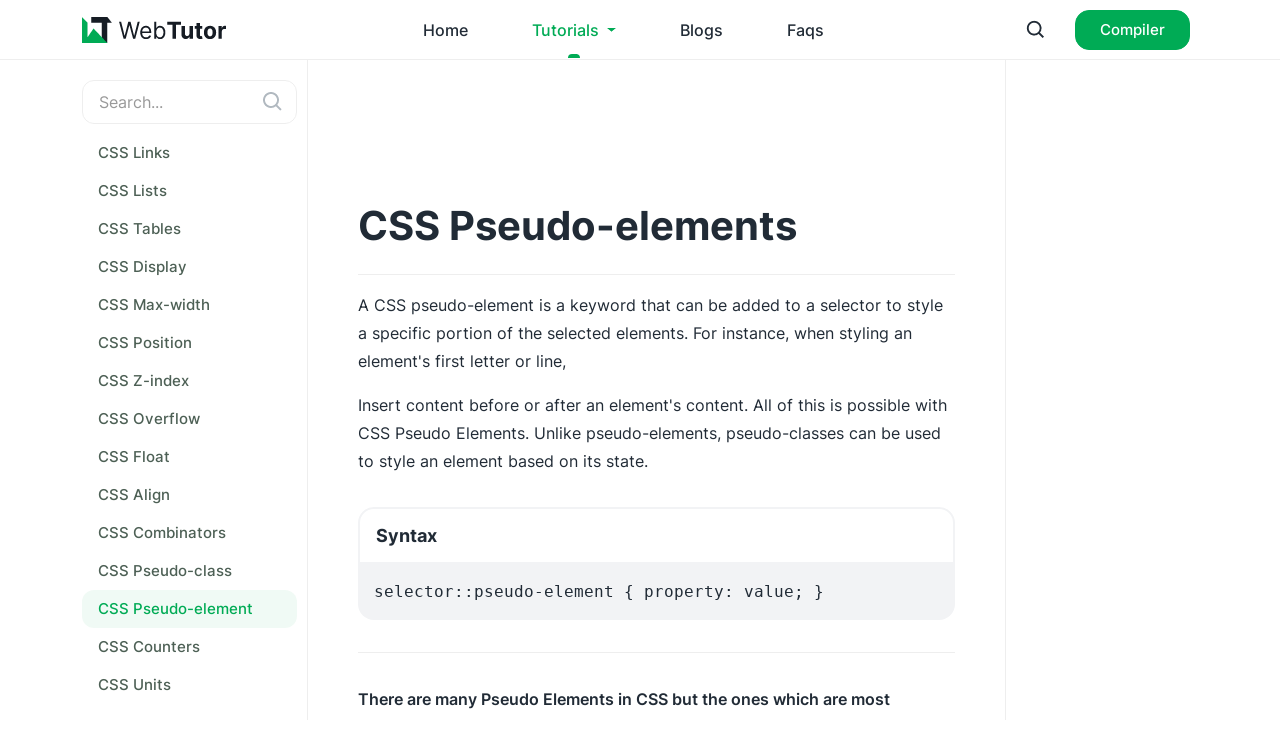

--- FILE ---
content_type: text/html; charset=UTF-8
request_url: https://webtutor.dev/css/css-pseudo-element
body_size: 14586
content:
<!DOCTYPE html>
<html lang="en">
<head>
<!-- Meta tags -->
<meta charset="UTF-8">
<meta http-equiv="X-UA-Compatible" content="IE=edge">
<meta name="viewport" content="width=device-width, initial-scale=1.0">
<link rel="shortcut icon" href="https://webtutor.dev/assets/img/logo/favicon.ico" />
<link rel="preload" href="https://webtutor.dev/assets/fonts/Inter-Regular.woff2" as="font" type="font/woff2" crossorigin>
<link rel="preload" href="https://webtutor.dev/assets/fonts/Inter-Medium.woff2" as="font" type="font/woff2" crossorigin>
<link rel="preload" href="https://webtutor.dev/assets/fonts/Inter-SemiBold.woff2" as="font" type="font/woff2" crossorigin>
<link rel="preload" href="https://webtutor.dev/assets/fonts/Inter-Bold.woff2" as="font" type="font/woff2" crossorigin>
<!-- Google Tag Manager -->
<script>(function(w,d,s,l,i){w[l]=w[l]||[];w[l].push({'gtm.start':
            new Date().getTime(),event:'gtm.js'});var f=d.getElementsByTagName(s)[0],
        j=d.createElement(s),dl=l!='dataLayer'?'&l='+l:'';j.async=true;j.src=
        'https://www.googletagmanager.com/gtm.js?id='+i+dl;f.parentNode.insertBefore(j,f);
    })(window,document,'script','dataLayer','GTM-WPD9R5P');</script>
<!-- End Google Tag Manager -->

<script type="text/javascript">
    (function(c,l,a,r,i,t,y){
        c[a]=c[a]||function(){(c[a].q=c[a].q||[]).push(arguments)};
        t=l.createElement(r);t.async=1;t.src="https://www.clarity.ms/tag/"+i;
        y=l.getElementsByTagName(r)[0];y.parentNode.insertBefore(t,y);
    })(window, document, "clarity", "script", "pky5cc0k9o");
</script>

<script async src="https://pagead2.googlesyndication.com/pagead/js/adsbygoogle.js?client=ca-pub-4844060911342060" crossorigin="anonymous"></script>

<meta property="og:image" content="https://webtutor.dev/images/og-logo.png" />
     <!--   Meta Data   -->
<meta name="robots" content="index, follow, max-snippet:100"/>
<meta name="viewport" content="width=device-width, initial-scale=1">
<meta name="Googlebot" content="index, follow, max-snippet:100, max-image-preview:standard, max-image-preview:large"/>
<meta name="Googlebot-Image" content="index, follow, max-image-preview:standard, max-image-preview:large"/>
<link rel="alternate"  href="https://webtutor.dev/css/css-pseudo-element"/>
<link rel="canonical" href="https://webtutor.dev/css/css-pseudo-element"/>
<title>Mastering CSS Pseudo-elements: A Comprehensive Guide</title>
<meta name="title" content="Mastering CSS Pseudo-elements: A Comprehensive Guide">
<meta name="description" content="Explore the power of CSS pseudo-elements with our in-depth guide. Mastering CSS Pseudo-Elements: A Comprehensive Guide.">
<meta name="author" content="WebTutor">
<meta name="copyright" content="WebTutor">

<!--   OG Protocol    -->
<meta property="og:locale" content="en_IN"/>
<meta property="og:type" content="website"/>
<meta property="og:title" content="Mastering CSS Pseudo-elements: A Comprehensive Guide"/>
<meta property="og:description" content="Explore the power of CSS pseudo-elements with our in-depth guide. Mastering CSS Pseudo-Elements: A Comprehensive Guide."/>
<meta property="og:url" content="https://webtutor.dev/css/css-pseudo-element"/>
<meta property="og:site_name" content="WebTutor"/>
<meta property="article:tag" content="Blogs">
<meta property="article:tag" content="CSS">
<meta property="article:published_time" content="2022-10-05 17:59:10"/>
<meta property="article:modified_time" content="2023-01-07 01:08:14"/>
<meta property="og:image:type" content="SVG"/>
<meta property="og:image:url" content="https://webtutor.dev/images/logo.svg"/>
<meta property="og:image:alt " content="WebTutor"/>
<meta property="og:image:width" content="40"/>
<meta property="og:image:height" content="250"/>
<meta property="og:updated_time" content="2022-04-03T19:08:20+05:30"/>

<!--  Twittercard    -->
<meta name="twitter:card" content="summary_large_image"/>
<meta name="twitter:url" content="https://webtutor.dev/css/css-pseudo-element"/>
<meta name="twitter:title" content="Mastering CSS Pseudo-elements: A Comprehensive Guide"/>
<meta name="twitter:description" content="Explore the power of CSS pseudo-elements with our in-depth guide. Mastering CSS Pseudo-Elements: A Comprehensive Guide."/>
<meta name="twitter:image" content="https://webtutor.dev/images/logo.svg"/>
<meta name="twitter:image:alt" content="WebTutor">
<meta name="twitter:creator" content="WebTutor"/>
<meta name="twitter:site" content="WebTutor"/>

<!--   Breadcrumbs    -->
<script type="application/ld+json">
{
"@context": "https://schema.org/",
"@type": "BreadcrumbList",
"itemListElement": [
{
"@type": "ListItem",
"position": 1,
"name": "WebTutor - Online Web Tutorials, Learning Code for Free, Web Tutor Help",
"item": "https://webtutor.dev"
},
{
"@type": "ListItem",
"position": 2,
"name": "Mastering CSS Pseudo-elements: A Comprehensive Guide",
"item": "https://webtutor.dev/css/css-pseudo-element"
}
]
}
</script>

<!--   Logo Schema    -->
<script type=application/ld+json">
{
"@context":"https://schema.org",
"@type":"Organization",
"url":"https://webtutor.dev/css/css-pseudo-element",
"logo":"https://webtutor.dev/images/logo.svg"
}
</script>

<!--  WebPage    -->
<script type="application/ld+json">
{
"@type":"WebPage",
"@id":"https://webtutor.dev/css/css-pseudo-element#webpage",
"url":"https://webtutor.dev/css/css-pseudo-element",
"name":"Mastering CSS Pseudo-elements: A Comprehensive Guide",
"datePublished":"2022-10-05 17:59:10",
"dateModified":"2023-01-07 01:08:14",
"author":{"@id":"https://webtutor.dev/css/css-pseudo-element#author"},
"isPartOf":{"@id":"https://webtutor.dev/css/css-pseudo-element#website"},
"primaryImageOfPage":{"@id":"Image Url"},
"inLanguage":"en-US"}
}
</script>

<!--  Website   -->
<script type="application/ld+json">
{
"@context": "https://schema.org/",
"@type": "WebSite",
"name": "WebTutor",
"url": "https://webtutor.dev/css/css-pseudo-element",
"potentialAction": {
"@type": "SearchAction",
"target": "https://webtutor.dev/css/css-pseudo-element/?s={search_term_string}",
"query-input": "required name=search_term_string"
}
}
</script> <script async src="https://cse.google.com/cse.js?cx=b5be69e8029b6415d"></script>
<link rel="stylesheet" href="https://webtutor.dev/assets/css/d2VidHV0b3JzdHlsZQ.min.css">


</head>
<body>
<nav class="navbar navbar-expand-sm fixed-top header2">
    <div class="container">
        <a class="navbar-brand order-1 order-xl-1" href="https://webtutor.dev" aria-label="WebTutor">
            <svg class="logo" width="144" height="26" viewBox="0 0 144 26" fill="none" xmlns="http://www.w3.org/2000/svg">
                <path fill-rule="evenodd" clip-rule="evenodd" d="M25.3692 0H9.3584V5.65218H25.3692H29.8192L25.3692 0ZM19.8184 5.65234H25.3235V26.0002H19.8184V5.65234Z" fill="#161C24"/>
                <path fill-rule="evenodd" clip-rule="evenodd" d="M0 0L5.50514 5.60507V20.3072L11.5274 11.4834L25.3212 25.9863L25.3343 25.9998H25.3341L25.3343 26.0001L25.3334 25.9998H5.50514V26H0V0Z" fill="#00AB55"/>
                <path d="M41.5984 21.8634L37.0601 4.67334H39.1023L42.5709 18.6739H42.733L46.2663 4.67334H48.5355L52.069 18.6739H52.231L55.6998 4.67334H57.7417L53.2035 21.8634H51.1289L47.4658 8.1651H47.3361L43.673 21.8634H41.5984ZM64.0467 22.132C62.8474 22.132 61.813 21.8578 60.943 21.3095C60.0786 20.7555 59.4111 19.9833 58.9415 18.9928C58.4766 17.9968 58.2443 16.8385 58.2443 15.5179C58.2443 14.1973 58.4766 13.0334 58.9415 12.0262C59.4111 11.0133 60.0649 10.2243 60.9025 9.65916C61.7451 9.0884 62.7287 8.80299 63.8521 8.80299C64.5008 8.80299 65.1409 8.91491 65.7731 9.13875C66.4052 9.36258 66.9803 9.72629 67.4995 10.2299C68.0181 10.7279 68.4312 11.3882 68.7393 12.2108C69.0474 13.0334 69.2014 14.0462 69.2014 15.2493V16.0887H59.6056V14.3763H67.2559C67.2559 13.6489 67.1156 12.9998 66.8349 12.429C66.5593 11.8583 66.1651 11.4078 65.6516 11.0777C65.1438 10.7475 64.5442 10.5825 63.8521 10.5825C63.0904 10.5825 62.4315 10.7783 61.8752 11.17C61.3241 11.5561 60.8996 12.0597 60.6024 12.6808C60.3057 13.302 60.1568 13.9679 60.1568 14.6785V15.82C60.1568 16.7937 60.3188 17.6191 60.6434 18.2962C60.9726 18.9676 61.4291 19.4797 62.0127 19.8322C62.5964 20.1791 63.2742 20.3526 64.0467 20.3526C64.5493 20.3526 65.0034 20.2799 65.4085 20.1344C65.8187 19.9833 66.173 19.7594 66.4703 19.4629C66.767 19.1607 66.9969 18.7858 67.1589 18.3381L69.0069 18.8753C68.8123 19.5244 68.4854 20.0952 68.0261 20.5876C67.5668 21.0745 66.9997 21.4549 66.3242 21.7291C65.6487 21.9978 64.8899 22.132 64.0467 22.132ZM72.3696 21.8634V4.67334H74.2826V11.0189H74.4446C74.585 10.7951 74.7795 10.5097 75.0283 10.1628C75.2822 9.81025 75.6439 9.49689 76.114 9.22271C76.5893 8.94292 77.2322 8.80299 78.043 8.80299C79.091 8.80299 80.0147 9.0744 80.8146 9.6172C81.6139 10.16 82.2381 10.9294 82.6865 11.9254C83.135 12.9215 83.3592 14.0966 83.3592 15.4507C83.3592 16.8161 83.135 17.9996 82.6865 19.0012C82.2381 19.9973 81.6168 20.7695 80.8226 21.3179C80.0284 21.8607 79.1127 22.132 78.0749 22.132C77.2756 22.132 76.6355 21.9949 76.1545 21.7207C75.6736 21.4409 75.3039 21.1248 75.0443 20.7723C74.7847 20.4141 74.585 20.1176 74.4446 19.8825H74.2176V21.8634H72.3696ZM74.2501 15.4172C74.2501 16.3908 74.3876 17.2497 74.6631 17.994C74.9387 18.7326 75.3415 19.3118 75.871 19.7314C76.4004 20.1455 77.0485 20.3526 77.8159 20.3526C78.6152 20.3526 79.2827 20.1344 79.8173 19.6979C80.3576 19.2558 80.7633 18.6627 81.0331 17.9185C81.3087 17.1686 81.4468 16.3348 81.4468 15.4172C81.4468 14.5106 81.3116 13.6936 81.0411 12.9662C80.7764 12.2332 80.3742 11.654 79.8339 11.2287C79.2987 10.7979 78.6261 10.5825 77.8159 10.5825C77.0377 10.5825 76.3839 10.7867 75.8544 11.1952C75.325 11.598 74.9256 12.1633 74.6551 12.8907C74.3853 13.6125 74.2501 14.4547 74.2501 15.4172ZM85.3447 7.66986V4.67334H98.9758V7.66986H93.8947V21.8634H90.4258V7.66986H85.3447ZM107.445 16.374V8.97087H110.897V21.8634H107.582V19.5216H107.453C107.172 20.277 106.704 20.8842 106.051 21.343C105.402 21.8019 104.611 22.0313 103.676 22.0313C102.844 22.0313 102.112 21.8355 101.48 21.4438C100.848 21.0521 100.354 20.4953 99.9971 19.7735C99.6456 19.0516 99.4676 18.187 99.4619 17.1798V8.97087H102.914V16.5419C102.92 17.3029 103.117 17.9045 103.506 18.3465C103.895 18.7886 104.416 19.0096 105.07 19.0096C105.486 19.0096 105.875 18.9117 106.237 18.7158C106.599 18.5144 106.891 18.2178 107.112 17.8261C107.339 17.4344 107.45 16.9504 107.445 16.374ZM120.28 8.97087V11.6568H112.783V8.97087H120.28ZM114.485 5.88202H117.937V17.9017C117.937 18.2318 117.986 18.4892 118.084 18.6739C118.181 18.8529 118.316 18.9789 118.489 19.0516C118.667 19.1243 118.872 19.1607 119.105 19.1607C119.267 19.1607 119.429 19.1467 119.591 19.1187C119.753 19.0852 119.877 19.06 119.963 19.0432L120.507 21.704C120.334 21.7599 120.091 21.8243 119.777 21.897C119.464 21.9754 119.083 22.0229 118.635 22.0397C117.802 22.0733 117.073 21.9586 116.446 21.6956C115.825 21.4325 115.342 21.0241 114.996 20.4701C114.65 19.9161 114.479 19.2166 114.485 18.3717V5.88202ZM128.019 22.1152C126.76 22.1152 125.672 21.8383 124.753 21.2843C123.84 20.7247 123.135 19.9469 122.638 18.9508C122.141 17.9492 121.892 16.7881 121.892 15.4675C121.892 14.1357 122.141 12.9719 122.638 11.9758C123.135 10.9742 123.84 10.1964 124.753 9.64238C125.672 9.08279 126.76 8.80299 128.019 8.80299C129.278 8.80299 130.364 9.08279 131.277 9.64238C132.196 10.1964 132.903 10.9742 133.4 11.9758C133.898 12.9719 134.146 14.1357 134.146 15.4675C134.146 16.7881 133.898 17.9492 133.4 18.9508C132.903 19.9469 132.196 20.7247 131.277 21.2843C130.364 21.8383 129.278 22.1152 128.019 22.1152ZM128.035 19.3453C128.608 19.3453 129.086 19.1775 129.47 18.8418C129.854 18.5004 130.142 18.0359 130.337 17.4484C130.537 16.8609 130.637 16.1922 130.637 15.4423C130.637 14.6925 130.537 14.0238 130.337 13.4362C130.142 12.8487 129.854 12.3843 129.47 12.0429C129.086 11.7016 128.608 11.5309 128.035 11.5309C127.457 11.5309 126.971 11.7016 126.576 12.0429C126.187 12.3843 125.893 12.8487 125.693 13.4362C125.499 14.0238 125.401 14.6925 125.401 15.4423C125.401 16.1922 125.499 16.8609 125.693 17.4484C125.893 18.0359 126.187 18.5004 126.576 18.8418C126.971 19.1775 127.457 19.3453 128.035 19.3453ZM136.391 21.8634V8.97087H139.738V11.2203H139.868C140.094 10.4202 140.475 9.81581 141.01 9.40737C141.545 8.99326 142.161 8.78621 142.858 8.78621C143.031 8.78621 143.217 8.79744 143.417 8.81977C143.617 8.84217 143.792 8.87295 143.944 8.91213V12.0849C143.781 12.0346 143.557 11.9898 143.271 11.9506C142.985 11.9114 142.723 11.8918 142.485 11.8918C141.977 11.8918 141.523 12.0065 141.123 12.236C140.729 12.4598 140.416 12.7732 140.184 13.1761C139.957 13.579 139.843 14.0434 139.843 14.5694V21.8634H136.391Z" fill="#161C24"/>
            </svg>
            <svg class="mini-logo" width="30" height="26" viewBox="0 0 30 26" fill="none" xmlns="http://www.w3.org/2000/svg">
                <path fill-rule="evenodd" clip-rule="evenodd" d="M25.3692 0H9.3584V5.65218H25.3692H29.8192L25.3692 0ZM19.8184 5.65234H25.3235V26.0002H19.8184V5.65234Z" fill="#161C24"/>
                <path fill-rule="evenodd" clip-rule="evenodd" d="M0 0L5.50514 5.60507V20.3072L11.5274 11.4834L25.3212 25.9863L25.3343 25.9998H25.3341L25.3343 26.0001L25.3334 25.9998H5.50514V26H0V0Z" fill="#00AB55"/>
            </svg>
        </a>
        <div class="navbar-icon-wrapper order-2 order-xl-3">
            <ul>
                <li><a href="javascript:void(0)" title="Ctrl + K" onclick="OpenSearchModal()" class="search-icon"><svg xmlns="http://www.w3.org/2000/svg" width="22" height="22" viewBox="0 0 24 24" style="fill: rgba(33, 43, 54, 1);transform: ;msFilter:;"><path d="M10 18a7.952 7.952 0 0 0 4.897-1.688l4.396 4.396 1.414-1.414-4.396-4.396A7.952 7.952 0 0 0 18 10c0-4.411-3.589-8-8-8s-8 3.589-8 8 3.589 8 8 8zm0-14c3.309 0 6 2.691 6 6s-2.691 6-6 6-6-2.691-6-6 2.691-6 6-6z"></path></svg></a></li>
                <!-- <li><a href="#" class="dark-mode-icon"><svg xmlns="http://www.w3.org/2000/svg" width="22" height="22" viewBox="0 0 24 24" style="fill: rgba(33, 43, 54, 1);transform: ;msFilter:;"><path d="M6.993 12c0 2.761 2.246 5.007 5.007 5.007s5.007-2.246 5.007-5.007S14.761 6.993 12 6.993 6.993 9.239 6.993 12zM12 8.993c1.658 0 3.007 1.349 3.007 3.007S13.658 15.007 12 15.007 8.993 13.658 8.993 12 10.342 8.993 12 8.993zM10.998 19h2v3h-2zm0-17h2v3h-2zm-9 9h3v2h-3zm17 0h3v2h-3zM4.219 18.363l2.12-2.122 1.415 1.414-2.12 2.122zM16.24 6.344l2.122-2.122 1.414 1.414-2.122 2.122zM6.342 7.759 4.22 5.637l1.415-1.414 2.12 2.122zm13.434 10.605-1.414 1.414-2.122-2.122 1.414-1.414z"></path></svg></a></li> -->
                <li>
                    <a href="https://webtutor.dev/online-compiler" class="compiler-icon d-none"><svg xmlns="http://www.w3.org/2000/svg" width="22" height="22" viewBox="0 0 24 24" style="fill: rgba(33, 43, 54, 1);transform: ;msFilter:;"><path d="m7.375 16.781 1.25-1.562L4.601 12l4.024-3.219-1.25-1.562-5 4a1 1 0 0 0 0 1.562l5 4zm9.25-9.562-1.25 1.562L19.399 12l-4.024 3.219 1.25 1.562 5-4a1 1 0 0 0 0-1.562l-5-4zm-1.649-4.003-4 18-1.953-.434 4-18z"></path></svg></a>
                    <a href="https://webtutor.dev/online-compiler" class="compiler-button btn btn-primary">Compiler</a>
                </li>
                <li>
                    <div class="navbar-toggle-wrapper">
                        <button class="navbar-toggler" type="button" data-toggle="offcanvas">
                            <svg class='icon-menu' xmlns="http://www.w3.org/2000/svg" width="24" height="24" viewBox="0 0 24 24" style="fill: #212b36;transform: ;msFilter:;"><path d="M4 6h16v2H4zm0 5h16v2H4zm0 5h16v2H4z"></path></svg>
                        </button>
                    </div>
                </li>
            </ul>
        </div>
        <div class="navbar-collapse order-3 order-xl-2">
            <ul class="navbar-nav flex-row navbar-menus m-auto">
                <li class="nav-item">
                    <a href="https://webtutor.dev" class="nav-link ">Home</a>
                </li>
                <li class="nav-item dropdown">
                    <a class="nav-link dropdown-toggle  active   " href="javascript:void(0)" role="button" data-bs-toggle="dropdown" aria-expanded="false">
                        Tutorials
                    </a>
                    <ul class="dropdown-menu">
                        
                                                    <li>
                                <a class="dropdown-item " href="https://webtutor.dev/html">HTML</a>
                            </li>
                                                    <li>
                                <a class="dropdown-item active" href="https://webtutor.dev/css">CSS</a>
                            </li>
                                                    <li>
                                <a class="dropdown-item " href="https://webtutor.dev/js">JavaScript</a>
                            </li>
                                                    <li>
                                <a class="dropdown-item " href="https://webtutor.dev/jquery">jQuery</a>
                            </li>
                                                    <li>
                                <a class="dropdown-item " href="https://webtutor.dev/reactjs">ReactJS</a>
                            </li>
                                                    <li>
                                <a class="dropdown-item " href="https://webtutor.dev/nodejs">NodeJS</a>
                            </li>
                                                    <li>
                                <a class="dropdown-item " href="https://webtutor.dev/others">About us</a>
                            </li>
                                            </ul>
                </li>
                <li class="nav-item">
                    <a href="https://webtutor.dev/blogs" class="nav-link ">Blogs</a>
                </li>
                <li class="nav-item">
                    <a href="https://webtutor.dev/faqs" class="nav-link ">Faqs</a>
                </li>
            </ul>
        </div>
    </div>
</nav>
<div class="navbar-menu-scroll d-none">
    <div class="navbar-nav flex-row">
        <a href="https://webtutor.dev" class="nav-link">Home</a>
        
                    <a href="https://webtutor.dev/html" class="nav-link ">HTML</a>
                    <a href="https://webtutor.dev/css" class="nav-link active">CSS</a>
                    <a href="https://webtutor.dev/js" class="nav-link ">JavaScript</a>
                    <a href="https://webtutor.dev/jquery" class="nav-link ">jQuery</a>
                    <a href="https://webtutor.dev/reactjs" class="nav-link ">ReactJS</a>
                    <a href="https://webtutor.dev/nodejs" class="nav-link ">NodeJS</a>
                    <a href="https://webtutor.dev/others" class="nav-link ">About us</a>
                <a href="https://webtutor.dev/blogs" class="nav-link">Blogs</a>
        <a href="https://webtutor.dev/faqs" class="nav-link">Faqs</a>
    </div>
</div>
<div class="page-body-wrapper">
    <div class="container d-flex">
    <nav class="sidebar sidebar-offcanvas" >
    <div class="search-bar">
        <input type="search" class="form-control" placeholder="Search..." id="myInput" onkeyup="searching()">
        <svg class='search-icon' xmlns="http://www.w3.org/2000/svg" width="22" height="22" viewBox="0 0 24 24" style="fill: #637381;transform: ;msFilter:;"><path d="M10 18a7.952 7.952 0 0 0 4.897-1.688l4.396 4.396 1.414-1.414-4.396-4.396A7.952 7.952 0 0 0 18 10c0-4.411-3.589-8-8-8s-8 3.589-8 8 3.589 8 8 8zm0-14c3.309 0 6 2.691 6 6s-2.691 6-6 6-6-2.691-6-6 2.691-6 6-6z"></path></svg>
    </div>
            <ul class="nav" id="sidebar-scroll">
        <li class="no_more_menu nav-item" style="display: none;">
           <span class="not-found"> Sorry, No Results Found</span>
        </li>
                    <li class="nav-item">
                <span class="nav-subtitle">CSS</span>
            </li>
                                        <li class="nav-item ">
                    <a class="nav-link" href="https://webtutor.dev/css/css-introduction">CSS Introduction</a>
                </li>
                            <li class="nav-item ">
                    <a class="nav-link" href="https://webtutor.dev/css/css-syntax">CSS Syntax</a>
                </li>
                            <li class="nav-item ">
                    <a class="nav-link" href="https://webtutor.dev/css/css-selectors">CSS Selectors</a>
                </li>
                            <li class="nav-item ">
                    <a class="nav-link" href="https://webtutor.dev/css/css-how-to">CSS How To</a>
                </li>
                            <li class="nav-item ">
                    <a class="nav-link" href="https://webtutor.dev/css/css-comments">CSS Comments</a>
                </li>
                            <li class="nav-item ">
                    <a class="nav-link" href="https://webtutor.dev/css/css-colors">CSS Colors</a>
                </li>
                            <li class="nav-item ">
                    <a class="nav-link" href="https://webtutor.dev/css/css-backgrounds">CSS Backgrounds</a>
                </li>
                            <li class="nav-item ">
                    <a class="nav-link" href="https://webtutor.dev/css/css-borders">CSS Borders</a>
                </li>
                            <li class="nav-item ">
                    <a class="nav-link" href="https://webtutor.dev/css/css-margins">CSS Margins</a>
                </li>
                            <li class="nav-item ">
                    <a class="nav-link" href="https://webtutor.dev/css/css-padding">CSS Padding</a>
                </li>
                            <li class="nav-item ">
                    <a class="nav-link" href="https://webtutor.dev/css/css-height-width">CSS Height/Width</a>
                </li>
                            <li class="nav-item ">
                    <a class="nav-link" href="https://webtutor.dev/css/css-box-model">CSS Box Model</a>
                </li>
                            <li class="nav-item ">
                    <a class="nav-link" href="https://webtutor.dev/css/css-outline">CSS Outline</a>
                </li>
                            <li class="nav-item ">
                    <a class="nav-link" href="https://webtutor.dev/css/css-text">CSS Text</a>
                </li>
                            <li class="nav-item ">
                    <a class="nav-link" href="https://webtutor.dev/css/css-fonts">CSS Fonts</a>
                </li>
                            <li class="nav-item ">
                    <a class="nav-link" href="https://webtutor.dev/css/css-icons">CSS Icons</a>
                </li>
                            <li class="nav-item ">
                    <a class="nav-link" href="https://webtutor.dev/css/css-links">CSS Links</a>
                </li>
                            <li class="nav-item ">
                    <a class="nav-link" href="https://webtutor.dev/css/css-lists">CSS Lists</a>
                </li>
                            <li class="nav-item ">
                    <a class="nav-link" href="https://webtutor.dev/css/css-tables">CSS Tables</a>
                </li>
                            <li class="nav-item ">
                    <a class="nav-link" href="https://webtutor.dev/css/css-display">CSS Display</a>
                </li>
                            <li class="nav-item ">
                    <a class="nav-link" href="https://webtutor.dev/css/css-max-width">CSS Max-width</a>
                </li>
                            <li class="nav-item ">
                    <a class="nav-link" href="https://webtutor.dev/css/css-position">CSS Position</a>
                </li>
                            <li class="nav-item ">
                    <a class="nav-link" href="https://webtutor.dev/css/css-z-index">CSS Z-index</a>
                </li>
                            <li class="nav-item ">
                    <a class="nav-link" href="https://webtutor.dev/css/css-overflow">CSS Overflow</a>
                </li>
                            <li class="nav-item ">
                    <a class="nav-link" href="https://webtutor.dev/css/css-float">CSS Float</a>
                </li>
                            <li class="nav-item ">
                    <a class="nav-link" href="https://webtutor.dev/css/css-align">CSS Align</a>
                </li>
                            <li class="nav-item ">
                    <a class="nav-link" href="https://webtutor.dev/css/css-combinators">CSS Combinators</a>
                </li>
                            <li class="nav-item ">
                    <a class="nav-link" href="https://webtutor.dev/css/css-pseudo-class">CSS Pseudo-class</a>
                </li>
                            <li class="nav-item active">
                    <a class="nav-link" href="https://webtutor.dev/css/css-pseudo-element">CSS Pseudo-element</a>
                </li>
                            <li class="nav-item ">
                    <a class="nav-link" href="https://webtutor.dev/css/css-counters">CSS Counters</a>
                </li>
                            <li class="nav-item ">
                    <a class="nav-link" href="https://webtutor.dev/css/css-units">CSS Units</a>
                </li>
                            <li class="nav-item ">
                    <a class="nav-link" href="https://webtutor.dev/css/css-specificity">CSS Specificity</a>
                </li>
                            <li class="nav-item ">
                    <a class="nav-link" href="https://webtutor.dev/css/css-!important">CSS !important</a>
                </li>
                                <li class="nav-item">
                <span class="nav-subtitle">CSS Advanced</span>
            </li>
                                        <li class="nav-item ">
                    <a class="nav-link" href="https://webtutor.dev/css/css-border-images">CSS Border Images</a>
                </li>
                            <li class="nav-item ">
                    <a class="nav-link" href="https://webtutor.dev/css/css-advanced-backgrounds">CSS Backgrounds</a>
                </li>
                            <li class="nav-item ">
                    <a class="nav-link" href="https://webtutor.dev/css/css-gradients">CSS Gradients</a>
                </li>
                            <li class="nav-item ">
                    <a class="nav-link" href="https://webtutor.dev/css/css-shadows">CSS Shadows</a>
                </li>
                            <li class="nav-item ">
                    <a class="nav-link" href="https://webtutor.dev/css/css-text-effects">CSS Text Effects</a>
                </li>
                            <li class="nav-item ">
                    <a class="nav-link" href="https://webtutor.dev/css/css-web-fonts">CSS Web Fonts</a>
                </li>
                            <li class="nav-item ">
                    <a class="nav-link" href="https://webtutor.dev/css/css-2d-transforms">CSS 2D Transforms</a>
                </li>
                            <li class="nav-item ">
                    <a class="nav-link" href="https://webtutor.dev/css/css-3d-transforms">CSS 3D Transforms</a>
                </li>
                            <li class="nav-item ">
                    <a class="nav-link" href="https://webtutor.dev/css/css-object-fit">CSS object-fit</a>
                </li>
                            <li class="nav-item ">
                    <a class="nav-link" href="https://webtutor.dev/css/css-object-position">CSS object-position</a>
                </li>
                            <li class="nav-item ">
                    <a class="nav-link" href="https://webtutor.dev/css/css-masking">CSS Masking</a>
                </li>
                            <li class="nav-item ">
                    <a class="nav-link" href="https://webtutor.dev/css/css-multiple-columns">CSS Multiple Columns</a>
                </li>
                            <li class="nav-item ">
                    <a class="nav-link" href="https://webtutor.dev/css/css-user-interface">CSS User Interface</a>
                </li>
                            <li class="nav-item ">
                    <a class="nav-link" href="https://webtutor.dev/css/css-variables">CSS Variables</a>
                </li>
                            <li class="nav-item ">
                    <a class="nav-link" href="https://webtutor.dev/css/css-box-sizing">CSS Box Sizing</a>
                </li>
                            <li class="nav-item ">
                    <a class="nav-link" href="https://webtutor.dev/css/css-media-queries">CSS Media Queries</a>
                </li>
                            <li class="nav-item ">
                    <a class="nav-link" href="https://webtutor.dev/css/css-flexbox">CSS Flexbox</a>
                </li>
                                <li class="nav-item">
                <span class="nav-subtitle">CSS Properties</span>
            </li>
                                        <li class="nav-item ">
                    <a class="nav-link" href="https://webtutor.dev/css/align-content-properties">align-content</a>
                </li>
                            <li class="nav-item ">
                    <a class="nav-link" href="https://webtutor.dev/css/align-items-property">align-items</a>
                </li>
                            <li class="nav-item ">
                    <a class="nav-link" href="https://webtutor.dev/css/align-self-property">align-self</a>
                </li>
                            <li class="nav-item ">
                    <a class="nav-link" href="https://webtutor.dev/css/all-property">all</a>
                </li>
                            <li class="nav-item ">
                    <a class="nav-link" href="https://webtutor.dev/css/animation-property">animation</a>
                </li>
                            <li class="nav-item ">
                    <a class="nav-link" href="https://webtutor.dev/css/animation-direction-property">animation-direction</a>
                </li>
                            <li class="nav-item ">
                    <a class="nav-link" href="https://webtutor.dev/css/animation-duration-property">animation-duration</a>
                </li>
                            <li class="nav-item ">
                    <a class="nav-link" href="https://webtutor.dev/css/animation-fill-mode-property">animation-fill-mode</a>
                </li>
                            <li class="nav-item ">
                    <a class="nav-link" href="https://webtutor.dev/css/animation-iteration-count-property">animation-iteration-count</a>
                </li>
                            <li class="nav-item ">
                    <a class="nav-link" href="https://webtutor.dev/css/animation-name-property">animation-name</a>
                </li>
                            <li class="nav-item ">
                    <a class="nav-link" href="https://webtutor.dev/css/animation-play-state-property">animation-play-state</a>
                </li>
                            <li class="nav-item ">
                    <a class="nav-link" href="https://webtutor.dev/css/animation-timing-function-property">animation-timing-function</a>
                </li>
                            <li class="nav-item ">
                    <a class="nav-link" href="https://webtutor.dev/css/backface-visibility-property">backface-visibility</a>
                </li>
                            <li class="nav-item ">
                    <a class="nav-link" href="https://webtutor.dev/css/background-property">background</a>
                </li>
                            <li class="nav-item ">
                    <a class="nav-link" href="https://webtutor.dev/css/background-attachment-property">background-attachment</a>
                </li>
                            <li class="nav-item ">
                    <a class="nav-link" href="https://webtutor.dev/css/background-blend-mode-property">background-blend-mode</a>
                </li>
                            <li class="nav-item ">
                    <a class="nav-link" href="https://webtutor.dev/css/background-clip-property">background-clip</a>
                </li>
                            <li class="nav-item ">
                    <a class="nav-link" href="https://webtutor.dev/css/background-color-property">background-color</a>
                </li>
                            <li class="nav-item ">
                    <a class="nav-link" href="https://webtutor.dev/css/background-image-property">background-image</a>
                </li>
                            <li class="nav-item ">
                    <a class="nav-link" href="https://webtutor.dev/css/background-origin-property">background-origin</a>
                </li>
                            <li class="nav-item ">
                    <a class="nav-link" href="https://webtutor.dev/css/background-position-property">background-position</a>
                </li>
                            <li class="nav-item ">
                    <a class="nav-link" href="https://webtutor.dev/css/background-repeat-property">background-repeat</a>
                </li>
                            <li class="nav-item ">
                    <a class="nav-link" href="https://webtutor.dev/css/background-size-property">background-size</a>
                </li>
                            <li class="nav-item ">
                    <a class="nav-link" href="https://webtutor.dev/css/border-property">border</a>
                </li>
                            <li class="nav-item ">
                    <a class="nav-link" href="https://webtutor.dev/css/border-bottom-property">border-bottom</a>
                </li>
                            <li class="nav-item ">
                    <a class="nav-link" href="https://webtutor.dev/css/border-bottom-color-property">border-bottom-color</a>
                </li>
                            <li class="nav-item ">
                    <a class="nav-link" href="https://webtutor.dev/css/border-bottom-left-radius-property">border-bottom-left-radius</a>
                </li>
                            <li class="nav-item ">
                    <a class="nav-link" href="https://webtutor.dev/css/border-bottom-right-radius-property">border-bottom-right-radius</a>
                </li>
                            <li class="nav-item ">
                    <a class="nav-link" href="https://webtutor.dev/css/border-bottom-style-property">border-bottom-style</a>
                </li>
                            <li class="nav-item ">
                    <a class="nav-link" href="https://webtutor.dev/css/border-bottom-width-property">border-bottom-width</a>
                </li>
                            <li class="nav-item ">
                    <a class="nav-link" href="https://webtutor.dev/css/border-collapse-property">border-collapse</a>
                </li>
                            <li class="nav-item ">
                    <a class="nav-link" href="https://webtutor.dev/css/border-color-property">border-color</a>
                </li>
                            <li class="nav-item ">
                    <a class="nav-link" href="https://webtutor.dev/css/border-image-property">border-image</a>
                </li>
                            <li class="nav-item ">
                    <a class="nav-link" href="https://webtutor.dev/css/border-image-outset-property">border-image-outset</a>
                </li>
                            <li class="nav-item ">
                    <a class="nav-link" href="https://webtutor.dev/css/border-image-repeat-property">border-image-repeat</a>
                </li>
                            <li class="nav-item ">
                    <a class="nav-link" href="https://webtutor.dev/css/border-image-slice-property">border-image-slice</a>
                </li>
                            <li class="nav-item ">
                    <a class="nav-link" href="https://webtutor.dev/css/border-image-source-property">border-image-source</a>
                </li>
                            <li class="nav-item ">
                    <a class="nav-link" href="https://webtutor.dev/css/border-image-width-property">border-image-width</a>
                </li>
                            <li class="nav-item ">
                    <a class="nav-link" href="https://webtutor.dev/css/border-left-property">border-left</a>
                </li>
                            <li class="nav-item ">
                    <a class="nav-link" href="https://webtutor.dev/css/border-left-color-property">border-left-color</a>
                </li>
                            <li class="nav-item ">
                    <a class="nav-link" href="https://webtutor.dev/css/border-left-style-property">border-left-style</a>
                </li>
                            <li class="nav-item ">
                    <a class="nav-link" href="https://webtutor.dev/css/border-left-width-property">border-left-width</a>
                </li>
                            <li class="nav-item ">
                    <a class="nav-link" href="https://webtutor.dev/css/border-radius-property">border-radius</a>
                </li>
                            <li class="nav-item ">
                    <a class="nav-link" href="https://webtutor.dev/css/border-right-property">border-right</a>
                </li>
                            <li class="nav-item ">
                    <a class="nav-link" href="https://webtutor.dev/css/border-right-color-property">border-right-color</a>
                </li>
                            <li class="nav-item ">
                    <a class="nav-link" href="https://webtutor.dev/css/border-right-style-property">border-right-style</a>
                </li>
                            <li class="nav-item ">
                    <a class="nav-link" href="https://webtutor.dev/css/border-right-width-property">border-right-width</a>
                </li>
                            <li class="nav-item ">
                    <a class="nav-link" href="https://webtutor.dev/css/border-spacing-property">border-spacing</a>
                </li>
                            <li class="nav-item ">
                    <a class="nav-link" href="https://webtutor.dev/css/border-style-property">border-style</a>
                </li>
                            <li class="nav-item ">
                    <a class="nav-link" href="https://webtutor.dev/css/border-top-property">border-top</a>
                </li>
                            <li class="nav-item ">
                    <a class="nav-link" href="https://webtutor.dev/css/border-top-color-property">border-top-color</a>
                </li>
                            <li class="nav-item ">
                    <a class="nav-link" href="https://webtutor.dev/css/border-top-left-radius-property">border-top-left-radius</a>
                </li>
                            <li class="nav-item ">
                    <a class="nav-link" href="https://webtutor.dev/css/border-top-right-radius-property">border-top-right-radius</a>
                </li>
                            <li class="nav-item ">
                    <a class="nav-link" href="https://webtutor.dev/css/border-top-style-property">border-top-style</a>
                </li>
                            <li class="nav-item ">
                    <a class="nav-link" href="https://webtutor.dev/css/border-top-width-property">border-top-width</a>
                </li>
                            <li class="nav-item ">
                    <a class="nav-link" href="https://webtutor.dev/css/border-width-property">border-width</a>
                </li>
                            <li class="nav-item ">
                    <a class="nav-link" href="https://webtutor.dev/css/bottom-property">bottom</a>
                </li>
                            <li class="nav-item ">
                    <a class="nav-link" href="https://webtutor.dev/css/box-decoration-break-property">box-decoration-break</a>
                </li>
                            <li class="nav-item ">
                    <a class="nav-link" href="https://webtutor.dev/css/box-shadow-property">box-shadow</a>
                </li>
                            <li class="nav-item ">
                    <a class="nav-link" href="https://webtutor.dev/css/box-sizing-property">box-sizing</a>
                </li>
                            <li class="nav-item ">
                    <a class="nav-link" href="https://webtutor.dev/css/break-after-property">break-after</a>
                </li>
                            <li class="nav-item ">
                    <a class="nav-link" href="https://webtutor.dev/css/break-before-property">break-before</a>
                </li>
                            <li class="nav-item ">
                    <a class="nav-link" href="https://webtutor.dev/css/break-inside-property">break-inside</a>
                </li>
                            <li class="nav-item ">
                    <a class="nav-link" href="https://webtutor.dev/css/caption-side-property">caption-side</a>
                </li>
                            <li class="nav-item ">
                    <a class="nav-link" href="https://webtutor.dev/css/caret-color-property">caret-color</a>
                </li>
                            <li class="nav-item ">
                    <a class="nav-link" href="https://webtutor.dev/css/@charset-property">@charset</a>
                </li>
                            <li class="nav-item ">
                    <a class="nav-link" href="https://webtutor.dev/css/clear-property">clear</a>
                </li>
                            <li class="nav-item ">
                    <a class="nav-link" href="https://webtutor.dev/css/clip-property">clip</a>
                </li>
                            <li class="nav-item ">
                    <a class="nav-link" href="https://webtutor.dev/css/clip-path-property">clip-path</a>
                </li>
                            <li class="nav-item ">
                    <a class="nav-link" href="https://webtutor.dev/css/color-property">color</a>
                </li>
                            <li class="nav-item ">
                    <a class="nav-link" href="https://webtutor.dev/css/column-count-property">column-count</a>
                </li>
                            <li class="nav-item ">
                    <a class="nav-link" href="https://webtutor.dev/css/column-fill-property">column-fill</a>
                </li>
                            <li class="nav-item ">
                    <a class="nav-link" href="https://webtutor.dev/css/column-gap-property">column-gap</a>
                </li>
                            <li class="nav-item ">
                    <a class="nav-link" href="https://webtutor.dev/css/column-rule-property">column-rule</a>
                </li>
                            <li class="nav-item ">
                    <a class="nav-link" href="https://webtutor.dev/css/column-rule-color-property">column-rule-color</a>
                </li>
                            <li class="nav-item ">
                    <a class="nav-link" href="https://webtutor.dev/css/column-rule-style-property">column-rule-style</a>
                </li>
                            <li class="nav-item ">
                    <a class="nav-link" href="https://webtutor.dev/css/column-rule-width-property">column-rule-width</a>
                </li>
                            <li class="nav-item ">
                    <a class="nav-link" href="https://webtutor.dev/css/column-span-property">column-span</a>
                </li>
                            <li class="nav-item ">
                    <a class="nav-link" href="https://webtutor.dev/css/column-width-property">column-width</a>
                </li>
                            <li class="nav-item ">
                    <a class="nav-link" href="https://webtutor.dev/css/columns-property">columns</a>
                </li>
                            <li class="nav-item ">
                    <a class="nav-link" href="https://webtutor.dev/css/content-property">content</a>
                </li>
                            <li class="nav-item ">
                    <a class="nav-link" href="https://webtutor.dev/css/counter-increment-property">counter-increment</a>
                </li>
                            <li class="nav-item ">
                    <a class="nav-link" href="https://webtutor.dev/css/counter-reset-property">counter-reset</a>
                </li>
                            <li class="nav-item ">
                    <a class="nav-link" href="https://webtutor.dev/css/cursor-property">cursor</a>
                </li>
                            <li class="nav-item ">
                    <a class="nav-link" href="https://webtutor.dev/css/direction-property">direction</a>
                </li>
                            <li class="nav-item ">
                    <a class="nav-link" href="https://webtutor.dev/css/display-property">display</a>
                </li>
                            <li class="nav-item ">
                    <a class="nav-link" href="https://webtutor.dev/css/empty-cells-property">empty-cells</a>
                </li>
                            <li class="nav-item ">
                    <a class="nav-link" href="https://webtutor.dev/css/filter-property">filter</a>
                </li>
                            <li class="nav-item ">
                    <a class="nav-link" href="https://webtutor.dev/css/flex-property">flex</a>
                </li>
                            <li class="nav-item ">
                    <a class="nav-link" href="https://webtutor.dev/css/flex-basis-property">flex-basis</a>
                </li>
                            <li class="nav-item ">
                    <a class="nav-link" href="https://webtutor.dev/css/flex-direction-property">flex-direction</a>
                </li>
                            <li class="nav-item ">
                    <a class="nav-link" href="https://webtutor.dev/css/flex-flow-property">flex-flow</a>
                </li>
                            <li class="nav-item ">
                    <a class="nav-link" href="https://webtutor.dev/css/flex-grow-property">flex-grow</a>
                </li>
                            <li class="nav-item ">
                    <a class="nav-link" href="https://webtutor.dev/css/flex-shrink-property">flex-shrink</a>
                </li>
                            <li class="nav-item ">
                    <a class="nav-link" href="https://webtutor.dev/css/flex-wrap-property">flex-wrap</a>
                </li>
                            <li class="nav-item ">
                    <a class="nav-link" href="https://webtutor.dev/css/float-property">float</a>
                </li>
                            <li class="nav-item ">
                    <a class="nav-link" href="https://webtutor.dev/css/font-property">font</a>
                </li>
                            <li class="nav-item ">
                    <a class="nav-link" href="https://webtutor.dev/css/@font-face-property">@font-face</a>
                </li>
                            <li class="nav-item ">
                    <a class="nav-link" href="https://webtutor.dev/css/font-family-property">font-family</a>
                </li>
                            <li class="nav-item ">
                    <a class="nav-link" href="https://webtutor.dev/css/font-feature-settings-property">font-feature-settings</a>
                </li>
                            <li class="nav-item ">
                    <a class="nav-link" href="https://webtutor.dev/css/font-kerning-property">font-kerning</a>
                </li>
                            <li class="nav-item ">
                    <a class="nav-link" href="https://webtutor.dev/css/font-size-property">font-size</a>
                </li>
                            <li class="nav-item ">
                    <a class="nav-link" href="https://webtutor.dev/css/font-size-adjust-property">font-size-adjust</a>
                </li>
                            <li class="nav-item ">
                    <a class="nav-link" href="https://webtutor.dev/css/font-stretch-property">font-stretch</a>
                </li>
                            <li class="nav-item ">
                    <a class="nav-link" href="https://webtutor.dev/css/font-style-property">font-style</a>
                </li>
                            <li class="nav-item ">
                    <a class="nav-link" href="https://webtutor.dev/css/font-variant-property">font-variant</a>
                </li>
                            <li class="nav-item ">
                    <a class="nav-link" href="https://webtutor.dev/css/font-variant-caps-property">font-variant-caps</a>
                </li>
                            <li class="nav-item ">
                    <a class="nav-link" href="https://webtutor.dev/css/font-weight-property">font-weight</a>
                </li>
                            <li class="nav-item ">
                    <a class="nav-link" href="https://webtutor.dev/css/gap-property">gap</a>
                </li>
                            <li class="nav-item ">
                    <a class="nav-link" href="https://webtutor.dev/css/grid-property">grid</a>
                </li>
                            <li class="nav-item ">
                    <a class="nav-link" href="https://webtutor.dev/css/grid-area-property">grid-area</a>
                </li>
                            <li class="nav-item ">
                    <a class="nav-link" href="https://webtutor.dev/css/grid-auto-columns-property">grid-auto-columns</a>
                </li>
                            <li class="nav-item ">
                    <a class="nav-link" href="https://webtutor.dev/css/grid-auto-flow-property">grid-auto-flow</a>
                </li>
                            <li class="nav-item ">
                    <a class="nav-link" href="https://webtutor.dev/css/grid-auto-rows-property">grid-auto-rows</a>
                </li>
                            <li class="nav-item ">
                    <a class="nav-link" href="https://webtutor.dev/css/grid-column-property">grid-column</a>
                </li>
                            <li class="nav-item ">
                    <a class="nav-link" href="https://webtutor.dev/css/grid-column-end-property">grid-column-end</a>
                </li>
                            <li class="nav-item ">
                    <a class="nav-link" href="https://webtutor.dev/css/grid-column-gap-property">grid-column-gap</a>
                </li>
                            <li class="nav-item ">
                    <a class="nav-link" href="https://webtutor.dev/css/grid-column-start-property">grid-column-start</a>
                </li>
                            <li class="nav-item ">
                    <a class="nav-link" href="https://webtutor.dev/css/grid-gap-property">grid-gap</a>
                </li>
                            <li class="nav-item ">
                    <a class="nav-link" href="https://webtutor.dev/css/grid-row-property">grid-row</a>
                </li>
                            <li class="nav-item ">
                    <a class="nav-link" href="https://webtutor.dev/css/grid-row-end-property">grid-row-end</a>
                </li>
                            <li class="nav-item ">
                    <a class="nav-link" href="https://webtutor.dev/css/grid-row-gap-property">grid-row-gap</a>
                </li>
                            <li class="nav-item ">
                    <a class="nav-link" href="https://webtutor.dev/css/grid-row-start-property">grid-row-start</a>
                </li>
                            <li class="nav-item ">
                    <a class="nav-link" href="https://webtutor.dev/css/grid-template-property">grid-template</a>
                </li>
                            <li class="nav-item ">
                    <a class="nav-link" href="https://webtutor.dev/css/grid-template-areas-property">grid-template-areas</a>
                </li>
                            <li class="nav-item ">
                    <a class="nav-link" href="https://webtutor.dev/css/grid-template-columns-property">grid-template-columns</a>
                </li>
                            <li class="nav-item ">
                    <a class="nav-link" href="https://webtutor.dev/css/grid-template-rows-property">grid-template-rows</a>
                </li>
                            <li class="nav-item ">
                    <a class="nav-link" href="https://webtutor.dev/css/hanging-punctuation-property">hanging-punctuation</a>
                </li>
                            <li class="nav-item ">
                    <a class="nav-link" href="https://webtutor.dev/css/height-property">height</a>
                </li>
                            <li class="nav-item ">
                    <a class="nav-link" href="https://webtutor.dev/css/hyphens-property">hyphens</a>
                </li>
                            <li class="nav-item ">
                    <a class="nav-link" href="https://webtutor.dev/css/image-rendering-property">image-rendering</a>
                </li>
                            <li class="nav-item ">
                    <a class="nav-link" href="https://webtutor.dev/css/@import-property">@import</a>
                </li>
                            <li class="nav-item ">
                    <a class="nav-link" href="https://webtutor.dev/css/isolation-property">isolation</a>
                </li>
                            <li class="nav-item ">
                    <a class="nav-link" href="https://webtutor.dev/css/justify-content-property">justify-content</a>
                </li>
                            <li class="nav-item ">
                    <a class="nav-link" href="https://webtutor.dev/css/@keyframes-property">@keyframes</a>
                </li>
                            <li class="nav-item ">
                    <a class="nav-link" href="https://webtutor.dev/css/left-property">left</a>
                </li>
                            <li class="nav-item ">
                    <a class="nav-link" href="https://webtutor.dev/css/letter-spacing-property">letter-spacing</a>
                </li>
                            <li class="nav-item ">
                    <a class="nav-link" href="https://webtutor.dev/css/line-height-property">line-height</a>
                </li>
                            <li class="nav-item ">
                    <a class="nav-link" href="https://webtutor.dev/css/list-style-property">list-style</a>
                </li>
                            <li class="nav-item ">
                    <a class="nav-link" href="https://webtutor.dev/css/list-style-image-property">list-style-image</a>
                </li>
                            <li class="nav-item ">
                    <a class="nav-link" href="https://webtutor.dev/css/list-style-position-property">list-style-position</a>
                </li>
                            <li class="nav-item ">
                    <a class="nav-link" href="https://webtutor.dev/css/list-style-type-property">list-style-type</a>
                </li>
                            <li class="nav-item ">
                    <a class="nav-link" href="https://webtutor.dev/css/margin-property">margin</a>
                </li>
                            <li class="nav-item ">
                    <a class="nav-link" href="https://webtutor.dev/css/margin-bottom-property">margin-bottom</a>
                </li>
                            <li class="nav-item ">
                    <a class="nav-link" href="https://webtutor.dev/css/margin-left-property">margin-left</a>
                </li>
                            <li class="nav-item ">
                    <a class="nav-link" href="https://webtutor.dev/css/margin-right-property">margin-right</a>
                </li>
                            <li class="nav-item ">
                    <a class="nav-link" href="https://webtutor.dev/css/margin-top-property">margin-top</a>
                </li>
                            <li class="nav-item ">
                    <a class="nav-link" href="https://webtutor.dev/css/mask-image-property">mask-image</a>
                </li>
                            <li class="nav-item ">
                    <a class="nav-link" href="https://webtutor.dev/css/mask-mode">mask-mode</a>
                </li>
                            <li class="nav-item ">
                    <a class="nav-link" href="https://webtutor.dev/css/mask-origin-property">mask-origin</a>
                </li>
                            <li class="nav-item ">
                    <a class="nav-link" href="https://webtutor.dev/css/mask-position-property">mask-position</a>
                </li>
                            <li class="nav-item ">
                    <a class="nav-link" href="https://webtutor.dev/css/mask-repeat-property">mask-repeat</a>
                </li>
                            <li class="nav-item ">
                    <a class="nav-link" href="https://webtutor.dev/css/mask-size-property">mask-size</a>
                </li>
                            <li class="nav-item ">
                    <a class="nav-link" href="https://webtutor.dev/css/max-height-property">max-height</a>
                </li>
                            <li class="nav-item ">
                    <a class="nav-link" href="https://webtutor.dev/css/max-width-property">max-width</a>
                </li>
                            <li class="nav-item ">
                    <a class="nav-link" href="https://webtutor.dev/css/media-property">@media</a>
                </li>
                            <li class="nav-item ">
                    <a class="nav-link" href="https://webtutor.dev/css/min-height-property">min-height</a>
                </li>
                            <li class="nav-item ">
                    <a class="nav-link" href="https://webtutor.dev/css/min-width-property">min-width</a>
                </li>
                            <li class="nav-item ">
                    <a class="nav-link" href="https://webtutor.dev/css/mix-blend-mode-property">mix-blend-mode</a>
                </li>
                            <li class="nav-item ">
                    <a class="nav-link" href="https://webtutor.dev/css/object-fit-property">object-fit</a>
                </li>
                            <li class="nav-item ">
                    <a class="nav-link" href="https://webtutor.dev/css/object-position-property">object-position</a>
                </li>
                            <li class="nav-item ">
                    <a class="nav-link" href="https://webtutor.dev/css/opacity-property">opacity</a>
                </li>
                            <li class="nav-item ">
                    <a class="nav-link" href="https://webtutor.dev/css/order-property">order</a>
                </li>
                            <li class="nav-item ">
                    <a class="nav-link" href="https://webtutor.dev/css/orphans-property">orphans</a>
                </li>
                            <li class="nav-item ">
                    <a class="nav-link" href="https://webtutor.dev/css/outline-property">outline</a>
                </li>
                            <li class="nav-item ">
                    <a class="nav-link" href="https://webtutor.dev/css/outline-color-property">outline-color</a>
                </li>
                            <li class="nav-item ">
                    <a class="nav-link" href="https://webtutor.dev/css/outline-offset-property">outline-offset</a>
                </li>
                            <li class="nav-item ">
                    <a class="nav-link" href="https://webtutor.dev/css/outline-style-property">outline-style</a>
                </li>
                            <li class="nav-item ">
                    <a class="nav-link" href="https://webtutor.dev/css/outline-width-property">outline-width</a>
                </li>
                            <li class="nav-item ">
                    <a class="nav-link" href="https://webtutor.dev/css/overflow-property">overflow</a>
                </li>
                            <li class="nav-item ">
                    <a class="nav-link" href="https://webtutor.dev/css/overflow-wrap-property">overflow-wrap</a>
                </li>
                            <li class="nav-item ">
                    <a class="nav-link" href="https://webtutor.dev/css/overflow-x-property">overflow-x</a>
                </li>
                            <li class="nav-item ">
                    <a class="nav-link" href="https://webtutor.dev/css/overflow-y-property">overflow-y</a>
                </li>
                            <li class="nav-item ">
                    <a class="nav-link" href="https://webtutor.dev/css/padding-property">padding</a>
                </li>
                            <li class="nav-item ">
                    <a class="nav-link" href="https://webtutor.dev/css/padding-bottom-property">padding-bottom</a>
                </li>
                            <li class="nav-item ">
                    <a class="nav-link" href="https://webtutor.dev/css/padding-left-property">padding-left</a>
                </li>
                            <li class="nav-item ">
                    <a class="nav-link" href="https://webtutor.dev/css/padding-right-property">padding-right</a>
                </li>
                            <li class="nav-item ">
                    <a class="nav-link" href="https://webtutor.dev/css/padding-top-property">padding-top</a>
                </li>
                            <li class="nav-item ">
                    <a class="nav-link" href="https://webtutor.dev/css/page-break-after-property">page-break-after</a>
                </li>
                            <li class="nav-item ">
                    <a class="nav-link" href="https://webtutor.dev/css/page-break-before-property">page-break-before</a>
                </li>
                            <li class="nav-item ">
                    <a class="nav-link" href="https://webtutor.dev/css/page-break-inside-property">page-break-inside</a>
                </li>
                            <li class="nav-item ">
                    <a class="nav-link" href="https://webtutor.dev/css/perspective-property">perspective</a>
                </li>
                            <li class="nav-item ">
                    <a class="nav-link" href="https://webtutor.dev/css/perspective-origin-property">perspective-origin</a>
                </li>
                            <li class="nav-item ">
                    <a class="nav-link" href="https://webtutor.dev/css/pointer-events-property">pointer-events</a>
                </li>
                            <li class="nav-item ">
                    <a class="nav-link" href="https://webtutor.dev/css/position-property">position</a>
                </li>
                            <li class="nav-item ">
                    <a class="nav-link" href="https://webtutor.dev/css/quotes-property">quotes</a>
                </li>
                            <li class="nav-item ">
                    <a class="nav-link" href="https://webtutor.dev/css/resize-property">resize</a>
                </li>
                            <li class="nav-item ">
                    <a class="nav-link" href="https://webtutor.dev/css/right-property">right</a>
                </li>
                            <li class="nav-item ">
                    <a class="nav-link" href="https://webtutor.dev/css/row-gap-property">row-gap</a>
                </li>
                            <li class="nav-item ">
                    <a class="nav-link" href="https://webtutor.dev/css/scroll-behavior-property">scroll-behavior</a>
                </li>
                            <li class="nav-item ">
                    <a class="nav-link" href="https://webtutor.dev/css/tab-size-property">tab-size</a>
                </li>
                            <li class="nav-item ">
                    <a class="nav-link" href="https://webtutor.dev/css/table-layout-property">table-layout</a>
                </li>
                            <li class="nav-item ">
                    <a class="nav-link" href="https://webtutor.dev/css/text-align-property">text-align</a>
                </li>
                            <li class="nav-item ">
                    <a class="nav-link" href="https://webtutor.dev/css/text-align-last-property">text-align-last</a>
                </li>
                            <li class="nav-item ">
                    <a class="nav-link" href="https://webtutor.dev/css/text-decoration-property">text-decoration</a>
                </li>
                            <li class="nav-item ">
                    <a class="nav-link" href="https://webtutor.dev/css/text-decoration-color-property">text-decoration-color</a>
                </li>
                            <li class="nav-item ">
                    <a class="nav-link" href="https://webtutor.dev/css/text-decoration-line-property">text-decoration-line</a>
                </li>
                            <li class="nav-item ">
                    <a class="nav-link" href="https://webtutor.dev/css/text-decoration-style-property">text-decoration-style</a>
                </li>
                            <li class="nav-item ">
                    <a class="nav-link" href="https://webtutor.dev/css/text-decoration-thickness-property">text-decoration-thickness</a>
                </li>
                            <li class="nav-item ">
                    <a class="nav-link" href="https://webtutor.dev/css/text-indent-property">text-indent</a>
                </li>
                            <li class="nav-item ">
                    <a class="nav-link" href="https://webtutor.dev/css/text-justify-property">text-justify</a>
                </li>
                            <li class="nav-item ">
                    <a class="nav-link" href="https://webtutor.dev/css/text-overflow-property">text-overflow</a>
                </li>
                            <li class="nav-item ">
                    <a class="nav-link" href="https://webtutor.dev/css/text-shadow-property">text-shadow</a>
                </li>
                            <li class="nav-item ">
                    <a class="nav-link" href="https://webtutor.dev/css/text-transform-property">text-transform</a>
                </li>
                            <li class="nav-item ">
                    <a class="nav-link" href="https://webtutor.dev/css/top-property">top</a>
                </li>
                            <li class="nav-item ">
                    <a class="nav-link" href="https://webtutor.dev/css/transform-property">transform</a>
                </li>
                            <li class="nav-item ">
                    <a class="nav-link" href="https://webtutor.dev/css/transform-origin-property">transform-origin</a>
                </li>
                            <li class="nav-item ">
                    <a class="nav-link" href="https://webtutor.dev/css/transform-style-property">transform-style</a>
                </li>
                            <li class="nav-item ">
                    <a class="nav-link" href="https://webtutor.dev/css/transition-property">transition</a>
                </li>
                            <li class="nav-item ">
                    <a class="nav-link" href="https://webtutor.dev/css/transition-delay-property">transition-delay</a>
                </li>
                            <li class="nav-item ">
                    <a class="nav-link" href="https://webtutor.dev/css/transition-duration-property">transition-duration</a>
                </li>
                            <li class="nav-item ">
                    <a class="nav-link" href="https://webtutor.dev/css/transition-property-property">transition-property</a>
                </li>
                            <li class="nav-item ">
                    <a class="nav-link" href="https://webtutor.dev/css/transition-timing-function-property">transition-timing-function</a>
                </li>
                            <li class="nav-item ">
                    <a class="nav-link" href="https://webtutor.dev/css/unicode-bidi-property">unicode-bidi</a>
                </li>
                            <li class="nav-item ">
                    <a class="nav-link" href="https://webtutor.dev/css/user-select-property">user-select</a>
                </li>
                            <li class="nav-item ">
                    <a class="nav-link" href="https://webtutor.dev/css/vertical-align-property">vertical-align</a>
                </li>
                            <li class="nav-item ">
                    <a class="nav-link" href="https://webtutor.dev/css/visibility-property">visibility</a>
                </li>
                            <li class="nav-item ">
                    <a class="nav-link" href="https://webtutor.dev/css/white-space-property">white-space</a>
                </li>
                            <li class="nav-item ">
                    <a class="nav-link" href="https://webtutor.dev/css/widows-property">widows</a>
                </li>
                            <li class="nav-item ">
                    <a class="nav-link" href="https://webtutor.dev/css/width-property">width</a>
                </li>
                            <li class="nav-item ">
                    <a class="nav-link" href="https://webtutor.dev/css/word-break-property">word-break</a>
                </li>
                            <li class="nav-item ">
                    <a class="nav-link" href="https://webtutor.dev/css/word-spacing-property">word-spacing</a>
                </li>
                            <li class="nav-item ">
                    <a class="nav-link" href="https://webtutor.dev/css/word-wrap-property">word-wrap</a>
                </li>
                            <li class="nav-item ">
                    <a class="nav-link" href="https://webtutor.dev/css/writing-mode-property">writing-mode</a>
                </li>
                            <li class="nav-item ">
                    <a class="nav-link" href="https://webtutor.dev/css/z-index-property">z-index</a>
                </li>
                        </ul>
</nav>
<script>
    function searching(){var c,d,a,b,f=2;c=document.getElementById("myInput").value.toUpperCase(),d=document.getElementById("sidebar-scroll"),a=d.getElementsByTagName("li");var e=0;for(b=0;b<a.length;b++)(0,a[b].innerText).toUpperCase().indexOf(c)> -1?(a[b].style.display="",a[b].tabIndex=f++):(a[b].style.display="none",e++);a.length==e?$(".no_more_menu").css("display","block"):$(".no_more_menu").css("display","none")}
</script>
        <div class="main-panel">
        <div class="content-wrapper">
            <div class="content-inner-wrapper">
                <div id="language-top-1" class="mb-3">
                    <script async src="https://pagead2.googlesyndication.com/pagead/js/adsbygoogle.js?client=ca-pub-4844060911342060" crossorigin="anonymous"></script>
                    <ins class="adsbygoogle"
                         style="display:inline-block;width:728px;height:90px"
                         data-ad-client="ca-pub-4844060911342060"
                         data-ad-slot="4341565767"></ins>
                    <script>
                        (adsbygoogle = window.adsbygoogle || []).push({});
                    </script>
                </div>
                <div class="content-title">
                    <h1> CSS Pseudo-elements </h1>
                </div>
                <hr class="title-hr">
                                <p>
    A CSS pseudo-element is a keyword that can be added to a selector to style a specific portion of the selected elements. For instance, when styling an element's first letter or line,
</p>
<p>
    Insert content before or after an element's content. All of this is possible with CSS Pseudo Elements. Unlike pseudo-elements, pseudo-classes can be used to style an element based on its state.
</p><div class='exmaple-view'><h2>Syntax</h2><textarea class="syntax_code">selector::pseudo-element { property: value; }</textarea></div><hr>
<p>
    <strong>There are many Pseudo Elements in CSS but the ones which are most commonly used are as follows:</strong>
</p>
<h2>
    1. ::first-line pseudo-element
</h2>
<p>
    Styles are applied to the first line of a block-level element by pseudo-element. It is important to note that the length of the first line is determined by a variety of factors, including the width of the element, the width of the document, and the font size of the text. Only a few properties, such as font properties, color properties, background properties, word-spacing, letter-spacing, text-decoration, vertical-align, text-transform, line-height, clear, and so on, are applied to first-line pseudo-elements.
</p><div class='exmaple-view border-radius-bottom'><h2>Example</h2><div class="wt-code-copy"></div><textarea class="code" id="down_prev_1664990805796"><!DOCTYPE html>
<html>
<head>
<style>
    p:first-line {
        color: #00ab55;
        font-family: "Comic Sans MS";
    }
</style>
</head>
<body>

<h2>::first-line Pseudo-element</h2>

<p>Lorem Ipsum has been the industry's standard dummy text ever since the 1500s, when an unknown printer took a galley of type and scrambled it to make a type specimen book.</p>

</body>
</html></textarea><a class="btn btn-outline-primary" target="_blank" href="https://webtutor.dev/css/css-pseudo-element/tryit/1664990805796">Preview</a><div class="iframe"><div id="display_down_prev_1664990805796"></div></div></div><hr>
<h2>
    2. ::first-letter Pseudo-element
</h2>
<p>
    Styles are applied to the first letter of the first line of a block-level element when it is not preceded by other content (such as images or inline tables). Only a few properties, such as font properties, color properties, background properties, word-spacing, letter-spacing, text-decoration, vertical-align, text-transform, line-height, clear, and so on, are applied to first-line pseudo-elements.
</p><div class='exmaple-view border-radius-bottom'><h2>Example</h2><div class="wt-code-copy"></div><textarea class="code" id="down_prev_1664991125798"><!DOCTYPE html>
<html>
<head>
<style>
    p:first-letter {
        color: #ff4842;
        font-size: x-large;
    }
</style>
</head>
<body>

<h2>::first-letter Pseudo-element</h2>

<p>Lorem Ipsum has been the industry's standard dummy text ever since the 1500s, when an unknown printer took a galley of type and scrambled it to make a type specimen book.</p>

</body>
</html></textarea><a class="btn btn-outline-primary" target="_blank" href="https://webtutor.dev/css/css-pseudo-element/tryit/1664991125798">Preview</a><div class="iframe"><div id="display_down_prev_1664991125798"></div></div></div><hr>
<h2>
    3. ::before Pseudo-element
</h2>
<p>
    generates a pseudo-element that is the selected element's first child. It is frequently used with the content property to add cosmetic content to an element. By default, it is inline.
</p><div class='exmaple-view border-radius-bottom'><h2>Example</h2><div class="wt-code-copy"></div><textarea class="code" id="down_prev_1664991126628"><!DOCTYPE html>
<html>
<head>
<style>
    h2:before {
        content: "Web";
        color: #ff4842;
    }
</style>
</head>
<body>

<h2>::before Pseudo-element</h2>

<h2>tutor.dev</h2>

</body>
</html></textarea><a class="btn btn-outline-primary" target="_blank" href="https://webtutor.dev/css/css-pseudo-element/tryit/1664991126628">Preview</a><div class="iframe"><div id="display_down_prev_1664991126628"></div></div></div><hr>
<h2>
    4. ::after Pseudo-element
</h2>
<p>
    creates a pseudo-element that is the selected element's last child. It is frequently used with the content property to add cosmetic content to an element. By default, it is inline.
</p><div class='exmaple-view border-radius-bottom'><h2>Example</h2><div class="wt-code-copy"></div><textarea class="code" id="down_prev_1664991127553"><!DOCTYPE html>
<html>
<head>
<style>
    h2:after {
        content: ".dev";
        color: #1890ff;
    }
</style>
</head>
<body>

<h2>::after Pseudo-element</h2>

<h2>Webtutor</h2>

</body>
</html></textarea><a class="btn btn-outline-primary" target="_blank" href="https://webtutor.dev/css/css-pseudo-element/tryit/1664991127553">Preview</a><div class="iframe"><div id="display_down_prev_1664991127553"></div></div></div><hr>
<h2>
    5. ::marker Pseudo-element
</h2>
<p>
    selects a list item's marker box, which typically contains a bullet or number. It can be applied to any element or pseudo-element set to display: list-item, such as the &lt;li&gt; and &lt;summary&gt; elements.
</p><div class='exmaple-view border-radius-bottom'><h2>Example</h2><div class="wt-code-copy"></div><textarea class="code" id="down_prev_1664991193091"><!DOCTYPE html>
<html>
<head>
<style>
    li::marker{
        color: #00ab55;
    }
</style>
</head>
<body>

<h2>::marker Pseudo-element</h2>

<ul>
    <li>HTML</li>
    <li>CSS</li>
    <li>JavaScript</li>
</ul>

<ol>
    <li>HTML</li>
    <li>CSS</li>
    <li>JavaScript</li>
</ol>

</body>
</html></textarea><a class="btn btn-outline-primary" target="_blank" href="https://webtutor.dev/css/css-pseudo-element/tryit/1664991193091">Preview</a><div class="iframe"><div id="display_down_prev_1664991193091"></div></div></div><hr>
<h2>
    6. ::selection Pseudo-element
</h2>
<p>
    applies styles to the part of a document that has been highlighted by the user such as clicking and dragging the mouse across the text.
</p><div class='exmaple-view border-radius-bottom'><h2>Example</h2><div class="wt-code-copy"></div><textarea class="code" id="down_prev_1664991193973"><!DOCTYPE html>
<html>
<head>
<style>
    ::selection{
        background-color: #ffc107;
    }
</style>
</head>
<body>

<h2>::selection Pseudo-element</h2>

<p>Select some text on this page</p>

</body>
</html></textarea><a class="btn btn-outline-primary" target="_blank" href="https://webtutor.dev/css/css-pseudo-element/tryit/1664991193973">Preview</a><div class="iframe"><div id="display_down_prev_1664991193973"></div></div></div>
                
                
                                <div id="language-footer-1">
                    <script async src="https://pagead2.googlesyndication.com/pagead/js/adsbygoogle.js?client=ca-pub-4844060911342060" crossorigin="anonymous"></script>
                    <ins class="adsbygoogle"
                        style="display:block"
                        data-ad-client="ca-pub-4844060911342060"
                        data-ad-slot="6377536312"
                        data-ad-format="auto"
                        data-full-width-responsive="true"></ins>
                    <script>
                        (adsbygoogle = window.adsbygoogle || []).push({});
                    </script>
                </div>
                <div class="wt-faqs">
                    <h2>FAQs</h2>
                    <div class="accordion accordion-flush" id="wt--faqs">
                                                <div class="accordion-item">
                            <h2 class="accordion-header">
                                <button class="accordion-button wt-faqs-active  " type="button" data-bs-toggle="collapse" data-bs-target="#wtfaqs153" aria-expanded="true" aria-controls="flush-collapseOne-153" data-id="153">
                                    What is the difference between ::before and ::after pseudo-elements?
                                </button>
                            </h2>
                            <div id="wtfaqs153" class="accordion-collapse collapse faq-data faq-data-153  show " data-bs-parent="#wt--faqs">
                                <div class="accordion-body">
                                    <p>The <strong>::before</strong> pseudo-element is used to insert content before the content of a selected element, while the <strong>::after </strong>pseudo-element is used to insert content after the content of a selected element. Both pseudo-elements can be used to add decorative or informative elements to the page, but they are placed in different locations relative to the selected element.</p>
                                </div>
                            </div>
                        </div>
                                                <div class="accordion-item">
                            <h2 class="accordion-header">
                                <button class="accordion-button wt-faqs-active  collapsed  " type="button" data-bs-toggle="collapse" data-bs-target="#wtfaqs154" aria-expanded="true" aria-controls="flush-collapseOne-154" data-id="154">
                                    What is the ::marker pseudo-element?
                                </button>
                            </h2>
                            <div id="wtfaqs154" class="accordion-collapse collapse faq-data faq-data-154 " data-bs-parent="#wt--faqs">
                                <div class="accordion-body">
                                    <p>The <strong>::marker</strong> pseudo-element is used to style the bullet point or numbering of a list item. This can be used to change the color, size, or shape of the bullet point or numbering, creating a more customized and visually appealing list.</p>
                                </div>
                            </div>
                        </div>
                                                <div class="accordion-item">
                            <h2 class="accordion-header">
                                <button class="accordion-button wt-faqs-active  collapsed  " type="button" data-bs-toggle="collapse" data-bs-target="#wtfaqs155" aria-expanded="true" aria-controls="flush-collapseOne-155" data-id="155">
                                    What is the ::cue pseudo-element?
                                </button>
                            </h2>
                            <div id="wtfaqs155" class="accordion-collapse collapse faq-data faq-data-155 " data-bs-parent="#wt--faqs">
                                <div class="accordion-body">
                                    <p>The <strong>::cue</strong> pseudo-element is used to style the text that appears in a media player's cue or subtitle track. This can be used to change the font, color, or other properties of the cue text, making it easier to read or better suited to the design of the page.</p>
                                </div>
                            </div>
                        </div>
                                            </div>
                </div>
                                <div class="d-flex flex-wrap justify-content-between ads-box">
                    <div id="language-footer-2">
                        <script async src="https://pagead2.googlesyndication.com/pagead/js/adsbygoogle.js?client=ca-pub-4844060911342060" crossorigin="anonymous"></script>
                        <ins class="adsbygoogle"
                             style="display:inline-block;width:336px;height:280px"
                             data-ad-client="ca-pub-4844060911342060"
                             data-ad-slot="4589266757"></ins>
                        <script>
                            (adsbygoogle = window.adsbygoogle || []).push({});
                        </script>
                    </div>
                    <div id="language-footer-3">
                        <script async src="https://pagead2.googlesyndication.com/pagead/js/adsbygoogle.js?client=ca-pub-4844060911342060" crossorigin="anonymous"></script>
                        <ins class="adsbygoogle"
                             style="display:inline-block;width:336px;height:280px"
                             data-ad-client="ca-pub-4844060911342060"
                             data-ad-slot="9266878363"></ins>
                        <script>
                            (adsbygoogle = window.adsbygoogle || []).push({});
                        </script>
                    </div>
                </div>
                <div class="control-wrapper">
                    <div>
                        <a href="https://webtutor.dev/css/css-pseudo-class" class="btn-outline-default">
                            <svg class="icon-left me-2" xmlns="http://www.w3.org/2000/svg" width="24" height="24" viewBox="0 0 24 24" style="fill: #212b36;transform: ;msFilter:;"><path d="m5 12 7 6v-5h6v-2h-6V6z"></path></svg>
                            <div class="text-end">
                                <span>Prev</span>
                                <p>CSS Pseudo-class</p>
                            </div>
                        </a>                    </div>
                    <div>
                        <a href="https://webtutor.dev/css/css-counters" class="btn-outline-default">
                            <div>
                                <span>Next</span>
                                <p>CSS Counters</p>
                            </div>
                            <svg class="icon-right ms-2" xmlns="http://www.w3.org/2000/svg" width="24" height="24" viewBox="0 0 24 24" style="fill: #212b36;transform: ;msFilter:;"><path d="m19 12-7-6v5H6v2h6v5z"></path></svg>
                        </a>                    </div>
                </div>
            </div>

        </div>
        <div class="other-wrapper">
            <div id="language-sidebar-1">
                <script async src="https://pagead2.googlesyndication.com/pagead/js/adsbygoogle.js?client=ca-pub-4844060911342060" crossorigin="anonymous"></script>
                <ins class="adsbygoogle"
                    style="display:block"
                    data-ad-client="ca-pub-4844060911342060"
                    data-ad-slot="3359656589"
                    data-ad-format="auto"
                    data-full-width-responsive="true">
                </ins>
                <script>
                    (adsbygoogle = window.adsbygoogle || []).push({});
                </script>
            </div>
            <div id="language-sidebar-2" class="mt-3">
                <script async src="https://pagead2.googlesyndication.com/pagead/js/adsbygoogle.js?client=ca-pub-4844060911342060" crossorigin="anonymous"></script>
                <ins class="adsbygoogle"
                    style="display:block"
                    data-ad-client="ca-pub-4844060911342060"
                    data-ad-slot="5870295503"
                    data-ad-format="auto"
                    data-full-width-responsive="true"></ins>
                <script>
                    (adsbygoogle = window.adsbygoogle || []).push({});
                </script>
            </div>
        </div>
    </div>
    </div>
<footer>
    <div class="footer">
        <div class="container">
            <div class="row">
                <div class="col-lg-4 col-12">
                    <div class="footer-widget">
                        <a href="https://webtutor.dev" class="footer-widget-logo" aria-label="WebTutor">
                            <svg width="144" height="26" viewBox="0 0 144 26" fill="none" xmlns="http://www.w3.org/2000/svg">
                                <path fill-rule="evenodd" clip-rule="evenodd" d="M25.3692 0H9.3584V5.65218H25.3692H29.8192L25.3692 0ZM19.8184 5.65234H25.3235V26.0002H19.8184V5.65234Z" fill="#161C24"/>
                                <path fill-rule="evenodd" clip-rule="evenodd" d="M0 0L5.50514 5.60507V20.3072L11.5274 11.4834L25.3212 25.9863L25.3343 25.9998H25.3341L25.3343 26.0001L25.3334 25.9998H5.50514V26H0V0Z" fill="#00AB55"/>
                                <path d="M41.5984 21.8634L37.0601 4.67334H39.1023L42.5709 18.6739H42.733L46.2663 4.67334H48.5355L52.069 18.6739H52.231L55.6998 4.67334H57.7417L53.2035 21.8634H51.1289L47.4658 8.1651H47.3361L43.673 21.8634H41.5984ZM64.0467 22.132C62.8474 22.132 61.813 21.8578 60.943 21.3095C60.0786 20.7555 59.4111 19.9833 58.9415 18.9928C58.4766 17.9968 58.2443 16.8385 58.2443 15.5179C58.2443 14.1973 58.4766 13.0334 58.9415 12.0262C59.4111 11.0133 60.0649 10.2243 60.9025 9.65916C61.7451 9.0884 62.7287 8.80299 63.8521 8.80299C64.5008 8.80299 65.1409 8.91491 65.7731 9.13875C66.4052 9.36258 66.9803 9.72629 67.4995 10.2299C68.0181 10.7279 68.4312 11.3882 68.7393 12.2108C69.0474 13.0334 69.2014 14.0462 69.2014 15.2493V16.0887H59.6056V14.3763H67.2559C67.2559 13.6489 67.1156 12.9998 66.8349 12.429C66.5593 11.8583 66.1651 11.4078 65.6516 11.0777C65.1438 10.7475 64.5442 10.5825 63.8521 10.5825C63.0904 10.5825 62.4315 10.7783 61.8752 11.17C61.3241 11.5561 60.8996 12.0597 60.6024 12.6808C60.3057 13.302 60.1568 13.9679 60.1568 14.6785V15.82C60.1568 16.7937 60.3188 17.6191 60.6434 18.2962C60.9726 18.9676 61.4291 19.4797 62.0127 19.8322C62.5964 20.1791 63.2742 20.3526 64.0467 20.3526C64.5493 20.3526 65.0034 20.2799 65.4085 20.1344C65.8187 19.9833 66.173 19.7594 66.4703 19.4629C66.767 19.1607 66.9969 18.7858 67.1589 18.3381L69.0069 18.8753C68.8123 19.5244 68.4854 20.0952 68.0261 20.5876C67.5668 21.0745 66.9997 21.4549 66.3242 21.7291C65.6487 21.9978 64.8899 22.132 64.0467 22.132ZM72.3696 21.8634V4.67334H74.2826V11.0189H74.4446C74.585 10.7951 74.7795 10.5097 75.0283 10.1628C75.2822 9.81025 75.6439 9.49689 76.114 9.22271C76.5893 8.94292 77.2322 8.80299 78.043 8.80299C79.091 8.80299 80.0147 9.0744 80.8146 9.6172C81.6139 10.16 82.2381 10.9294 82.6865 11.9254C83.135 12.9215 83.3592 14.0966 83.3592 15.4507C83.3592 16.8161 83.135 17.9996 82.6865 19.0012C82.2381 19.9973 81.6168 20.7695 80.8226 21.3179C80.0284 21.8607 79.1127 22.132 78.0749 22.132C77.2756 22.132 76.6355 21.9949 76.1545 21.7207C75.6736 21.4409 75.3039 21.1248 75.0443 20.7723C74.7847 20.4141 74.585 20.1176 74.4446 19.8825H74.2176V21.8634H72.3696ZM74.2501 15.4172C74.2501 16.3908 74.3876 17.2497 74.6631 17.994C74.9387 18.7326 75.3415 19.3118 75.871 19.7314C76.4004 20.1455 77.0485 20.3526 77.8159 20.3526C78.6152 20.3526 79.2827 20.1344 79.8173 19.6979C80.3576 19.2558 80.7633 18.6627 81.0331 17.9185C81.3087 17.1686 81.4468 16.3348 81.4468 15.4172C81.4468 14.5106 81.3116 13.6936 81.0411 12.9662C80.7764 12.2332 80.3742 11.654 79.8339 11.2287C79.2987 10.7979 78.6261 10.5825 77.8159 10.5825C77.0377 10.5825 76.3839 10.7867 75.8544 11.1952C75.325 11.598 74.9256 12.1633 74.6551 12.8907C74.3853 13.6125 74.2501 14.4547 74.2501 15.4172ZM85.3447 7.66986V4.67334H98.9758V7.66986H93.8947V21.8634H90.4258V7.66986H85.3447ZM107.445 16.374V8.97087H110.897V21.8634H107.582V19.5216H107.453C107.172 20.277 106.704 20.8842 106.051 21.343C105.402 21.8019 104.611 22.0313 103.676 22.0313C102.844 22.0313 102.112 21.8355 101.48 21.4438C100.848 21.0521 100.354 20.4953 99.9971 19.7735C99.6456 19.0516 99.4676 18.187 99.4619 17.1798V8.97087H102.914V16.5419C102.92 17.3029 103.117 17.9045 103.506 18.3465C103.895 18.7886 104.416 19.0096 105.07 19.0096C105.486 19.0096 105.875 18.9117 106.237 18.7158C106.599 18.5144 106.891 18.2178 107.112 17.8261C107.339 17.4344 107.45 16.9504 107.445 16.374ZM120.28 8.97087V11.6568H112.783V8.97087H120.28ZM114.485 5.88202H117.937V17.9017C117.937 18.2318 117.986 18.4892 118.084 18.6739C118.181 18.8529 118.316 18.9789 118.489 19.0516C118.667 19.1243 118.872 19.1607 119.105 19.1607C119.267 19.1607 119.429 19.1467 119.591 19.1187C119.753 19.0852 119.877 19.06 119.963 19.0432L120.507 21.704C120.334 21.7599 120.091 21.8243 119.777 21.897C119.464 21.9754 119.083 22.0229 118.635 22.0397C117.802 22.0733 117.073 21.9586 116.446 21.6956C115.825 21.4325 115.342 21.0241 114.996 20.4701C114.65 19.9161 114.479 19.2166 114.485 18.3717V5.88202ZM128.019 22.1152C126.76 22.1152 125.672 21.8383 124.753 21.2843C123.84 20.7247 123.135 19.9469 122.638 18.9508C122.141 17.9492 121.892 16.7881 121.892 15.4675C121.892 14.1357 122.141 12.9719 122.638 11.9758C123.135 10.9742 123.84 10.1964 124.753 9.64238C125.672 9.08279 126.76 8.80299 128.019 8.80299C129.278 8.80299 130.364 9.08279 131.277 9.64238C132.196 10.1964 132.903 10.9742 133.4 11.9758C133.898 12.9719 134.146 14.1357 134.146 15.4675C134.146 16.7881 133.898 17.9492 133.4 18.9508C132.903 19.9469 132.196 20.7247 131.277 21.2843C130.364 21.8383 129.278 22.1152 128.019 22.1152ZM128.035 19.3453C128.608 19.3453 129.086 19.1775 129.47 18.8418C129.854 18.5004 130.142 18.0359 130.337 17.4484C130.537 16.8609 130.637 16.1922 130.637 15.4423C130.637 14.6925 130.537 14.0238 130.337 13.4362C130.142 12.8487 129.854 12.3843 129.47 12.0429C129.086 11.7016 128.608 11.5309 128.035 11.5309C127.457 11.5309 126.971 11.7016 126.576 12.0429C126.187 12.3843 125.893 12.8487 125.693 13.4362C125.499 14.0238 125.401 14.6925 125.401 15.4423C125.401 16.1922 125.499 16.8609 125.693 17.4484C125.893 18.0359 126.187 18.5004 126.576 18.8418C126.971 19.1775 127.457 19.3453 128.035 19.3453ZM136.391 21.8634V8.97087H139.738V11.2203H139.868C140.094 10.4202 140.475 9.81581 141.01 9.40737C141.545 8.99326 142.161 8.78621 142.858 8.78621C143.031 8.78621 143.217 8.79744 143.417 8.81977C143.617 8.84217 143.792 8.87295 143.944 8.91213V12.0849C143.781 12.0346 143.557 11.9898 143.271 11.9506C142.985 11.9114 142.723 11.8918 142.485 11.8918C141.977 11.8918 141.523 12.0065 141.123 12.236C140.729 12.4598 140.416 12.7732 140.184 13.1761C139.957 13.579 139.843 14.0434 139.843 14.5694V21.8634H136.391Z" fill="#161C24"/>
                            </svg>
                        </a>
                        <div class="footer-text">
                            <p>WebTutor organizes online Web 🌍 Tutorials & Useful Web Concepts 🤝. Learn HTML, CSS, JavaScript, jQuery, React.js, Node.js 📚 & More with lots of 👌 Live Practical Examples.</p>
                        </div>
                    </div>
                </div>
                <div class="col-lg-8">
                    <div class="row">
                        <div class="col-md-4 col-sm-6">
                            <div class="footer-widget">
                                <h3 class="footer-widget-title">Links</h3>
                                <div class="footer-content">
                                    <ul>
                                        <li><a href="https://webtutor.dev">Home</a></li>
                                        <li><a href="https://webtutor.dev/blogs">Blogs</a></li>
                                        <li><a href="https://webtutor.dev/faqs">Faqs</a></li>
                                        <li><a href="https://webtutor.dev/others/about-us">About us</a></li>
                                        <li><a href="https://webtutor.dev/others/privacy-policy">Privacy</a></li>
                                        <li><a href="https://webtutor.dev/others/terms-of-service">Terms</a></li>
                                    </ul>
                                </div>
                            </div>
                        </div>
                        <div class="col-md-4 col-sm-6">
                            <div class="footer-widget">
                                <h3 class="footer-widget-title">Tutorials</h3>
                                <div class="footer-content">
                                    <ul>
                                        <li><a href="https://webtutor.dev/html">HTML</a></li>
                                        <li><a href="https://webtutor.dev/css">CSS</a></li>
                                        <li><a href="https://webtutor.dev/js">JavaScript</a></li>
                                        <li><a href="https://webtutor.dev/jquery">jQuery</a></li>
                                        <li><a href="https://webtutor.dev/reactjs">React.js</a></li>
                                        <li><a href="https://webtutor.dev/nodejs">Node.js</a></li>
                                    </ul>
                                </div>
                            </div>
                        </div>
                        <div class="col-md-4 col-12">
                            <div class="footer-widget connect-with-us">
                                <h3 class="footer-widget-title">Connect with us</h3>
                                <div class="footer-content">
                                    <p>For any queries or suggestions, write to us at <a href="/cdn-cgi/l/email-protection#6f180a0d1b1a1b001d5d572f08020e0603410c0002"><span class="__cf_email__" data-cfemail="cbbcaea9bfbebfa4b9f9f38baca6aaa2a7e5a8a4a6">[email&#160;protected]</span></a></p>
                                    <ul class="social-link">
                                        <li><a href="https://www.facebook.com/webtutor.dev" target="_blank" title="Facebook">
                                                <svg xmlns="http://www.w3.org/2000/svg" width="24" height="24" viewBox="0 0 24 24" style="fill: #00ab55;transform: ;msFilter:;"><path d="M20 3H4a1 1 0 0 0-1 1v16a1 1 0 0 0 1 1h8.615v-6.96h-2.338v-2.725h2.338v-2c0-2.325 1.42-3.592 3.5-3.592.699-.002 1.399.034 2.095.107v2.42h-1.435c-1.128 0-1.348.538-1.348 1.325v1.735h2.697l-.35 2.725h-2.348V21H20a1 1 0 0 0 1-1V4a1 1 0 0 0-1-1z"></path></svg>
                                            </a>
                                        </li>
                                        <li><a href="https://www.instagram.com/webtutor.dev" target="_blank" title="Instagram">
                                                <svg xmlns="http://www.w3.org/2000/svg" width="24" height="24" viewBox="0 0 24 24" style="fill: #00ab55;transform: ;msFilter:;"><path d="M20.947 8.305a6.53 6.53 0 0 0-.419-2.216 4.61 4.61 0 0 0-2.633-2.633 6.606 6.606 0 0 0-2.186-.42c-.962-.043-1.267-.055-3.709-.055s-2.755 0-3.71.055a6.606 6.606 0 0 0-2.185.42 4.607 4.607 0 0 0-2.633 2.633 6.554 6.554 0 0 0-.419 2.185c-.043.963-.056 1.268-.056 3.71s0 2.754.056 3.71c.015.748.156 1.486.419 2.187a4.61 4.61 0 0 0 2.634 2.632 6.584 6.584 0 0 0 2.185.45c.963.043 1.268.056 3.71.056s2.755 0 3.71-.056a6.59 6.59 0 0 0 2.186-.419 4.615 4.615 0 0 0 2.633-2.633c.263-.7.404-1.438.419-2.187.043-.962.056-1.267.056-3.71-.002-2.442-.002-2.752-.058-3.709zm-8.953 8.297c-2.554 0-4.623-2.069-4.623-4.623s2.069-4.623 4.623-4.623a4.623 4.623 0 0 1 0 9.246zm4.807-8.339a1.077 1.077 0 0 1-1.078-1.078 1.077 1.077 0 1 1 2.155 0c0 .596-.482 1.078-1.077 1.078z"></path><circle cx="11.994" cy="11.979" r="3.003"></circle></svg>
                                            </a>
                                        </li>
                                        <li><a href="https://linkedin.com/company/web-tutor" target="_blank" title="Linkedin">
                                                <svg xmlns="http://www.w3.org/2000/svg" width="24" height="24" viewBox="0 0 24 24" style="fill: #00ab55;transform: ;msFilter:;"><path d="M20 3H4a1 1 0 0 0-1 1v16a1 1 0 0 0 1 1h16a1 1 0 0 0 1-1V4a1 1 0 0 0-1-1zM8.339 18.337H5.667v-8.59h2.672v8.59zM7.003 8.574a1.548 1.548 0 1 1 0-3.096 1.548 1.548 0 0 1 0 3.096zm11.335 9.763h-2.669V14.16c0-.996-.018-2.277-1.388-2.277-1.39 0-1.601 1.086-1.601 2.207v4.248h-2.667v-8.59h2.56v1.174h.037c.355-.675 1.227-1.387 2.524-1.387 2.704 0 3.203 1.778 3.203 4.092v4.71z"></path></svg>
                                            </a>
                                        </li>
                                        <li><a href="https://www.youtube.com/channel/UCR6gorcKjqwRkNoRrnbUk5A" target="_blank" title="Youtube">
                                                <svg xmlns="http://www.w3.org/2000/svg" width="24" height="24" viewBox="0 0 24 24" style="fill: #00ab55;transform: ;msFilter:;"><path d="M21.593 7.203a2.506 2.506 0 0 0-1.762-1.766C18.265 5.007 12 5 12 5s-6.264-.007-7.831.404a2.56 2.56 0 0 0-1.766 1.778c-.413 1.566-.417 4.814-.417 4.814s-.004 3.264.406 4.814c.23.857.905 1.534 1.763 1.765 1.582.43 7.83.437 7.83.437s6.265.007 7.831-.403a2.515 2.515 0 0 0 1.767-1.763c.414-1.565.417-4.812.417-4.812s.02-3.265-.407-4.831zM9.996 15.005l.005-6 5.207 3.005-5.212 2.995z"></path></svg>
                                            </a>
                                        </li>
                                    </ul>
                                </div>
                            </div>
                        </div>
                    </div>
                </div>
            </div>
            <div class="row">
                <div class="col-12">
                    <div class="footer-copyright">
                        <p>Copyright © 2026 <a href="https://webtutor.dev" target="_blank">Webtutor.dev</a>. All Rights Reserved.</p>
                    </div>
                </div>
            </div>
        </div>
    </div>
</footer>
<div class="modal fade global-search" id="global-search" tabindex="-1" aria-labelledby="global-search" aria-hidden="true">
    <div class="modal-dialog modal-dialog-scrollable modal-lg">
        <div class="modal-content">
            <div class="modal-body">
                <div class="gcse-search"></div>
            </div>
        </div>
    </div>
</div><script data-cfasync="false" src="/cdn-cgi/scripts/5c5dd728/cloudflare-static/email-decode.min.js"></script><script src="https://webtutor.dev/assets/js/d2VidHV0b3JqczI.min.js"></script>









<script>
    const tooltipTriggerList = document.querySelectorAll('[data-bs-toggle="tooltip"]')
    const tooltipList = [...tooltipTriggerList].map(tooltipTriggerEl => new bootstrap.Tooltip(tooltipTriggerEl))
    function OpenSearchModal(){$("#global-search").modal("show")}$(window).keydown(function(e){e.ctrlKey&&75==e.keyCode&&(e.preventDefault(),OpenSearchModal())}),PrevPressShift=!1,$(document).keyup(function(e){16==e.keyCode&&!0==PrevPressShift?(PrevPressShift=!1,OpenSearchModal()):16==e.keyCode&&(PrevPressShift=!0),!0==PrevPressShift&&setTimeout(function(){PrevPressShift=!1},200)}),$("#global-search").on("hidden.bs.modal",function(e){$("#gsc-i-id1").val("")});
</script>
<script>
    $(".syntax_code").each(function(e,t){CodeMirror.fromTextArea(t,{readOnly:true})}),$(".code").each(function(e,t){var n,a,o,r,d=CodeMirror.fromTextArea(document.getElementById($(this).attr("id")),{mode:"text/html",tabSize:4,readOnly:true});n=$(this).attr("id"),a=d.getValue(),o=document.createElement("iframe"),o.setAttribute("frameborder","0"),o.setAttribute("id","iframeOutput"),document.getElementById("display_"+n).innerHTML="",document.getElementById("display_"+n).appendChild(o),r=o.contentWindow?o.contentWindow:o.contentDocument.document?o.contentDocument.document:o.contentDocument,r.document.open(),r.document.write(a),r.document.close()});var property_id=$("#property_id").val();function updateIframe(e){var t=$("#more-exa-preview").contents().find("body"),n=$("#code_"+e).val();t.html(n),$(".label_default").removeClass("active"),$("#label_"+e).addClass("active")}updateIframe(property_id);
    function scrollset(){ActiveLi=$("#sidebar-scroll").find("li.active"),all_prev_li=$(ActiveLi).prevAll("li");var i=0;$.each(all_prev_li,function(){i+=$(this).height()});let l=80*$(".sidebar-offcanvas").height()/100;$(".sidebar-offcanvas").scrollTop(i-l)}$(document).ready(function(){scrollset()});
    $(".wt-faqs-active").click(function(){$(this).hasClass("collapsed")?$(this).addClass("collapsed"):($(".wt-faqs-active").addClass("collapsed"),$(this).removeClass("collapsed")),$("faq-data").removeClass("show"),$("faq-data-"+$(this).data("id")).addClass("show")}),$(".node-example").each(function(a,e){CodeMirror.fromTextArea(e,{mode:"jsx",readOnly:!0})}),$(".exmaple-view .wt-code-copy").click(function(a){var e=$(this).parent().find(".code");1==a.which&&navigator.clipboard.writeText(e.text()),e.prev().addClass("active"),setTimeout(function(){e.prev().removeClass("active")},1e3)}),$(function(){$('[data-toggle="offcanvas"]').on("click",function(){$(".sidebar-offcanvas").toggleClass("active")})}),$(".node-example-view .wt-code-copy").click(function(a){var e=$(this).parent().find(".node-example");1==a.which&&navigator.clipboard.writeText(e.text()),e.prev().addClass("active"),setTimeout(function(){e.prev().removeClass("active")},1e3)});
</script>
<script defer src="https://static.cloudflareinsights.com/beacon.min.js/vcd15cbe7772f49c399c6a5babf22c1241717689176015" integrity="sha512-ZpsOmlRQV6y907TI0dKBHq9Md29nnaEIPlkf84rnaERnq6zvWvPUqr2ft8M1aS28oN72PdrCzSjY4U6VaAw1EQ==" data-cf-beacon='{"version":"2024.11.0","token":"d14c801b290642b2849912fb23d1816e","r":1,"server_timing":{"name":{"cfCacheStatus":true,"cfEdge":true,"cfExtPri":true,"cfL4":true,"cfOrigin":true,"cfSpeedBrain":true},"location_startswith":null}}' crossorigin="anonymous"></script>
</body>
</html>


--- FILE ---
content_type: text/html; charset=utf-8
request_url: https://www.google.com/recaptcha/api2/aframe
body_size: 116
content:
<!DOCTYPE HTML><html><head><meta http-equiv="content-type" content="text/html; charset=UTF-8"></head><body><script nonce="3E93ml1XJt4zW3OikDBBSw">/** Anti-fraud and anti-abuse applications only. See google.com/recaptcha */ try{var clients={'sodar':'https://pagead2.googlesyndication.com/pagead/sodar?'};window.addEventListener("message",function(a){try{if(a.source===window.parent){var b=JSON.parse(a.data);var c=clients[b['id']];if(c){var d=document.createElement('img');d.src=c+b['params']+'&rc='+(localStorage.getItem("rc::a")?sessionStorage.getItem("rc::b"):"");window.document.body.appendChild(d);sessionStorage.setItem("rc::e",parseInt(sessionStorage.getItem("rc::e")||0)+1);localStorage.setItem("rc::h",'1768596676346');}}}catch(b){}});window.parent.postMessage("_grecaptcha_ready", "*");}catch(b){}</script></body></html>

--- FILE ---
content_type: text/css
request_url: https://webtutor.dev/assets/css/d2VidHV0b3JzdHlsZQ.min.css
body_size: 44531
content:
@charset "UTF-8";dd,legend{margin-bottom:.5rem}address,legend{line-height:inherit}progress,sub,sup{vertical-align:baseline}.img-fluid,.img-thumbnail{max-width:100%;height:auto}.g-0,.gy-0,.row{--bs-gutter-y:0}.btn-check,.form-floating>label{position:absolute;pointer-events:none}.btn-primary,.btn-secondary{--bs-btn-active-shadow:unset}.btn,.btn-link{--bs-btn-font-weight:400}.dropdown-menu,.dropdown-menu-dark{--bs-dropdown-border-color:var(--bs-border-color-translucent);--bs-dropdown-divider-bg:var(--bs-border-color-translucent);--bs-dropdown-link-active-color:#fff;--bs-dropdown-link-active-bg:#0d6efd;--bs-dropdown-link-disabled-color:#adb5bd}.dropdown-header,.dropdown-item,.dropdown-toggle,.input-group-text,.navbar-brand{white-space:nowrap}.nav,.navbar-nav{--bs-nav-link-padding-y:.5rem;list-style:none}.card,code{word-wrap:break-word}.spinner-border,.spinner-grow{--bs-spinner-vertical-align:-0.125em;--bs-spinner-animation-speed:.75s}.border-danger,.border-dark,.border-info,.border-light,.border-primary,.border-secondary,.border-success,.border-warning,.border-white{--bs-border-opacity:1}.border-1,:root{--bs-border-width:1px}.text-black,.text-black-50,.text-body,.text-danger,.text-dark,.text-info,.text-light,.text-muted,.text-primary,.text-reset,.text-secondary,.text-success,.text-warning,.text-white,.text-white-50{--bs-text-opacity:1}.bg-black,.bg-body,.bg-danger,.bg-dark,.bg-info,.bg-light,.bg-primary,.bg-secondary,.bg-success,.bg-transparent,.bg-warning,.bg-white{--bs-bg-opacity:1}.CodeMirror pre,body{-webkit-tap-highlight-color:transparent}:root{--bs-blue:#0d6efd;--bs-indigo:#6610f2;--bs-purple:#6f42c1;--bs-pink:#d63384;--bs-red:#dc3545;--bs-orange:#fd7e14;--bs-yellow:#ffc107;--bs-green:#198754;--bs-teal:#20c997;--bs-cyan:#0dcaf0;--bs-black:#000;--bs-white:#fff;--bs-gray:#6c757d;--bs-gray-dark:#343a40;--bs-gray-100:#f8f9fa;--bs-gray-200:#e9ecef;--bs-gray-300:#dee2e6;--bs-gray-400:#ced4da;--bs-gray-500:#adb5bd;--bs-gray-600:#6c757d;--bs-gray-700:#495057;--bs-gray-800:#343a40;--bs-gray-900:#212529;--bs-primary:#00ab55;--bs-secondary:#f2f3f5;--bs-success:#54d62c;--bs-info:#1890ff;--bs-warning:#ffc107;--bs-danger:#ff4842;--bs-light:#f8f9fa;--bs-dark:#212529;--bs-primary-rgb:13,110,253;--bs-secondary-rgb:108,117,125;--bs-success-rgb:25,135,84;--bs-info-rgb:13,202,240;--bs-warning-rgb:255,193,7;--bs-danger-rgb:220,53,69;--bs-light-rgb:248,249,250;--bs-dark-rgb:33,37,41;--bs-white-rgb:255,255,255;--bs-black-rgb:0,0,0;--bs-body-color-rgb:33,37,41;--bs-body-bg-rgb:255,255,255;--bs-font-sans-serif:system-ui,-apple-system,"Segoe UI",Roboto,"Helvetica Neue","Noto Sans","Liberation Sans",Arial,sans-serif,"Apple Color Emoji","Segoe UI Emoji","Segoe UI Symbol","Noto Color Emoji";--bs-font-monospace:SFMono-Regular,Menlo,Monaco,Consolas,"Liberation Mono","Courier New",monospace;--bs-gradient:linear-gradient(180deg, rgba(255, 255, 255, 0.15), rgba(255, 255, 255, 0));--bs-body-font-family:var(--bs-font-sans-serif);--bs-body-font-size:1rem;--bs-body-font-weight:400;--bs-body-line-height:1.5;--bs-body-color:#212529;--bs-body-bg:#fff;--bs-border-style:solid;--bs-border-color:#dee2e6;--bs-border-color-translucent:rgba(0, 0, 0, 0.175);--bs-border-radius:.375rem;--bs-border-radius-sm:.25rem;--bs-border-radius-lg:.5rem;--bs-border-radius-xl:1rem;--bs-border-radius-2xl:2rem;--bs-border-radius-pill:50rem;--bs-heading-color: ;--bs-link-color:#00ab55;--bs-link-hover-color:#00ab55;--bs-code-color:#d63384;--bs-highlight-bg:#fff3cd}*,::after,::before{box-sizing:border-box}@media(prefers-reduced-motion:no-preference){:root{scroll-behavior:smooth}}body{font-family:var(--bs-body-font-family);font-size:var(--bs-body-font-size);font-weight:var(--bs-body-font-weight);line-height:var(--bs-body-line-height);color:var(--bs-body-color);text-align:var(--bs-body-text-align);background-color:var(--bs-body-bg);-webkit-text-size-adjust:100%}hr{color:inherit;border-top:1px solid;opacity:.25}.h1,.h2,.h3,.h4,.h5,.h6,h1,h2,h3,h4,h5,h6{color:var(--bs-heading-color)}.alert-heading,a>code,hr,pre code{color:inherit}abbr[title]{-webkit-text-decoration:underline dotted;text-decoration:underline dotted;cursor:help;-webkit-text-decoration-skip-ink:none;text-decoration-skip-ink:none}.form-control-color:not(:disabled):not([readonly]),.form-control[type=file]:not(:disabled):not([readonly]),[role=button],[type=button]:not(:disabled),[type=reset]:not(:disabled),[type=submit]:not(:disabled),button:not(:disabled),summary{cursor:pointer}address{margin-bottom:1rem;font-style:normal}.alert-link,.cm-header,.cm-strong,.modal .modal-header .modal-title,dt{font-weight:700}dd{margin-left:0}blockquote,figure{margin:0 0 1rem}.blockquote,pre{margin-bottom:1rem}b,strong{font-weight:bolder}.small,small{font-size:.875em}.mark,mark{padding:.1875em;background-color:var(--bs-highlight-bg)}sub,sup{position:relative;font-size:.75em;line-height:0}sub{bottom:-.25em}sup{top:-.5em}a:hover{color:var(--bs-link-hover-color)}a:not([href]):not([class]),a:not([href]):not([class]):hover{color:inherit;text-decoration:none}code,kbd,pre,samp{font-family:var(--bs-font-monospace);font-size:1em}body,iframe body{font-family:Inter,sans-serif}kbd,pre{font-size:.875em}pre{display:block;margin-top:0;overflow:auto}pre code{font-size:inherit;word-break:normal}code{color:var(--bs-code-color)}.CodeMirror pre,select{word-wrap:normal}kbd{padding:.1875rem .375rem;color:var(--bs-body-bg);background-color:var(--bs-body-color);border-radius:.25rem}kbd kbd{padding:0;font-size:1em}img,svg{vertical-align:middle}table{caption-side:bottom;border-collapse:collapse}caption{padding-top:.5rem;padding-bottom:.5rem;color:rgba(var(--bs-body-color-rgb),.75);text-align:left}th{text-align:inherit;text-align:-webkit-match-parent}.figure,.list-inline-item,footer .footer .footer-widget .footer-widget-logo,label,output{display:inline-block}.accordion-flush .accordion-item .accordion-button,.list-group-flush,.modal-fullscreen .modal-footer,.modal-fullscreen .modal-header,.page-body-wrapper .main-panel .content-wrapper .content-inner-wrapper .exmaple-view.border-radius-bottom .CodeMirror,button{border-radius:0}fieldset,iframe{border:0}.form-range:focus,button:focus:not(:focus-visible){outline:0}button,select{text-transform:none}.carousel-indicators .active,.more-example .more-example-container .more-exa-choice .label_default.active~.btn.btn-outline-primary,.more-example .more-example-container .more-exa-choice:hover .btn.btn-outline-primary,select:disabled{opacity:1}[list]:not([type=date]):not([type=datetime-local]):not([type=month]):not([type=week]):not([type=time])::-webkit-calendar-picker-indicator{display:none!important}[type=button],[type=reset],[type=submit],button{-webkit-appearance:button}::-moz-focus-inner{padding:0;border-style:none}textarea{resize:vertical}fieldset{min-width:0;padding:0;margin:0}legend{float:left;width:100%;padding:0;font-size:calc(1.275rem+.3vw)}legend+*{clear:left}::-webkit-datetime-edit-day-field,::-webkit-datetime-edit-fields-wrapper,::-webkit-datetime-edit-hour-field,::-webkit-datetime-edit-minute,::-webkit-datetime-edit-month-field,::-webkit-datetime-edit-text,::-webkit-datetime-edit-year-field{padding:0}::-webkit-inner-spin-button{height:auto}[type=search]{outline-offset:-2px;-webkit-appearance:textfield}::-webkit-search-decoration{-webkit-appearance:none}::-webkit-color-swatch-wrapper{padding:0}::-webkit-file-upload-button{font:inherit;-webkit-appearance:button}::file-selector-button{font:inherit;-webkit-appearance:button}.display-1,.display-2,.display-3,.display-4,.display-5,.display-6{line-height:1.2}:root,[data-theme=darks]{--primary:#00ab55;--green:#54d62c;--danger:#ff4842;--warning:#ffc107;--info:#1890ff;--font-white:#fff;--placeholder:#999;--scroll:#c1c1c1}.display-1,.display-2,.display-3,.display-4,.display-5,.display-6,.lead{font-weight:300}summary{display:list-item}.d-none,[hidden]{display:none!important}.lead{font-size:1.25rem}.display-1{font-size:calc(1.625rem+4.5vw)}.display-2{font-size:calc(1.575rem+3.9vw)}.display-3{font-size:calc(1.525rem+3.3vw)}.display-4{font-size:calc(1.475rem+2.7vw)}.display-5{font-size:calc(1.425rem+2.1vw)}.display-6{font-size:calc(1.375rem+1.5vw)}.list-inline,.list-unstyled{padding-left:0;list-style:none}.list-inline-item:not(:last-child){margin-right:.5rem}.initialism{font-size:.875em;text-transform:uppercase}.blockquote{font-size:1.25rem}.blockquote-footer,.figure-caption{font-size:.875em;color:#6c757d}.accordion-header,.blockquote>:last-child,.card-text:last-child,ol ol,ol ul,ul ol,ul ul{margin-bottom:0}.blockquote-footer{margin-top:-1rem;margin-bottom:1rem}.figure-img,.form-label{margin-bottom:.5rem}.blockquote-footer::before{content:"— "}.img-thumbnail{padding:.25rem;background-color:#fff;border:1px solid var(--bs-border-color);border-radius:.375rem}.figure-img{line-height:1}.container,.container-fluid,.container-lg,.container-md,.container-sm,.container-xl,.container-xxl{--bs-gutter-x:1.5rem;--bs-gutter-y:0;width:100%;padding-right:calc(var(--bs-gutter-x) * .5);padding-left:calc(var(--bs-gutter-x) * .5);margin-right:auto;margin-left:auto}.row{--bs-gutter-x:1.5rem;display:flex;flex-wrap:wrap;margin-top:calc(-1 * var(--bs-gutter-y));margin-right:calc(-.5 * var(--bs-gutter-x));margin-left:calc(-.5 * var(--bs-gutter-x))}.row>*{flex-shrink:0;width:100%;max-width:100%;padding-right:calc(var(--bs-gutter-x) * .5);padding-left:calc(var(--bs-gutter-x) * .5);margin-top:var(--bs-gutter-y)}.col{flex:1 0 0}.col-auto,.row-cols-auto>*{flex:0 0 auto;width:auto}.col-12,.row-cols-1>*{flex:0 0 auto;width:100%}.col-6,.row-cols-2>*{flex:0 0 auto;width:50%}.row-cols-3>*{flex:0 0 auto;width:33.3333333333%}.col-3,.row-cols-4>*{flex:0 0 auto;width:25%}.row-cols-5>*{flex:0 0 auto;width:20%}.row-cols-6>*{flex:0 0 auto;width:16.6666666667%}.col-1,.col-2{flex:0 0 auto}.col-1{width:8.33333333%}.col-2{width:16.66666667%}.col-4,.col-5{flex:0 0 auto}.col-4{width:33.33333333%}.col-5{width:41.66666667%}.col-7,.col-8{flex:0 0 auto}.col-7{width:58.33333333%}.col-8{width:66.66666667%}.col-9{flex:0 0 auto;width:75%}.col-10{flex:0 0 auto;width:83.33333333%}.col-11{flex:0 0 auto;width:91.66666667%}.offset-1{margin-left:8.33333333%}.offset-2{margin-left:16.66666667%}.offset-3{margin-left:25%}.offset-4{margin-left:33.33333333%}.offset-5{margin-left:41.66666667%}.offset-6{margin-left:50%}.offset-7{margin-left:58.33333333%}.offset-8{margin-left:66.66666667%}.offset-9{margin-left:75%}.offset-10{margin-left:83.33333333%}.offset-11{margin-left:91.66666667%}.g-0,.gx-0{--bs-gutter-x:0}.g-1,.gx-1{--bs-gutter-x:.25rem}.g-1,.gy-1{--bs-gutter-y:.25rem}.g-2,.gx-2{--bs-gutter-x:.5rem}.g-2,.gy-2{--bs-gutter-y:.5rem}.g-3,.gx-3{--bs-gutter-x:1rem}.g-3,.gy-3{--bs-gutter-y:1rem}.g-4,.gx-4{--bs-gutter-x:1.5rem}.g-4,.gy-4{--bs-gutter-y:1.5rem}.g-5,.gx-5{--bs-gutter-x:3rem}.g-5,.gy-5{--bs-gutter-y:3rem}.table{--bs-table-color:var(--bs-body-color);--bs-table-bg:transparent;--bs-table-border-color:var(--bs-border-color);--bs-table-accent-bg:transparent;--bs-table-striped-color:var(--bs-body-color);--bs-table-striped-bg:rgba(0, 0, 0, 0.05);--bs-table-active-color:var(--bs-body-color);--bs-table-active-bg:rgba(0, 0, 0, 0.1);--bs-table-hover-color:var(--bs-body-color);--bs-table-hover-bg:rgba(0, 0, 0, 0.075);color:var(--bs-table-color);vertical-align:top;border-color:var(--bs-table-border-color)}.table-danger,.table-info,.table-light,.table-primary,.table-secondary,.table-success,.table-warning{--bs-table-color:#000;--bs-table-striped-color:#000;--bs-table-active-color:#000;--bs-table-hover-color:#000}.table>:not(caption)>*>*{padding:.5rem;background-color:var(--bs-table-bg);border-bottom-width:1px;box-shadow:inset 0 0 0 9999px var(--bs-table-accent-bg)}.table>tbody{vertical-align:inherit}.table>thead{vertical-align:bottom}.table-group-divider{border-top:2px solid currentcolor}.caption-top{caption-side:top}.table-sm>:not(caption)>*>*{padding:.25rem}.form-floating>.form-control-plaintext~label,.table-bordered>:not(caption)>*{border-width:1px 0}.table-bordered>:not(caption)>*>*{border-width:0 1px}.list-group-flush>.list-group-item:last-child,.table-borderless>:not(caption)>*>*{border-bottom-width:0}.list-group-item+.list-group-item,.table-borderless>:not(:first-child){border-top-width:0}.table-striped-columns>:not(caption)>tr>:nth-child(2n),.table-striped>tbody>tr:nth-of-type(odd)>*{--bs-table-accent-bg:var(--bs-table-striped-bg);color:var(--bs-table-striped-color)}.table-active{--bs-table-accent-bg:var(--bs-table-active-bg);color:var(--bs-table-active-color)}.table-danger,.table-dark,.table-info,.table-light,.table-primary,.table-secondary,.table-success,.table-warning{color:var(--bs-table-color);border-color:var(--bs-table-border-color)}.table-hover>tbody>tr:hover>*{--bs-table-accent-bg:var(--bs-table-hover-bg);color:var(--bs-table-hover-color)}.table-primary{--bs-table-bg:#cfe2ff;--bs-table-border-color:#bacbe6;--bs-table-striped-bg:#c5d7f2;--bs-table-active-bg:#bacbe6;--bs-table-hover-bg:#bfd1ec}.table-secondary{--bs-table-bg:#e2e3e5;--bs-table-border-color:#cbccce;--bs-table-striped-bg:#d7d8da;--bs-table-active-bg:#cbccce;--bs-table-hover-bg:#d1d2d4}.table-success{--bs-table-bg:#d1e7dd;--bs-table-border-color:#bcd0c7;--bs-table-striped-bg:#c7dbd2;--bs-table-active-bg:#bcd0c7;--bs-table-hover-bg:#c1d6cc}.table-info{--bs-table-bg:#cff4fc;--bs-table-border-color:#badce3;--bs-table-striped-bg:#c5e8ef;--bs-table-active-bg:#badce3;--bs-table-hover-bg:#bfe2e9}.table-warning{--bs-table-bg:#fff3cd;--bs-table-border-color:#e6dbb9;--bs-table-striped-bg:#f2e7c3;--bs-table-active-bg:#e6dbb9;--bs-table-hover-bg:#ece1be}.table-danger{--bs-table-bg:#f8d7da;--bs-table-border-color:#dfc2c4;--bs-table-striped-bg:#eccccf;--bs-table-active-bg:#dfc2c4;--bs-table-hover-bg:#e5c7ca}.table-light{--bs-table-bg:#f8f9fa;--bs-table-border-color:#dfe0e1;--bs-table-striped-bg:#ecedee;--bs-table-active-bg:#dfe0e1;--bs-table-hover-bg:#e5e6e7}.table-dark{--bs-table-color:#fff;--bs-table-bg:#212529;--bs-table-border-color:#373b3e;--bs-table-striped-bg:#2c3034;--bs-table-striped-color:#fff;--bs-table-active-bg:#373b3e;--bs-table-active-color:#fff;--bs-table-hover-bg:#323539;--bs-table-hover-color:#fff}.table-responsive{-webkit-overflow-scrolling:touch}.modal,body{overflow-x:hidden}.collapsing,.form-control[type=file]{overflow:hidden}.col-form-label{padding-top:calc(.375rem+1px);padding-bottom:calc(.375rem+1px);margin-bottom:0;font-size:inherit;line-height:1.5}.col-form-label-lg{padding-top:calc(.5rem+1px);padding-bottom:calc(.5rem+1px);font-size:1.25rem}.col-form-label-sm{padding-top:calc(.25rem+1px);padding-bottom:calc(.25rem+1px);font-size:.875rem}.form-text{margin-top:.25rem;font-size:.875em;color:rgba(var(--bs-body-color-rgb),.75)}.form-control,.form-control:focus{color:#212529;background-color:#fff}.form-control{border:1px solid #ced4da;-webkit-appearance:none;-moz-appearance:none;appearance:none}.form-control:focus{border-color:#86b7fe;box-shadow:0 0 0 .25rem rgba(13,110,253,.25)}.form-control::-webkit-date-and-time-value{height:1.5em}.form-control::-moz-placeholder{color:#6c757d;opacity:1}.form-control::placeholder{color:#6c757d;opacity:1}.form-control:disabled,.form-control[readonly]{background-color:#e9ecef;opacity:1}.form-control::-webkit-file-upload-button{padding:.375rem .75rem;margin:-.375rem -.75rem;-webkit-margin-end:.75rem;margin-inline-end:.75rem;color:#212529;background-color:#e9ecef;pointer-events:none;border:0 solid;border-inline-end-width:1px;border-radius:0;-webkit-transition:color .15s ease-in-out,background-color .15s ease-in-out,border-color .15s ease-in-out,box-shadow .15s ease-in-out;transition:color .15s ease-in-out,background-color .15s ease-in-out,border-color .15s ease-in-out,box-shadow .15s ease-in-out;border-color:inherit}.form-control::file-selector-button{padding:.375rem .75rem;margin:-.375rem -.75rem;-webkit-margin-end:.75rem;margin-inline-end:.75rem;color:#212529;background-color:#e9ecef;pointer-events:none;border:0 solid;border-inline-end-width:1px;border-radius:0;transition:color .15s ease-in-out,background-color .15s ease-in-out,border-color .15s ease-in-out,box-shadow .15s ease-in-out;border-color:inherit}.form-control:hover:not(:disabled):not([readonly])::-webkit-file-upload-button{background-color:#dde0e3}.form-control:hover:not(:disabled):not([readonly])::file-selector-button{background-color:#dde0e3}.form-control-plaintext{display:block;width:100%;padding:.375rem 0;margin-bottom:0;line-height:1.5;color:#212529;background-color:transparent;border:solid transparent;border-width:1px 0}.form-check-input,.form-select{background-color:#fff;-moz-appearance:none;background-repeat:no-repeat}.form-control-plaintext.form-control-lg,.form-control-plaintext.form-control-sm{padding-right:0;padding-left:0}.form-control-sm{min-height:calc(1.5em+.5rem+2px);padding:.25rem .5rem;font-size:.875rem;border-radius:.25rem}.form-control-sm::-webkit-file-upload-button{padding:.25rem .5rem;margin:-.25rem -.5rem;-webkit-margin-end:.5rem;margin-inline-end:.5rem}.form-control-sm::file-selector-button{padding:.25rem .5rem;margin:-.25rem -.5rem;-webkit-margin-end:.5rem;margin-inline-end:.5rem}.form-control-lg{min-height:calc(1.5em+1rem+2px);padding:.5rem 1rem;font-size:1.25rem;border-radius:.5rem}.form-control-lg::-webkit-file-upload-button{padding:.5rem 1rem;margin:-.5rem -1rem;-webkit-margin-end:1rem;margin-inline-end:1rem}.form-control-lg::file-selector-button{padding:.5rem 1rem;margin:-.5rem -1rem;-webkit-margin-end:1rem;margin-inline-end:1rem}textarea.form-control{min-height:calc(1.5em+.75rem+2px)}textarea.form-control-sm{min-height:calc(1.5em+.5rem+2px)}textarea.form-control-lg{min-height:calc(1.5em+1rem+2px)}.form-control-color{width:3rem;height:auto;padding:.375rem}.form-control-color::-moz-color-swatch{height:1.5em;border-radius:.375rem}.form-control-color::-webkit-color-swatch{height:1.5em;border-radius:.375rem}.form-select{-moz-padding-start:calc(0.75rem - 3px);color:#212529;background-image:url("data:image/svg+xml,%3csvgxmlns='http://www.w3.org/2000/svg'viewBox='001616'%3e%3cpathfill='none'stroke='%23343a40'stroke-linecap='round'stroke-linejoin='round'stroke-width='2'd='m25666-6'/%3e%3c/svg%3e");background-position:right .75rem center;background-size:16px 12px;border:1px solid #ced4da;-webkit-appearance:none;appearance:none}.form-check-input:focus,.form-select:focus{border-color:#86b7fe;box-shadow:0 0 0 .25rem rgba(13,110,253,.25)}.form-select[multiple],.form-select[size]:not([size="1"]){padding-right:.75rem;background-image:none}.form-select:disabled{background-color:#e9ecef}.form-select:-moz-focusring{color:transparent;text-shadow:0 0 0 #212529}.form-select-sm{padding-top:.25rem;padding-bottom:.25rem;padding-left:.5rem;font-size:.875rem;border-radius:.25rem}.form-select-lg{padding-top:.5rem;padding-bottom:.5rem;padding-left:1rem;font-size:1.25rem;border-radius:.5rem}.form-check{display:block;min-height:1.5rem;padding-left:1.5em;margin-bottom:.125rem}.form-check .form-check-input{float:left;margin-left:-1.5em}.form-check-reverse{padding-right:1.5em;padding-left:0;text-align:right}.form-check-reverse .form-check-input{float:right;margin-right:-1.5em;margin-left:0}.form-check-input{background-position:center;background-size:contain;border:1px solid rgba(0,0,0,.25);-webkit-appearance:none;appearance:none;-webkit-print-color-adjust:exact;color-adjust:exact;print-color-adjust:exact}.form-check-input[type=checkbox]{border-radius:.25em}.form-check-input[type=radio]{border-radius:50%}.form-check-input:active{filter:brightness(90%)}.form-check-input:checked{background-color:#0d6efd;border-color:#0d6efd}.form-check-input:checked[type=checkbox]{background-image:url("data:image/svg+xml,%3csvgxmlns='http://www.w3.org/2000/svg'viewBox='002020'%3e%3cpathfill='none'stroke='%23fff'stroke-linecap='round'stroke-linejoin='round'stroke-width='3'd='m610336-6'/%3e%3c/svg%3e")}.form-check-input:checked[type=radio]{background-image:url("data:image/svg+xml,%3csvgxmlns='http://www.w3.org/2000/svg'viewBox='-4-488'%3e%3ccircler='2'fill='%23fff'/%3e%3c/svg%3e")}.form-check-input[type=checkbox]:indeterminate{background-color:#0d6efd;border-color:#0d6efd;background-image:url("data:image/svg+xml,%3csvgxmlns='http://www.w3.org/2000/svg'viewBox='002020'%3e%3cpathfill='none'stroke='%23fff'stroke-linecap='round'stroke-linejoin='round'stroke-width='3'd='M610h8'/%3e%3c/svg%3e")}.form-check-input:disabled{pointer-events:none;filter:none;opacity:.5}.form-check-input:disabled~.form-check-label,.form-check-input[disabled]~.form-check-label{cursor:default;opacity:.5}.form-switch{padding-left:2.5em}.form-switch .form-check-input{width:2em;margin-left:-2.5em;background-image:url("data:image/svg+xml,%3csvgxmlns='http://www.w3.org/2000/svg'viewBox='-4-488'%3e%3ccircler='3'fill='rgba%280,0,0,0.25%29'/%3e%3c/svg%3e");background-position:left center;border-radius:2em;transition:background-position .15s ease-in-out}.form-switch .form-check-input:focus{background-image:url("data:image/svg+xml,%3csvgxmlns='http://www.w3.org/2000/svg'viewBox='-4-488'%3e%3ccircler='3'fill='%2386b7fe'/%3e%3c/svg%3e")}.form-switch .form-check-input:checked{background-position:right center;background-image:url("data:image/svg+xml,%3csvgxmlns='http://www.w3.org/2000/svg'viewBox='-4-488'%3e%3ccircler='3'fill='%23fff'/%3e%3c/svg%3e")}.form-switch.form-check-reverse{padding-right:2.5em;padding-left:0}.form-switch.form-check-reverse .form-check-input{margin-right:-2.5em;margin-left:0}.form-check-inline{display:inline-block;margin-right:1rem}.btn-check{clip:rect(0,0,0,0)}.blogs .blogs-content .tab-content .blog-card .blog-date,.blogs-view .blogs-left .blog-content .blog-example-view,.carousel,.dropdown,.dropdown-center,.dropend,.dropstart,.dropup,.dropup-center,.form-floating,.input-group,.input-group .btn,.page-body-wrapper .main-panel .content-wrapper .content-inner-wrapper .node-example-view,.wt-hero .wt-hero-bg{position:relative}.btn-check:disabled+.btn,.btn-check[disabled]+.btn{pointer-events:none;filter:none;opacity:.65}.form-range{width:100%;height:1.5rem;padding:0;background-color:transparent;-webkit-appearance:none;-moz-appearance:none;appearance:none}.form-range:focus::-webkit-slider-thumb{box-shadow:0 0 0 1px #fff,0 0 0 .25rem rgba(13,110,253,.25)}.form-range:focus::-moz-range-thumb{box-shadow:0 0 0 1px #fff,0 0 0 .25rem rgba(13,110,253,.25)}.form-range::-moz-focus-outer{border:0}.form-range::-webkit-slider-thumb{width:1rem;height:1rem;margin-top:-.25rem;background-color:#0d6efd;border:0;border-radius:1rem;-webkit-transition:background-color .15s ease-in-out,border-color .15s ease-in-out,box-shadow .15s ease-in-out;transition:background-color .15s ease-in-out,border-color .15s ease-in-out,box-shadow .15s ease-in-out;-webkit-appearance:none;appearance:none}.form-range::-webkit-slider-thumb:active{background-color:#b6d4fe}.form-range::-webkit-slider-runnable-track{width:100%;height:.5rem;color:transparent;cursor:pointer;background-color:#dee2e6;border-color:transparent;border-radius:1rem}.form-range::-moz-range-thumb{width:1rem;height:1rem;background-color:#0d6efd;border:0;border-radius:1rem;-moz-transition:background-color .15s ease-in-out,border-color .15s ease-in-out,box-shadow .15s ease-in-out;transition:background-color .15s ease-in-out,border-color .15s ease-in-out,box-shadow .15s ease-in-out;-moz-appearance:none;appearance:none}.form-range::-moz-range-thumb:active{background-color:#b6d4fe}.form-range::-moz-range-track{width:100%;height:.5rem;color:transparent;cursor:pointer;background-color:#dee2e6;border-color:transparent;border-radius:1rem}.form-range:disabled{pointer-events:none}.form-range:disabled::-webkit-slider-thumb{background-color:#adb5bd}.form-range:disabled::-moz-range-thumb{background-color:#adb5bd}.form-floating>.form-control,.form-floating>.form-control-plaintext,.form-floating>.form-select{height:calc(3.5rem+2px);line-height:1.25}.form-floating>label{top:0;left:0;height:100%;padding:1rem .75rem;border:1px solid transparent;transform-origin:0 0;transition:opacity .1s ease-in-out,transform .1s ease-in-out}.form-floating>.form-control,.form-floating>.form-control-plaintext{padding:1rem .75rem}.form-floating>.form-control-plaintext:focus,.form-floating>.form-control-plaintext:not(:placeholder-shown),.form-floating>.form-control:focus,.form-floating>.form-control:not(:placeholder-shown),.form-floating>.form-select{padding-top:1.625rem;padding-bottom:.625rem}.form-floating>.form-control-plaintext::-moz-placeholder,.form-floating>.form-control::-moz-placeholder{color:transparent}.form-floating>.form-control-plaintext::placeholder,.form-floating>.form-control::placeholder{color:transparent}.form-floating>.form-control-plaintext:not(:-moz-placeholder-shown),.form-floating>.form-control:not(:-moz-placeholder-shown){padding-top:1.625rem;padding-bottom:.625rem}.form-floating>.form-control-plaintext:-webkit-autofill,.form-floating>.form-control:-webkit-autofill{padding-top:1.625rem;padding-bottom:.625rem}.form-floating>.form-control:not(:-moz-placeholder-shown)~label{opacity:.65;transform:scale(.85) translateY(-.5rem) translateX(.15rem)}.form-floating>.form-control-plaintext~label,.form-floating>.form-control:focus~label,.form-floating>.form-control:not(:placeholder-shown)~label,.form-floating>.form-select~label{opacity:.65;transform:scale(.85) translateY(-.5rem) translateX(.15rem)}.form-floating>.form-control:-webkit-autofill~label{opacity:.65;transform:scale(.85) translateY(-.5rem) translateX(.15rem)}.input-group{display:flex;flex-wrap:wrap;align-items:stretch;width:100%}.input-group>.form-control,.input-group>.form-select{position:relative;flex:1 1 auto;width:1%;min-width:0}.input-group .btn:focus,.input-group>.form-control:focus,.input-group>.form-select:focus{z-index:3}.input-group .btn{z-index:2}.input-group-text{display:flex;align-items:center;padding:.375rem .75rem;font-size:1rem;font-weight:400;line-height:1.5;color:#212529;text-align:center;background-color:#e9ecef;border:1px solid #ced4da;border-radius:.375rem}.input-group-lg>.btn,.input-group-lg>.form-control,.input-group-lg>.form-select,.input-group-lg>.input-group-text{padding:.5rem 1rem;font-size:1.25rem;border-radius:.5rem}.input-group-sm>.btn,.input-group-sm>.form-control,.input-group-sm>.form-select,.input-group-sm>.input-group-text{padding:.25rem .5rem;font-size:.875rem;border-radius:.25rem}.alert-dismissible,.input-group-lg>.form-select,.input-group-sm>.form-select{padding-right:3rem}.invalid-tooltip,.valid-tooltip{z-index:5;display:none;padding:.25rem .5rem;border-radius:.375rem;top:100%;position:absolute;max-width:100%}.btn-group>.btn-group:not(:last-child)>.btn,.btn-group>.btn.dropdown-toggle-split:first-child,.btn-group>.btn:not(:last-child):not(.dropdown-toggle),.input-group.has-validation>.dropdown-toggle:nth-last-child(n+4),.input-group.has-validation>:nth-last-child(n+3):not(.dropdown-toggle):not(.dropdown-menu),.input-group:not(.has-validation)>.dropdown-toggle:nth-last-child(n+3),.input-group:not(.has-validation)>:not(:last-child):not(.dropdown-toggle):not(.dropdown-menu){border-top-right-radius:0;border-bottom-right-radius:0}.input-group>:not(:first-child):not(.dropdown-menu):not(.valid-tooltip):not(.valid-feedback):not(.invalid-tooltip):not(.invalid-feedback){margin-left:-1px;border-top-left-radius:0;border-bottom-left-radius:0}.valid-feedback{display:none;width:100%;margin-top:.25rem;font-size:.875em;color:#198754}.valid-tooltip{margin-top:.1rem;font-size:.875rem;color:#fff;background-color:rgba(25,135,84,.9)}.is-valid~.valid-feedback,.is-valid~.valid-tooltip,.was-validated :valid~.valid-feedback,.was-validated :valid~.valid-tooltip{display:block}.form-control.is-valid,.was-validated .form-control:valid{border-color:#198754;padding-right:calc(1.5em+.75rem);background-image:url("data:image/svg+xml,%3csvgxmlns='http://www.w3.org/2000/svg'viewBox='0088'%3e%3cpathfill='%23198754'd='M2.36.73.64.53c-.4-1.04.46-1.41.1-.8l1.11.43.4-3.8c.6-.631.6-.271.2.7l-44.6c-.43.5-.8.4-1.1.1z'/%3e%3c/svg%3e");background-repeat:no-repeat;background-position:right calc(.375em+.1875rem) center;background-size:calc(.75em+.375rem) calc(.75em+.375rem)}.form-control.is-valid:focus,.was-validated .form-control:valid:focus{border-color:#198754;box-shadow:0 0 0 .25rem rgba(25,135,84,.25)}.was-validated textarea.form-control:valid,textarea.form-control.is-valid{padding-right:calc(1.5em+.75rem);background-position:top calc(.375em+.1875rem) right calc(.375em+.1875rem)}.form-select.is-valid,.was-validated .form-select:valid{border-color:#198754}.form-select.is-valid:not([multiple]):not([size]),.form-select.is-valid:not([multiple])[size="1"],.was-validated .form-select:valid:not([multiple]):not([size]),.was-validated .form-select:valid:not([multiple])[size="1"]{padding-right:4.125rem;background-image:url("data:image/svg+xml,%3csvgxmlns='http://www.w3.org/2000/svg'viewBox='001616'%3e%3cpathfill='none'stroke='%23343a40'stroke-linecap='round'stroke-linejoin='round'stroke-width='2'd='m25666-6'/%3e%3c/svg%3e"),url("data:image/svg+xml,%3csvgxmlns='http://www.w3.org/2000/svg'viewBox='0088'%3e%3cpathfill='%23198754'd='M2.36.73.64.53c-.4-1.04.46-1.41.1-.8l1.11.43.4-3.8c.6-.631.6-.271.2.7l-44.6c-.43.5-.8.4-1.1.1z'/%3e%3c/svg%3e");background-position:right .75rem center,center right 2.25rem;background-size:16px 12px,calc(.75em+.375rem) calc(.75em+.375rem)}.form-select.is-valid:focus,.was-validated .form-select:valid:focus{border-color:#198754;box-shadow:0 0 0 .25rem rgba(25,135,84,.25)}.form-control-color.is-valid,.was-validated .form-control-color:valid{width:calc(3rem+calc(1.5em+.75rem))}.form-check-input.is-valid,.was-validated .form-check-input:valid{border-color:#198754}.form-check-input.is-valid:checked,.was-validated .form-check-input:valid:checked{background-color:#198754}.form-check-input.is-valid:focus,.was-validated .form-check-input:valid:focus{box-shadow:0 0 0 .25rem rgba(25,135,84,.25)}.form-check-input.is-valid~.form-check-label,.was-validated .form-check-input:valid~.form-check-label{color:#198754}.form-check-inline .form-check-input~.invalid-feedback,.form-check-inline .form-check-input~.valid-feedback,.navbar .navbar-nav .dropdown .dropdown-toggle::after{margin-left:.5em}.input-group .form-control.is-valid,.input-group .form-select.is-valid,.was-validated .input-group .form-control:valid,.was-validated .input-group .form-select:valid{z-index:1}.input-group .form-control.is-valid:focus,.input-group .form-select.is-valid:focus,.was-validated .input-group .form-control:valid:focus,.was-validated .input-group .form-select:valid:focus{z-index:3}.invalid-feedback{display:none;width:100%;margin-top:.25rem;font-size:.875em;color:#dc3545}.invalid-tooltip{margin-top:.1rem;font-size:.875rem;color:#fff;background-color:rgba(220,53,69,.9)}.is-invalid~.invalid-feedback,.is-invalid~.invalid-tooltip,.was-validated :invalid~.invalid-feedback,.was-validated :invalid~.invalid-tooltip{display:block}.form-control.is-invalid,.was-validated .form-control:invalid{border-color:#dc3545;padding-right:calc(1.5em+.75rem);background-image:url("data:image/svg+xml,%3csvgxmlns='http://www.w3.org/2000/svg'viewBox='001212'width='12'height='12'fill='none'stroke='%23dc3545'%3e%3ccirclecx='6'cy='6'r='4.5'/%3e%3cpathstroke-linejoin='round'd='M5.83.6h.4L66.5z'/%3e%3ccirclecx='6'cy='8.2'r='.6'fill='%23dc3545'stroke='none'/%3e%3c/svg%3e");background-repeat:no-repeat;background-position:right calc(.375em+.1875rem) center;background-size:calc(.75em+.375rem) calc(.75em+.375rem)}.form-control.is-invalid:focus,.was-validated .form-control:invalid:focus{border-color:#dc3545;box-shadow:0 0 0 .25rem rgba(220,53,69,.25)}.was-validated textarea.form-control:invalid,textarea.form-control.is-invalid{padding-right:calc(1.5em+.75rem);background-position:top calc(.375em+.1875rem) right calc(.375em+.1875rem)}.form-select.is-invalid,.was-validated .form-select:invalid{border-color:#dc3545}.form-select.is-invalid:not([multiple]):not([size]),.form-select.is-invalid:not([multiple])[size="1"],.was-validated .form-select:invalid:not([multiple]):not([size]),.was-validated .form-select:invalid:not([multiple])[size="1"]{padding-right:4.125rem;background-image:url("data:image/svg+xml,%3csvgxmlns='http://www.w3.org/2000/svg'viewBox='001616'%3e%3cpathfill='none'stroke='%23343a40'stroke-linecap='round'stroke-linejoin='round'stroke-width='2'd='m25666-6'/%3e%3c/svg%3e"),url("data:image/svg+xml,%3csvgxmlns='http://www.w3.org/2000/svg'viewBox='001212'width='12'height='12'fill='none'stroke='%23dc3545'%3e%3ccirclecx='6'cy='6'r='4.5'/%3e%3cpathstroke-linejoin='round'd='M5.83.6h.4L66.5z'/%3e%3ccirclecx='6'cy='8.2'r='.6'fill='%23dc3545'stroke='none'/%3e%3c/svg%3e");background-position:right .75rem center,center right 2.25rem;background-size:16px 12px,calc(.75em+.375rem) calc(.75em+.375rem)}.form-select.is-invalid:focus,.was-validated .form-select:invalid:focus{border-color:#dc3545;box-shadow:0 0 0 .25rem rgba(220,53,69,.25)}.form-control-color.is-invalid,.was-validated .form-control-color:invalid{width:calc(3rem+calc(1.5em+.75rem))}.form-check-input.is-invalid,.was-validated .form-check-input:invalid{border-color:#dc3545}.form-check-input.is-invalid:checked,.was-validated .form-check-input:invalid:checked{background-color:#dc3545}.form-check-input.is-invalid:focus,.was-validated .form-check-input:invalid:focus{box-shadow:0 0 0 .25rem rgba(220,53,69,.25)}.btn-check:active+.btn:focus,.btn-check:checked+.btn:focus,.btn-check:focus+.btn,.btn.active:focus,.btn.show:focus,.btn:active:focus,.btn:focus{box-shadow:var(--bs-btn-focus-box-shadow)}.form-check-input.is-invalid~.form-check-label,.was-validated .form-check-input:invalid~.form-check-label{color:#dc3545}.btn-check:focus+.btn,.btn:focus,.btn:hover{color:var(--bs-btn-hover-color);background-color:var(--bs-btn-hover-bg);border-color:var(--bs-btn-hover-border-color)}.input-group .form-control.is-invalid,.input-group .form-select.is-invalid,.was-validated .input-group .form-control:invalid,.was-validated .input-group .form-select:invalid{z-index:2}.input-group .form-control.is-invalid:focus,.input-group .form-select.is-invalid:focus,.was-validated .input-group .form-control:invalid:focus,.was-validated .input-group .form-select:invalid:focus{z-index:3}.btn{--bs-btn-padding-x:.75rem;--bs-btn-padding-y:.375rem;--bs-btn-font-family: ;--bs-btn-font-size:1rem;--bs-btn-line-height:1.5;--bs-btn-color:#212529;--bs-btn-bg:transparent;--bs-btn-border-width:1px;--bs-btn-border-color:transparent;--bs-btn-border-radius:.375rem;--bs-btn-box-shadow:inset 0 1px 0 rgba(255, 255, 255, 0.15),0 1px 1px rgba(0, 0, 0, 0.075);--bs-btn-disabled-opacity:.65;--bs-btn-focus-box-shadow:0 0 0 .25rem rgba(var(--bs-btn-focus-shadow-rgb), .5);padding:var(--bs-btn-padding-y) var(--bs-btn-padding-x);font-family:var(--bs-btn-font-family);font-size:var(--bs-btn-font-size);font-weight:var(--bs-btn-font-weight);line-height:var(--bs-btn-line-height);color:var(--bs-btn-color);-webkit-user-select:none;-moz-user-select:none;user-select:none;border:var(--bs-btn-border-width) solid var(--bs-btn-border-color);border-radius:var(--bs-btn-border-radius);background-color:var(--bs-btn-bg)}.btn-primary,.btn-secondary,.btn-success{--bs-btn-color:#fff;--bs-btn-hover-color:#fff;--bs-btn-active-color:#fff;--bs-btn-disabled-color:#fff}.btn,.btn-close.disabled,.btn-close:disabled{-webkit-user-select:none;-moz-user-select:none}.btn-check:focus+.btn,.btn:focus{outline:0}.btn-check:active+.btn,.btn-check:checked+.btn,.btn.active,.btn.show,.btn:active{color:var(--bs-btn-active-color);background-color:var(--bs-btn-active-bg);border-color:var(--bs-btn-active-border-color)}.btn.disabled,.btn:disabled,fieldset:disabled .btn{color:var(--bs-btn-disabled-color);pointer-events:none;background-color:var(--bs-btn-disabled-bg);border-color:var(--bs-btn-disabled-border-color);opacity:var(--bs-btn-disabled-opacity)}.dropdown-toggle::after,.dropup .dropdown-toggle::after{vertical-align:.255em;content:"";border-right:.3em solid transparent;border-left:.3em solid transparent}.btn-primary{--bs-btn-bg:var(--bs-primary);--bs-btn-border-color:var(--bs-primary);--bs-btn-hover-bg:var(--bs-primary);--bs-btn-hover-border-color:var(--bs-primary);--bs-btn-focus-shadow-rgb:49,132,253;--bs-btn-active-bg:var(--bs-primary);--bs-btn-active-border-color:var(--bs-primary);--bs-btn-disabled-bg:var(--bs-primary);--bs-btn-disabled-border-color:var(--bs-primary)}.btn-secondary{--bs-btn-bg:var(--bs-secondary);--bs-btn-border-color:var(--bs-secondary);--bs-btn-hover-bg:var(--bs-secondary);--bs-btn-hover-border-color:var(--bs-secondary);--bs-btn-focus-shadow-rgb:130,138,145;--bs-btn-active-bg:var(--bs-secondary);--bs-btn-active-border-color:var(--bs-secondary);--bs-btn-disabled-bg:var(--bs-secondary);--bs-btn-disabled-border-color:var(--bs-secondary)}.btn-info,.btn-success{--bs-btn-active-shadow:inset 0 3px 5px rgba(0, 0, 0, 0.125)}.btn-success{--bs-btn-bg:#198754;--bs-btn-border-color:#198754;--bs-btn-hover-bg:#157347;--bs-btn-hover-border-color:#146c43;--bs-btn-focus-shadow-rgb:60,153,110;--bs-btn-active-bg:#146c43;--bs-btn-active-border-color:#13653f;--bs-btn-disabled-bg:#198754;--bs-btn-disabled-border-color:#198754}.btn-info,.btn-warning{--bs-btn-color:#000;--bs-btn-hover-color:#000;--bs-btn-active-color:#000;--bs-btn-disabled-color:#000}.btn-info{--bs-btn-bg:#0dcaf0;--bs-btn-border-color:#0dcaf0;--bs-btn-hover-bg:#31d2f2;--bs-btn-hover-border-color:#25cff2;--bs-btn-focus-shadow-rgb:11,172,204;--bs-btn-active-bg:#3dd5f3;--bs-btn-active-border-color:#25cff2;--bs-btn-disabled-bg:#0dcaf0;--bs-btn-disabled-border-color:#0dcaf0}.btn-warning{--bs-btn-bg:#ffc107;--bs-btn-border-color:#ffc107;--bs-btn-hover-bg:#ffca2c;--bs-btn-hover-border-color:#ffc720;--bs-btn-focus-shadow-rgb:217,164,6;--bs-btn-active-bg:#ffcd39;--bs-btn-active-border-color:#ffc720;--bs-btn-active-shadow:inset 0 3px 5px rgba(0, 0, 0, 0.125);--bs-btn-disabled-bg:#ffc107;--bs-btn-disabled-border-color:#ffc107}.btn-danger,.btn-dark{--bs-btn-hover-color:#fff;--bs-btn-active-color:#fff;--bs-btn-active-shadow:inset 0 3px 5px rgba(0, 0, 0, 0.125)}.btn-danger{--bs-btn-color:#fff;--bs-btn-bg:#dc3545;--bs-btn-border-color:#dc3545;--bs-btn-hover-bg:#bb2d3b;--bs-btn-hover-border-color:#b02a37;--bs-btn-focus-shadow-rgb:225,83,97;--bs-btn-active-bg:#b02a37;--bs-btn-active-border-color:#a52834;--bs-btn-disabled-color:#fff;--bs-btn-disabled-bg:#dc3545;--bs-btn-disabled-border-color:#dc3545}.btn-light{--bs-btn-color:#000;--bs-btn-bg:#f8f9fa;--bs-btn-border-color:#f8f9fa;--bs-btn-hover-color:#000;--bs-btn-hover-bg:#f9fafb;--bs-btn-hover-border-color:#f9fafb;--bs-btn-focus-shadow-rgb:211,212,213;--bs-btn-active-color:#000;--bs-btn-active-bg:#f9fafb;--bs-btn-active-border-color:#f9fafb;--bs-btn-active-shadow:inset 0 3px 5px rgba(0, 0, 0, 0.125);--bs-btn-disabled-color:#000;--bs-btn-disabled-bg:#f8f9fa;--bs-btn-disabled-border-color:#f8f9fa}.btn-dark{--bs-btn-color:#fff;--bs-btn-bg:#212529;--bs-btn-border-color:#212529;--bs-btn-hover-bg:#1c1f23;--bs-btn-hover-border-color:#1a1e21;--bs-btn-focus-shadow-rgb:66,70,73;--bs-btn-active-bg:#1a1e21;--bs-btn-active-border-color:#191c1f;--bs-btn-disabled-color:#fff;--bs-btn-disabled-bg:#212529;--bs-btn-disabled-border-color:#212529}.btn-outline-primary,.btn-outline-secondary{--bs-btn-active-shadow:unset;--bs-btn-disabled-bg:transparent;--bs-gradient:none;--bs-btn-hover-color:#fff;--bs-btn-active-color:#fff}.btn-outline-primary{--bs-btn-color:var(--bs-primary);--bs-btn-border-color:var(--bs-primary);--bs-btn-hover-bg:var(--bs-primary);--bs-btn-hover-border-color:var(--bs-primary);--bs-btn-focus-shadow-rgb:13,110,253;--bs-btn-active-bg:var(--bs-primary);--bs-btn-active-border-color:var(--bs-primary);--bs-btn-disabled-color:var(--bs-primary)}.btn-outline-secondary{--bs-btn-color:var(--bs-secondary);--bs-btn-border-color:var(--bs-secondary);--bs-btn-hover-bg:var(--bs-secondary);--bs-btn-hover-border-color:var(--bs-secondary);--bs-btn-focus-shadow-rgb:108,117,125;--bs-btn-active-bg:var(--bs-secondary);--bs-btn-active-border-color:var(--bs-secondary);--bs-btn-disabled-color:var(--bs-secondary)}.btn-outline-success{--bs-btn-color:#198754;--bs-btn-border-color:#198754;--bs-btn-hover-color:#fff;--bs-btn-hover-bg:#198754;--bs-btn-hover-border-color:#198754;--bs-btn-focus-shadow-rgb:25,135,84;--bs-btn-active-color:#fff;--bs-btn-active-bg:#198754;--bs-btn-active-border-color:#198754;--bs-btn-active-shadow:inset 0 3px 5px rgba(0, 0, 0, 0.125);--bs-btn-disabled-color:#198754;--bs-btn-disabled-bg:transparent;--bs-gradient:none}.btn-outline-info,.btn-outline-warning{--bs-btn-hover-color:#000;--bs-btn-active-color:#000;--bs-btn-active-shadow:inset 0 3px 5px rgba(0, 0, 0, 0.125);--bs-btn-disabled-bg:transparent;--bs-gradient:none}.btn-outline-info{--bs-btn-color:#0dcaf0;--bs-btn-border-color:#0dcaf0;--bs-btn-hover-bg:#0dcaf0;--bs-btn-hover-border-color:#0dcaf0;--bs-btn-focus-shadow-rgb:13,202,240;--bs-btn-active-bg:#0dcaf0;--bs-btn-active-border-color:#0dcaf0;--bs-btn-disabled-color:#0dcaf0}.btn-outline-warning{--bs-btn-color:#ffc107;--bs-btn-border-color:#ffc107;--bs-btn-hover-bg:#ffc107;--bs-btn-hover-border-color:#ffc107;--bs-btn-focus-shadow-rgb:255,193,7;--bs-btn-active-bg:#ffc107;--bs-btn-active-border-color:#ffc107;--bs-btn-disabled-color:#ffc107}.btn-outline-danger{--bs-btn-color:#dc3545;--bs-btn-border-color:#dc3545;--bs-btn-hover-color:#fff;--bs-btn-hover-bg:#dc3545;--bs-btn-hover-border-color:#dc3545;--bs-btn-focus-shadow-rgb:220,53,69;--bs-btn-active-color:#fff;--bs-btn-active-bg:#dc3545;--bs-btn-active-border-color:#dc3545;--bs-btn-active-shadow:inset 0 3px 5px rgba(0, 0, 0, 0.125);--bs-btn-disabled-color:#dc3545;--bs-btn-disabled-bg:transparent;--bs-gradient:none}.btn-outline-light{--bs-btn-color:#f8f9fa;--bs-btn-border-color:#f8f9fa;--bs-btn-hover-color:#000;--bs-btn-hover-bg:#f8f9fa;--bs-btn-hover-border-color:#f8f9fa;--bs-btn-focus-shadow-rgb:248,249,250;--bs-btn-active-color:#000;--bs-btn-active-bg:#f8f9fa;--bs-btn-active-border-color:#f8f9fa;--bs-btn-active-shadow:inset 0 3px 5px rgba(0, 0, 0, 0.125);--bs-btn-disabled-color:#f8f9fa;--bs-btn-disabled-bg:transparent;--bs-gradient:none}.btn-outline-dark{--bs-btn-color:#212529;--bs-btn-border-color:#212529;--bs-btn-hover-color:#fff;--bs-btn-hover-bg:#212529;--bs-btn-hover-border-color:#212529;--bs-btn-focus-shadow-rgb:33,37,41;--bs-btn-active-color:#fff;--bs-btn-active-bg:#212529;--bs-btn-active-border-color:#212529;--bs-btn-active-shadow:inset 0 3px 5px rgba(0, 0, 0, 0.125);--bs-btn-disabled-color:#212529;--bs-btn-disabled-bg:transparent;--bs-gradient:none}.btn-link{--bs-btn-color:var(--bs-link-color);--bs-btn-bg:transparent;--bs-btn-border-color:transparent;--bs-btn-hover-color:var(--bs-link-hover-color);--bs-btn-hover-border-color:transparent;--bs-btn-active-border-color:transparent;--bs-btn-disabled-color:#6c757d;--bs-btn-disabled-border-color:transparent;--bs-btn-box-shadow:none;text-decoration:underline}.dropdown-item,.nav-link,.navbar-brand,.navbar-toggler:focus,.navbar-toggler:hover,.page-link,.signin .card .card-body .form-label a{text-decoration:none}.btn-group-lg>.btn,.btn-lg{--bs-btn-padding-y:.5rem;--bs-btn-padding-x:1rem;--bs-btn-font-size:1.25rem;--bs-btn-border-radius:.5rem}.btn-group-sm>.btn,.btn-sm{--bs-btn-padding-y:.25rem;--bs-btn-padding-x:.5rem;--bs-btn-font-size:.875rem;--bs-btn-border-radius:.25rem}.fade{transition:opacity .15s linear}.fade:not(.show),.modal-backdrop.fade,.offcanvas-backdrop.fade,.toast.showing{opacity:0}.CodeMirror-overlayscroll .CodeMirror-gutter-filler,.CodeMirror-overlayscroll .CodeMirror-scrollbar-filler,.badge:empty,.collapse:not(.show),.more-example .more-example-container .CodeMirror,.navbar .navbar-brand .mini-logo,.navbar .navbar-nav .dropdown .dropdown-menu li:last-child,.navbar .navbar-toggle-wrapper,.navbar-expand .navbar-toggler,.navbar-expand .offcanvas .offcanvas-header,.navbar-icon-wrapper ul li:last-child,.popover-header:empty,.tab-content>.tab-pane,.toast:not(.show){display:none}.collapsing{height:0;transition:height .35s}.collapsing.collapse-horizontal{width:0;height:auto;transition:width .35s}.dropdown-toggle::after{display:inline-block;margin-left:.255em;border-top:.3em solid;border-bottom:0}.card>hr,.dropdown-toggle-split::after,.dropdown-toggle:empty::after,.dropend .dropdown-toggle-split::after,.dropend .dropdown-toggle:empty::after,.dropstart .dropdown-toggle:empty::after,.dropup .dropdown-toggle-split::after,.dropup .dropdown-toggle:empty::after{margin-left:0}.dropdown-menu{--bs-dropdown-min-width:10rem;--bs-dropdown-padding-x:0;--bs-dropdown-padding-y:.5rem;--bs-dropdown-spacer:.125rem;--bs-dropdown-font-size:1rem;--bs-dropdown-color:#212529;--bs-dropdown-bg:#fff;--bs-dropdown-border-radius:.375rem;--bs-dropdown-border-width:1px;--bs-dropdown-inner-border-radius:calc(0.375rem - 1px);--bs-dropdown-divider-margin-y:.5rem;--bs-dropdown-box-shadow:0 .5rem 1rem rgba(0, 0, 0, 0.15);--bs-dropdown-link-color:#212529;--bs-dropdown-link-hover-color:#1e2125;--bs-dropdown-link-hover-bg:#e9ecef;--bs-dropdown-item-padding-x:1rem;--bs-dropdown-item-padding-y:.25rem;--bs-dropdown-header-color:#6c757d;--bs-dropdown-header-padding-x:1rem;--bs-dropdown-header-padding-y:.5rem;position:absolute;z-index:1000;display:none;min-width:var(--bs-dropdown-min-width);padding:var(--bs-dropdown-padding-y) var(--bs-dropdown-padding-x);margin:0;font-size:var(--bs-dropdown-font-size);color:var(--bs-dropdown-color);text-align:left;list-style:none;background-color:var(--bs-dropdown-bg);background-clip:padding-box;border:var(--bs-dropdown-border-width) solid var(--bs-dropdown-border-color);border-radius:var(--bs-dropdown-border-radius)}.dropdown-menu[data-bs-popper]{top:100%;left:0;margin-top:var(--bs-dropdown-spacer)}.dropdown-menu-start{--bs-position:start}.dropdown-menu-start[data-bs-popper]{right:auto;left:0}.dropdown-menu-end{--bs-position:end}.dropdown-menu-end[data-bs-popper]{right:0;left:auto}.dropup .dropdown-menu[data-bs-popper]{top:auto;bottom:100%;margin-top:0;margin-bottom:var(--bs-dropdown-spacer)}.dropup .dropdown-toggle::after{display:inline-block;margin-left:.255em;border-top:0;border-bottom:.3em solid}.dropend .dropdown-toggle::after,.dropstart .dropdown-toggle::before{border-top:.3em solid transparent;border-bottom:.3em solid transparent;content:""}.dropend .dropdown-menu[data-bs-popper]{top:0;right:auto;left:100%;margin-top:0;margin-left:var(--bs-dropdown-spacer)}.dropend .dropdown-toggle::after{display:inline-block;margin-left:.255em;border-right:0;border-left:.3em solid;vertical-align:0}.dropstart .dropdown-menu[data-bs-popper]{top:0;right:100%;left:auto;margin-top:0;margin-right:var(--bs-dropdown-spacer)}.dropstart .dropdown-toggle::after{margin-left:.255em;vertical-align:.255em;content:"";display:none}.dropstart .dropdown-toggle::before{display:inline-block;margin-right:.255em;border-right:.3em solid;vertical-align:0}.card>hr,.dropstart .dropdown-toggle-split::before{margin-right:0}.dropdown-divider{height:0;margin:var(--bs-dropdown-divider-margin-y) 0;overflow:hidden;border-top:1px solid var(--bs-dropdown-divider-bg);opacity:1}.dropdown-item{display:block;width:100%;padding:var(--bs-dropdown-item-padding-y) var(--bs-dropdown-item-padding-x);clear:both;font-weight:400;color:var(--bs-dropdown-link-color);text-align:inherit;background-color:transparent;border:0}.dropdown-item:focus,.dropdown-item:hover{color:var(--bs-dropdown-link-hover-color);background-color:var(--bs-dropdown-link-hover-bg)}.dropdown-item.active,.dropdown-item:active{color:var(--bs-dropdown-link-active-color);text-decoration:none;background-color:var(--bs-dropdown-link-active-bg)}.dropdown-item.disabled,.dropdown-item:disabled{color:var(--bs-dropdown-link-disabled-color);pointer-events:none;background-color:transparent}.carousel-item-next,.carousel-item-prev,.carousel-item.active,.dropdown-menu.show,.tab-content>.active{display:block}.dropdown-header{display:block;padding:var(--bs-dropdown-header-padding-y) var(--bs-dropdown-header-padding-x);margin-bottom:0;font-size:.875rem;color:var(--bs-dropdown-header-color)}.dropdown-item-text{display:block;padding:var(--bs-dropdown-item-padding-y) var(--bs-dropdown-item-padding-x);color:var(--bs-dropdown-link-color)}.dropdown-menu-dark{--bs-dropdown-color:#dee2e6;--bs-dropdown-bg:#343a40;--bs-dropdown-box-shadow: ;--bs-dropdown-link-color:#dee2e6;--bs-dropdown-link-hover-color:#fff;--bs-dropdown-link-hover-bg:rgba(255, 255, 255, 0.15);--bs-dropdown-header-color:#adb5bd}.btn-group,.btn-group-vertical{position:relative;display:inline-flex;vertical-align:middle}.btn-group-vertical>.btn,.btn-group>.btn{position:relative;flex:1 1 auto}.btn-group-vertical>.btn-check:checked+.btn,.btn-group-vertical>.btn-check:focus+.btn,.btn-group-vertical>.btn.active,.btn-group-vertical>.btn:active,.btn-group-vertical>.btn:focus,.btn-group-vertical>.btn:hover,.btn-group>.btn-check:checked+.btn,.btn-group>.btn-check:focus+.btn,.btn-group>.btn.active,.btn-group>.btn:active,.btn-group>.btn:focus,.btn-group>.btn:hover,.cm-fat-cursor div.CodeMirror-cursors{z-index:1}.btn-toolbar{display:flex;flex-wrap:wrap;justify-content:flex-start}.btn-toolbar .input-group{width:auto}.btn-group{border-radius:.375rem}.btn-group>.btn-group:not(:first-child),.btn-group>.btn:not(:first-child),.page-item:not(:first-child) .page-link{margin-left:-1px}.btn-group>.btn-group:not(:first-child)>.btn,.btn-group>.btn:nth-child(n+3),.btn-group>:not(.btn-check)+.btn{border-top-left-radius:0;border-bottom-left-radius:0}.dropdown-toggle-split{padding-right:.5625rem;padding-left:.5625rem}.btn-group-sm>.btn+.dropdown-toggle-split,.btn-sm+.dropdown-toggle-split{padding-right:.375rem;padding-left:.375rem}.btn-group-lg>.btn+.dropdown-toggle-split,.btn-lg+.dropdown-toggle-split{padding-right:.75rem;padding-left:.75rem}.btn-group-vertical{flex-direction:column;align-items:flex-start;justify-content:center}.btn-group-vertical>.btn,.btn-group-vertical>.btn-group,.card-img,.card-img-bottom,.card-img-top,.nav-fill .nav-item .nav-link,.nav-justified .nav-item .nav-link{width:100%}.btn-group-vertical>.btn-group:not(:first-child),.btn-group-vertical>.btn:not(:first-child){margin-top:-1px}.btn-group-vertical>.btn-group:not(:last-child)>.btn,.btn-group-vertical>.btn:not(:last-child):not(.dropdown-toggle){border-bottom-right-radius:0;border-bottom-left-radius:0}.btn-group-vertical>.btn-group:not(:first-child)>.btn,.btn-group-vertical>.btn~.btn{border-top-left-radius:0;border-top-right-radius:0}.nav{--bs-nav-link-padding-x:1rem;--bs-nav-link-font-weight: ;--bs-nav-link-color:var(--bs-link-color);--bs-nav-link-hover-color:var(--bs-link-hover-color);--bs-nav-link-disabled-color:#6c757d;display:flex;flex-wrap:wrap;padding-left:0;margin-bottom:0}.nav-link{display:block;padding:var(--bs-nav-link-padding-y) var(--bs-nav-link-padding-x);font-size:var(--bs-nav-link-font-size);font-weight:var(--bs-nav-link-font-weight);color:var(--bs-nav-link-color);transition:color .15s ease-in-out,background-color .15s ease-in-out,border-color .15s ease-in-out}.nav-link:focus,.nav-link:hover{color:var(--bs-nav-link-hover-color)}.nav-link.disabled{color:var(--bs-nav-link-disabled-color);pointer-events:none;cursor:default}.nav-tabs{--bs-nav-tabs-border-width:1px;--bs-nav-tabs-border-color:#dee2e6;--bs-nav-tabs-border-radius:.375rem;--bs-nav-tabs-link-hover-border-color:#e9ecef #e9ecef #dee2e6;--bs-nav-tabs-link-active-color:#495057;--bs-nav-tabs-link-active-bg:#fff;--bs-nav-tabs-link-active-border-color:#dee2e6 #dee2e6 #fff;border-bottom:var(--bs-nav-tabs-border-width) solid var(--bs-nav-tabs-border-color)}.nav-tabs .nav-link{margin-bottom:calc(var(--bs-nav-tabs-border-width) * -1);background:0;border:var(--bs-nav-tabs-border-width) solid transparent;border-top-left-radius:var(--bs-nav-tabs-border-radius);border-top-right-radius:var(--bs-nav-tabs-border-radius)}.nav-tabs .nav-link:focus,.nav-tabs .nav-link:hover{isolation:isolate;border-color:var(--bs-nav-tabs-link-hover-border-color)}.nav-pills .nav-link:disabled,.nav-tabs .nav-link.disabled,.nav-tabs .nav-link:disabled{color:var(--bs-nav-link-disabled-color);background-color:transparent;border-color:transparent}.nav-tabs .nav-item.show .nav-link,.nav-tabs .nav-link.active{color:var(--bs-nav-tabs-link-active-color);background-color:var(--bs-nav-tabs-link-active-bg);border-color:var(--bs-nav-tabs-link-active-border-color)}.nav-tabs .dropdown-menu{margin-top:calc(var(--bs-nav-tabs-border-width) * -1);border-top-left-radius:0;border-top-right-radius:0}.nav-pills{--bs-nav-pills-border-radius:.375rem;--bs-nav-pills-link-active-color:#fff;--bs-nav-pills-link-active-bg:#0d6efd}.nav-pills .nav-link{background:0;border:0;border-radius:var(--bs-nav-pills-border-radius)}.nav-pills .nav-link.active,.nav-pills .show>.nav-link{color:var(--bs-nav-pills-link-active-color);background-color:var(--bs-nav-pills-link-active-bg)}.nav-fill .nav-item,.nav-fill>.nav-link{flex:1 1 auto;text-align:center}.nav-justified .nav-item,.nav-justified>.nav-link{flex-basis:0;flex-grow:1;text-align:center}.navbar{--bs-navbar-padding-x:0;--bs-navbar-padding-y:.5rem;--bs-navbar-color:rgba(0, 0, 0, 0.55);--bs-navbar-hover-color:rgba(0, 0, 0, 0.7);--bs-navbar-disabled-color:rgba(0, 0, 0, 0.3);--bs-navbar-active-color:rgba(0, 0, 0, 0.9);--bs-navbar-brand-padding-y:.3125rem;--bs-navbar-brand-margin-end:1rem;--bs-navbar-brand-font-size:1.25rem;--bs-navbar-brand-color:rgba(0, 0, 0, 0.9);--bs-navbar-brand-hover-color:rgba(0, 0, 0, 0.9);--bs-navbar-nav-link-padding-x:.5rem;--bs-navbar-toggler-padding-y:.25rem;--bs-navbar-toggler-padding-x:.75rem;--bs-navbar-toggler-font-size:1.25rem;--bs-navbar-toggler-icon-bg:url("data:image/svg+xml,%3csvgxmlns='http://www.w3.org/2000/svg'viewBox='003030'%3e%3cpathstroke='rgba%280,0,0,0.55%29'stroke-linecap='round'stroke-miterlimit='10'stroke-width='2'd='M47h22M415h22M423h22'/%3e%3c/svg%3e");--bs-navbar-toggler-border-color:rgba(0, 0, 0, 0.1);--bs-navbar-toggler-border-radius:.375rem;--bs-navbar-toggler-focus-width:.25rem;--bs-navbar-toggler-transition:box-shadow .15s ease-in-out;position:relative;display:flex;flex-wrap:wrap;align-items:center;justify-content:space-between;padding:var(--bs-navbar-padding-y) var(--bs-navbar-padding-x)}.navbar>.container,.navbar>.container-fluid,.navbar>.container-lg,.navbar>.container-md,.navbar>.container-sm,.navbar>.container-xl,.navbar>.container-xxl{display:flex;flex-wrap:inherit;align-items:center;justify-content:space-between}.navbar-brand{padding-top:var(--bs-navbar-brand-padding-y);padding-bottom:var(--bs-navbar-brand-padding-y);margin-right:var(--bs-navbar-brand-margin-end);font-size:var(--bs-navbar-brand-font-size);color:var(--bs-navbar-brand-color)}.card-header-pills,.card-header-tabs{margin-right:calc(-.5 * var(--bs-card-cap-padding-x));margin-left:calc(-.5 * var(--bs-card-cap-padding-x))}.navbar-text,.navbar-toggler{color:var(--bs-navbar-color)}.navbar-brand:focus,.navbar-brand:hover{color:var(--bs-navbar-brand-hover-color)}.navbar-nav{--bs-nav-link-padding-x:0;--bs-nav-link-color:var(--bs-navbar-color);--bs-nav-link-hover-color:var(--bs-navbar-hover-color);--bs-nav-link-disabled-color:var(--bs-navbar-disabled-color);display:flex;flex-direction:column;padding-left:0;margin-bottom:0}.navbar-nav .nav-link.active,.navbar-nav .show>.nav-link,.navbar-text a,.navbar-text a:focus,.navbar-text a:hover{color:var(--bs-navbar-active-color)}.CodeMirror-measure pre,.navbar-nav .dropdown-menu{position:static}.navbar-text{padding-top:.5rem;padding-bottom:.5rem}.navbar-collapse{flex-basis:100%;flex-grow:1;align-items:center}.navbar-toggler{padding:var(--bs-navbar-toggler-padding-y) var(--bs-navbar-toggler-padding-x);font-size:var(--bs-navbar-toggler-font-size);line-height:1;background-color:transparent;border:var(--bs-border-width) solid var(--bs-navbar-toggler-border-color);border-radius:var(--bs-navbar-toggler-border-radius);transition:var(--bs-navbar-toggler-transition)}a,body{font-size:1rem}.navbar-toggler:focus{outline:0;box-shadow:0 0 0 var(--bs-navbar-toggler-focus-width)}.navbar-toggler-icon{display:inline-block;width:1.5em;height:1.5em;vertical-align:middle;background-image:var(--bs-navbar-toggler-icon-bg);background-repeat:no-repeat;background-position:center;background-size:100%}.navbar-nav-scroll{max-height:var(--bs-scroll-height,75vh);overflow-y:auto}.navbar-expand{flex-wrap:nowrap;justify-content:flex-start}.list-group-horizontal,.navbar-expand .navbar-nav{flex-direction:row}.navbar-expand .navbar-nav .dropdown-menu{position:absolute}.navbar-expand .navbar-nav .nav-link{padding-right:var(--bs-navbar-nav-link-padding-x);padding-left:var(--bs-navbar-nav-link-padding-x)}.navbar-expand .navbar-nav-scroll{overflow:visible}.navbar-expand .navbar-collapse{display:flex!important;flex-basis:auto}.navbar-expand .offcanvas{position:static;z-index:auto;flex-grow:1;width:auto!important;height:auto!important;visibility:visible!important;background-color:transparent!important;border:0!important;transform:none!important;transition:none}.navbar-expand .offcanvas .offcanvas-body{display:flex;flex-grow:0;padding:0;overflow-y:visible}.card,.progress-bar{flex-direction:column}.navbar-dark{--bs-navbar-color:rgba(255, 255, 255, 0.55);--bs-navbar-hover-color:rgba(255, 255, 255, 0.75);--bs-navbar-disabled-color:rgba(255, 255, 255, 0.25);--bs-navbar-active-color:#fff;--bs-navbar-brand-color:#fff;--bs-navbar-brand-hover-color:#fff;--bs-navbar-toggler-border-color:rgba(255, 255, 255, 0.1);--bs-navbar-toggler-icon-bg:url("data:image/svg+xml,%3csvgxmlns='http://www.w3.org/2000/svg'viewBox='003030'%3e%3cpathstroke='rgba%28255,255,255,0.55%29'stroke-linecap='round'stroke-miterlimit='10'stroke-width='2'd='M47h22M415h22M423h22'/%3e%3c/svg%3e")}.card{--bs-card-spacer-y:1rem;--bs-card-spacer-x:1rem;--bs-card-title-spacer-y:.5rem;--bs-card-border-width:1px;--bs-card-border-color:var(--bs-border-color-translucent);--bs-card-border-radius:.375rem;--bs-card-box-shadow: ;--bs-card-inner-border-radius:calc(0.375rem - 1px);--bs-card-cap-padding-y:.5rem;--bs-card-cap-padding-x:1rem;--bs-card-cap-bg:rgba(0, 0, 0, 0.03);--bs-card-cap-color: ;--bs-card-height: ;--bs-card-color: ;--bs-card-bg:#fff;--bs-card-img-overlay-padding:1rem;--bs-card-group-margin:.75rem;position:relative;display:flex;min-width:0;height:var(--bs-card-height);background-color:var(--bs-card-bg);background-clip:border-box;border:var(--bs-card-border-width) solid var(--bs-card-border-color);border-radius:var(--bs-card-border-radius)}.card-img,.card-img-top,.card>.list-group:first-child{border-top-left-radius:var(--bs-card-inner-border-radius);border-top-right-radius:var(--bs-card-inner-border-radius)}.card-img,.card-img-bottom,.card>.list-group:last-child{border-bottom-right-radius:var(--bs-card-inner-border-radius);border-bottom-left-radius:var(--bs-card-inner-border-radius)}.card>.list-group{border-top:inherit;border-bottom:inherit}.card>.list-group:first-child{border-top-width:0}.card>.list-group:last-child{border-bottom-width:0}.accordion-flush .accordion-item:first-child,.accordion-item:not(:first-of-type),.card>.card-header+.list-group,.card>.list-group+.card-footer,.table tr:first-child th{border-top:0}.card-body{flex:1 1 auto;padding:var(--bs-card-spacer-y) var(--bs-card-spacer-x);color:var(--bs-card-color)}.card-footer,.card-header{padding:var(--bs-card-cap-padding-y) var(--bs-card-cap-padding-x);color:var(--bs-card-cap-color);background-color:var(--bs-card-cap-bg)}.card-title{margin-bottom:var(--bs-card-title-spacer-y)}.card-subtitle{margin-top:calc(-.5 * var(--bs-card-title-spacer-y));margin-bottom:0}.card-link+.card-link{margin-left:var(--bs-card-spacer-x)}.card-header{margin-bottom:0;border-bottom:var(--bs-card-border-width) solid var(--bs-card-border-color)}.card-header:first-child{border-radius:var(--bs-card-inner-border-radius) var(--bs-card-inner-border-radius) 0 0}.card-footer{border-top:var(--bs-card-border-width) solid var(--bs-card-border-color)}.card-footer:last-child{border-radius:0 0 var(--bs-card-inner-border-radius) var(--bs-card-inner-border-radius)}.card-header-tabs{margin-bottom:calc(-1 * var(--bs-card-cap-padding-y));border-bottom:0}.card-header-tabs .nav-link.active{background-color:var(--bs-card-bg);border-bottom-color:var(--bs-card-bg)}.card-img-overlay{position:absolute;top:0;right:0;bottom:0;left:0;padding:var(--bs-card-img-overlay-padding);border-radius:var(--bs-card-inner-border-radius)}.accordion-button,.alert,.btn .badge,.list-group-item,.page-link{position:relative}.card-group>.card{margin-bottom:var(--bs-card-group-margin)}.accordion{--bs-accordion-color:#000;--bs-accordion-bg:#fff;--bs-accordion-transition:color .15s ease-in-out,background-color .15s ease-in-out,border-color .15s ease-in-out,box-shadow .15s ease-in-out,border-radius .15s ease;--bs-accordion-border-color:var(--bs-border-color);--bs-accordion-border-width:1px;--bs-accordion-border-radius:.375rem;--bs-accordion-inner-border-radius:calc(0.375rem - 1px);--bs-accordion-btn-padding-x:1.25rem;--bs-accordion-btn-padding-y:1rem;--bs-accordion-btn-color:var(--bs-body-color);--bs-accordion-btn-bg:var(--bs-accordion-bg);--bs-accordion-btn-icon:url("data:image/svg+xml,%3csvgxmlns='http://www.w3.org/2000/svg'viewBox='001616'fill='var%28--bs-body-color%29'%3e%3cpathfill-rule='evenodd'd='M1.6464.646a.5.5001.7080L810.293l5.646-5.647a.5.5001.708.708l-66a.5.5001-.7080l-6-6a.5.50010-.708z'/%3e%3c/svg%3e");--bs-accordion-btn-icon-width:1.25rem;--bs-accordion-btn-icon-transform:rotate(-180deg);--bs-accordion-btn-icon-transition:transform .2s ease-in-out;--bs-accordion-btn-active-icon:url("data:image/svg+xml,%3csvgxmlns='http://www.w3.org/2000/svg'viewBox='001616'fill='%230c63e4'%3e%3cpathfill-rule='evenodd'd='M1.6464.646a.5.5001.7080L810.293l5.646-5.647a.5.5001.708.708l-66a.5.5001-.7080l-6-6a.5.50010-.708z'/%3e%3c/svg%3e");--bs-accordion-btn-focus-border-color:#86b7fe;--bs-accordion-btn-focus-box-shadow:0 0 0 .25rem rgba(13, 110, 253, 0.25);--bs-accordion-body-padding-x:1.25rem;--bs-accordion-body-padding-y:1rem;--bs-accordion-active-color:#0c63e4;--bs-accordion-active-bg:#e7f1ff}.accordion-button{display:flex;align-items:center;width:100%;padding:var(--bs-accordion-btn-padding-y) var(--bs-accordion-btn-padding-x);font-size:1rem;color:var(--bs-accordion-btn-color);text-align:left;background-color:var(--bs-accordion-btn-bg);border:0;border-radius:0;overflow-anchor:none;transition:var(--bs-accordion-transition)}.badge,.progress-bar{text-align:center;white-space:nowrap}.progress,.progress-bar{overflow:hidden;display:flex}.accordion-button:not(.collapsed){color:var(--bs-accordion-active-color);background-color:var(--bs-accordion-active-bg);box-shadow:inset 0 calc(var(--bs-accordion-border-width) * -1) 0 var(--bs-accordion-border-color)}.accordion-button:not(.collapsed)::after{background-image:var(--bs-accordion-btn-active-icon);transform:var(--bs-accordion-btn-icon-transform)}.accordion-button::after{flex-shrink:0;width:var(--bs-accordion-btn-icon-width);height:var(--bs-accordion-btn-icon-width);margin-left:auto;content:"";background-image:var(--bs-accordion-btn-icon);background-repeat:no-repeat;background-size:var(--bs-accordion-btn-icon-width);transition:var(--bs-accordion-btn-icon-transition)}.accordion-button:hover{z-index:2}.accordion-button:focus{z-index:3;border-color:var(--bs-accordion-btn-focus-border-color);outline:0;box-shadow:var(--bs-accordion-btn-focus-box-shadow)}.accordion-item{color:var(--bs-accordion-color);background-color:var(--bs-accordion-bg);border:var(--bs-accordion-border-width) solid var(--bs-accordion-border-color)}.accordion-item:first-of-type{border-top-left-radius:var(--bs-accordion-border-radius);border-top-right-radius:var(--bs-accordion-border-radius)}.accordion-item:first-of-type .accordion-button{border-top-left-radius:var(--bs-accordion-inner-border-radius);border-top-right-radius:var(--bs-accordion-inner-border-radius)}.accordion-item:last-of-type,.accordion-item:last-of-type .accordion-collapse{border-bottom-right-radius:var(--bs-accordion-border-radius);border-bottom-left-radius:var(--bs-accordion-border-radius)}.accordion-item:last-of-type .accordion-button.collapsed{border-bottom-right-radius:var(--bs-accordion-inner-border-radius);border-bottom-left-radius:var(--bs-accordion-inner-border-radius)}.accordion-body{padding:var(--bs-accordion-body-padding-y) var(--bs-accordion-body-padding-x)}.accordion-flush .accordion-collapse{border-width:0}.accordion-flush .accordion-item{border-right:0;border-left:0}.accordion-flush .accordion-item:last-child,.global-search .global-search-list ul li:last-child a,.table tr:last-child td,.wt-home-page .navbar.header1{border-bottom:0}.breadcrumb{--bs-breadcrumb-padding-x:0;--bs-breadcrumb-padding-y:0;--bs-breadcrumb-margin-bottom:1rem;--bs-breadcrumb-bg: ;--bs-breadcrumb-border-radius: ;--bs-breadcrumb-divider-color:#6c757d;--bs-breadcrumb-item-padding-x:.5rem;--bs-breadcrumb-item-active-color:#6c757d;display:flex;flex-wrap:wrap;padding:var(--bs-breadcrumb-padding-y) var(--bs-breadcrumb-padding-x);margin-bottom:var(--bs-breadcrumb-margin-bottom);font-size:var(--bs-breadcrumb-font-size);list-style:none;background-color:var(--bs-breadcrumb-bg);border-radius:var(--bs-breadcrumb-border-radius)}.breadcrumb-item+.breadcrumb-item{padding-left:var(--bs-breadcrumb-item-padding-x)}.breadcrumb-item+.breadcrumb-item::before{float:left;padding-right:var(--bs-breadcrumb-item-padding-x);color:var(--bs-breadcrumb-divider-color);content:var(--bs-breadcrumb-divider, "/")}.breadcrumb-item.active{color:var(--bs-breadcrumb-item-active-color)}.pagination{--bs-pagination-padding-x:.75rem;--bs-pagination-padding-y:.375rem;--bs-pagination-font-size:1rem;--bs-pagination-color:var(--bs-link-color);--bs-pagination-bg:#fff;--bs-pagination-border-width:1px;--bs-pagination-border-color:#dee2e6;--bs-pagination-border-radius:.375rem;--bs-pagination-hover-color:var(--bs-link-hover-color);--bs-pagination-hover-bg:#e9ecef;--bs-pagination-hover-border-color:#dee2e6;--bs-pagination-focus-color:var(--bs-link-hover-color);--bs-pagination-focus-bg:#e9ecef;--bs-pagination-focus-box-shadow:0 0 0 .25rem rgba(13, 110, 253, 0.25);--bs-pagination-active-color:#fff;--bs-pagination-active-bg:#0d6efd;--bs-pagination-active-border-color:#0d6efd;--bs-pagination-disabled-color:#6c757d;--bs-pagination-disabled-bg:#fff;--bs-pagination-disabled-border-color:#dee2e6;display:flex;padding-left:0;list-style:none}.page-link{display:block;padding:var(--bs-pagination-padding-y) var(--bs-pagination-padding-x);font-size:var(--bs-pagination-font-size);color:var(--bs-pagination-color);background-color:var(--bs-pagination-bg);border:var(--bs-pagination-border-width) solid var(--bs-pagination-border-color);transition:color .15s ease-in-out,background-color .15s ease-in-out,border-color .15s ease-in-out,box-shadow .15s ease-in-out}.page-link:hover{z-index:2;color:var(--bs-pagination-hover-color);background-color:var(--bs-pagination-hover-bg);border-color:var(--bs-pagination-hover-border-color)}.page-link:focus{z-index:3;color:var(--bs-pagination-focus-color);background-color:var(--bs-pagination-focus-bg);outline:0;box-shadow:var(--bs-pagination-focus-box-shadow)}.active>.page-link,.page-link.active{z-index:3;color:var(--bs-pagination-active-color);background-color:var(--bs-pagination-active-bg);border-color:var(--bs-pagination-active-border-color)}.disabled>.page-link,.page-link.disabled{color:var(--bs-pagination-disabled-color);pointer-events:none;background-color:var(--bs-pagination-disabled-bg);border-color:var(--bs-pagination-disabled-border-color)}.page-item:first-child .page-link{border-top-left-radius:var(--bs-pagination-border-radius);border-bottom-left-radius:var(--bs-pagination-border-radius)}.page-item:last-child .page-link{border-top-right-radius:var(--bs-pagination-border-radius);border-bottom-right-radius:var(--bs-pagination-border-radius)}.pagination-lg{--bs-pagination-padding-x:1.5rem;--bs-pagination-padding-y:.75rem;--bs-pagination-font-size:1.25rem;--bs-pagination-border-radius:.5rem}.pagination-sm{--bs-pagination-padding-x:.5rem;--bs-pagination-padding-y:.25rem;--bs-pagination-font-size:.875rem;--bs-pagination-border-radius:.25rem}.badge{--bs-badge-padding-x:.65em;--bs-badge-padding-y:.35em;--bs-badge-font-size:.75em;--bs-badge-font-weight:700;--bs-badge-color:#fff;--bs-badge-border-radius:.375rem;display:inline-block;padding:var(--bs-badge-padding-y) var(--bs-badge-padding-x);font-size:var(--bs-badge-font-size);font-weight:var(--bs-badge-font-weight);line-height:1;color:var(--bs-badge-color);vertical-align:baseline;border-radius:var(--bs-badge-border-radius,0)}.btn .badge{top:-1px}.alert{--bs-alert-bg:transparent;--bs-alert-padding-x:1rem;--bs-alert-padding-y:1rem;--bs-alert-margin-bottom:1rem;--bs-alert-color:inherit;--bs-alert-border-color:transparent;--bs-alert-border:1px solid var(--bs-alert-border-color);--bs-alert-border-radius:.375rem;padding:var(--bs-alert-padding-y) var(--bs-alert-padding-x);margin-bottom:var(--bs-alert-margin-bottom);color:var(--bs-alert-color);background-color:var(--bs-alert-bg);border:var(--bs-alert-border);border-radius:var(--bs-alert-border-radius,0)}.alert-dismissible .btn-close{position:absolute;top:0;right:0;z-index:2;padding:1.25rem 1rem}.alert-primary{--bs-alert-color:#084298;--bs-alert-bg:#cfe2ff;--bs-alert-border-color:#b6d4fe}.alert-primary .alert-link{color:#06357a}.alert-secondary{--bs-alert-color:#41464b;--bs-alert-bg:#e2e3e5;--bs-alert-border-color:#d3d6d8}.alert-secondary .alert-link{color:#34383c}.alert-success{--bs-alert-color:#0f5132;--bs-alert-bg:#d1e7dd;--bs-alert-border-color:#badbcc}.alert-success .alert-link{color:#0c4128}.alert-info{--bs-alert-color:#055160;--bs-alert-bg:#cff4fc;--bs-alert-border-color:#b6effb}.alert-info .alert-link{color:#04414d}.alert-warning{--bs-alert-color:#664d03;--bs-alert-bg:#fff3cd;--bs-alert-border-color:#ffecb5}.alert-warning .alert-link{color:#523e02}.alert-danger{--bs-alert-color:#842029;--bs-alert-bg:#f8d7da;--bs-alert-border-color:#f5c2c7}.alert-danger .alert-link{color:#6a1a21}.alert-light{--bs-alert-color:#636464;--bs-alert-bg:#fefefe;--bs-alert-border-color:#fdfdfe}.alert-light .alert-link{color:#4f5050}.alert-dark{--bs-alert-color:#141619;--bs-alert-bg:#d3d3d4;--bs-alert-border-color:#bcbebf}.alert-dark .alert-link{color:#101214}@-webkit-keyframes progress-bar-stripes{0{background-position-x:1rem}}@keyframes progress-bar-stripes{0{background-position-x:1rem}}.progress{--bs-progress-height:1rem;--bs-progress-font-size:.75rem;--bs-progress-bg:#e9ecef;--bs-progress-border-radius:.375rem;--bs-progress-box-shadow:inset 0 1px 2px rgba(0, 0, 0, 0.075);--bs-progress-bar-color:#fff;--bs-progress-bar-bg:#0d6efd;--bs-progress-bar-transition:width .6s ease;height:var(--bs-progress-height);font-size:var(--bs-progress-font-size);background-color:var(--bs-progress-bg);border-radius:var(--bs-progress-border-radius)}.progress-bar{justify-content:center;color:var(--bs-progress-bar-color);background-color:var(--bs-progress-bar-bg);transition:var(--bs-progress-bar-transition)}.popover,.tooltip{font-family:var(--bs-font-sans-serif);font-style:normal;text-shadow:none;text-transform:none;letter-spacing:normal;white-space:normal;word-spacing:normal;line-break:auto;font-weight:400;text-decoration:none;word-wrap:break-word;word-break:normal}.progress-bar-striped{background-image:linear-gradient(45deg,rgba(255,255,255,.15) 25%,transparent 25%,transparent 50%,rgba(255,255,255,.15) 50%,rgba(255,255,255,.15) 75%,transparent 75%,transparent);background-size:var(--bs-progress-height) var(--bs-progress-height)}.progress-bar-animated{-webkit-animation:1s linear infinite progress-bar-stripes;animation:1s linear infinite progress-bar-stripes}.list-group{--bs-list-group-color:#212529;--bs-list-group-bg:#fff;--bs-list-group-border-color:rgba(0, 0, 0, 0.125);--bs-list-group-border-width:1px;--bs-list-group-border-radius:.375rem;--bs-list-group-item-padding-x:1rem;--bs-list-group-item-padding-y:.5rem;--bs-list-group-action-color:#495057;--bs-list-group-action-hover-color:#495057;--bs-list-group-action-hover-bg:#f8f9fa;--bs-list-group-action-active-color:#212529;--bs-list-group-action-active-bg:#e9ecef;--bs-list-group-disabled-color:#6c757d;--bs-list-group-disabled-bg:#fff;--bs-list-group-active-color:#fff;--bs-list-group-active-bg:#0d6efd;--bs-list-group-active-border-color:#0d6efd;display:flex;flex-direction:column;padding-left:0;margin-bottom:0;border-radius:var(--bs-list-group-border-radius)}.list-group-numbered{list-style-type:none;counter-reset:section}.list-group-numbered>.list-group-item::before{content:counters(section, ".") ". ";counter-increment:section}.list-group-item-action{width:100%;color:var(--bs-list-group-action-color);text-align:inherit}.list-group-item-action:focus,.list-group-item-action:hover{z-index:1;color:var(--bs-list-group-action-hover-color);text-decoration:none;background-color:var(--bs-list-group-action-hover-bg)}.list-group-item-action:active{color:var(--bs-list-group-action-active-color);background-color:var(--bs-list-group-action-active-bg)}.list-group-item{display:block;padding:var(--bs-list-group-item-padding-y) var(--bs-list-group-item-padding-x);color:var(--bs-list-group-color);text-decoration:none;background-color:var(--bs-list-group-bg);border:var(--bs-list-group-border-width) solid var(--bs-list-group-border-color)}.list-group-item:first-child{border-top-left-radius:inherit;border-top-right-radius:inherit}.list-group-item:last-child{border-bottom-right-radius:inherit;border-bottom-left-radius:inherit}.list-group-item.disabled,.list-group-item:disabled{color:var(--bs-list-group-disabled-color);pointer-events:none;background-color:var(--bs-list-group-disabled-bg)}.list-group-item.active{z-index:2;color:var(--bs-list-group-active-color);background-color:var(--bs-list-group-active-bg);border-color:var(--bs-list-group-active-border-color)}.list-group-item+.list-group-item.active{margin-top:calc(var(--bs-list-group-border-width) * -1);border-top-width:var(--bs-list-group-border-width)}.list-group-horizontal>.list-group-item:first-child{border-bottom-left-radius:var(--bs-list-group-border-radius);border-top-right-radius:0}.list-group-horizontal>.list-group-item:last-child{border-top-right-radius:var(--bs-list-group-border-radius);border-bottom-left-radius:0}.list-group-horizontal>.list-group-item.active{margin-top:0}.list-group-horizontal>.list-group-item+.list-group-item{border-top-width:var(--bs-list-group-border-width);border-left-width:0}.list-group-horizontal>.list-group-item+.list-group-item.active{margin-left:calc(var(--bs-list-group-border-width) * -1);border-left-width:var(--bs-list-group-border-width)}.list-group-flush>.list-group-item{border-width:0 0 var(--bs-list-group-border-width)}.list-group-item-primary{color:#084298;background-color:#cfe2ff}.list-group-item-primary.list-group-item-action:focus,.list-group-item-primary.list-group-item-action:hover{color:#084298;background-color:#bacbe6}.list-group-item-primary.list-group-item-action.active{color:#fff;background-color:#084298;border-color:#084298}.list-group-item-secondary{color:#41464b;background-color:#e2e3e5}.list-group-item-secondary.list-group-item-action:focus,.list-group-item-secondary.list-group-item-action:hover{color:#41464b;background-color:#cbccce}.list-group-item-secondary.list-group-item-action.active{color:#fff;background-color:#41464b;border-color:#41464b}.list-group-item-success{color:#0f5132;background-color:#d1e7dd}.list-group-item-success.list-group-item-action:focus,.list-group-item-success.list-group-item-action:hover{color:#0f5132;background-color:#bcd0c7}.list-group-item-success.list-group-item-action.active{color:#fff;background-color:#0f5132;border-color:#0f5132}.list-group-item-info{color:#055160;background-color:#cff4fc}.list-group-item-info.list-group-item-action:focus,.list-group-item-info.list-group-item-action:hover{color:#055160;background-color:#badce3}.list-group-item-info.list-group-item-action.active{color:#fff;background-color:#055160;border-color:#055160}.list-group-item-warning{color:#664d03;background-color:#fff3cd}.list-group-item-warning.list-group-item-action:focus,.list-group-item-warning.list-group-item-action:hover{color:#664d03;background-color:#e6dbb9}.list-group-item-warning.list-group-item-action.active{color:#fff;background-color:#664d03;border-color:#664d03}.list-group-item-danger{color:#842029;background-color:#f8d7da}.list-group-item-danger.list-group-item-action:focus,.list-group-item-danger.list-group-item-action:hover{color:#842029;background-color:#dfc2c4}.list-group-item-danger.list-group-item-action.active{color:#fff;background-color:#842029;border-color:#842029}.list-group-item-light{color:#636464;background-color:#fefefe}.list-group-item-light.list-group-item-action:focus,.list-group-item-light.list-group-item-action:hover{color:#636464;background-color:#e5e5e5}.list-group-item-light.list-group-item-action.active{color:#fff;background-color:#636464;border-color:#636464}.list-group-item-dark{color:#141619;background-color:#d3d3d4}.list-group-item-dark.list-group-item-action:focus,.list-group-item-dark.list-group-item-action:hover{color:#141619;background-color:#bebebf}.list-group-item-dark.list-group-item-action.active{color:#fff;background-color:#141619;border-color:#141619}.btn-close{box-sizing:content-box;width:1em;height:1em;padding:.25em!important;color:#000;background:url("[data-uri]") center/1em auto no-repeat;border:0;font-size:24px;border-radius:.375rem;opacity:.5}.modal-content,.popover,.toast,.toast-header{background-clip:padding-box}.btn-close:hover{color:#000;text-decoration:none;opacity:.75}.btn-close:focus{outline:0;box-shadow:0 0 0 .25rem rgba(13,110,253,.25);opacity:1}.btn-close.disabled,.btn-close:disabled{pointer-events:none;user-select:none;opacity:.25}.btn-close-white{filter:invert(1) grayscale(100%) brightness(200%)}.toast{--bs-toast-padding-x:.75rem;--bs-toast-padding-y:.5rem;--bs-toast-spacing:1.5rem;--bs-toast-max-width:350px;--bs-toast-font-size:.875rem;--bs-toast-color: ;--bs-toast-bg:rgba(255, 255, 255, 0.85);--bs-toast-border-width:1px;--bs-toast-border-color:var(--bs-border-color-translucent);--bs-toast-border-radius:.375rem;--bs-toast-box-shadow:0 .5rem 1rem rgba(0, 0, 0, 0.15);--bs-toast-header-color:#6c757d;--bs-toast-header-bg:rgba(255, 255, 255, 0.85);--bs-toast-header-border-color:rgba(0, 0, 0, 0.05);width:var(--bs-toast-max-width);max-width:100%;font-size:var(--bs-toast-font-size);color:var(--bs-toast-color);pointer-events:auto;background-color:var(--bs-toast-bg);border:var(--bs-toast-border-width) solid var(--bs-toast-border-color);box-shadow:var(--bs-toast-box-shadow);border-radius:var(--bs-toast-border-radius)}.toast-container{position:absolute;z-index:1090;width:-webkit-max-content;width:-moz-max-content;width:max-content;max-width:100%;pointer-events:none}.toast-container>:not(:last-child){margin-bottom:var(--bs-toast-spacing)}.toast-header{display:flex;align-items:center;padding:var(--bs-toast-padding-y) var(--bs-toast-padding-x);color:var(--bs-toast-header-color);background-color:var(--bs-toast-header-bg);border-bottom:var(--bs-toast-border-width) solid var(--bs-toast-header-border-color);border-top-left-radius:calc(var(--bs-toast-border-radius) - var(--bs-toast-border-width));border-top-right-radius:calc(var(--bs-toast-border-radius) - var(--bs-toast-border-width))}.toast-header .btn-close{margin-right:calc(var(--bs-toast-padding-x) * -.5);margin-left:var(--bs-toast-padding-x)}.toast-body{padding:var(--bs-toast-padding-x);word-wrap:break-word}.modal{--bs-modal-zindex:1055;--bs-modal-width:500px;--bs-modal-padding:1rem;--bs-modal-margin:.5rem;--bs-modal-color: ;--bs-modal-bg:#fff;--bs-modal-border-color:var(--bs-border-color-translucent);--bs-modal-border-width:1px;--bs-modal-border-radius:.5rem;--bs-modal-box-shadow:0 .125rem .25rem rgba(0, 0, 0, 0.075);--bs-modal-inner-border-radius:calc(0.5rem - 1px);--bs-modal-header-padding-x:1rem;--bs-modal-header-padding-y:1rem;--bs-modal-header-padding:1rem 1rem;--bs-modal-header-border-color:var(--bs-border-color);--bs-modal-header-border-width:1px;--bs-modal-title-line-height:1.5;--bs-modal-footer-gap:.5rem;--bs-modal-footer-bg: ;--bs-modal-footer-border-color:var(--bs-border-color);--bs-modal-footer-border-width:1px;position:fixed;top:0;left:0;z-index:var(--bs-modal-zindex);display:none;width:100%;height:100%;overflow-y:auto;outline:0}.modal-dialog{position:relative;width:auto;margin:var(--bs-modal-margin);pointer-events:none}.modal.fade .modal-dialog{transition:transform .3s ease-out;transform:translate(0,-50px)}.modal.show .modal-dialog,.offcanvas.show:not(.hiding),.offcanvas.showing{transform:none}.modal.modal-static .modal-dialog{transform:scale(1.02)}.modal-dialog-scrollable{height:calc(100% - var(--bs-modal-margin) * 2)}.modal-dialog-scrollable .modal-content{max-height:100%;overflow:hidden}.modal-dialog-scrollable .modal-body,.modal-fullscreen .modal-body{overflow-y:auto}.modal-dialog-centered{display:flex;align-items:center;min-height:calc(100% - var(--bs-modal-margin) * 2)}.modal-content{position:relative;display:flex;flex-direction:column;width:100%;color:var(--bs-modal-color);pointer-events:auto;background-color:var(--bs-modal-bg);border:var(--bs-modal-border-width) solid var(--bs-modal-border-color);border-radius:var(--bs-modal-border-radius);outline:0}.modal-backdrop{--bs-backdrop-zindex:1050;--bs-backdrop-bg:#000;--bs-backdrop-opacity:.5;position:fixed;top:0;left:0;z-index:var(--bs-backdrop-zindex);width:100vw;height:100vh;background-color:var(--bs-backdrop-bg)}.modal-backdrop.show{opacity:var(--bs-backdrop-opacity)}.modal-header{display:flex;flex-shrink:0;align-items:center;justify-content:space-between;padding:var(--bs-modal-header-padding);border-bottom:var(--bs-modal-header-border-width) solid var(--bs-modal-header-border-color);border-top-left-radius:var(--bs-modal-inner-border-radius);border-top-right-radius:var(--bs-modal-inner-border-radius)}.modal-header .btn-close{padding:calc(var(--bs-modal-header-padding-y) * .5) calc(var(--bs-modal-header-padding-x) * .5);margin:calc(var(--bs-modal-header-padding-y) * -.5) calc(var(--bs-modal-header-padding-x) * -.5) calc(var(--bs-modal-header-padding-y) * -.5) auto}.modal-title{margin-bottom:0;line-height:var(--bs-modal-title-line-height)}.popover,.tooltip,body{line-height:1.5}.modal-body{position:relative;flex:1 1 auto;padding:var(--bs-modal-padding)}.modal-footer{display:flex;flex-shrink:0;flex-wrap:wrap;align-items:center;justify-content:flex-end;padding:calc(var(--bs-modal-padding) - var(--bs-modal-footer-gap) * .5);background-color:var(--bs-modal-footer-bg);border-top:var(--bs-modal-footer-border-width) solid var(--bs-modal-footer-border-color);border-bottom-right-radius:var(--bs-modal-inner-border-radius);border-bottom-left-radius:var(--bs-modal-inner-border-radius)}.modal-footer>*{margin:calc(var(--bs-modal-footer-gap) * .5)}*,body{margin:0}.modal-fullscreen{width:100vw;max-width:none;height:100%;margin:0}.modal-fullscreen .modal-content{height:100%;border:0;border-radius:0}.tooltip{--bs-tooltip-zindex:1080;--bs-tooltip-max-width:200px;--bs-tooltip-padding-x:.5rem;--bs-tooltip-padding-y:.25rem;--bs-tooltip-margin: ;--bs-tooltip-font-size:.875rem;--bs-tooltip-color:#fff;--bs-tooltip-bg:#000;--bs-tooltip-border-radius:.375rem;--bs-tooltip-opacity:.9;--bs-tooltip-arrow-width:.8rem;--bs-tooltip-arrow-height:.4rem;z-index:var(--bs-tooltip-zindex);display:block;padding:var(--bs-tooltip-arrow-height);margin:var(--bs-tooltip-margin);text-align:left;text-align:start;font-size:var(--bs-tooltip-font-size);opacity:0}.tooltip.show{opacity:var(--bs-tooltip-opacity)}.tooltip .tooltip-arrow{display:block;width:var(--bs-tooltip-arrow-width);height:var(--bs-tooltip-arrow-height)}.tooltip .tooltip-arrow::before{position:absolute;content:"";border-color:transparent;border-style:solid}.bs-tooltip-auto[data-popper-placement^=top] .tooltip-arrow,.bs-tooltip-top .tooltip-arrow{bottom:0}.bs-tooltip-auto[data-popper-placement^=top] .tooltip-arrow::before,.bs-tooltip-top .tooltip-arrow::before{top:-1px;border-width:var(--bs-tooltip-arrow-height) calc(var(--bs-tooltip-arrow-width) * .5) 0;border-top-color:var(--bs-tooltip-bg)}.bs-tooltip-auto[data-popper-placement^=right] .tooltip-arrow,.bs-tooltip-end .tooltip-arrow{left:0;width:var(--bs-tooltip-arrow-height);height:var(--bs-tooltip-arrow-width)}.bs-tooltip-auto[data-popper-placement^=right] .tooltip-arrow::before,.bs-tooltip-end .tooltip-arrow::before{right:-1px;border-width:calc(var(--bs-tooltip-arrow-width) * .5) var(--bs-tooltip-arrow-height) calc(var(--bs-tooltip-arrow-width) * .5) 0;border-right-color:var(--bs-tooltip-bg)}.bs-tooltip-auto[data-popper-placement^=bottom] .tooltip-arrow,.bs-tooltip-bottom .tooltip-arrow{top:0}.bs-tooltip-auto[data-popper-placement^=bottom] .tooltip-arrow::before,.bs-tooltip-bottom .tooltip-arrow::before{bottom:-1px;border-width:0 calc(var(--bs-tooltip-arrow-width) * .5) var(--bs-tooltip-arrow-height);border-bottom-color:var(--bs-tooltip-bg)}.bs-tooltip-auto[data-popper-placement^=left] .tooltip-arrow,.bs-tooltip-start .tooltip-arrow{right:0;width:var(--bs-tooltip-arrow-height);height:var(--bs-tooltip-arrow-width)}.bs-tooltip-auto[data-popper-placement^=left] .tooltip-arrow::before,.bs-tooltip-start .tooltip-arrow::before{left:-1px;border-width:calc(var(--bs-tooltip-arrow-width) * .5) 0 calc(var(--bs-tooltip-arrow-width) * .5) var(--bs-tooltip-arrow-height);border-left-color:var(--bs-tooltip-bg)}.tooltip-inner{max-width:var(--bs-tooltip-max-width);padding:var(--bs-tooltip-padding-y) var(--bs-tooltip-padding-x);color:var(--bs-tooltip-color);text-align:center;background-color:var(--bs-tooltip-bg);border-radius:var(--bs-tooltip-border-radius,0)}.popover{--bs-popover-zindex:1070;--bs-popover-max-width:276px;--bs-popover-font-size:.875rem;--bs-popover-bg:#fff;--bs-popover-border-width:1px;--bs-popover-border-color:var(--bs-border-color-translucent);--bs-popover-border-radius:.5rem;--bs-popover-inner-border-radius:calc(0.5rem - 1px);--bs-popover-box-shadow:0 .5rem 1rem rgba(0, 0, 0, 0.15);--bs-popover-header-padding-x:1rem;--bs-popover-header-padding-y:.5rem;--bs-popover-header-font-size:1rem;--bs-popover-header-color:var(--bs-heading-color);--bs-popover-header-bg:#f0f0f0;--bs-popover-body-padding-x:1rem;--bs-popover-body-padding-y:1rem;--bs-popover-body-color:#212529;--bs-popover-arrow-width:1rem;--bs-popover-arrow-height:.5rem;--bs-popover-arrow-border:var(--bs-popover-border-color);z-index:var(--bs-popover-zindex);display:block;max-width:var(--bs-popover-max-width);text-align:left;text-align:start;font-size:var(--bs-popover-font-size);background-color:var(--bs-popover-bg);border:var(--bs-popover-border-width) solid var(--bs-popover-border-color);border-radius:var(--bs-popover-border-radius)}.popover .popover-arrow{display:block;width:var(--bs-popover-arrow-width);height:var(--bs-popover-arrow-height)}.popover .popover-arrow::after,.popover .popover-arrow::before{position:absolute;display:block;content:"";border:0 solid transparent}.bs-popover-auto[data-popper-placement^=top]>.popover-arrow,.bs-popover-top>.popover-arrow{bottom:calc(var(--bs-popover-arrow-height) * -1 - var(--bs-popover-border-width))}.bs-popover-auto[data-popper-placement^=top]>.popover-arrow::after,.bs-popover-auto[data-popper-placement^=top]>.popover-arrow::before,.bs-popover-top>.popover-arrow::after,.bs-popover-top>.popover-arrow::before{border-width:var(--bs-popover-arrow-height) calc(var(--bs-popover-arrow-width) * .5) 0}.bs-popover-auto[data-popper-placement^=top]>.popover-arrow::before,.bs-popover-top>.popover-arrow::before{bottom:0;border-top-color:var(--bs-popover-arrow-border)}.bs-popover-auto[data-popper-placement^=top]>.popover-arrow::after,.bs-popover-top>.popover-arrow::after{bottom:var(--bs-popover-border-width);border-top-color:var(--bs-popover-bg)}.bs-popover-auto[data-popper-placement^=right]>.popover-arrow,.bs-popover-end>.popover-arrow{left:calc(var(--bs-popover-arrow-height) * -1 - var(--bs-popover-border-width));width:var(--bs-popover-arrow-height);height:var(--bs-popover-arrow-width)}.bs-popover-auto[data-popper-placement^=right]>.popover-arrow::after,.bs-popover-auto[data-popper-placement^=right]>.popover-arrow::before,.bs-popover-end>.popover-arrow::after,.bs-popover-end>.popover-arrow::before{border-width:calc(var(--bs-popover-arrow-width) * .5) var(--bs-popover-arrow-height) calc(var(--bs-popover-arrow-width) * .5) 0}.bs-popover-auto[data-popper-placement^=right]>.popover-arrow::before,.bs-popover-end>.popover-arrow::before{left:0;border-right-color:var(--bs-popover-arrow-border)}.bs-popover-auto[data-popper-placement^=right]>.popover-arrow::after,.bs-popover-end>.popover-arrow::after{left:var(--bs-popover-border-width);border-right-color:var(--bs-popover-bg)}.bs-popover-auto[data-popper-placement^=bottom]>.popover-arrow,.bs-popover-bottom>.popover-arrow{top:calc(var(--bs-popover-arrow-height) * -1 - var(--bs-popover-border-width))}.bs-popover-auto[data-popper-placement^=bottom]>.popover-arrow::after,.bs-popover-auto[data-popper-placement^=bottom]>.popover-arrow::before,.bs-popover-bottom>.popover-arrow::after,.bs-popover-bottom>.popover-arrow::before{border-width:0 calc(var(--bs-popover-arrow-width) * .5) var(--bs-popover-arrow-height)}.bs-popover-auto[data-popper-placement^=bottom]>.popover-arrow::before,.bs-popover-bottom>.popover-arrow::before{top:0;border-bottom-color:var(--bs-popover-arrow-border)}.bs-popover-auto[data-popper-placement^=bottom]>.popover-arrow::after,.bs-popover-bottom>.popover-arrow::after{top:var(--bs-popover-border-width);border-bottom-color:var(--bs-popover-bg)}.bs-popover-auto[data-popper-placement^=bottom] .popover-header::before,.bs-popover-bottom .popover-header::before{position:absolute;top:0;left:50%;display:block;width:var(--bs-popover-arrow-width);margin-left:calc(var(--bs-popover-arrow-width) * -.5);content:"";border-bottom:var(--bs-popover-border-width) solid var(--bs-popover-header-bg)}.bs-popover-auto[data-popper-placement^=left]>.popover-arrow,.bs-popover-start>.popover-arrow{right:calc(var(--bs-popover-arrow-height) * -1 - var(--bs-popover-border-width));width:var(--bs-popover-arrow-height);height:var(--bs-popover-arrow-width)}.bs-popover-auto[data-popper-placement^=left]>.popover-arrow::after,.bs-popover-auto[data-popper-placement^=left]>.popover-arrow::before,.bs-popover-start>.popover-arrow::after,.bs-popover-start>.popover-arrow::before{border-width:calc(var(--bs-popover-arrow-width) * .5) 0 calc(var(--bs-popover-arrow-width) * .5) var(--bs-popover-arrow-height)}.bs-popover-auto[data-popper-placement^=left]>.popover-arrow::before,.bs-popover-start>.popover-arrow::before{right:0;border-left-color:var(--bs-popover-arrow-border)}.bs-popover-auto[data-popper-placement^=left]>.popover-arrow::after,.bs-popover-start>.popover-arrow::after{right:var(--bs-popover-border-width);border-left-color:var(--bs-popover-bg)}.popover-header{padding:var(--bs-popover-header-padding-y) var(--bs-popover-header-padding-x);margin-bottom:0;font-size:var(--bs-popover-header-font-size);color:var(--bs-popover-header-color);background-color:var(--bs-popover-header-bg);border-bottom:var(--bs-popover-border-width) solid var(--bs-popover-border-color);border-top-left-radius:var(--bs-popover-inner-border-radius);border-top-right-radius:var(--bs-popover-inner-border-radius)}.popover-body{padding:var(--bs-popover-body-padding-y) var(--bs-popover-body-padding-x);color:var(--bs-popover-body-color)}.carousel.pointer-event{touch-action:pan-y}.carousel-inner{position:relative;width:100%;overflow:hidden}.carousel-inner::after,.clearfix::after{display:block;clear:both;content:""}.carousel-item{position:relative;display:none;float:left;width:100%;margin-right:-100%;-webkit-backface-visibility:hidden;backface-visibility:hidden;transition:transform .6s ease-in-out}.active.carousel-item-end,.carousel-item-next:not(.carousel-item-start){transform:translateX(100%)}.active.carousel-item-start,.carousel-item-prev:not(.carousel-item-end){transform:translateX(-100%)}.carousel-fade .carousel-item{opacity:0;transition-property:opacity;transform:none}.carousel-fade .carousel-item-next.carousel-item-start,.carousel-fade .carousel-item-prev.carousel-item-end,.carousel-fade .carousel-item.active{z-index:1;opacity:1}.carousel-fade .active.carousel-item-end,.carousel-fade .active.carousel-item-start{z-index:0;opacity:0;transition:opacity 0 .6s}.carousel-control-next,.carousel-control-prev{position:absolute;top:0;bottom:0;z-index:1;display:flex;align-items:center;justify-content:center;width:15%;padding:0;color:#fff;text-align:center;background:0;border:0;opacity:.5;transition:opacity .15s}.carousel-control-next:focus,.carousel-control-next:hover,.carousel-control-prev:focus,.carousel-control-prev:hover{color:#fff;text-decoration:none;outline:0;opacity:.9}.carousel-control-prev{left:0}.carousel-control-next{right:0}.carousel-control-next-icon,.carousel-control-prev-icon{display:inline-block;width:2rem;height:2rem;background-repeat:no-repeat;background-position:50%;background-size:100% 100%}.carousel-control-prev-icon{background-image:url("data:image/svg+xml,%3csvgxmlns='http://www.w3.org/2000/svg'viewBox='001616'fill='%23fff'%3e%3cpathd='M11.3541.646a.5.50010.708L5.7078l5.6475.646a.5.5001-.708.708l-6-6a.5.50010-.708l6-6a.5.5001.7080z'/%3e%3c/svg%3e")}.carousel-control-next-icon{background-image:url("data:image/svg+xml,%3csvgxmlns='http://www.w3.org/2000/svg'viewBox='001616'fill='%23fff'%3e%3cpathd='M4.6461.646a.5.5001.7080l66a.5.50010.708l-66a.5.5001-.708-.708L10.29384.6462.354a.5.50010-.708z'/%3e%3c/svg%3e")}.carousel-indicators{position:absolute;right:0;bottom:0;left:0;z-index:2;display:flex;justify-content:center;padding:0;margin-right:15%;margin-bottom:1rem;margin-left:15%;list-style:none}.carousel-indicators [data-bs-target]{box-sizing:content-box;flex:0 1 auto;width:30px;height:3px;padding:0;margin-right:3px;margin-left:3px;text-indent:-999px;cursor:pointer;background-color:#fff;background-clip:padding-box;border:0;border-top:10px solid transparent;border-bottom:10px solid transparent;opacity:.5;transition:opacity .6s}.offcanvas.offcanvas-bottom,.offcanvas.offcanvas-top{right:0;height:var(--bs-offcanvas-height);max-height:100%}.carousel-caption{position:absolute;right:15%;bottom:1.25rem;left:15%;padding-top:1.25rem;padding-bottom:1.25rem;color:#fff;text-align:center}.offcanvas-body,.offcanvas-header{padding:var(--bs-offcanvas-padding-y) var(--bs-offcanvas-padding-x)}.carousel-dark .carousel-control-next-icon,.carousel-dark .carousel-control-prev-icon{filter:invert(1) grayscale(100)}.carousel-dark .carousel-indicators [data-bs-target]{background-color:#000}.carousel-dark .carousel-caption,.cm-s-default .cm-def,.cm-s-default .cm-m-javascript.cm-property,.cm-s-default .cm-variable,.cm-s-default .cm-variable-2{color:#000}.spinner-border,.spinner-grow{display:inline-block;width:var(--bs-spinner-width);height:var(--bs-spinner-height);vertical-align:var(--bs-spinner-vertical-align);border-radius:50%;-webkit-animation:var(--bs-spinner-animation-speed) linear infinite var(--bs-spinner-animation-name);animation:var(--bs-spinner-animation-speed) linear infinite var(--bs-spinner-animation-name)}@-webkit-keyframes spinner-border{to{transform:rotate(360deg)}}@keyframes spinner-border{to{transform:rotate(360deg)}}.spinner-border{--bs-spinner-width:2rem;--bs-spinner-height:2rem;--bs-spinner-border-width:.25em;--bs-spinner-animation-name:spinner-border;border:var(--bs-spinner-border-width) solid currentcolor;border-right-color:transparent}.spinner-border-sm{--bs-spinner-width:1rem;--bs-spinner-height:1rem;--bs-spinner-border-width:.2em}@-webkit-keyframes spinner-grow{0{transform:scale(0)}50%{opacity:1;transform:none}}@keyframes spinner-grow{0{transform:scale(0)}50%{opacity:1;transform:none}}.spinner-grow{--bs-spinner-width:2rem;--bs-spinner-height:2rem;--bs-spinner-animation-name:spinner-grow;background-color:currentcolor;opacity:0}.spinner-grow-sm{--bs-spinner-width:1rem;--bs-spinner-height:1rem}.offcanvas,.offcanvas-lg,.offcanvas-md,.offcanvas-sm,.offcanvas-xl,.offcanvas-xxl{--bs-offcanvas-width:400px;--bs-offcanvas-height:30vh;--bs-offcanvas-padding-x:1rem;--bs-offcanvas-padding-y:1rem;--bs-offcanvas-color: ;--bs-offcanvas-bg:#fff;--bs-offcanvas-border-width:1px;--bs-offcanvas-border-color:var(--bs-border-color-translucent);--bs-offcanvas-box-shadow:0 .125rem .25rem rgba(0, 0, 0, 0.075)}@media(max-width:575.98px){.table-responsive-sm{overflow-x:auto;-webkit-overflow-scrolling:touch}.modal-fullscreen-sm-down{width:100vw;max-width:none;height:100%;margin:0}.modal-fullscreen-sm-down .modal-content{height:100%;border:0;border-radius:0}.modal-fullscreen-sm-down .modal-footer,.modal-fullscreen-sm-down .modal-header{border-radius:0}.modal-fullscreen-sm-down .modal-body{overflow-y:auto}.offcanvas-sm{position:fixed;bottom:0;z-index:1045;display:flex;flex-direction:column;max-width:100%;color:var(--bs-offcanvas-color);visibility:hidden;background-color:var(--bs-offcanvas-bg);background-clip:padding-box;outline:0;transition:transform .3s ease-in-out}.offcanvas-sm.show:not(.hiding),.offcanvas-sm.showing{transform:none}}@media(max-width:575.98px) and (prefers-reduced-motion:reduce){.offcanvas-sm{transition:none}}@media(max-width:767.98px){.table-responsive-md{overflow-x:auto;-webkit-overflow-scrolling:touch}.modal-fullscreen-md-down{width:100vw;max-width:none;height:100%;margin:0}.modal-fullscreen-md-down .modal-content{height:100%;border:0;border-radius:0}.modal-fullscreen-md-down .modal-footer,.modal-fullscreen-md-down .modal-header{border-radius:0}.modal-fullscreen-md-down .modal-body{overflow-y:auto}.offcanvas-md{position:fixed;bottom:0;z-index:1045;display:flex;flex-direction:column;max-width:100%;color:var(--bs-offcanvas-color);visibility:hidden;background-color:var(--bs-offcanvas-bg);background-clip:padding-box;outline:0;transition:transform .3s ease-in-out}.offcanvas-md.show:not(.hiding),.offcanvas-md.showing{transform:none}}@media(max-width:767.98px) and (prefers-reduced-motion:reduce){.offcanvas-md{transition:none}}@media(max-width:991.98px){.table-responsive-lg{overflow-x:auto;-webkit-overflow-scrolling:touch}.modal-fullscreen-lg-down{width:100vw;max-width:none;height:100%;margin:0}.modal-fullscreen-lg-down .modal-content{height:100%;border:0;border-radius:0}.modal-fullscreen-lg-down .modal-footer,.modal-fullscreen-lg-down .modal-header{border-radius:0}.modal-fullscreen-lg-down .modal-body{overflow-y:auto}.offcanvas-lg{position:fixed;bottom:0;z-index:1045;display:flex;flex-direction:column;max-width:100%;color:var(--bs-offcanvas-color);visibility:hidden;background-color:var(--bs-offcanvas-bg);background-clip:padding-box;outline:0;transition:transform .3s ease-in-out}.offcanvas-lg.show:not(.hiding),.offcanvas-lg.showing{transform:none}}@media(max-width:991.98px) and (prefers-reduced-motion:reduce){.offcanvas-lg{transition:none}}@media(max-width:1199.98px){.table-responsive-xl{overflow-x:auto;-webkit-overflow-scrolling:touch}.modal-fullscreen-xl-down{width:100vw;max-width:none;height:100%;margin:0}.modal-fullscreen-xl-down .modal-content{height:100%;border:0;border-radius:0}.modal-fullscreen-xl-down .modal-footer,.modal-fullscreen-xl-down .modal-header{border-radius:0}.modal-fullscreen-xl-down .modal-body{overflow-y:auto}.offcanvas-xl{position:fixed;bottom:0;z-index:1045;display:flex;flex-direction:column;max-width:100%;color:var(--bs-offcanvas-color);visibility:hidden;background-color:var(--bs-offcanvas-bg);background-clip:padding-box;outline:0;transition:transform .3s ease-in-out}.offcanvas-xl.show:not(.hiding),.offcanvas-xl.showing{transform:none}}@media(max-width:1199.98px) and (prefers-reduced-motion:reduce){.offcanvas-xl{transition:none}}@media(max-width:1399.98px){.table-responsive-xxl{overflow-x:auto;-webkit-overflow-scrolling:touch}.modal-fullscreen-xxl-down{width:100vw;max-width:none;height:100%;margin:0}.modal-fullscreen-xxl-down .modal-content{height:100%;border:0;border-radius:0}.modal-fullscreen-xxl-down .modal-footer,.modal-fullscreen-xxl-down .modal-header{border-radius:0}.modal-fullscreen-xxl-down .modal-body{overflow-y:auto}.offcanvas-xxl{position:fixed;bottom:0;z-index:1045;display:flex;flex-direction:column;max-width:100%;color:var(--bs-offcanvas-color);visibility:hidden;background-color:var(--bs-offcanvas-bg);background-clip:padding-box;outline:0;transition:transform .3s ease-in-out}.offcanvas-xxl.show:not(.hiding),.offcanvas-xxl.showing{transform:none}}@media(max-width:1399.98px) and (prefers-reduced-motion:reduce){.offcanvas-xxl{transition:none}}.offcanvas{position:fixed;bottom:0;z-index:1045;display:flex;flex-direction:column;max-width:100%;color:var(--bs-offcanvas-color);visibility:hidden;background-color:var(--bs-offcanvas-bg);background-clip:padding-box;outline:0;transition:transform .3s ease-in-out}@media(prefers-reduced-motion:reduce){.form-control{transition:none}.form-control::-webkit-file-upload-button{-webkit-transition:none;transition:none}.form-control::file-selector-button{transition:none}.accordion-button,.accordion-button::after,.btn,.carousel-control-next,.carousel-control-prev,.carousel-fade .active.carousel-item-end,.carousel-fade .active.carousel-item-start,.carousel-indicators [data-bs-target],.carousel-item,.collapsing,.collapsing.collapse-horizontal,.fade,.form-floating>label,.form-select,.form-switch .form-check-input,.modal.fade .modal-dialog,.nav-link,.navbar-toggler,.offcanvas,.page-link,.progress-bar{transition:none}.form-range::-webkit-slider-thumb{-webkit-transition:none;transition:none}.form-range::-moz-range-thumb{-moz-transition:none;transition:none}.progress-bar-animated{-webkit-animation:none;animation:none}.spinner-border,.spinner-grow{--bs-spinner-animation-speed:1.5s}}.CodeMirror-focused div.CodeMirror-cursors,.offcanvas.hiding,.offcanvas.show,.offcanvas.showing,div.CodeMirror-dragcursors{visibility:visible}.offcanvas.offcanvas-start{top:0;left:0;width:var(--bs-offcanvas-width);border-right:var(--bs-offcanvas-border-width) solid var(--bs-offcanvas-border-color);transform:translateX(-100%)}.offcanvas.offcanvas-end{top:0;right:0;width:var(--bs-offcanvas-width);border-left:var(--bs-offcanvas-border-width) solid var(--bs-offcanvas-border-color);transform:translateX(100%)}.offcanvas.offcanvas-top{top:0;left:0;border-bottom:var(--bs-offcanvas-border-width) solid var(--bs-offcanvas-border-color);transform:translateY(-100%)}.offcanvas.offcanvas-bottom{left:0;border-top:var(--bs-offcanvas-border-width) solid var(--bs-offcanvas-border-color);transform:translateY(100%)}.offcanvas-backdrop{position:fixed;top:0;left:0;z-index:1040;width:100vw;height:100vh;background-color:#000}.offcanvas-backdrop.show{opacity:.5}.offcanvas-header{display:flex;align-items:center;justify-content:space-between}.offcanvas-header .btn-close{padding:calc(var(--bs-offcanvas-padding-y) * .5) calc(var(--bs-offcanvas-padding-x) * .5);margin-top:calc(var(--bs-offcanvas-padding-y) * -.5);margin-right:calc(var(--bs-offcanvas-padding-x) * -.5);margin-bottom:calc(var(--bs-offcanvas-padding-y) * -.5)}.offcanvas-title{margin-bottom:0;line-height:1.5}.offcanvas-body{flex-grow:1;overflow-y:auto}.placeholder{display:inline-block;min-height:1em;vertical-align:middle;cursor:wait;background-color:currentcolor;opacity:.5}.hstack,.vstack{display:flex;align-self:stretch}.placeholder.btn::before{display:inline-block;content:""}.placeholder-xs{min-height:.6em}.placeholder-sm{min-height:.8em}.placeholder-lg{min-height:1.2em}.placeholder-glow .placeholder{-webkit-animation:2s ease-in-out infinite placeholder-glow;animation:2s ease-in-out infinite placeholder-glow}@-webkit-keyframes placeholder-glow{50%{opacity:.2}}@keyframes placeholder-glow{50%{opacity:.2}}.placeholder-wave{-webkit-mask-image:linear-gradient(130deg,#000 55%,rgba(0,0,0,0.8) 75%,#000 95%);mask-image:linear-gradient(130deg,#000 55%,rgba(0,0,0,0.8) 75%,#000 95%);-webkit-mask-size:200% 100%;mask-size:200% 100%;-webkit-animation:2s linear infinite placeholder-wave;animation:2s linear infinite placeholder-wave}@-webkit-keyframes placeholder-wave{100%{-webkit-mask-position:-200% 0;mask-position:-200% 0}}@keyframes placeholder-wave{100%{-webkit-mask-position:-200% 0;mask-position:-200% 0}}.text-bg-primary{color:#fff!important;background-color:rgba(13,110,253,var(--bs-bg-opacity,1))!important}.text-bg-secondary{color:#fff!important;background-color:rgba(108,117,125,var(--bs-bg-opacity,1))!important}.text-bg-success{color:#fff!important;background-color:rgba(25,135,84,var(--bs-bg-opacity,1))!important}.text-bg-info{color:#000!important;background-color:rgba(13,202,240,var(--bs-bg-opacity,1))!important}.text-bg-warning{color:#000!important;background-color:rgba(255,193,7,var(--bs-bg-opacity,1))!important}.text-bg-danger{color:#fff!important;background-color:rgba(220,53,69,var(--bs-bg-opacity,1))!important}.text-bg-light{color:#000!important;background-color:rgba(248,249,250,var(--bs-bg-opacity,1))!important}.text-bg-dark{color:#fff!important;background-color:rgba(33,37,41,var(--bs-bg-opacity,1))!important}.link-primary{color:#0d6efd!important}.link-primary:focus,.link-primary:hover{color:#0a58ca!important}.link-secondary{color:#6c757d!important}.link-secondary:focus,.link-secondary:hover{color:#565e64!important}.link-success{color:#198754!important}.link-success:focus,.link-success:hover{color:#146c43!important}.link-info{color:#0dcaf0!important}.link-info:focus,.link-info:hover{color:#3dd5f3!important}.link-warning{color:#ffc107!important}.link-warning:focus,.link-warning:hover{color:#ffcd39!important}.link-danger{color:#dc3545!important}.link-danger:focus,.link-danger:hover{color:#b02a37!important}.link-light{color:#f8f9fa!important}.link-light:focus,.link-light:hover{color:#f9fafb!important}.link-dark{color:#212529!important}.link-dark:focus,.link-dark:hover{color:#1a1e21!important}.ratio{position:relative;width:100%}.ratio::before{display:block;padding-top:var(--bs-aspect-ratio);content:""}.ratio>*{position:absolute;top:0;left:0;width:100%;height:100%}.fixed-bottom,.fixed-top{position:fixed;z-index:1030;left:0;right:0}.ratio-1x1{--bs-aspect-ratio:100%}.ratio-4x3{--bs-aspect-ratio:75%}.ratio-16x9{--bs-aspect-ratio:56.25%}.ratio-21x9{--bs-aspect-ratio:42.8571428571%}.fixed-top{top:0}.fixed-bottom{bottom:0}.sticky-top{position:-webkit-sticky;position:sticky;top:0;z-index:1020}.sticky-bottom{position:-webkit-sticky;position:sticky;bottom:0;z-index:1020}.hstack{flex-direction:row;align-items:center}.vstack{flex:1 1 auto;flex-direction:column}.visually-hidden,.visually-hidden-focusable:not(:focus):not(:focus-within){position:absolute!important;width:1px!important;height:1px!important;padding:0!important;margin:-1px!important;overflow:hidden!important;clip:rect(0,0,0,0)!important;white-space:nowrap!important;border:0!important}.stretched-link::after{position:absolute;top:0;right:0;bottom:0;left:0;z-index:1;content:""}.text-truncate{overflow:hidden;text-overflow:ellipsis;white-space:nowrap}.vr{display:inline-block;align-self:stretch;width:1px;min-height:1em;background-color:currentcolor;opacity:.25}.align-baseline{vertical-align:baseline!important}.align-top{vertical-align:top!important}.align-middle{vertical-align:middle!important}.align-bottom{vertical-align:bottom!important}.align-text-bottom{vertical-align:text-bottom!important}.align-text-top{vertical-align:text-top!important}.float-start{float:left!important}.float-end{float:right!important}.float-none{float:none!important}.opacity-0{opacity:0!important}.opacity-25{opacity:.25!important}.opacity-50{opacity:.5!important}.opacity-75{opacity:.75!important}.opacity-100{opacity:1!important}.overflow-auto{overflow:auto!important}.overflow-hidden{overflow:hidden!important}.overflow-visible{overflow:visible!important}.overflow-scroll{overflow:scroll!important}.d-inline{display:inline!important}.d-inline-block{display:inline-block!important}.d-block{display:block!important}.d-grid{display:grid!important}.d-table{display:table!important}.d-table-row{display:table-row!important}.d-table-cell{display:table-cell!important}.d-flex{display:flex!important}.d-inline-flex{display:inline-flex!important}.shadow{box-shadow:0 .5rem 1rem rgba(0,0,0,.15)!important}.shadow-sm{box-shadow:0 .125rem .25rem rgba(0,0,0,.075)!important}.shadow-lg{box-shadow:0 1rem 3rem rgba(0,0,0,.175)!important}.shadow-none{box-shadow:none!important}.position-static{position:static!important}.position-relative{position:relative!important}.position-absolute{position:absolute!important}.position-fixed{position:fixed!important}.position-sticky{position:-webkit-sticky!important;position:sticky!important}.top-0{top:0!important}.top-50{top:50%!important}.top-100{top:100%!important}.bottom-0{bottom:0!important}.bottom-50{bottom:50%!important}.bottom-100{bottom:100%!important}.start-0{left:0!important}.start-50{left:50%!important}.start-100{left:100%!important}.end-0{right:0!important}.end-50{right:50%!important}.end-100{right:100%!important}.translate-middle{transform:translate(-50%,-50%)!important}.translate-middle-x{transform:translateX(-50%)!important}.translate-middle-y{transform:translateY(-50%)!important}.border{border:var(--bs-border-width) var(--bs-border-style) var(--bs-border-color)!important}.border-0{border:0!important}.border-top{border-top:var(--bs-border-width) var(--bs-border-style) var(--bs-border-color)!important}.border-top-0{border-top:0!important}.border-end{border-right:var(--bs-border-width) var(--bs-border-style) var(--bs-border-color)!important}.border-end-0{border-right:0!important}.border-bottom{border-bottom:var(--bs-border-width) var(--bs-border-style) var(--bs-border-color)!important}.border-bottom-0{border-bottom:0!important}.border-start{border-left:var(--bs-border-width) var(--bs-border-style) var(--bs-border-color)!important}.border-start-0{border-left:0!important}.border-primary{border-color:rgba(var(--bs-primary-rgb),var(--bs-border-opacity))!important}.border-secondary{border-color:rgba(var(--bs-secondary-rgb),var(--bs-border-opacity))!important}.border-success{border-color:rgba(var(--bs-success-rgb),var(--bs-border-opacity))!important}.border-info{border-color:rgba(var(--bs-info-rgb),var(--bs-border-opacity))!important}.border-warning{border-color:rgba(var(--bs-warning-rgb),var(--bs-border-opacity))!important}.border-danger{border-color:rgba(var(--bs-danger-rgb),var(--bs-border-opacity))!important}.border-light{border-color:rgba(var(--bs-light-rgb),var(--bs-border-opacity))!important}.border-dark{border-color:rgba(var(--bs-dark-rgb),var(--bs-border-opacity))!important}.border-white{border-color:rgba(var(--bs-white-rgb),var(--bs-border-opacity))!important}.border-2{--bs-border-width:2px}.border-3{--bs-border-width:3px}.border-4{--bs-border-width:4px}.border-5{--bs-border-width:5px}.border-opacity-10{--bs-border-opacity:.1}.border-opacity-25{--bs-border-opacity:.25}.border-opacity-50{--bs-border-opacity:.5}.border-opacity-75{--bs-border-opacity:.75}.border-opacity-100{--bs-border-opacity:1}.w-25{width:25%!important}.w-50{width:50%!important}.w-75{width:75%!important}.w-100{width:100%!important}.w-auto{width:auto!important}.mw-100{max-width:100%!important}.vw-100{width:100vw!important}.min-vw-100{min-width:100vw!important}.h-25{height:25%!important}.h-50{height:50%!important}.h-75{height:75%!important}.h-100{height:100%!important}.h-auto{height:auto!important}.mh-100{max-height:100%!important}.vh-100{height:100vh!important}.min-vh-100{min-height:100vh!important}.flex-fill{flex:1 1 auto!important}.flex-row{flex-direction:row!important}.flex-column{flex-direction:column!important}.flex-row-reverse{flex-direction:row-reverse!important}.flex-column-reverse{flex-direction:column-reverse!important}.flex-grow-0{flex-grow:0!important}.flex-grow-1{flex-grow:1!important}.flex-shrink-0{flex-shrink:0!important}.flex-shrink-1{flex-shrink:1!important}.flex-wrap{flex-wrap:wrap!important}.flex-nowrap{flex-wrap:nowrap!important}.flex-wrap-reverse{flex-wrap:wrap-reverse!important}.justify-content-start{justify-content:flex-start!important}.justify-content-end{justify-content:flex-end!important}.justify-content-center{justify-content:center!important}.justify-content-between{justify-content:space-between!important}.justify-content-around{justify-content:space-around!important}.justify-content-evenly{justify-content:space-evenly!important}.align-items-start{align-items:flex-start!important}.align-items-end{align-items:flex-end!important}.align-items-center{align-items:center!important}.align-items-baseline{align-items:baseline!important}.align-items-stretch{align-items:stretch!important}.align-content-start{align-content:flex-start!important}.align-content-end{align-content:flex-end!important}.align-content-center{align-content:center!important}.align-content-between{align-content:space-between!important}.align-content-around{align-content:space-around!important}.align-content-stretch{align-content:stretch!important}.align-self-auto{align-self:auto!important}.align-self-start{align-self:flex-start!important}.align-self-end{align-self:flex-end!important}.align-self-center{align-self:center!important}.align-self-baseline{align-self:baseline!important}.align-self-stretch{align-self:stretch!important}.order-first{order:-1!important}.order-0{order:0!important}.order-1{order:1!important}.order-2{order:2!important}.order-3{order:3!important}.order-4{order:4!important}.order-5{order:5!important}.order-last{order:6!important}.m-0,.wt-faqs .accordion-header{margin:0!important}.m-1{margin:.25rem!important}.m-2{margin:.5rem!important}.m-3{margin:1rem!important}.m-4{margin:1.5rem!important}.m-5{margin:3rem!important}.m-auto{margin:auto!important}.mx-0{margin-right:0!important;margin-left:0!important}.mx-1{margin-right:.25rem!important;margin-left:.25rem!important}.mx-2{margin-right:.5rem!important;margin-left:.5rem!important}.mx-3{margin-right:1rem!important;margin-left:1rem!important}.mx-4{margin-right:1.5rem!important;margin-left:1.5rem!important}.mx-5{margin-right:3rem!important;margin-left:3rem!important}.mx-auto{margin-right:auto!important;margin-left:auto!important}.my-0{margin-top:0!important;margin-bottom:0!important}.my-1{margin-top:.25rem!important;margin-bottom:.25rem!important}.my-2{margin-top:.5rem!important;margin-bottom:.5rem!important}.my-3{margin-top:1rem!important;margin-bottom:1rem!important}.my-4{margin-top:1.5rem!important;margin-bottom:1.5rem!important}.my-5{margin-top:3rem!important;margin-bottom:3rem!important}.my-auto{margin-top:auto!important;margin-bottom:auto!important}.mt-0{margin-top:0!important}.mt-1{margin-top:.25rem!important}.mt-2{margin-top:.5rem!important}.mt-3{margin-top:1rem!important}.mt-4{margin-top:1.5rem!important}.mt-5{margin-top:3rem!important}.mt-auto{margin-top:auto!important}.me-0{margin-right:0!important}.me-1{margin-right:.25rem!important}.me-2{margin-right:.5rem!important}.me-3{margin-right:1rem!important}.me-4{margin-right:1.5rem!important}.me-5{margin-right:3rem!important}.me-auto{margin-right:auto!important}.mb-0,.wt-home-page .wt-faqs .accordion-body p{margin-bottom:0!important}.mb-1{margin-bottom:.25rem!important}.mb-2{margin-bottom:.5rem!important}.mb-3{margin-bottom:1rem!important}.mb-4{margin-bottom:1.5rem!important}.mb-5{margin-bottom:3rem!important}.mb-auto{margin-bottom:auto!important}.ms-0,footer .footer .footer-widget .footer-content .social-link li:first-child{margin-left:0!important}.ms-1{margin-left:.25rem!important}.ms-2{margin-left:.5rem!important}.ms-3{margin-left:1rem!important}.ms-4{margin-left:1.5rem!important}.ms-5{margin-left:3rem!important}.ms-auto{margin-left:auto!important}.p-0{padding:0!important}.p-1{padding:.25rem!important}.p-2{padding:.5rem!important}.p-3{padding:1rem!important}.p-4{padding:1.5rem!important}.p-5{padding:3rem!important}.px-0{padding-right:0!important;padding-left:0!important}.px-1{padding-right:.25rem!important;padding-left:.25rem!important}.px-2{padding-right:.5rem!important;padding-left:.5rem!important}.px-3{padding-right:1rem!important;padding-left:1rem!important}.px-4{padding-right:1.5rem!important;padding-left:1.5rem!important}.px-5{padding-right:3rem!important;padding-left:3rem!important}.py-0{padding-top:0!important;padding-bottom:0!important}.py-1{padding-top:.25rem!important;padding-bottom:.25rem!important}.py-2{padding-top:.5rem!important;padding-bottom:.5rem!important}.py-3{padding-top:1rem!important;padding-bottom:1rem!important}.py-4{padding-top:1.5rem!important;padding-bottom:1.5rem!important}.py-5{padding-top:3rem!important;padding-bottom:3rem!important}.pt-0{padding-top:0!important}.pt-1{padding-top:.25rem!important}.pt-2{padding-top:.5rem!important}.pt-3{padding-top:1rem!important}.pt-4{padding-top:1.5rem!important}.pt-5{padding-top:3rem!important}.pe-0{padding-right:0!important}.pe-1{padding-right:.25rem!important}.pe-2{padding-right:.5rem!important}.pe-3{padding-right:1rem!important}.pe-4{padding-right:1.5rem!important}.pe-5{padding-right:3rem!important}.pb-0{padding-bottom:0!important}.pb-1{padding-bottom:.25rem!important}.pb-2{padding-bottom:.5rem!important}.pb-3{padding-bottom:1rem!important}.pb-4{padding-bottom:1.5rem!important}.pb-5{padding-bottom:3rem!important}.ps-0{padding-left:0!important}.ps-1{padding-left:.25rem!important}.ps-2{padding-left:.5rem!important}.ps-3{padding-left:1rem!important}.ps-4{padding-left:1.5rem!important}.ps-5{padding-left:3rem!important}.gap-0{gap:0!important}.gap-1{gap:.25rem!important}.gap-2{gap:.5rem!important}.gap-3{gap:1rem!important}.gap-4{gap:1.5rem!important}.gap-5{gap:3rem!important}.font-monospace{font-family:var(--bs-font-monospace)!important}.fs-1{font-size:calc(1.375rem+1.5vw)!important}.fs-2{font-size:calc(1.325rem+.9vw)!important}.fs-3{font-size:calc(1.3rem+.6vw)!important}.fs-4{font-size:calc(1.275rem+.3vw)!important}.fs-5{font-size:1.25rem!important}.fs-6{font-size:1rem!important}.fw-semibold{font-weight:600!important}.lh-1{line-height:1!important}.lh-sm{line-height:1.25!important}.lh-base{line-height:1.5!important}.lh-lg{line-height:2!important}.text-decoration-underline{text-decoration:underline!important}.text-decoration-line-through{text-decoration:line-through!important}.text-lowercase{text-transform:lowercase!important}.text-uppercase{text-transform:uppercase!important}.text-capitalize{text-transform:capitalize!important}.text-wrap{white-space:normal!important}.text-nowrap{white-space:nowrap!important}.text-break{word-wrap:break-word!important;word-break:break-word!important}.text-primary{color:rgba(var(--bs-primary-rgb),var(--bs-text-opacity))!important}.text-secondary{color:rgba(var(--bs-secondary-rgb),var(--bs-text-opacity))!important}.text-success{color:rgba(var(--bs-success-rgb),var(--bs-text-opacity))!important}.text-info{color:rgba(var(--bs-info-rgb),var(--bs-text-opacity))!important}.text-warning{color:rgba(var(--bs-warning-rgb),var(--bs-text-opacity))!important}.text-danger{color:rgba(var(--bs-danger-rgb),var(--bs-text-opacity))!important}.text-light{color:rgba(var(--bs-light-rgb),var(--bs-text-opacity))!important}.text-dark{color:rgba(var(--bs-dark-rgb),var(--bs-text-opacity))!important}.text-black{color:rgba(var(--bs-black-rgb),var(--bs-text-opacity))!important}.text-white{color:rgba(var(--bs-white-rgb),var(--bs-text-opacity))!important}.text-body{color:rgba(var(--bs-body-color-rgb),var(--bs-text-opacity))!important}.text-muted{color:rgba(var(--bs-body-color-rgb),.75)!important}.text-black-50{color:rgba(0,0,0,.5)!important}.text-white-50{color:rgba(255,255,255,.5)!important}.text-reset{color:inherit!important}body,p{color:var(--dark)}.text-opacity-25{--bs-text-opacity:.25}.text-opacity-50{--bs-text-opacity:.5}.text-opacity-75{--bs-text-opacity:.75}.text-opacity-100{--bs-text-opacity:1}.bg-primary{background-color:rgba(var(--bs-primary-rgb),var(--bs-bg-opacity))!important}.bg-secondary{background-color:rgba(var(--bs-secondary-rgb),var(--bs-bg-opacity))!important}.bg-success{background-color:rgba(var(--bs-success-rgb),var(--bs-bg-opacity))!important}.bg-info{background-color:rgba(var(--bs-info-rgb),var(--bs-bg-opacity))!important}.bg-warning{background-color:rgba(var(--bs-warning-rgb),var(--bs-bg-opacity))!important}.bg-danger{background-color:rgba(var(--bs-danger-rgb),var(--bs-bg-opacity))!important}.bg-light{background-color:rgba(var(--bs-light-rgb),var(--bs-bg-opacity))!important}.bg-dark{background-color:rgba(var(--bs-dark-rgb),var(--bs-bg-opacity))!important}.bg-black{background-color:rgba(var(--bs-black-rgb),var(--bs-bg-opacity))!important}.bg-white{background-color:rgba(var(--bs-white-rgb),var(--bs-bg-opacity))!important}.bg-body{background-color:rgba(var(--bs-body-bg-rgb),var(--bs-bg-opacity))!important}.bg-transparent{background-color:transparent!important}.bg-opacity-10{--bs-bg-opacity:.1}.bg-opacity-25{--bs-bg-opacity:.25}.bg-opacity-50{--bs-bg-opacity:.5}.bg-opacity-75{--bs-bg-opacity:.75}.bg-opacity-100{--bs-bg-opacity:1}.bg-gradient{background-image:var(--bs-gradient)!important}.user-select-all{-webkit-user-select:all!important;-moz-user-select:all!important;user-select:all!important}.user-select-auto{-webkit-user-select:auto!important;-moz-user-select:auto!important;user-select:auto!important}.user-select-none{-webkit-user-select:none!important;-moz-user-select:none!important;user-select:none!important}.pe-none{pointer-events:none!important}.pe-auto{pointer-events:auto!important}.rounded,.rounded-2{border-radius:var(--bs-border-radius)!important}.rounded-0{border-radius:0!important}.rounded-1{border-radius:var(--bs-border-radius-sm)!important}.rounded-3{border-radius:var(--bs-border-radius-lg)!important}.rounded-4{border-radius:var(--bs-border-radius-xl)!important}.rounded-5{border-radius:var(--bs-border-radius-2xl)!important}.rounded-circle{border-radius:50%!important}.rounded-pill{border-radius:var(--bs-border-radius-pill)!important}.rounded-end,.rounded-top{border-top-right-radius:var(--bs-border-radius)!important}.rounded-bottom,.rounded-end{border-bottom-right-radius:var(--bs-border-radius)!important}.rounded-bottom,.rounded-start{border-bottom-left-radius:var(--bs-border-radius)!important}.rounded-start,.rounded-top{border-top-left-radius:var(--bs-border-radius)!important}.visible{visibility:visible!important}.invisible,.wt-hero .wt-hero-bg .wt-hero-content .wt-hero-codebox-body div.CodeMirror-cursors{visibility:hidden!important}#editor,.CodeMirror-measure,.page-body-wrapper .main-panel .content-wrapper .content-inner-wrapper .exmaple-view textarea.code,textarea.node-example{visibility:hidden}@media(min-width:576px){.container,.container-sm{max-width:540px}.col-sm{flex:1 0 0}.col-sm-auto,.row-cols-sm-auto>*{flex:0 0 auto;width:auto}.col-sm-12,.row-cols-sm-1>*{flex:0 0 auto;width:100%}.col-sm-6,.row-cols-sm-2>*{flex:0 0 auto;width:50%}.row-cols-sm-3>*{flex:0 0 auto;width:33.3333333333%}.col-sm-3,.row-cols-sm-4>*{flex:0 0 auto;width:25%}.row-cols-sm-5>*{flex:0 0 auto;width:20%}.row-cols-sm-6>*{flex:0 0 auto;width:16.6666666667%}.col-sm-1{flex:0 0 auto;width:8.33333333%}.col-sm-2{flex:0 0 auto;width:16.66666667%}.col-sm-4{flex:0 0 auto;width:33.33333333%}.col-sm-5{flex:0 0 auto;width:41.66666667%}.col-sm-7{flex:0 0 auto;width:58.33333333%}.col-sm-8{flex:0 0 auto;width:66.66666667%}.col-sm-9{flex:0 0 auto;width:75%}.col-sm-10{flex:0 0 auto;width:83.33333333%}.col-sm-11{flex:0 0 auto;width:91.66666667%}.offset-sm-0{margin-left:0}.offset-sm-1{margin-left:8.33333333%}.offset-sm-2{margin-left:16.66666667%}.offset-sm-3{margin-left:25%}.offset-sm-4{margin-left:33.33333333%}.offset-sm-5{margin-left:41.66666667%}.offset-sm-6{margin-left:50%}.offset-sm-7{margin-left:58.33333333%}.offset-sm-8{margin-left:66.66666667%}.offset-sm-9{margin-left:75%}.offset-sm-10{margin-left:83.33333333%}.offset-sm-11{margin-left:91.66666667%}.g-sm-0,.gx-sm-0{--bs-gutter-x:0}.g-sm-0,.gy-sm-0{--bs-gutter-y:0}.g-sm-1,.gx-sm-1{--bs-gutter-x:.25rem}.g-sm-1,.gy-sm-1{--bs-gutter-y:.25rem}.g-sm-2,.gx-sm-2{--bs-gutter-x:.5rem}.g-sm-2,.gy-sm-2{--bs-gutter-y:.5rem}.g-sm-3,.gx-sm-3{--bs-gutter-x:1rem}.g-sm-3,.gy-sm-3{--bs-gutter-y:1rem}.g-sm-4,.gx-sm-4{--bs-gutter-x:1.5rem}.g-sm-4,.gy-sm-4{--bs-gutter-y:1.5rem}.g-sm-5,.gx-sm-5{--bs-gutter-x:3rem}.g-sm-5,.gy-sm-5{--bs-gutter-y:3rem}.dropdown-menu-sm-start{--bs-position:start}.dropdown-menu-sm-start[data-bs-popper]{right:auto;left:0}.dropdown-menu-sm-end{--bs-position:end}.dropdown-menu-sm-end[data-bs-popper]{right:0;left:auto}.navbar-expand-sm{flex-wrap:nowrap;justify-content:flex-start}.list-group-horizontal-sm,.navbar-expand-sm .navbar-nav{flex-direction:row}.navbar-expand-sm .navbar-nav .dropdown-menu{position:absolute}.navbar-expand-sm .navbar-nav .nav-link{padding-right:var(--bs-navbar-nav-link-padding-x);padding-left:var(--bs-navbar-nav-link-padding-x)}.navbar-expand-sm .navbar-nav-scroll{overflow:visible}.navbar-expand-sm .navbar-collapse{display:flex!important;flex-basis:auto}.navbar-expand-sm .navbar-toggler,.navbar-expand-sm .offcanvas .offcanvas-header,.offcanvas-sm .offcanvas-header{display:none}.navbar-expand-sm .offcanvas{position:static;z-index:auto;flex-grow:1;width:auto!important;height:auto!important;visibility:visible!important;background-color:transparent!important;border:0!important;transform:none!important;transition:none}.navbar-expand-sm .offcanvas .offcanvas-body{display:flex;flex-grow:0;padding:0;overflow-y:visible}.card-group{display:flex;flex-flow:row wrap}.card-group>.card{flex:1 0 0;margin-bottom:0}.card-group>.card+.card{margin-left:0;border-left:0}.card-group>.card:not(:last-child){border-top-right-radius:0;border-bottom-right-radius:0}.card-group>.card:not(:last-child) .card-header,.card-group>.card:not(:last-child) .card-img-top{border-top-right-radius:0}.card-group>.card:not(:last-child) .card-footer,.card-group>.card:not(:last-child) .card-img-bottom{border-bottom-right-radius:0}.card-group>.card:not(:first-child){border-top-left-radius:0;border-bottom-left-radius:0}.card-group>.card:not(:first-child) .card-header,.card-group>.card:not(:first-child) .card-img-top{border-top-left-radius:0}.card-group>.card:not(:first-child) .card-footer,.card-group>.card:not(:first-child) .card-img-bottom{border-bottom-left-radius:0}.list-group-horizontal-sm>.list-group-item:first-child{border-bottom-left-radius:var(--bs-list-group-border-radius);border-top-right-radius:0}.list-group-horizontal-sm>.list-group-item:last-child{border-top-right-radius:var(--bs-list-group-border-radius);border-bottom-left-radius:0}.list-group-horizontal-sm>.list-group-item.active{margin-top:0}.list-group-horizontal-sm>.list-group-item+.list-group-item{border-top-width:var(--bs-list-group-border-width);border-left-width:0}.list-group-horizontal-sm>.list-group-item+.list-group-item.active{margin-left:calc(var(--bs-list-group-border-width) * -1);border-left-width:var(--bs-list-group-border-width)}.modal{--bs-modal-margin:1.75rem;--bs-modal-box-shadow:0 .5rem 1rem rgba(0, 0, 0, 0.15)}.modal-dialog{max-width:var(--bs-modal-width);margin-right:auto;margin-left:auto}.modal-sm{--bs-modal-width:300px}.offcanvas-sm{--bs-offcanvas-height:auto;--bs-offcanvas-border-width:0;background-color:transparent!important}.offcanvas-sm .offcanvas-body{display:flex;flex-grow:0;padding:0;overflow-y:visible;background-color:transparent!important}.sticky-sm-top{position:-webkit-sticky;position:sticky;top:0;z-index:1020}.sticky-sm-bottom{position:-webkit-sticky;position:sticky;bottom:0;z-index:1020}.float-sm-start{float:left!important}.float-sm-end{float:right!important}.float-sm-none{float:none!important}.d-sm-inline{display:inline!important}.d-sm-inline-block{display:inline-block!important}.d-sm-block{display:block!important}.d-sm-grid{display:grid!important}.d-sm-table{display:table!important}.d-sm-table-row{display:table-row!important}.d-sm-table-cell{display:table-cell!important}.d-sm-flex{display:flex!important}.d-sm-inline-flex{display:inline-flex!important}.d-sm-none{display:none!important}.flex-sm-fill{flex:1 1 auto!important}.flex-sm-row{flex-direction:row!important}.flex-sm-column{flex-direction:column!important}.flex-sm-row-reverse{flex-direction:row-reverse!important}.flex-sm-column-reverse{flex-direction:column-reverse!important}.flex-sm-grow-0{flex-grow:0!important}.flex-sm-grow-1{flex-grow:1!important}.flex-sm-shrink-0{flex-shrink:0!important}.flex-sm-shrink-1{flex-shrink:1!important}.flex-sm-wrap{flex-wrap:wrap!important}.flex-sm-nowrap{flex-wrap:nowrap!important}.flex-sm-wrap-reverse{flex-wrap:wrap-reverse!important}.justify-content-sm-start{justify-content:flex-start!important}.justify-content-sm-end{justify-content:flex-end!important}.justify-content-sm-center{justify-content:center!important}.justify-content-sm-between{justify-content:space-between!important}.justify-content-sm-around{justify-content:space-around!important}.justify-content-sm-evenly{justify-content:space-evenly!important}.align-items-sm-start{align-items:flex-start!important}.align-items-sm-end{align-items:flex-end!important}.align-items-sm-center{align-items:center!important}.align-items-sm-baseline{align-items:baseline!important}.align-items-sm-stretch{align-items:stretch!important}.align-content-sm-start{align-content:flex-start!important}.align-content-sm-end{align-content:flex-end!important}.align-content-sm-center{align-content:center!important}.align-content-sm-between{align-content:space-between!important}.align-content-sm-around{align-content:space-around!important}.align-content-sm-stretch{align-content:stretch!important}.align-self-sm-auto{align-self:auto!important}.align-self-sm-start{align-self:flex-start!important}.align-self-sm-end{align-self:flex-end!important}.align-self-sm-center{align-self:center!important}.align-self-sm-baseline{align-self:baseline!important}.align-self-sm-stretch{align-self:stretch!important}.order-sm-first{order:-1!important}.order-sm-0{order:0!important}.order-sm-1{order:1!important}.order-sm-2{order:2!important}.order-sm-3{order:3!important}.order-sm-4{order:4!important}.order-sm-5{order:5!important}.order-sm-last{order:6!important}.m-sm-0{margin:0!important}.m-sm-1{margin:.25rem!important}.m-sm-2{margin:.5rem!important}.m-sm-3{margin:1rem!important}.m-sm-4{margin:1.5rem!important}.m-sm-5{margin:3rem!important}.m-sm-auto{margin:auto!important}.mx-sm-0{margin-right:0!important;margin-left:0!important}.mx-sm-1{margin-right:.25rem!important;margin-left:.25rem!important}.mx-sm-2{margin-right:.5rem!important;margin-left:.5rem!important}.mx-sm-3{margin-right:1rem!important;margin-left:1rem!important}.mx-sm-4{margin-right:1.5rem!important;margin-left:1.5rem!important}.mx-sm-5{margin-right:3rem!important;margin-left:3rem!important}.mx-sm-auto{margin-right:auto!important;margin-left:auto!important}.my-sm-0{margin-top:0!important;margin-bottom:0!important}.my-sm-1{margin-top:.25rem!important;margin-bottom:.25rem!important}.my-sm-2{margin-top:.5rem!important;margin-bottom:.5rem!important}.my-sm-3{margin-top:1rem!important;margin-bottom:1rem!important}.my-sm-4{margin-top:1.5rem!important;margin-bottom:1.5rem!important}.my-sm-5{margin-top:3rem!important;margin-bottom:3rem!important}.my-sm-auto{margin-top:auto!important;margin-bottom:auto!important}.mt-sm-0{margin-top:0!important}.mt-sm-1{margin-top:.25rem!important}.mt-sm-2{margin-top:.5rem!important}.mt-sm-3{margin-top:1rem!important}.mt-sm-4{margin-top:1.5rem!important}.mt-sm-5{margin-top:3rem!important}.mt-sm-auto{margin-top:auto!important}.me-sm-0{margin-right:0!important}.me-sm-1{margin-right:.25rem!important}.me-sm-2{margin-right:.5rem!important}.me-sm-3{margin-right:1rem!important}.me-sm-4{margin-right:1.5rem!important}.me-sm-5{margin-right:3rem!important}.me-sm-auto{margin-right:auto!important}.mb-sm-0{margin-bottom:0!important}.mb-sm-1{margin-bottom:.25rem!important}.mb-sm-2{margin-bottom:.5rem!important}.mb-sm-3{margin-bottom:1rem!important}.mb-sm-4{margin-bottom:1.5rem!important}.mb-sm-5{margin-bottom:3rem!important}.mb-sm-auto{margin-bottom:auto!important}.ms-sm-0{margin-left:0!important}.ms-sm-1{margin-left:.25rem!important}.ms-sm-2{margin-left:.5rem!important}.ms-sm-3{margin-left:1rem!important}.ms-sm-4{margin-left:1.5rem!important}.ms-sm-5{margin-left:3rem!important}.ms-sm-auto{margin-left:auto!important}.p-sm-0{padding:0!important}.p-sm-1{padding:.25rem!important}.p-sm-2{padding:.5rem!important}.p-sm-3{padding:1rem!important}.p-sm-4{padding:1.5rem!important}.p-sm-5{padding:3rem!important}.px-sm-0{padding-right:0!important;padding-left:0!important}.px-sm-1{padding-right:.25rem!important;padding-left:.25rem!important}.px-sm-2{padding-right:.5rem!important;padding-left:.5rem!important}.px-sm-3{padding-right:1rem!important;padding-left:1rem!important}.px-sm-4{padding-right:1.5rem!important;padding-left:1.5rem!important}.px-sm-5{padding-right:3rem!important;padding-left:3rem!important}.py-sm-0{padding-top:0!important;padding-bottom:0!important}.py-sm-1{padding-top:.25rem!important;padding-bottom:.25rem!important}.py-sm-2{padding-top:.5rem!important;padding-bottom:.5rem!important}.py-sm-3{padding-top:1rem!important;padding-bottom:1rem!important}.py-sm-4{padding-top:1.5rem!important;padding-bottom:1.5rem!important}.py-sm-5{padding-top:3rem!important;padding-bottom:3rem!important}.pt-sm-0{padding-top:0!important}.pt-sm-1{padding-top:.25rem!important}.pt-sm-2{padding-top:.5rem!important}.pt-sm-3{padding-top:1rem!important}.pt-sm-4{padding-top:1.5rem!important}.pt-sm-5{padding-top:3rem!important}.pe-sm-0{padding-right:0!important}.pe-sm-1{padding-right:.25rem!important}.pe-sm-2{padding-right:.5rem!important}.pe-sm-3{padding-right:1rem!important}.pe-sm-4{padding-right:1.5rem!important}.pe-sm-5{padding-right:3rem!important}.pb-sm-0{padding-bottom:0!important}.pb-sm-1{padding-bottom:.25rem!important}.pb-sm-2{padding-bottom:.5rem!important}.pb-sm-3{padding-bottom:1rem!important}.pb-sm-4{padding-bottom:1.5rem!important}.pb-sm-5{padding-bottom:3rem!important}.ps-sm-0{padding-left:0!important}.ps-sm-1{padding-left:.25rem!important}.ps-sm-2{padding-left:.5rem!important}.ps-sm-3{padding-left:1rem!important}.ps-sm-4{padding-left:1.5rem!important}.ps-sm-5{padding-left:3rem!important}.gap-sm-0{gap:0!important}.gap-sm-1{gap:.25rem!important}.gap-sm-2{gap:.5rem!important}.gap-sm-3{gap:1rem!important}.gap-sm-4{gap:1.5rem!important}.gap-sm-5{gap:3rem!important}.text-sm-start{text-align:left!important}.text-sm-end{text-align:right!important}.text-sm-center{text-align:center!important}}@media(min-width:768px){.container,.container-md,.container-sm{max-width:720px}.col-md{flex:1 0 0}.col-md-auto,.row-cols-md-auto>*{flex:0 0 auto;width:auto}.col-md-12,.row-cols-md-1>*{flex:0 0 auto;width:100%}.col-md-6,.row-cols-md-2>*{flex:0 0 auto;width:50%}.row-cols-md-3>*{flex:0 0 auto;width:33.3333333333%}.col-md-3,.row-cols-md-4>*{flex:0 0 auto;width:25%}.row-cols-md-5>*{flex:0 0 auto;width:20%}.row-cols-md-6>*{flex:0 0 auto;width:16.6666666667%}.col-md-1{flex:0 0 auto;width:8.33333333%}.col-md-2{flex:0 0 auto;width:16.66666667%}.col-md-4{flex:0 0 auto;width:33.33333333%}.col-md-5{flex:0 0 auto;width:41.66666667%}.col-md-7{flex:0 0 auto;width:58.33333333%}.col-md-8{flex:0 0 auto;width:66.66666667%}.col-md-9{flex:0 0 auto;width:75%}.col-md-10{flex:0 0 auto;width:83.33333333%}.col-md-11{flex:0 0 auto;width:91.66666667%}.offset-md-0{margin-left:0}.offset-md-1{margin-left:8.33333333%}.offset-md-2{margin-left:16.66666667%}.offset-md-3{margin-left:25%}.offset-md-4{margin-left:33.33333333%}.offset-md-5{margin-left:41.66666667%}.offset-md-6{margin-left:50%}.offset-md-7{margin-left:58.33333333%}.offset-md-8{margin-left:66.66666667%}.offset-md-9{margin-left:75%}.offset-md-10{margin-left:83.33333333%}.offset-md-11{margin-left:91.66666667%}.g-md-0,.gx-md-0{--bs-gutter-x:0}.g-md-0,.gy-md-0{--bs-gutter-y:0}.g-md-1,.gx-md-1{--bs-gutter-x:.25rem}.g-md-1,.gy-md-1{--bs-gutter-y:.25rem}.g-md-2,.gx-md-2{--bs-gutter-x:.5rem}.g-md-2,.gy-md-2{--bs-gutter-y:.5rem}.g-md-3,.gx-md-3{--bs-gutter-x:1rem}.g-md-3,.gy-md-3{--bs-gutter-y:1rem}.g-md-4,.gx-md-4{--bs-gutter-x:1.5rem}.g-md-4,.gy-md-4{--bs-gutter-y:1.5rem}.g-md-5,.gx-md-5{--bs-gutter-x:3rem}.g-md-5,.gy-md-5{--bs-gutter-y:3rem}.dropdown-menu-md-start{--bs-position:start}.dropdown-menu-md-start[data-bs-popper]{right:auto;left:0}.dropdown-menu-md-end{--bs-position:end}.dropdown-menu-md-end[data-bs-popper]{right:0;left:auto}.navbar-expand-md{flex-wrap:nowrap;justify-content:flex-start}.list-group-horizontal-md,.navbar-expand-md .navbar-nav{flex-direction:row}.navbar-expand-md .navbar-nav .dropdown-menu{position:absolute}.navbar-expand-md .navbar-nav .nav-link{padding-right:var(--bs-navbar-nav-link-padding-x);padding-left:var(--bs-navbar-nav-link-padding-x)}.navbar-expand-md .navbar-nav-scroll{overflow:visible}.navbar-expand-md .navbar-collapse{display:flex!important;flex-basis:auto}.navbar-expand-md .navbar-toggler,.navbar-expand-md .offcanvas .offcanvas-header,.offcanvas-md .offcanvas-header{display:none}.navbar-expand-md .offcanvas{position:static;z-index:auto;flex-grow:1;width:auto!important;height:auto!important;visibility:visible!important;background-color:transparent!important;border:0!important;transform:none!important;transition:none}.navbar-expand-md .offcanvas .offcanvas-body{display:flex;flex-grow:0;padding:0;overflow-y:visible}.list-group-horizontal-md>.list-group-item:first-child{border-bottom-left-radius:var(--bs-list-group-border-radius);border-top-right-radius:0}.list-group-horizontal-md>.list-group-item:last-child{border-top-right-radius:var(--bs-list-group-border-radius);border-bottom-left-radius:0}.list-group-horizontal-md>.list-group-item.active{margin-top:0}.list-group-horizontal-md>.list-group-item+.list-group-item{border-top-width:var(--bs-list-group-border-width);border-left-width:0}.list-group-horizontal-md>.list-group-item+.list-group-item.active{margin-left:calc(var(--bs-list-group-border-width) * -1);border-left-width:var(--bs-list-group-border-width)}.offcanvas-md{--bs-offcanvas-height:auto;--bs-offcanvas-border-width:0;background-color:transparent!important}.offcanvas-md .offcanvas-body{display:flex;flex-grow:0;padding:0;overflow-y:visible;background-color:transparent!important}.sticky-md-top{position:-webkit-sticky;position:sticky;top:0;z-index:1020}.sticky-md-bottom{position:-webkit-sticky;position:sticky;bottom:0;z-index:1020}.float-md-start{float:left!important}.float-md-end{float:right!important}.float-md-none{float:none!important}.d-md-inline{display:inline!important}.d-md-inline-block{display:inline-block!important}.d-md-block{display:block!important}.d-md-grid{display:grid!important}.d-md-table{display:table!important}.d-md-table-row{display:table-row!important}.d-md-table-cell{display:table-cell!important}.d-md-flex{display:flex!important}.d-md-inline-flex{display:inline-flex!important}.d-md-none{display:none!important}.flex-md-fill{flex:1 1 auto!important}.flex-md-row{flex-direction:row!important}.flex-md-column{flex-direction:column!important}.flex-md-row-reverse{flex-direction:row-reverse!important}.flex-md-column-reverse{flex-direction:column-reverse!important}.flex-md-grow-0{flex-grow:0!important}.flex-md-grow-1{flex-grow:1!important}.flex-md-shrink-0{flex-shrink:0!important}.flex-md-shrink-1{flex-shrink:1!important}.flex-md-wrap{flex-wrap:wrap!important}.flex-md-nowrap{flex-wrap:nowrap!important}.flex-md-wrap-reverse{flex-wrap:wrap-reverse!important}.justify-content-md-start{justify-content:flex-start!important}.justify-content-md-end{justify-content:flex-end!important}.justify-content-md-center{justify-content:center!important}.justify-content-md-between{justify-content:space-between!important}.justify-content-md-around{justify-content:space-around!important}.justify-content-md-evenly{justify-content:space-evenly!important}.align-items-md-start{align-items:flex-start!important}.align-items-md-end{align-items:flex-end!important}.align-items-md-center{align-items:center!important}.align-items-md-baseline{align-items:baseline!important}.align-items-md-stretch{align-items:stretch!important}.align-content-md-start{align-content:flex-start!important}.align-content-md-end{align-content:flex-end!important}.align-content-md-center{align-content:center!important}.align-content-md-between{align-content:space-between!important}.align-content-md-around{align-content:space-around!important}.align-content-md-stretch{align-content:stretch!important}.align-self-md-auto{align-self:auto!important}.align-self-md-start{align-self:flex-start!important}.align-self-md-end{align-self:flex-end!important}.align-self-md-center{align-self:center!important}.align-self-md-baseline{align-self:baseline!important}.align-self-md-stretch{align-self:stretch!important}.order-md-first{order:-1!important}.order-md-0{order:0!important}.order-md-1{order:1!important}.order-md-2{order:2!important}.order-md-3{order:3!important}.order-md-4{order:4!important}.order-md-5{order:5!important}.order-md-last{order:6!important}.m-md-0{margin:0!important}.m-md-1{margin:.25rem!important}.m-md-2{margin:.5rem!important}.m-md-3{margin:1rem!important}.m-md-4{margin:1.5rem!important}.m-md-5{margin:3rem!important}.m-md-auto{margin:auto!important}.mx-md-0{margin-right:0!important;margin-left:0!important}.mx-md-1{margin-right:.25rem!important;margin-left:.25rem!important}.mx-md-2{margin-right:.5rem!important;margin-left:.5rem!important}.mx-md-3{margin-right:1rem!important;margin-left:1rem!important}.mx-md-4{margin-right:1.5rem!important;margin-left:1.5rem!important}.mx-md-5{margin-right:3rem!important;margin-left:3rem!important}.mx-md-auto{margin-right:auto!important;margin-left:auto!important}.my-md-0{margin-top:0!important;margin-bottom:0!important}.my-md-1{margin-top:.25rem!important;margin-bottom:.25rem!important}.my-md-2{margin-top:.5rem!important;margin-bottom:.5rem!important}.my-md-3{margin-top:1rem!important;margin-bottom:1rem!important}.my-md-4{margin-top:1.5rem!important;margin-bottom:1.5rem!important}.my-md-5{margin-top:3rem!important;margin-bottom:3rem!important}.my-md-auto{margin-top:auto!important;margin-bottom:auto!important}.mt-md-0{margin-top:0!important}.mt-md-1{margin-top:.25rem!important}.mt-md-2{margin-top:.5rem!important}.mt-md-3{margin-top:1rem!important}.mt-md-4{margin-top:1.5rem!important}.mt-md-5{margin-top:3rem!important}.mt-md-auto{margin-top:auto!important}.me-md-0{margin-right:0!important}.me-md-1{margin-right:.25rem!important}.me-md-2{margin-right:.5rem!important}.me-md-3{margin-right:1rem!important}.me-md-4{margin-right:1.5rem!important}.me-md-5{margin-right:3rem!important}.me-md-auto{margin-right:auto!important}.mb-md-0{margin-bottom:0!important}.mb-md-1{margin-bottom:.25rem!important}.mb-md-2{margin-bottom:.5rem!important}.mb-md-3{margin-bottom:1rem!important}.mb-md-4{margin-bottom:1.5rem!important}.mb-md-5{margin-bottom:3rem!important}.mb-md-auto{margin-bottom:auto!important}.ms-md-0{margin-left:0!important}.ms-md-1{margin-left:.25rem!important}.ms-md-2{margin-left:.5rem!important}.ms-md-3{margin-left:1rem!important}.ms-md-4{margin-left:1.5rem!important}.ms-md-5{margin-left:3rem!important}.ms-md-auto{margin-left:auto!important}.p-md-0{padding:0!important}.p-md-1{padding:.25rem!important}.p-md-2{padding:.5rem!important}.p-md-3{padding:1rem!important}.p-md-4{padding:1.5rem!important}.p-md-5{padding:3rem!important}.px-md-0{padding-right:0!important;padding-left:0!important}.px-md-1{padding-right:.25rem!important;padding-left:.25rem!important}.px-md-2{padding-right:.5rem!important;padding-left:.5rem!important}.px-md-3{padding-right:1rem!important;padding-left:1rem!important}.px-md-4{padding-right:1.5rem!important;padding-left:1.5rem!important}.px-md-5{padding-right:3rem!important;padding-left:3rem!important}.py-md-0{padding-top:0!important;padding-bottom:0!important}.py-md-1{padding-top:.25rem!important;padding-bottom:.25rem!important}.py-md-2{padding-top:.5rem!important;padding-bottom:.5rem!important}.py-md-3{padding-top:1rem!important;padding-bottom:1rem!important}.py-md-4{padding-top:1.5rem!important;padding-bottom:1.5rem!important}.py-md-5{padding-top:3rem!important;padding-bottom:3rem!important}.pt-md-0{padding-top:0!important}.pt-md-1{padding-top:.25rem!important}.pt-md-2{padding-top:.5rem!important}.pt-md-3{padding-top:1rem!important}.pt-md-4{padding-top:1.5rem!important}.pt-md-5{padding-top:3rem!important}.pe-md-0{padding-right:0!important}.pe-md-1{padding-right:.25rem!important}.pe-md-2{padding-right:.5rem!important}.pe-md-3{padding-right:1rem!important}.pe-md-4{padding-right:1.5rem!important}.pe-md-5{padding-right:3rem!important}.pb-md-0{padding-bottom:0!important}.pb-md-1{padding-bottom:.25rem!important}.pb-md-2{padding-bottom:.5rem!important}.pb-md-3{padding-bottom:1rem!important}.pb-md-4{padding-bottom:1.5rem!important}.pb-md-5{padding-bottom:3rem!important}.ps-md-0{padding-left:0!important}.ps-md-1{padding-left:.25rem!important}.ps-md-2{padding-left:.5rem!important}.ps-md-3{padding-left:1rem!important}.ps-md-4{padding-left:1.5rem!important}.ps-md-5{padding-left:3rem!important}.gap-md-0{gap:0!important}.gap-md-1{gap:.25rem!important}.gap-md-2{gap:.5rem!important}.gap-md-3{gap:1rem!important}.gap-md-4{gap:1.5rem!important}.gap-md-5{gap:3rem!important}.text-md-start{text-align:left!important}.text-md-end{text-align:right!important}.text-md-center{text-align:center!important}}@media(min-width:992px){.container,.container-lg,.container-md,.container-sm{max-width:960px}.col-lg{flex:1 0 0}.col-lg-auto,.row-cols-lg-auto>*{flex:0 0 auto;width:auto}.col-lg-12,.row-cols-lg-1>*{flex:0 0 auto;width:100%}.col-lg-6,.row-cols-lg-2>*{flex:0 0 auto;width:50%}.row-cols-lg-3>*{flex:0 0 auto;width:33.3333333333%}.col-lg-3,.row-cols-lg-4>*{flex:0 0 auto;width:25%}.row-cols-lg-5>*{flex:0 0 auto;width:20%}.row-cols-lg-6>*{flex:0 0 auto;width:16.6666666667%}.col-lg-1{flex:0 0 auto;width:8.33333333%}.col-lg-2{flex:0 0 auto;width:16.66666667%}.col-lg-4{flex:0 0 auto;width:33.33333333%}.col-lg-5{flex:0 0 auto;width:41.66666667%}.col-lg-7{flex:0 0 auto;width:58.33333333%}.col-lg-8{flex:0 0 auto;width:66.66666667%}.col-lg-9{flex:0 0 auto;width:75%}.col-lg-10{flex:0 0 auto;width:83.33333333%}.col-lg-11{flex:0 0 auto;width:91.66666667%}.offset-lg-0{margin-left:0}.offset-lg-1{margin-left:8.33333333%}.offset-lg-2{margin-left:16.66666667%}.offset-lg-3{margin-left:25%}.offset-lg-4{margin-left:33.33333333%}.offset-lg-5{margin-left:41.66666667%}.offset-lg-6{margin-left:50%}.offset-lg-7{margin-left:58.33333333%}.offset-lg-8{margin-left:66.66666667%}.offset-lg-9{margin-left:75%}.offset-lg-10{margin-left:83.33333333%}.offset-lg-11{margin-left:91.66666667%}.g-lg-0,.gx-lg-0{--bs-gutter-x:0}.g-lg-0,.gy-lg-0{--bs-gutter-y:0}.g-lg-1,.gx-lg-1{--bs-gutter-x:.25rem}.g-lg-1,.gy-lg-1{--bs-gutter-y:.25rem}.g-lg-2,.gx-lg-2{--bs-gutter-x:.5rem}.g-lg-2,.gy-lg-2{--bs-gutter-y:.5rem}.g-lg-3,.gx-lg-3{--bs-gutter-x:1rem}.g-lg-3,.gy-lg-3{--bs-gutter-y:1rem}.g-lg-4,.gx-lg-4{--bs-gutter-x:1.5rem}.g-lg-4,.gy-lg-4{--bs-gutter-y:1.5rem}.g-lg-5,.gx-lg-5{--bs-gutter-x:3rem}.g-lg-5,.gy-lg-5{--bs-gutter-y:3rem}.dropdown-menu-lg-start{--bs-position:start}.dropdown-menu-lg-start[data-bs-popper]{right:auto;left:0}.dropdown-menu-lg-end{--bs-position:end}.dropdown-menu-lg-end[data-bs-popper]{right:0;left:auto}.navbar-expand-lg{flex-wrap:nowrap;justify-content:flex-start}.list-group-horizontal-lg,.navbar-expand-lg .navbar-nav{flex-direction:row}.navbar-expand-lg .navbar-nav .dropdown-menu{position:absolute}.navbar-expand-lg .navbar-nav .nav-link{padding-right:var(--bs-navbar-nav-link-padding-x);padding-left:var(--bs-navbar-nav-link-padding-x)}.navbar-expand-lg .navbar-nav-scroll{overflow:visible}.navbar-expand-lg .navbar-collapse{display:flex!important;flex-basis:auto}.navbar-expand-lg .navbar-toggler,.navbar-expand-lg .offcanvas .offcanvas-header,.offcanvas-lg .offcanvas-header{display:none}.navbar-expand-lg .offcanvas{position:static;z-index:auto;flex-grow:1;width:auto!important;height:auto!important;visibility:visible!important;background-color:transparent!important;border:0!important;transform:none!important;transition:none}.navbar-expand-lg .offcanvas .offcanvas-body{display:flex;flex-grow:0;padding:0;overflow-y:visible}.list-group-horizontal-lg>.list-group-item:first-child{border-bottom-left-radius:var(--bs-list-group-border-radius);border-top-right-radius:0}.list-group-horizontal-lg>.list-group-item:last-child{border-top-right-radius:var(--bs-list-group-border-radius);border-bottom-left-radius:0}.list-group-horizontal-lg>.list-group-item.active{margin-top:0}.list-group-horizontal-lg>.list-group-item+.list-group-item{border-top-width:var(--bs-list-group-border-width);border-left-width:0}.list-group-horizontal-lg>.list-group-item+.list-group-item.active{margin-left:calc(var(--bs-list-group-border-width) * -1);border-left-width:var(--bs-list-group-border-width)}.modal-lg,.modal-xl{--bs-modal-width:800px}.offcanvas-lg{--bs-offcanvas-height:auto;--bs-offcanvas-border-width:0;background-color:transparent!important}.offcanvas-lg .offcanvas-body{display:flex;flex-grow:0;padding:0;overflow-y:visible;background-color:transparent!important}.sticky-lg-top{position:-webkit-sticky;position:sticky;top:0;z-index:1020}.sticky-lg-bottom{position:-webkit-sticky;position:sticky;bottom:0;z-index:1020}.float-lg-start{float:left!important}.float-lg-end{float:right!important}.float-lg-none{float:none!important}.d-lg-inline{display:inline!important}.d-lg-inline-block{display:inline-block!important}.d-lg-block{display:block!important}.d-lg-grid{display:grid!important}.d-lg-table{display:table!important}.d-lg-table-row{display:table-row!important}.d-lg-table-cell{display:table-cell!important}.d-lg-flex{display:flex!important}.d-lg-inline-flex{display:inline-flex!important}.d-lg-none{display:none!important}.flex-lg-fill{flex:1 1 auto!important}.flex-lg-row{flex-direction:row!important}.flex-lg-column{flex-direction:column!important}.flex-lg-row-reverse{flex-direction:row-reverse!important}.flex-lg-column-reverse{flex-direction:column-reverse!important}.flex-lg-grow-0{flex-grow:0!important}.flex-lg-grow-1{flex-grow:1!important}.flex-lg-shrink-0{flex-shrink:0!important}.flex-lg-shrink-1{flex-shrink:1!important}.flex-lg-wrap{flex-wrap:wrap!important}.flex-lg-nowrap{flex-wrap:nowrap!important}.flex-lg-wrap-reverse{flex-wrap:wrap-reverse!important}.justify-content-lg-start{justify-content:flex-start!important}.justify-content-lg-end{justify-content:flex-end!important}.justify-content-lg-center{justify-content:center!important}.justify-content-lg-between{justify-content:space-between!important}.justify-content-lg-around{justify-content:space-around!important}.justify-content-lg-evenly{justify-content:space-evenly!important}.align-items-lg-start{align-items:flex-start!important}.align-items-lg-end{align-items:flex-end!important}.align-items-lg-center{align-items:center!important}.align-items-lg-baseline{align-items:baseline!important}.align-items-lg-stretch{align-items:stretch!important}.align-content-lg-start{align-content:flex-start!important}.align-content-lg-end{align-content:flex-end!important}.align-content-lg-center{align-content:center!important}.align-content-lg-between{align-content:space-between!important}.align-content-lg-around{align-content:space-around!important}.align-content-lg-stretch{align-content:stretch!important}.align-self-lg-auto{align-self:auto!important}.align-self-lg-start{align-self:flex-start!important}.align-self-lg-end{align-self:flex-end!important}.align-self-lg-center{align-self:center!important}.align-self-lg-baseline{align-self:baseline!important}.align-self-lg-stretch{align-self:stretch!important}.order-lg-first{order:-1!important}.order-lg-0{order:0!important}.order-lg-1{order:1!important}.order-lg-2{order:2!important}.order-lg-3{order:3!important}.order-lg-4{order:4!important}.order-lg-5{order:5!important}.order-lg-last{order:6!important}.m-lg-0{margin:0!important}.m-lg-1{margin:.25rem!important}.m-lg-2{margin:.5rem!important}.m-lg-3{margin:1rem!important}.m-lg-4{margin:1.5rem!important}.m-lg-5{margin:3rem!important}.m-lg-auto{margin:auto!important}.mx-lg-0{margin-right:0!important;margin-left:0!important}.mx-lg-1{margin-right:.25rem!important;margin-left:.25rem!important}.mx-lg-2{margin-right:.5rem!important;margin-left:.5rem!important}.mx-lg-3{margin-right:1rem!important;margin-left:1rem!important}.mx-lg-4{margin-right:1.5rem!important;margin-left:1.5rem!important}.mx-lg-5{margin-right:3rem!important;margin-left:3rem!important}.mx-lg-auto{margin-right:auto!important;margin-left:auto!important}.my-lg-0{margin-top:0!important;margin-bottom:0!important}.my-lg-1{margin-top:.25rem!important;margin-bottom:.25rem!important}.my-lg-2{margin-top:.5rem!important;margin-bottom:.5rem!important}.my-lg-3{margin-top:1rem!important;margin-bottom:1rem!important}.my-lg-4{margin-top:1.5rem!important;margin-bottom:1.5rem!important}.my-lg-5{margin-top:3rem!important;margin-bottom:3rem!important}.my-lg-auto{margin-top:auto!important;margin-bottom:auto!important}.mt-lg-0{margin-top:0!important}.mt-lg-1{margin-top:.25rem!important}.mt-lg-2{margin-top:.5rem!important}.mt-lg-3{margin-top:1rem!important}.mt-lg-4{margin-top:1.5rem!important}.mt-lg-5{margin-top:3rem!important}.mt-lg-auto{margin-top:auto!important}.me-lg-0{margin-right:0!important}.me-lg-1{margin-right:.25rem!important}.me-lg-2{margin-right:.5rem!important}.me-lg-3{margin-right:1rem!important}.me-lg-4{margin-right:1.5rem!important}.me-lg-5{margin-right:3rem!important}.me-lg-auto{margin-right:auto!important}.mb-lg-0{margin-bottom:0!important}.mb-lg-1{margin-bottom:.25rem!important}.mb-lg-2{margin-bottom:.5rem!important}.mb-lg-3{margin-bottom:1rem!important}.mb-lg-4{margin-bottom:1.5rem!important}.mb-lg-5{margin-bottom:3rem!important}.mb-lg-auto{margin-bottom:auto!important}.ms-lg-0{margin-left:0!important}.ms-lg-1{margin-left:.25rem!important}.ms-lg-2{margin-left:.5rem!important}.ms-lg-3{margin-left:1rem!important}.ms-lg-4{margin-left:1.5rem!important}.ms-lg-5{margin-left:3rem!important}.ms-lg-auto{margin-left:auto!important}.p-lg-0{padding:0!important}.p-lg-1{padding:.25rem!important}.p-lg-2{padding:.5rem!important}.p-lg-3{padding:1rem!important}.p-lg-4{padding:1.5rem!important}.p-lg-5{padding:3rem!important}.px-lg-0{padding-right:0!important;padding-left:0!important}.px-lg-1{padding-right:.25rem!important;padding-left:.25rem!important}.px-lg-2{padding-right:.5rem!important;padding-left:.5rem!important}.px-lg-3{padding-right:1rem!important;padding-left:1rem!important}.px-lg-4{padding-right:1.5rem!important;padding-left:1.5rem!important}.px-lg-5{padding-right:3rem!important;padding-left:3rem!important}.py-lg-0{padding-top:0!important;padding-bottom:0!important}.py-lg-1{padding-top:.25rem!important;padding-bottom:.25rem!important}.py-lg-2{padding-top:.5rem!important;padding-bottom:.5rem!important}.py-lg-3{padding-top:1rem!important;padding-bottom:1rem!important}.py-lg-4{padding-top:1.5rem!important;padding-bottom:1.5rem!important}.py-lg-5{padding-top:3rem!important;padding-bottom:3rem!important}.pt-lg-0{padding-top:0!important}.pt-lg-1{padding-top:.25rem!important}.pt-lg-2{padding-top:.5rem!important}.pt-lg-3{padding-top:1rem!important}.pt-lg-4{padding-top:1.5rem!important}.pt-lg-5{padding-top:3rem!important}.pe-lg-0{padding-right:0!important}.pe-lg-1{padding-right:.25rem!important}.pe-lg-2{padding-right:.5rem!important}.pe-lg-3{padding-right:1rem!important}.pe-lg-4{padding-right:1.5rem!important}.pe-lg-5{padding-right:3rem!important}.pb-lg-0{padding-bottom:0!important}.pb-lg-1{padding-bottom:.25rem!important}.pb-lg-2{padding-bottom:.5rem!important}.pb-lg-3{padding-bottom:1rem!important}.pb-lg-4{padding-bottom:1.5rem!important}.pb-lg-5{padding-bottom:3rem!important}.ps-lg-0{padding-left:0!important}.ps-lg-1{padding-left:.25rem!important}.ps-lg-2{padding-left:.5rem!important}.ps-lg-3{padding-left:1rem!important}.ps-lg-4{padding-left:1.5rem!important}.ps-lg-5{padding-left:3rem!important}.gap-lg-0{gap:0!important}.gap-lg-1{gap:.25rem!important}.gap-lg-2{gap:.5rem!important}.gap-lg-3{gap:1rem!important}.gap-lg-4{gap:1.5rem!important}.gap-lg-5{gap:3rem!important}.text-lg-start{text-align:left!important}.text-lg-end{text-align:right!important}.text-lg-center{text-align:center!important}}@font-face{font-family:Inter;src:url('../fonts/Inter-Medium.eot');src:url('../fonts/Inter-Medium.eot?#iefix') format('embedded-opentype'),url('../fonts/Inter-Medium.woff2') format('woff2'),url('../fonts/Inter-Medium.woff') format('woff'),url('../fonts/Inter-Medium.ttf') format('truetype');font-weight:500;font-style:normal;font-display:swap}@font-face{font-family:Inter;src:url('../fonts/Inter-Regular.eot');src:url('../fonts/Inter-Regular.eot?#iefix') format('embedded-opentype'),url('../fonts/Inter-Regular.woff2') format('woff2'),url('../fonts/Inter-Regular.woff') format('woff'),url('../fonts/Inter-Regular.ttf') format('truetype');font-weight:400;font-style:normal;font-display:swap}@font-face{font-family:Inter;src:url('../fonts/Inter-Bold.eot');src:url('../fonts/Inter-Bold.eot?#iefix') format('embedded-opentype'),url('../fonts/Inter-Bold.woff2') format('woff2'),url('../fonts/Inter-Bold.woff') format('woff'),url('../fonts/Inter-Bold.ttf') format('truetype');font-weight:700;font-style:normal;font-display:swap}@font-face{font-family:Inter;src:url('../fonts/Inter-SemiBold.eot');src:url('../fonts/Inter-SemiBold.eot?#iefix') format('embedded-opentype'),url('../fonts/Inter-SemiBold.woff2') format('woff2'),url('../fonts/Inter-SemiBold.woff') format('woff'),url('../fonts/Inter-SemiBold.ttf') format('truetype');font-weight:600;font-style:normal;font-display:swap}:root{--white:#fff;--light:#f2f3f5;--dark:#212b36;--gray1:#4d6055;--gray2:#919eab;--primary-tra:#e6f7ee;--border:#eee}[data-theme=darks]{--white:#292931;--light:#393943;--dark:#e3e3e3;--gray1:#e3e6e9;--gray2:#999fae;--primary-tra:#00ab5526;--border:#383940}*{padding:0;-webkit-box-sizing:border-box;box-sizing:border-box}body{background-color:var(--white);font-weight:400}.blogs-view .blogs-left .blog-content a,.blogs-view .blogs-left .blog-content li,.blogs-view .blogs-left .blog-content p,.content-inner-wrapper a,.content-inner-wrapper code,.content-inner-wrapper li,.content-inner-wrapper p{font-size:16px;line-height:28px}.exmaple-view::-webkit-scrollbar{width:10px!important;height:10px!important}.exmaple-view::-webkit-scrollbar-track{background-color:var(--light)!important}.exmaple-view::-webkit-scrollbar-thumb{background:var(--scroll)}figure,img{max-width:100%;height:auto;vertical-align:middle}a{color:var(--bs-link-color);color:var(--primary);text-decoration:none;word-break:break-word}.blogs .blogs-content .blogs-tabs .nav-pills .nav-link:hover,.blogs-view .blog-right .blog-table-content .blog-table-list li a:hover,.blogs-view .blog-right .blogs-search #search_suggesion ul li:hover a,.btn-outline-default:hover i,.btn-outline-default:hover p,.btn.btn.btn-transparent:hover,.global-search .global-search-language-list a:hover,.navbar-nav .nav-link.active,.navbar-nav .nav-link:hover,.page-body-wrapper .sidebar .nav .nav-item .nav-link:hover,.page-body-wrapper .sidebar .nav .nav-item.active>.nav-link,.page-run-wrapper .panel-header .breadcrumbs ul li.active,.wt-exa-view .wt-exa-wrapper .wt-exa-inner-wrapper .wt-exa-header .information a:hover,.wt-exa-view .wt-exa-wrapper .wt-exa-inner-wrapper .wt-exa-header .information button:hover,.wt-faqs-tab .nav-pills .nav-link:hover,.wt-hero .wt-hero-bg .wt-hero-content .wt-hero-text h1 span,.wt-language-list .wt-language-list-content h1 span,.wt-online-compiler .wt-online-compiler-content h3 span,a:hover,footer .footer .footer-widget .footer-content ul li a:hover,footer .footer-copyright a{color:var(--primary)}strong{font-weight:600}hr{margin:2rem 0;background-color:var(--border);border:0;opacity:1}hr:not([size]){height:1px}.h1,.h2,.h3,.h4,.h5,.h6,h1,h2,h3,h4,h5,h6{margin-top:0;margin-bottom:.5rem;font-weight:500;line-height:1.2;color:var(--dark)}dl,ol,p,ul{margin-bottom:1rem;margin-top:0}.h1,h1{font-size:calc(1.375rem+1.5vw)}.h2,h2{font-size:calc(1.325rem+.9vw)}.h3,h3{font-size:calc(1.3rem+.6vw)}.h4,h4{font-size:calc(1.275rem+.3vw)}@media(min-width:1200px){.h4,h4,legend{font-size:1.5rem}.display-1{font-size:5rem}.display-2{font-size:4.5rem}.display-3{font-size:4rem}.display-4{font-size:3.5rem}.display-5{font-size:3rem}.display-6,.h1,h1{font-size:2.5rem}.container,.container-lg,.container-md,.container-sm,.container-xl{max-width:1140px}.col-xl{flex:1 0 0}.col-xl-auto,.row-cols-xl-auto>*{flex:0 0 auto;width:auto}.col-xl-12,.row-cols-xl-1>*{flex:0 0 auto;width:100%}.col-xl-6,.row-cols-xl-2>*{flex:0 0 auto;width:50%}.row-cols-xl-3>*{flex:0 0 auto;width:33.3333333333%}.col-xl-3,.row-cols-xl-4>*{flex:0 0 auto;width:25%}.row-cols-xl-5>*{flex:0 0 auto;width:20%}.row-cols-xl-6>*{flex:0 0 auto;width:16.6666666667%}.col-xl-1{flex:0 0 auto;width:8.33333333%}.col-xl-2{flex:0 0 auto;width:16.66666667%}.col-xl-4{flex:0 0 auto;width:33.33333333%}.col-xl-5{flex:0 0 auto;width:41.66666667%}.col-xl-7{flex:0 0 auto;width:58.33333333%}.col-xl-8{flex:0 0 auto;width:66.66666667%}.col-xl-9{flex:0 0 auto;width:75%}.col-xl-10{flex:0 0 auto;width:83.33333333%}.col-xl-11{flex:0 0 auto;width:91.66666667%}.offset-xl-0{margin-left:0}.offset-xl-1{margin-left:8.33333333%}.offset-xl-2{margin-left:16.66666667%}.offset-xl-3{margin-left:25%}.offset-xl-4{margin-left:33.33333333%}.offset-xl-5{margin-left:41.66666667%}.offset-xl-6{margin-left:50%}.offset-xl-7{margin-left:58.33333333%}.offset-xl-8{margin-left:66.66666667%}.offset-xl-9{margin-left:75%}.offset-xl-10{margin-left:83.33333333%}.offset-xl-11{margin-left:91.66666667%}.g-xl-0,.gx-xl-0{--bs-gutter-x:0}.g-xl-0,.gy-xl-0{--bs-gutter-y:0}.g-xl-1,.gx-xl-1{--bs-gutter-x:.25rem}.g-xl-1,.gy-xl-1{--bs-gutter-y:.25rem}.g-xl-2,.gx-xl-2{--bs-gutter-x:.5rem}.g-xl-2,.gy-xl-2{--bs-gutter-y:.5rem}.g-xl-3,.gx-xl-3{--bs-gutter-x:1rem}.g-xl-3,.gy-xl-3{--bs-gutter-y:1rem}.g-xl-4,.gx-xl-4{--bs-gutter-x:1.5rem}.g-xl-4,.gy-xl-4{--bs-gutter-y:1.5rem}.g-xl-5,.gx-xl-5{--bs-gutter-x:3rem}.g-xl-5,.gy-xl-5{--bs-gutter-y:3rem}.dropdown-menu-xl-start{--bs-position:start}.dropdown-menu-xl-start[data-bs-popper]{right:auto;left:0}.dropdown-menu-xl-end{--bs-position:end}.dropdown-menu-xl-end[data-bs-popper]{right:0;left:auto}.navbar-expand-xl{flex-wrap:nowrap;justify-content:flex-start}.list-group-horizontal-xl,.navbar-expand-xl .navbar-nav{flex-direction:row}.navbar-expand-xl .navbar-nav .dropdown-menu{position:absolute}.navbar-expand-xl .navbar-nav .nav-link{padding-right:var(--bs-navbar-nav-link-padding-x);padding-left:var(--bs-navbar-nav-link-padding-x)}.navbar-expand-xl .navbar-nav-scroll{overflow:visible}.navbar-expand-xl .navbar-collapse{display:flex!important;flex-basis:auto}.navbar-expand-xl .navbar-toggler,.navbar-expand-xl .offcanvas .offcanvas-header,.offcanvas-xl .offcanvas-header{display:none}.navbar-expand-xl .offcanvas{position:static;z-index:auto;flex-grow:1;width:auto!important;height:auto!important;visibility:visible!important;background-color:transparent!important;border:0!important;transform:none!important;transition:none}.navbar-expand-xl .offcanvas .offcanvas-body{display:flex;flex-grow:0;padding:0;overflow-y:visible}.list-group-horizontal-xl>.list-group-item:first-child{border-bottom-left-radius:var(--bs-list-group-border-radius);border-top-right-radius:0}.list-group-horizontal-xl>.list-group-item:last-child{border-top-right-radius:var(--bs-list-group-border-radius);border-bottom-left-radius:0}.list-group-horizontal-xl>.list-group-item.active{margin-top:0}.list-group-horizontal-xl>.list-group-item+.list-group-item{border-top-width:var(--bs-list-group-border-width);border-left-width:0}.list-group-horizontal-xl>.list-group-item+.list-group-item.active{margin-left:calc(var(--bs-list-group-border-width) * -1);border-left-width:var(--bs-list-group-border-width)}.modal-xl{--bs-modal-width:1140px}.offcanvas-xl{--bs-offcanvas-height:auto;--bs-offcanvas-border-width:0;background-color:transparent!important}.offcanvas-xl .offcanvas-body{display:flex;flex-grow:0;padding:0;overflow-y:visible;background-color:transparent!important}.sticky-xl-top{position:-webkit-sticky;position:sticky;top:0;z-index:1020}.sticky-xl-bottom{position:-webkit-sticky;position:sticky;bottom:0;z-index:1020}.float-xl-start{float:left!important}.float-xl-end{float:right!important}.float-xl-none{float:none!important}.d-xl-inline{display:inline!important}.d-xl-inline-block{display:inline-block!important}.d-xl-block{display:block!important}.d-xl-grid{display:grid!important}.d-xl-table{display:table!important}.d-xl-table-row{display:table-row!important}.d-xl-table-cell{display:table-cell!important}.d-xl-flex{display:flex!important}.d-xl-inline-flex{display:inline-flex!important}.d-xl-none{display:none!important}.flex-xl-fill{flex:1 1 auto!important}.flex-xl-row{flex-direction:row!important}.flex-xl-column{flex-direction:column!important}.flex-xl-row-reverse{flex-direction:row-reverse!important}.flex-xl-column-reverse{flex-direction:column-reverse!important}.flex-xl-grow-0{flex-grow:0!important}.flex-xl-grow-1{flex-grow:1!important}.flex-xl-shrink-0{flex-shrink:0!important}.flex-xl-shrink-1{flex-shrink:1!important}.flex-xl-wrap{flex-wrap:wrap!important}.flex-xl-nowrap{flex-wrap:nowrap!important}.flex-xl-wrap-reverse{flex-wrap:wrap-reverse!important}.justify-content-xl-start{justify-content:flex-start!important}.justify-content-xl-end{justify-content:flex-end!important}.justify-content-xl-center{justify-content:center!important}.justify-content-xl-between{justify-content:space-between!important}.justify-content-xl-around{justify-content:space-around!important}.justify-content-xl-evenly{justify-content:space-evenly!important}.align-items-xl-start{align-items:flex-start!important}.align-items-xl-end{align-items:flex-end!important}.align-items-xl-center{align-items:center!important}.align-items-xl-baseline{align-items:baseline!important}.align-items-xl-stretch{align-items:stretch!important}.align-content-xl-start{align-content:flex-start!important}.align-content-xl-end{align-content:flex-end!important}.align-content-xl-center{align-content:center!important}.align-content-xl-between{align-content:space-between!important}.align-content-xl-around{align-content:space-around!important}.align-content-xl-stretch{align-content:stretch!important}.align-self-xl-auto{align-self:auto!important}.align-self-xl-start{align-self:flex-start!important}.align-self-xl-end{align-self:flex-end!important}.align-self-xl-center{align-self:center!important}.align-self-xl-baseline{align-self:baseline!important}.align-self-xl-stretch{align-self:stretch!important}.order-xl-first{order:-1!important}.order-xl-0{order:0!important}.order-xl-1{order:1!important}.order-xl-2{order:2!important}.order-xl-3{order:3!important}.order-xl-4{order:4!important}.order-xl-5{order:5!important}.order-xl-last{order:6!important}.m-xl-0{margin:0!important}.m-xl-1{margin:.25rem!important}.m-xl-2{margin:.5rem!important}.m-xl-3{margin:1rem!important}.m-xl-4{margin:1.5rem!important}.m-xl-5{margin:3rem!important}.m-xl-auto{margin:auto!important}.mx-xl-0{margin-right:0!important;margin-left:0!important}.mx-xl-1{margin-right:.25rem!important;margin-left:.25rem!important}.mx-xl-2{margin-right:.5rem!important;margin-left:.5rem!important}.mx-xl-3{margin-right:1rem!important;margin-left:1rem!important}.mx-xl-4{margin-right:1.5rem!important;margin-left:1.5rem!important}.mx-xl-5{margin-right:3rem!important;margin-left:3rem!important}.mx-xl-auto{margin-right:auto!important;margin-left:auto!important}.my-xl-0{margin-top:0!important;margin-bottom:0!important}.my-xl-1{margin-top:.25rem!important;margin-bottom:.25rem!important}.my-xl-2{margin-top:.5rem!important;margin-bottom:.5rem!important}.my-xl-3{margin-top:1rem!important;margin-bottom:1rem!important}.my-xl-4{margin-top:1.5rem!important;margin-bottom:1.5rem!important}.my-xl-5{margin-top:3rem!important;margin-bottom:3rem!important}.my-xl-auto{margin-top:auto!important;margin-bottom:auto!important}.mt-xl-0{margin-top:0!important}.mt-xl-1{margin-top:.25rem!important}.mt-xl-2{margin-top:.5rem!important}.mt-xl-3{margin-top:1rem!important}.mt-xl-4{margin-top:1.5rem!important}.mt-xl-5{margin-top:3rem!important}.mt-xl-auto{margin-top:auto!important}.me-xl-0{margin-right:0!important}.me-xl-1{margin-right:.25rem!important}.me-xl-2{margin-right:.5rem!important}.me-xl-3{margin-right:1rem!important}.me-xl-4{margin-right:1.5rem!important}.me-xl-5{margin-right:3rem!important}.me-xl-auto{margin-right:auto!important}.mb-xl-0{margin-bottom:0!important}.mb-xl-1{margin-bottom:.25rem!important}.mb-xl-2{margin-bottom:.5rem!important}.mb-xl-3{margin-bottom:1rem!important}.mb-xl-4{margin-bottom:1.5rem!important}.mb-xl-5{margin-bottom:3rem!important}.mb-xl-auto{margin-bottom:auto!important}.ms-xl-0{margin-left:0!important}.ms-xl-1{margin-left:.25rem!important}.ms-xl-2{margin-left:.5rem!important}.ms-xl-3{margin-left:1rem!important}.ms-xl-4{margin-left:1.5rem!important}.ms-xl-5{margin-left:3rem!important}.ms-xl-auto{margin-left:auto!important}.p-xl-0{padding:0!important}.p-xl-1{padding:.25rem!important}.p-xl-2{padding:.5rem!important}.p-xl-3{padding:1rem!important}.p-xl-4{padding:1.5rem!important}.p-xl-5{padding:3rem!important}.px-xl-0{padding-right:0!important;padding-left:0!important}.px-xl-1{padding-right:.25rem!important;padding-left:.25rem!important}.px-xl-2{padding-right:.5rem!important;padding-left:.5rem!important}.px-xl-3{padding-right:1rem!important;padding-left:1rem!important}.px-xl-4{padding-right:1.5rem!important;padding-left:1.5rem!important}.px-xl-5{padding-right:3rem!important;padding-left:3rem!important}.py-xl-0{padding-top:0!important;padding-bottom:0!important}.py-xl-1{padding-top:.25rem!important;padding-bottom:.25rem!important}.py-xl-2{padding-top:.5rem!important;padding-bottom:.5rem!important}.py-xl-3{padding-top:1rem!important;padding-bottom:1rem!important}.py-xl-4{padding-top:1.5rem!important;padding-bottom:1.5rem!important}.py-xl-5{padding-top:3rem!important;padding-bottom:3rem!important}.pt-xl-0{padding-top:0!important}.pt-xl-1{padding-top:.25rem!important}.pt-xl-2{padding-top:.5rem!important}.pt-xl-3{padding-top:1rem!important}.pt-xl-4{padding-top:1.5rem!important}.pt-xl-5{padding-top:3rem!important}.pe-xl-0{padding-right:0!important}.pe-xl-1{padding-right:.25rem!important}.pe-xl-2{padding-right:.5rem!important}.pe-xl-3{padding-right:1rem!important}.pe-xl-4{padding-right:1.5rem!important}.pe-xl-5{padding-right:3rem!important}.pb-xl-0{padding-bottom:0!important}.pb-xl-1{padding-bottom:.25rem!important}.pb-xl-2{padding-bottom:.5rem!important}.pb-xl-3{padding-bottom:1rem!important}.pb-xl-4{padding-bottom:1.5rem!important}.pb-xl-5{padding-bottom:3rem!important}.ps-xl-0{padding-left:0!important}.ps-xl-1{padding-left:.25rem!important}.ps-xl-2{padding-left:.5rem!important}.ps-xl-3{padding-left:1rem!important}.ps-xl-4{padding-left:1.5rem!important}.ps-xl-5{padding-left:3rem!important}.gap-xl-0{gap:0!important}.gap-xl-1{gap:.25rem!important}.gap-xl-2{gap:.5rem!important}.gap-xl-3{gap:1rem!important}.gap-xl-4{gap:1.5rem!important}.gap-xl-5{gap:3rem!important}.text-xl-start{text-align:left!important}.text-xl-end{text-align:right!important}.text-xl-center{text-align:center!important}.fs-1{font-size:2.5rem!important}.fs-2{font-size:2rem!important}.fs-3{font-size:1.75rem!important}.fs-4{font-size:1.5rem!important}.h2,h2{font-size:2rem}.h3,h3{font-size:1.75rem}}.h5,h5{font-size:1.25rem}.h6,h6{font-size:1rem}.highlight,code{color:var(--danger)}ol,ul{padding-left:2rem}button,input,optgroup,select,textarea{margin:0;font-family:inherit;font-size:inherit;line-height:inherit}code{font-size:15px!important;word-wrap:break-word;background-color:var(--light);border-radius:.325rem;padding:0 4px;border:1px solid var(--border)}.fst-italic{font-style:italic!important}.fst-normal{font-style:normal!important}.fw-light{font-weight:300!important}.fw-lighter{font-weight:lighter!important}.fw-normal{font-weight:400!important}.fw-bold{font-weight:700!important}.fw-bolder{font-weight:bolder!important}.text-start{text-align:left!important}.text-end{text-align:right!important}.text-center{text-align:center!important}.btn,.table.table-bro-supp td,.table.table-bro-supp th{text-align:center}.text-decoration-none{text-decoration:none!important}.highlight{display:inline-block}::selection{color:var(--font-white);background-color:var(--primary)}::-moz-selection{color:var(--font-white);background-color:var(--primary)}::-webkit-input-placeholder{color:var(--placeholder)!important}:-ms-input-placeholder{color:var(--placeholder)!important}::-ms-input-placeholder{color:var(--placeholder)!important}::placeholder{color:var(--placeholder)!important}@media(min-width:1400px){.col-xxl{flex:1 0 0}.col-xxl-auto,.row-cols-xxl-auto>*{flex:0 0 auto;width:auto}.col-xxl-12,.row-cols-xxl-1>*{flex:0 0 auto;width:100%}.col-xxl-6,.row-cols-xxl-2>*{flex:0 0 auto;width:50%}.row-cols-xxl-3>*{flex:0 0 auto;width:33.3333333333%}.col-xxl-3,.row-cols-xxl-4>*{flex:0 0 auto;width:25%}.row-cols-xxl-5>*{flex:0 0 auto;width:20%}.row-cols-xxl-6>*{flex:0 0 auto;width:16.6666666667%}.col-xxl-1{flex:0 0 auto;width:8.33333333%}.col-xxl-2{flex:0 0 auto;width:16.66666667%}.col-xxl-4{flex:0 0 auto;width:33.33333333%}.col-xxl-5{flex:0 0 auto;width:41.66666667%}.col-xxl-7{flex:0 0 auto;width:58.33333333%}.col-xxl-8{flex:0 0 auto;width:66.66666667%}.col-xxl-9{flex:0 0 auto;width:75%}.col-xxl-10{flex:0 0 auto;width:83.33333333%}.col-xxl-11{flex:0 0 auto;width:91.66666667%}.offset-xxl-0{margin-left:0}.offset-xxl-1{margin-left:8.33333333%}.offset-xxl-2{margin-left:16.66666667%}.offset-xxl-3{margin-left:25%}.offset-xxl-4{margin-left:33.33333333%}.offset-xxl-5{margin-left:41.66666667%}.offset-xxl-6{margin-left:50%}.offset-xxl-7{margin-left:58.33333333%}.offset-xxl-8{margin-left:66.66666667%}.offset-xxl-9{margin-left:75%}.offset-xxl-10{margin-left:83.33333333%}.offset-xxl-11{margin-left:91.66666667%}.g-xxl-0,.gx-xxl-0{--bs-gutter-x:0}.g-xxl-0,.gy-xxl-0{--bs-gutter-y:0}.g-xxl-1,.gx-xxl-1{--bs-gutter-x:.25rem}.g-xxl-1,.gy-xxl-1{--bs-gutter-y:.25rem}.g-xxl-2,.gx-xxl-2{--bs-gutter-x:.5rem}.g-xxl-2,.gy-xxl-2{--bs-gutter-y:.5rem}.g-xxl-3,.gx-xxl-3{--bs-gutter-x:1rem}.g-xxl-3,.gy-xxl-3{--bs-gutter-y:1rem}.g-xxl-4,.gx-xxl-4{--bs-gutter-x:1.5rem}.g-xxl-4,.gy-xxl-4{--bs-gutter-y:1.5rem}.g-xxl-5,.gx-xxl-5{--bs-gutter-x:3rem}.g-xxl-5,.gy-xxl-5{--bs-gutter-y:3rem}.dropdown-menu-xxl-start{--bs-position:start}.dropdown-menu-xxl-start[data-bs-popper]{right:auto;left:0}.dropdown-menu-xxl-end{--bs-position:end}.dropdown-menu-xxl-end[data-bs-popper]{right:0;left:auto}.navbar-expand-xxl{flex-wrap:nowrap;justify-content:flex-start}.list-group-horizontal-xxl,.navbar-expand-xxl .navbar-nav{flex-direction:row}.navbar-expand-xxl .navbar-nav .dropdown-menu{position:absolute}.navbar-expand-xxl .navbar-nav .nav-link{padding-right:var(--bs-navbar-nav-link-padding-x);padding-left:var(--bs-navbar-nav-link-padding-x)}.navbar-expand-xxl .navbar-nav-scroll{overflow:visible}.navbar-expand-xxl .navbar-collapse{display:flex!important;flex-basis:auto}.navbar-expand-xxl .navbar-toggler,.navbar-expand-xxl .offcanvas .offcanvas-header,.offcanvas-xxl .offcanvas-header{display:none}.navbar-expand-xxl .offcanvas{position:static;z-index:auto;flex-grow:1;width:auto!important;height:auto!important;visibility:visible!important;background-color:transparent!important;border:0!important;transform:none!important;transition:none}.navbar-expand-xxl .offcanvas .offcanvas-body{display:flex;flex-grow:0;padding:0;overflow-y:visible}.list-group-horizontal-xxl>.list-group-item:first-child{border-bottom-left-radius:var(--bs-list-group-border-radius);border-top-right-radius:0}.list-group-horizontal-xxl>.list-group-item:last-child{border-top-right-radius:var(--bs-list-group-border-radius);border-bottom-left-radius:0}.list-group-horizontal-xxl>.list-group-item.active{margin-top:0}.list-group-horizontal-xxl>.list-group-item+.list-group-item{border-top-width:var(--bs-list-group-border-width);border-left-width:0}.list-group-horizontal-xxl>.list-group-item+.list-group-item.active{margin-left:calc(var(--bs-list-group-border-width) * -1);border-left-width:var(--bs-list-group-border-width)}.offcanvas-xxl{--bs-offcanvas-height:auto;--bs-offcanvas-border-width:0;background-color:transparent!important}.offcanvas-xxl .offcanvas-body{display:flex;flex-grow:0;padding:0;overflow-y:visible;background-color:transparent!important}.sticky-xxl-top{position:-webkit-sticky;position:sticky;top:0;z-index:1020}.sticky-xxl-bottom{position:-webkit-sticky;position:sticky;bottom:0;z-index:1020}.float-xxl-start{float:left!important}.float-xxl-end{float:right!important}.float-xxl-none{float:none!important}.d-xxl-inline{display:inline!important}.d-xxl-inline-block{display:inline-block!important}.d-xxl-block{display:block!important}.d-xxl-grid{display:grid!important}.d-xxl-table{display:table!important}.d-xxl-table-row{display:table-row!important}.d-xxl-table-cell{display:table-cell!important}.d-xxl-flex{display:flex!important}.d-xxl-inline-flex{display:inline-flex!important}.d-xxl-none{display:none!important}.flex-xxl-fill{flex:1 1 auto!important}.flex-xxl-row{flex-direction:row!important}.flex-xxl-column{flex-direction:column!important}.flex-xxl-row-reverse{flex-direction:row-reverse!important}.flex-xxl-column-reverse{flex-direction:column-reverse!important}.flex-xxl-grow-0{flex-grow:0!important}.flex-xxl-grow-1{flex-grow:1!important}.flex-xxl-shrink-0{flex-shrink:0!important}.flex-xxl-shrink-1{flex-shrink:1!important}.flex-xxl-wrap{flex-wrap:wrap!important}.flex-xxl-nowrap{flex-wrap:nowrap!important}.flex-xxl-wrap-reverse{flex-wrap:wrap-reverse!important}.justify-content-xxl-start{justify-content:flex-start!important}.justify-content-xxl-end{justify-content:flex-end!important}.justify-content-xxl-center{justify-content:center!important}.justify-content-xxl-between{justify-content:space-between!important}.justify-content-xxl-around{justify-content:space-around!important}.justify-content-xxl-evenly{justify-content:space-evenly!important}.align-items-xxl-start{align-items:flex-start!important}.align-items-xxl-end{align-items:flex-end!important}.align-items-xxl-center{align-items:center!important}.align-items-xxl-baseline{align-items:baseline!important}.align-items-xxl-stretch{align-items:stretch!important}.align-content-xxl-start{align-content:flex-start!important}.align-content-xxl-end{align-content:flex-end!important}.align-content-xxl-center{align-content:center!important}.align-content-xxl-between{align-content:space-between!important}.align-content-xxl-around{align-content:space-around!important}.align-content-xxl-stretch{align-content:stretch!important}.align-self-xxl-auto{align-self:auto!important}.align-self-xxl-start{align-self:flex-start!important}.align-self-xxl-end{align-self:flex-end!important}.align-self-xxl-center{align-self:center!important}.align-self-xxl-baseline{align-self:baseline!important}.align-self-xxl-stretch{align-self:stretch!important}.order-xxl-first{order:-1!important}.order-xxl-0{order:0!important}.order-xxl-1{order:1!important}.order-xxl-2{order:2!important}.order-xxl-3{order:3!important}.order-xxl-4{order:4!important}.order-xxl-5{order:5!important}.order-xxl-last{order:6!important}.m-xxl-0{margin:0!important}.m-xxl-1{margin:.25rem!important}.m-xxl-2{margin:.5rem!important}.m-xxl-3{margin:1rem!important}.m-xxl-4{margin:1.5rem!important}.m-xxl-5{margin:3rem!important}.m-xxl-auto{margin:auto!important}.mx-xxl-0{margin-right:0!important;margin-left:0!important}.mx-xxl-1{margin-right:.25rem!important;margin-left:.25rem!important}.mx-xxl-2{margin-right:.5rem!important;margin-left:.5rem!important}.mx-xxl-3{margin-right:1rem!important;margin-left:1rem!important}.mx-xxl-4{margin-right:1.5rem!important;margin-left:1.5rem!important}.mx-xxl-5{margin-right:3rem!important;margin-left:3rem!important}.mx-xxl-auto{margin-right:auto!important;margin-left:auto!important}.my-xxl-0{margin-top:0!important;margin-bottom:0!important}.my-xxl-1{margin-top:.25rem!important;margin-bottom:.25rem!important}.my-xxl-2{margin-top:.5rem!important;margin-bottom:.5rem!important}.my-xxl-3{margin-top:1rem!important;margin-bottom:1rem!important}.my-xxl-4{margin-top:1.5rem!important;margin-bottom:1.5rem!important}.my-xxl-5{margin-top:3rem!important;margin-bottom:3rem!important}.my-xxl-auto{margin-top:auto!important;margin-bottom:auto!important}.mt-xxl-0{margin-top:0!important}.mt-xxl-1{margin-top:.25rem!important}.mt-xxl-2{margin-top:.5rem!important}.mt-xxl-3{margin-top:1rem!important}.mt-xxl-4{margin-top:1.5rem!important}.mt-xxl-5{margin-top:3rem!important}.mt-xxl-auto{margin-top:auto!important}.me-xxl-0{margin-right:0!important}.me-xxl-1{margin-right:.25rem!important}.me-xxl-2{margin-right:.5rem!important}.me-xxl-3{margin-right:1rem!important}.me-xxl-4{margin-right:1.5rem!important}.me-xxl-5{margin-right:3rem!important}.me-xxl-auto{margin-right:auto!important}.mb-xxl-0{margin-bottom:0!important}.mb-xxl-1{margin-bottom:.25rem!important}.mb-xxl-2{margin-bottom:.5rem!important}.mb-xxl-3{margin-bottom:1rem!important}.mb-xxl-4{margin-bottom:1.5rem!important}.mb-xxl-5{margin-bottom:3rem!important}.mb-xxl-auto{margin-bottom:auto!important}.ms-xxl-0{margin-left:0!important}.ms-xxl-1{margin-left:.25rem!important}.ms-xxl-2{margin-left:.5rem!important}.ms-xxl-3{margin-left:1rem!important}.ms-xxl-4{margin-left:1.5rem!important}.ms-xxl-5{margin-left:3rem!important}.ms-xxl-auto{margin-left:auto!important}.p-xxl-0{padding:0!important}.p-xxl-1{padding:.25rem!important}.p-xxl-2{padding:.5rem!important}.p-xxl-3{padding:1rem!important}.p-xxl-4{padding:1.5rem!important}.p-xxl-5{padding:3rem!important}.px-xxl-0{padding-right:0!important;padding-left:0!important}.px-xxl-1{padding-right:.25rem!important;padding-left:.25rem!important}.px-xxl-2{padding-right:.5rem!important;padding-left:.5rem!important}.px-xxl-3{padding-right:1rem!important;padding-left:1rem!important}.px-xxl-4{padding-right:1.5rem!important;padding-left:1.5rem!important}.px-xxl-5{padding-right:3rem!important;padding-left:3rem!important}.py-xxl-0{padding-top:0!important;padding-bottom:0!important}.py-xxl-1{padding-top:.25rem!important;padding-bottom:.25rem!important}.py-xxl-2{padding-top:.5rem!important;padding-bottom:.5rem!important}.py-xxl-3{padding-top:1rem!important;padding-bottom:1rem!important}.py-xxl-4{padding-top:1.5rem!important;padding-bottom:1.5rem!important}.py-xxl-5{padding-top:3rem!important;padding-bottom:3rem!important}.pt-xxl-0{padding-top:0!important}.pt-xxl-1{padding-top:.25rem!important}.pt-xxl-2{padding-top:.5rem!important}.pt-xxl-3{padding-top:1rem!important}.pt-xxl-4{padding-top:1.5rem!important}.pt-xxl-5{padding-top:3rem!important}.pe-xxl-0{padding-right:0!important}.pe-xxl-1{padding-right:.25rem!important}.pe-xxl-2{padding-right:.5rem!important}.pe-xxl-3{padding-right:1rem!important}.pe-xxl-4{padding-right:1.5rem!important}.pe-xxl-5{padding-right:3rem!important}.pb-xxl-0{padding-bottom:0!important}.pb-xxl-1{padding-bottom:.25rem!important}.pb-xxl-2{padding-bottom:.5rem!important}.pb-xxl-3{padding-bottom:1rem!important}.pb-xxl-4{padding-bottom:1.5rem!important}.pb-xxl-5{padding-bottom:3rem!important}.ps-xxl-0{padding-left:0!important}.ps-xxl-1{padding-left:.25rem!important}.ps-xxl-2{padding-left:.5rem!important}.ps-xxl-3{padding-left:1rem!important}.ps-xxl-4{padding-left:1.5rem!important}.ps-xxl-5{padding-left:3rem!important}.gap-xxl-0{gap:0!important}.gap-xxl-1{gap:.25rem!important}.gap-xxl-2{gap:.5rem!important}.gap-xxl-3{gap:1rem!important}.gap-xxl-4{gap:1.5rem!important}.gap-xxl-5{gap:3rem!important}.text-xxl-start{text-align:left!important}.text-xxl-end{text-align:right!important}.text-xxl-center{text-align:center!important}.container,.container-lg,.container-md,.container-sm,.container-xl,.container-xxl{max-width:1380px}}.form-control,.form-select{display:block;width:100%;padding:.5625rem 1.25rem;font-size:1rem;font-weight:400;line-height:1.5;color:var(--dark);background-color:var(--white);background-clip:padding-box;border:1px solid var(--border);-webkit-appearance:none;-moz-appearance:none;appearance:none;border-radius:1rem;-webkit-transition:border-color .15s ease-in-out,-webkit-box-shadow .15s ease-in-out;transition:border-color .15s ease-in-out,box-shadow .15s ease-in-out,-webkit-box-shadow .15s ease-in-out}.form-check-input{width:1.25em;height:1.25em;margin-top:.15rem;vertical-align:middle;border:1px solid var(--border);border-radius:.625rem!important}.form-check-input:checked,.wt-languages .wt-languages-box.coming-soon{background-color:var(--primary);border-color:var(--primary)}.form-check-input:active{filter:brightness(95%)}.form-check-input:focus,.form-select:focus{border-color:#00ab5559;box-shadow:unset;outline:0}.form-control:focus{color:var(--dark);background-color:var(--light);border-color:#00ab5559;outline:0;-webkit-box-shadow:unset;box-shadow:unset}.table,.table-responsive{overflow-x:auto;-webkit-overflow-scrolling:touch;-ms-overflow-style:-ms-autohiding-scrollbar;box-shadow:0 0 0 1px var(--border)}:focus-visible{outline:0}.btn{display:inline-block;font-weight:500;line-height:1.25;color:var(--dark);text-decoration:none;vertical-align:middle;cursor:pointer;-ms-user-select:none;user-select:none;background-color:transparent;border:1px solid transparent;padding:.602rem 1.5rem;font-size:15px;border-radius:14px;transition:.3s}.btn-primary,.btn-primary.btn.active,.btn-primary.btn.show,.btn-primary.btn:active,.btn-primary.btn:focus,.btn-primary:hover{color:var(--font-white)!important;border-color:var(--primary)!important;background-color:var(--primary)!important}.btn.btn-lg{font-size:16px;padding:.688rem 1.5rem;border-radius:16px}.btn.btn-sm{font-size:14px;padding:.454rem 1rem;border-radius:12px}.btn-primary.btn.active,.btn-primary.btn.show,.btn-primary.btn:active,.btn-primary.btn:focus,.btn-primary:hover{box-shadow:0 8px 20px rgb(0 171 85 / 25%);transform:translateY(-2px)}.btn-secondary{color:var(--dark)!important;border-color:var(--border)!important;background-color:var(--light)!important}.btn-secondary.btn.active,.btn-secondary.btn.show,.btn-secondary.btn:active,.btn-secondary.btn:focus,.btn-secondary:hover{color:var(--dark)!important;border-color:var(--border)!important;background-color:var(--light)!important;box-shadow:unset}.btn-outline-primary{color:var(--font-white);border-color:var(--primary)}.btn-outline-primary.btn.active,.btn-outline-primary.btn.show,.btn-outline-primary.btn:active,.btn-outline-primary.btn:focus,.btn-outline-primary:hover{color:var(--font-white);background-color:var(--primary)!important;box-shadow:unset}.btn-outline-secondary{background-color:var(--white);border-color:var(--border)}.btn-outline-secondary.btn.active,.btn-outline-secondary.btn.show,.btn-outline-secondary.btn:active,.btn-outline-secondary.btn:focus,.btn-outline-secondary:hover{background-color:var(--border);border-color:var(--border);color:var(--dark);box-shadow:unset}.btn-check:focus+.btn,.btn-outline-default:hover{border-color:var(--primary)}.btn-outline-default{display:flex;align-items:center;justify-content:space-between;border:1px solid var(--border);width:250px;padding:.5rem 1.25rem;font-size:1rem;border-radius:1rem;text-decoration:none;cursor:pointer;transition:color .15s ease-in-out,background-color .15s ease-in-out,border-color .15s ease-in-out,box-shadow .15s ease-in-out,-webkit-box-shadow .15s ease-in-out}.btn-outline-default span{font-size:14px;color:var(--gray2)}.btn-outline-default p{font-size:18px;color:var(--dark);font-weight:500;margin:0!important;overflow:hidden;white-space:nowrap;text-overflow:ellipsis;max-width:14ch}.btn-outline-default i{display:inline-block;font-size:32px;color:var(--dark)}.btn-outline-default svg{width:30px;height:30px}.CodeMirror-guttermarker,.btn-outline-default:hover span{color:var(--dark)}.btn-outline-default:hover svg,.navbar .navbar-icon-wrapper ul li a:hover svg,.navbar .navbar-icon-wrapper ul li button:hover svg,.page-run-wrapper .panel-header .information a:hover svg,.page-run-wrapper .panel-header .wt-run-code ul li svg:hover,.wt-exa-view .wt-exa-wrapper .wt-exa-inner-wrapper .wt-exa-header .information a:hover svg,.wt-exa-view .wt-exa-wrapper .wt-exa-inner-wrapper .wt-exa-header .information button:hover svg{fill:var(--primary)!important}.btn.btn-transparent{background-color:transparent;border-color:transparent;color:var(--dark);padding:4px 24px 4px 0;font-size:28px}.btn-check:focus+.btn{color:var(--white);background-color:var(--primary);outline:0;box-shadow:unset}.btn-check:active+.btn:focus,.btn-check:checked+.btn:focus,.btn.active:focus,.btn.show:focus,.btn:active:focus,.modal .modal-header .btn-close:focus,.navbar .navbar-toggler:focus{box-shadow:unset}.btn.btn-icon{display:-webkit-box;display:-ms-flexbox;display:flex;-webkit-box-align:center;-ms-flex-align:center;align-items:center;padding:.363rem .5rem}.navbar,.navbar .navbar-brand{display:-webkit-box;display:-ms-flexbox;height:60px}.btn.btn-icon i{font-size:22px}.table,.table table{width:100%;border-collapse:collapse}@media(max-width:219px){.btn-outline-default span{display:none}}.table-responsive{border-radius:1rem;margin-bottom:2rem}tbody,td,tfoot,th,thead,tr{border:0;border-color:inherit}.table td,.table th{border:1px solid var(--border);padding:.75rem 1rem;text-align:left}.table td:first-child,.table th:first-child{border-left:0}.table td:last-child,.table th:last-child{border-right:0}.accordion-flush .accordion-item .accordion-body,.table.table-bro-supp td:first-child,.table.table-bro-supp th:first-child{text-align:left}.table table>tbody>tr:nth-of-type(odd)>*,.table-striped>tbody>tr:nth-of-type(odd)>*{background-color:var(--light);color:var(--dark)}.table{border-radius:1rem;margin:2rem 0}.table table td,.table table th{border:1px solid var(--border);padding:.75rem 1rem;text-align:left;color:var(--dark)}@media(max-width:576px){.table table td,.table table th{padding:.75rem}.table table th{white-space:nowrap}.navbar .navbar-brand .logo{display:none}.navbar .navbar-brand .mini-logo{display:block}}@media(max-width:349px){.table table td,.table table th{padding:.5rem}}.accordion{--bs-accordion-btn-icon:url("[data-uri]");--bs-accordion-btn-active-icon:url("[data-uri]");--bs-accordion-btn-icon-width:1.5rem;--bs-accordion-btn-focus-border-color:var(--primary-tra);--bs-accordion-active-color:var(--primary);--bs-accordion-btn-color:var(--dark);--bs-accordion-border-radius:1rem;--bs-accordion-inner-border-radius:calc(1rem - 1px);--bs-accordion-btn-padding-x:1.5rem;--bs-accordion-btn-padding-y:1.25rem;--bs-accordion-border-color:var(--border);--bs-accordion-btn-bg:var(--white);--bs-accordion-bg:var(--white)}.accordion-flush .accordion-item{margin-bottom:1.5rem;border:1px solid var(--border)!important;border-radius:1rem}.accordion-flush .accordion-item .accordion-button{font-size:19px;line-height:24px;font-weight:600;background-color:var(--white);border-top-left-radius:var(--bs-accordion-inner-border-radius);border-top-right-radius:var(--bs-accordion-inner-border-radius);border-bottom-left-radius:var(--bs-accordion-inner-border-radius);border-bottom-right-radius:var(--bs-accordion-inner-border-radius)}.accordion-flush .accordion-item .accordion-button:focus{border-color:unset;box-shadow:unset}.navbar,.wt-home-page .navbar.header1.scroll-on{border-bottom:1px solid var(--border)}.accordion-flush .accordion-item .accordion-button:not(.collapsed){background-color:var(--primary-tra)!important;box-shadow:unset}.accordion-flush .accordion-item .accordion-body pre{background-color:var(--light);padding:1rem;border-radius:.625rem;overflow:auto}.accordion-flush .accordion-item .accordion-body code{padding:0;border:0}.navbar{display:flex;-ms-flex-wrap:wrap;flex-wrap:wrap;-webkit-box-align:center;-ms-flex-align:center;align-items:center;-webkit-box-pack:justify;-ms-flex-pack:justify;justify-content:space-between;background:var(--white);padding:0}.navbar .navbar-brand{display:flex;-webkit-box-align:center;-ms-flex-align:center;align-items:center}.navbar .navbar-brand .logo{max-width:100%;height:26px}.navbar-nav .nav-link{position:relative;display:flex;align-items:center;font-weight:500;line-height:1.5;color:var(--dark);margin:0 1.5rem;-webkit-transition:color .15s ease-in-out,background-color .15s ease-in-out,border-color .15s ease-in-out,-webkit-box-shadow .15s ease-in-out;transition:color .15s ease-in-out,background-color .15s ease-in-out,border-color .15s ease-in-out,box-shadow .15s ease-in-out,-webkit-box-shadow .15s ease-in-out}.navbar-nav .nav-link.active::before{content:"";position:absolute;left:50%;bottom:-8px;transform:translateX(-50%);width:12px;height:4px;background-color:var(--primary);border-top-left-radius:1rem;border-top-right-radius:1rem}.navbar .navbar-nav .dropdown .dropdown-menu{border-color:var(--border);background-color:var(--white);border-radius:15px;padding:.75rem;box-shadow:0 10px 20px #01061412}.navbar .navbar-nav .dropdown .dropdown-menu .dropdown-item{font-size:15px;font-weight:500;padding:.45rem 1rem;color:var(--dark);border-radius:12px}.navbar .navbar-nav .dropdown .dropdown-menu .dropdown-item:focus,.navbar .navbar-nav .dropdown .dropdown-menu .dropdown-item:hover{color:var(--dark);background-color:var(--light)}.blogs .blogs-content .blogs-tabs .nav-pills .nav-link.active,.blogs .blogs-content .blogs-tabs .nav-pills .show>.nav-link,.navbar .navbar-nav .dropdown .dropdown-menu .dropdown-item.active,.wt-faqs-tab .nav-pills .nav-link.active,.wt-faqs-tab .nav-pills .show>.nav-link,.wt-grid .wt-grid-content .wt-grid-tabs .nav-pills .nav-link.active,.wt-grid .wt-grid-content .wt-grid-tabs .nav-pills .show>.nav-link{color:var(--font-white);background-color:var(--primary)}.navbar .navbar-icon-wrapper ul{display:flex;align-items:center;justify-content:end;list-style:none;margin:0;padding:0}.blogs-view .blogs-left .blog-info .blog-date,.navbar .navbar-icon-wrapper ul li a{display:flex;align-items:center}.navbar .navbar-icon-wrapper ul li a svg,footer .footer .footer-widget .footer-content .social-link li:hover a svg{fill:var(--dark)!important}.navbar .navbar-icon-wrapper ul li .compiler-icon,.navbar .navbar-icon-wrapper ul li .dark-mode-icon,.navbar .navbar-icon-wrapper ul li .search-icon{padding:.25rem 1.25rem}.navbar .navbar-icon-wrapper ul li .navbar-toggler,.wt-code .pre-header .editor-menu li{margin-left:1rem}.navbar .navbar-icon-wrapper ul li .compiler-icon{border-left:1px solid var(--border);border-right:1px solid var(--border)}.navbar .navbar-icon-wrapper ul li a i{font-size:22px;color:var(--dark)}.navbar-icon-wrapper ul li:first-child{margin-left:0;padding-right:0}.navbar-icon-wrapper ul li{margin-left:.5rem;padding-right:.5rem}.navbar .navbar-toggler{display:-webkit-box;display:-ms-flexbox;display:flex;background:0 0;border:0;padding:0}.navbar .navbar-toggler .icon-menu{display:inline-block;font-size:30px;width:30px;height:30px;cursor:pointer}.navbar.header3{height:100px}.navbar.header3 .navbar-icon-wrapper ul li:nth-last-child(2){padding-right:0}#editor,#iframewrapper,.textareawrapper{background-color:#fff}section{padding:60px 0}.wt-title{text-align:center;margin-bottom:60px}.wt-title h2{font-size:50px;font-weight:700;margin-bottom:1.5rem}.wt-title p{font-size:17px;color:var(--gray1);margin-bottom:0}@media(max-width:1399.98px){.offcanvas-xxl.hiding,.offcanvas-xxl.show,.offcanvas-xxl.showing{visibility:visible}.offcanvas-xxl.offcanvas-start{top:0;left:0;width:var(--bs-offcanvas-width);border-right:var(--bs-offcanvas-border-width) solid var(--bs-offcanvas-border-color);transform:translateX(-100%)}.offcanvas-xxl.offcanvas-end{top:0;right:0;width:var(--bs-offcanvas-width);border-left:var(--bs-offcanvas-border-width) solid var(--bs-offcanvas-border-color);transform:translateX(100%)}.offcanvas-xxl.offcanvas-top{top:0;right:0;left:0;height:var(--bs-offcanvas-height);max-height:100%;border-bottom:var(--bs-offcanvas-border-width) solid var(--bs-offcanvas-border-color);transform:translateY(-100%)}.offcanvas-xxl.offcanvas-bottom{right:0;left:0;height:var(--bs-offcanvas-height);max-height:100%;border-top:var(--bs-offcanvas-border-width) solid var(--bs-offcanvas-border-color);transform:translateY(100%)}section{padding:55px 0}}@media(max-width:1199.98px){.offcanvas-xl.hiding,.offcanvas-xl.show,.offcanvas-xl.showing{visibility:visible}.offcanvas-xl.offcanvas-start{top:0;left:0;width:var(--bs-offcanvas-width);border-right:var(--bs-offcanvas-border-width) solid var(--bs-offcanvas-border-color);transform:translateX(-100%)}.offcanvas-xl.offcanvas-end{top:0;right:0;width:var(--bs-offcanvas-width);border-left:var(--bs-offcanvas-border-width) solid var(--bs-offcanvas-border-color);transform:translateX(100%)}.offcanvas-xl.offcanvas-top{top:0;right:0;left:0;height:var(--bs-offcanvas-height);max-height:100%;border-bottom:var(--bs-offcanvas-border-width) solid var(--bs-offcanvas-border-color);transform:translateY(-100%)}.offcanvas-xl.offcanvas-bottom{right:0;left:0;height:var(--bs-offcanvas-height);max-height:100%;border-top:var(--bs-offcanvas-border-width) solid var(--bs-offcanvas-border-color);transform:translateY(100%)}section{padding:50px 0}.wt-title{margin-bottom:55px}.wt-title h2{font-size:46px}}@media(max-width:991.98px){.offcanvas-lg.hiding,.offcanvas-lg.show,.offcanvas-lg.showing{visibility:visible}.offcanvas-lg.offcanvas-start{top:0;left:0;width:var(--bs-offcanvas-width);border-right:var(--bs-offcanvas-border-width) solid var(--bs-offcanvas-border-color);transform:translateX(-100%)}.offcanvas-lg.offcanvas-end{top:0;right:0;width:var(--bs-offcanvas-width);border-left:var(--bs-offcanvas-border-width) solid var(--bs-offcanvas-border-color);transform:translateX(100%)}.offcanvas-lg.offcanvas-top{top:0;right:0;left:0;height:var(--bs-offcanvas-height);max-height:100%;border-bottom:var(--bs-offcanvas-border-width) solid var(--bs-offcanvas-border-color);transform:translateY(-100%)}.offcanvas-lg.offcanvas-bottom{right:0;left:0;height:var(--bs-offcanvas-height);max-height:100%;border-top:var(--bs-offcanvas-border-width) solid var(--bs-offcanvas-border-color);transform:translateY(100%)}.navbar.header3{height:160px}.navbar.header3 .navbar-brand,.navbar.header3 .navbar-icon-wrapper{width:50%;margin-right:0}section{padding:45px 0}.wt-title{margin-bottom:50px}.wt-title h2{font-size:42px;margin-bottom:1.25rem}}@media(max-width:767.98px){.offcanvas-md.hiding,.offcanvas-md.show,.offcanvas-md.showing{visibility:visible}.offcanvas-md.offcanvas-start{top:0;left:0;width:var(--bs-offcanvas-width);border-right:var(--bs-offcanvas-border-width) solid var(--bs-offcanvas-border-color);transform:translateX(-100%)}.offcanvas-md.offcanvas-end{top:0;right:0;width:var(--bs-offcanvas-width);border-left:var(--bs-offcanvas-border-width) solid var(--bs-offcanvas-border-color);transform:translateX(100%)}.offcanvas-md.offcanvas-top{top:0;right:0;left:0;height:var(--bs-offcanvas-height);max-height:100%;border-bottom:var(--bs-offcanvas-border-width) solid var(--bs-offcanvas-border-color);transform:translateY(-100%)}.offcanvas-md.offcanvas-bottom{right:0;left:0;height:var(--bs-offcanvas-height);max-height:100%;border-top:var(--bs-offcanvas-border-width) solid var(--bs-offcanvas-border-color);transform:translateY(100%)}section{padding:40px 0}.wt-title{margin-bottom:45px}.wt-title h2{font-size:38px}.wt-title p br{display:none}.wt-title p{font-size:16px}}@media(max-width:575.98px){.offcanvas-sm.hiding,.offcanvas-sm.show,.offcanvas-sm.showing{visibility:visible}.offcanvas-sm.offcanvas-start{top:0;left:0;width:var(--bs-offcanvas-width);border-right:var(--bs-offcanvas-border-width) solid var(--bs-offcanvas-border-color);transform:translateX(-100%)}.offcanvas-sm.offcanvas-end{top:0;right:0;width:var(--bs-offcanvas-width);border-left:var(--bs-offcanvas-border-width) solid var(--bs-offcanvas-border-color);transform:translateX(100%)}.offcanvas-sm.offcanvas-top{top:0;right:0;left:0;height:var(--bs-offcanvas-height);max-height:100%;border-bottom:var(--bs-offcanvas-border-width) solid var(--bs-offcanvas-border-color);transform:translateY(-100%)}.offcanvas-sm.offcanvas-bottom{right:0;left:0;height:var(--bs-offcanvas-height);max-height:100%;border-top:var(--bs-offcanvas-border-width) solid var(--bs-offcanvas-border-color);transform:translateY(100%)}.accordion-flush .accordion-item .accordion-button{font-size:18px}section{padding:35px 0}.wt-title{margin-bottom:40px}.wt-title h2{font-size:34px;margin-bottom:1rem}}@media(max-width:399.98px){.accordion-flush .accordion-item .accordion-button{font-size:17px;padding:1rem}section{padding:30px 0}.wt-title{margin-bottom:35px}.wt-title h2{font-size:30px}}.wt-exa-view,.wt-hero{padding-top:60px}.wt-hero .wt-hero-bg .wt-hero-bg-frame{position:absolute;width:100%;height:100%;left:0;right:0;top:0;background:var(--primary-tra);border-radius:30px;margin:auto}.CodeMirror.cm-s-default,.iframe,.textarea,.wt-hero .wt-hero-bg .wt-hero-bg-frame img{height:100%;width:100%}.wt-hero .wt-hero-bg .wt-hero-shape .wt-hero-shape-1{position:absolute;top:50%;left:50%;transform:translate(-50%,-50%)}.wt-hero .wt-hero-bg .wt-hero-shape .wt-hero-shape-2{position:absolute;right:0;top:0}.wt-hero .wt-hero-bg .wt-hero-shape span{position:absolute;top:20%;right:14%;font-size:80px;font-weight:300;width:90px;color:var(--primary);transform:rotate(-15deg);opacity:.5}.wt-hero .wt-hero-bg .wt-hero-shape span:last-child{position:absolute;top:34%;left:14%;font-size:90px;width:91px;font-weight:100;color:var(--primary);transform:rotate(15deg);opacity:.5}.wt-hero .wt-hero-bg .wt-hero-content{position:relative;z-index:3;flex:0 0 auto;width:100%;text-align:center;padding:100px 0 0}.wt-hero .wt-hero-bg .wt-hero-content .wt-hero-text h1{font-size:60px;font-weight:700;margin-bottom:1.75rem}.wt-hero .wt-hero-bg .wt-hero-content .wt-hero-text p{font-size:18px;color:var(--gray1);margin-bottom:2rem}.wt-hero .wt-hero-bg .wt-hero-content .wt-hero-language{display:flex;justify-content:center;list-style:none;padding:0;margin:3rem 0}.wt-hero .wt-hero-bg .wt-hero-content .wt-hero-language li{width:125px}.wt-hero .wt-hero-bg .wt-hero-content .wt-hero-codebox{background-color:var(--white);padding:1rem 1.225rem 1.225rem;border-radius:1rem;box-shadow:0 20px 30px #01061414}.wt-hero .wt-hero-bg .wt-hero-content .wt-hero-codebox-header{display:flex;justify-content:space-between;align-items:center;margin-bottom:1rem}.wt-hero .wt-hero-bg .wt-hero-content .wt-hero-codebox-header .wt-hero-codebox-action{display:flex;width:100px}.wt-hero .wt-hero-bg .wt-hero-content .wt-hero-codebox-header .wt-hero-codebox-action span{width:12px;height:12px;display:flex;background-color:var(--light);border-radius:50%;margin-right:.5rem}.wt-hero .wt-hero-bg .wt-hero-content .wt-hero-codebox-header .wt-hero-codebox-action span:first-child{background-color:#ff484280}.wt-hero .wt-hero-bg .wt-hero-content .wt-hero-codebox-header .wt-hero-codebox-action span:nth-child(2){background-color:#ffc10780}.wt-hero .wt-hero-bg .wt-hero-content .wt-hero-codebox-header .wt-hero-codebox-action span:last-child{background-color:#00ab5580}.wt-hero .wt-hero-bg .wt-hero-content .wt-hero-codebox-header .wt-hero-codebox-url a{padding:.25rem 2rem;background-color:var(--light);border-radius:.625rem;font-size:14px;font-weight:500}.wt-hero .wt-hero-bg .wt-hero-content .wt-hero-codebox-header .wt-hero-codebox-newtab{text-align:right;width:100px}.wt-hero .wt-hero-bg .wt-hero-content .wt-hero-codebox-header .wt-hero-codebox-newtab span{display:block;font-size:26px;line-height:1.5rem;color:#00ab5580}.wt-hero .wt-hero-bg .wt-hero-content .wt-hero-codebox-body{position:relative;text-align:left;overflow:hidden}.wt-hero .wt-hero-bg .wt-hero-content .wt-hero-codebox-body img{position:absolute;right:0;bottom:-150px}@media(max-width:1449px){.wt-hero .wt-hero-bg .wt-hero-shape span{right:8%}.wt-hero .wt-hero-bg .wt-hero-shape span:last-child{left:8%}}@media(max-width:1199px){.navbar .navbar-nav{background-color:var(--white);box-shadow:0 .5rem 1rem rgba(0,0,0,.15);padding:.75rem 0}.navbar-nav .nav-link.active::before{content:unset}.navbar .navbar-nav .dropdown .dropdown-menu{border:0;padding:0;border-radius:0;box-shadow:unset}.navbar .navbar-nav .dropdown .dropdown-menu .dropdown-item{padding:.5rem 0;margin:0 1.5rem}.navbar .navbar-toggle-wrapper,.navbar.header3 .navbar-brand .mini-logo{display:block}.navbar .navbar-icon-wrapper ul li .compiler-button,.navbar-menu-scroll .navbar-nav .nav-link:nth-last-child(3),.navbar.header2 .navbar-nav.flex-row.navbar-menus,.navbar.header3 .navbar-brand .logo,.navbar.header3 .navbar-icon-wrapper ul li:last-child{display:none}.navbar-icon-wrapper ul li:last-child{display:block;margin-left:0}.navbar .navbar-icon-wrapper ul li .compiler-icon{display:block!important}.navbar-menu-scroll{display:flex!important;align-items:center;justify-content:center;position:fixed;top:60px;border-bottom:1px solid var(--border);background-color:var(--white);width:100%;height:60px;overflow-y:hidden;z-index:1031}.navbar-menu-scroll .navbar-nav{display:-webkit-box;display:-ms-flexbox;display:flex;-ms-flex-wrap:nowrap;flex-wrap:nowrap;padding-bottom:0;margin-top:0;padding-left:0;margin-bottom:0;list-style:none;overflow-x:auto;text-align:center;white-space:nowrap;-webkit-overflow-scrolling:touch;-ms-overflow-style:none;scrollbar-width:none}.navbar-menu-scroll .navbar-nav::-webkit-scrollbar{display:none}.navbar.header2 .navbar-collapse{flex-basis:100%!important}.navbar.header3 .navbar-icon-wrapper ul li .compiler-icon{border-right:0}.wt-hero .wt-hero-bg .wt-hero-shape span{font-size:70px;right:6%}.wt-hero .wt-hero-bg .wt-hero-shape span:last-child{font-size:80px;left:6%}.wt-hero .wt-hero-bg .wt-hero-content .wt-hero-text h1{font-size:50px;margin-bottom:1.5rem}}@media(max-width:992px){.wt-hero .wt-hero-bg .wt-hero-shape span,.wt-hero .wt-hero-bg .wt-hero-shape span:last-child{display:none}.wt-hero .wt-hero-bg .wt-hero-content{padding-top:80px}}@media(max-width:768px){.btn-outline-default{width:auto}.btn-outline-default p,.wt-hero .wt-hero-bg .wt-hero-bg-frame img{display:none}.btn-outline-default span{font-weight:500;color:var(--dark)}.wt-hero .wt-hero-bg .wt-hero-bg-frame{border-radius:0}.wt-hero .wt-hero-bg .wt-hero-bg-frame .wt-shape-bottom{position:absolute;left:0;right:0;bottom:0;clip-path:polygon(0 80%,100% 0,100% 100%,0 100%);height:25%;width:100%;background-color:var(--white)}.wt-hero .wt-hero-bg .wt-hero-content{padding-top:70px}.wt-hero .wt-hero-bg .wt-hero-content .wt-hero-text h1{font-size:40px;margin-bottom:1.25rem}.wt-hero .wt-hero-bg .wt-hero-content .wt-hero-text p{font-size:16px}.wt-hero .wt-hero-bg .wt-hero-content .wt-hero-language li{width:75px}.wt-hero .wt-hero-bg .wt-hero-content .wt-hero-language li a svg{height:36px}}@media(max-width:575px){.wt-hero .wt-hero-bg .wt-hero-content{padding-top:60px}.wt-hero .wt-hero-bg .wt-hero-content .wt-hero-text h1{font-size:36px;margin-bottom:1rem}.wt-hero .wt-hero-bg .wt-hero-content .wt-hero-codebox-header .wt-hero-codebox-action,.wt-hero .wt-hero-bg .wt-hero-content .wt-hero-codebox-header .wt-hero-codebox-newtab,.wt-hero .wt-hero-bg .wt-hero-content .wt-hero-text p br{display:none}.wt-hero .wt-hero-bg .wt-hero-content .wt-hero-codebox-header{justify-content:center}}@media(max-width:399px){.wt-hero .wt-hero-bg .wt-hero-content{padding-top:50px}.wt-hero .wt-hero-bg .wt-hero-content .wt-hero-text h1{font-size:32px}.wt-hero .wt-hero-bg .wt-hero-content .wt-hero-language{margin:2rem 0}.wt-hero .wt-hero-bg .wt-hero-content .wt-hero-language li{width:70px}.wt-hero .wt-hero-bg .wt-hero-content .wt-hero-language li a svg{height:32px}.wt-hero .wt-hero-bg .wt-hero-content .wt-hero-codebox{padding:1rem}.wt-hero .wt-hero-bg .wt-hero-content .wt-hero-codebox-header .wt-hero-codebox-url a{padding:.25rem 1rem}.wt-hero .wt-hero-bg .wt-hero-bg-frame .wt-shape-bottom{clip-path:polygon(0 50%,100% 0,100% 100%,0 100%)}}@media(max-width:319px){.wt-hero .wt-hero-bg .wt-hero-content .wt-hero-language{display:none}.wt-hero .wt-hero-bg .wt-hero-content .wt-hero-codebox{margin-top:2rem}}.wt-languages .wt-languages-box{position:relative;border:1px solid var(--border);border-radius:1.5rem;padding:50px 40px;transition:.3s}.wt-languages .wt-languages-box:hover{box-shadow:0 20px 30px rgba(1,6,20,.1)}.wt-languages .wt-languages-box h3{font-weight:700;font-size:22px;line-height:1.1;padding-bottom:5px;margin-top:1.5rem}.wt-languages .wt-languages-box p{color:var(--gray1);padding-bottom:7px}.wt-languages .wt-languages-box button{height:44px;width:44px;border-radius:50%;background:var(--primary-tra);border:0;display:inline-block;text-align:center;transition:.4s}.wt-languages .wt-languages-box button svg{transition:.4s;fill:var(--primary)}.wt-languages .wt-languages-box button:hover{box-shadow:0 8px 20px rgb(0 171 85 / 25%),inset 0 0 0 30px var(--primary)}.wt-languages .wt-languages-box button:hover svg{fill:var(--font-white)!important}.wt-languages .wt-languages-box.coming-soon h3,.wt-languages .wt-languages-box.coming-soon p{color:var(--font-white)}.wt-languages .wt-languages-box.coming-soon .coming-soon-img{position:absolute;right:2rem;bottom:-2rem}@media(max-width:1199.98px){.wt-languages .wt-languages-box{border-radius:1.25rem;padding:40px}.wt-languages .wt-languages-box.coming-soon .coming-soon-img{right:.5rem}}.wt-online-compiler .wt-online-compiler-bg{background-color:var(--light);border-radius:1.5rem;padding:4rem 3rem}.wt-online-compiler .wt-online-compiler-content h3{font-size:45px;font-weight:700;margin-bottom:2rem;color:var(--dark)}.wt-online-compiler .wt-online-compiler-content p{color:var(--gray1);margin-bottom:1.5rem}.wt-online-compiler .wt-online-compiler-content ul{list-style:square;margin-bottom:2.5rem}.wt-online-compiler .wt-online-compiler-content ul li{margin:.5rem 0;color:var(--gray1)}@media(max-width:1399.98px){.wt-online-compiler .wt-online-compiler-bg{border-radius:1.25rem;padding:3rem 2.5rem}.wt-online-compiler .wt-online-compiler-content h3{font-size:40px}}@media(max-width:767.98px){.wt-languages .wt-languages-box{padding:40px 30px}.wt-languages .wt-languages-box.coming-soon .coming-soon-img{right:0}.wt-online-compiler .wt-online-compiler-bg{padding:2.5rem 2rem}.wt-online-compiler .wt-online-compiler-content h3{font-size:36px}}@media(max-width:575.98px){.wt-languages .wt-languages-box{padding:30px}.wt-online-compiler .wt-online-compiler-content h3{font-size:34px}}@media(max-width:399.98px){.wt-languages .wt-languages-box{padding:35px 25px}.wt-languages .wt-languages-box svg{height:38px}.wt-languages .wt-languages-box h3{font-size:20px;margin-top:1.25rem}.wt-languages .wt-languages-box.coming-soon .coming-soon-img{right:0;max-width:100%;height:175px;bottom:-1.5rem}.wt-online-compiler .wt-online-compiler-bg{padding:2rem 1.5rem}.wt-online-compiler .wt-online-compiler-content h3{font-size:30px;margin-bottom:1.5rem}.wt-online-compiler .wt-online-compiler-content p{margin-bottom:1rem}}.wt-faqs .accordion{margin-top:1.5rem;margin-bottom:3rem}.wt-faqs .accordion-body p{text-align:left;color:var(--gray1);margin-top:0!important;margin-bottom:1rem!important}.wt-faqs .accordion-header:hover::before{content:unset!important}@media(max-width:575.98px){.wt-faqs .accordion{margin-bottom:2.5rem}}@media(max-width:399.98px){.wt-faqs .accordion{margin-bottom:2rem}}.page-body-wrapper .sidebar{position:sticky;top:80px;height:calc(100vh - 100px);background:var(--white);width:225px;z-index:11;overflow-y:auto;transition:width .25s,background .25s;-webkit-transition:width .25s,background .25s;-moz-transition:width .25s,background .25s;-ms-transition:width .25s,background .25s}.page-body-wrapper .sidebar .search-bar{position:sticky;top:0;margin-right:10px;margin-bottom:10px}.page-body-wrapper .sidebar .search-bar input{position:relative;padding:.5625rem 2.5rem .5625rem 1rem;border-radius:12px}.page-body-wrapper .sidebar .search-bar .search-icon{display:block;position:absolute;top:50%;right:12px;-webkit-transform:translateY(-50%);transform:translateY(-50%);font-size:24px;width:24px;height:24px;opacity:.5}.page-body-wrapper .sidebar .nav{display:-webkit-box;display:-ms-flexbox;display:flex;-ms-flex-wrap:nowrap;flex-wrap:nowrap;-webkit-box-orient:vertical;-webkit-box-direction:normal;-ms-flex-direction:column;flex-direction:column;margin-bottom:0;list-style:none;margin-right:10px}.page-body-wrapper .sidebar .nav .nav-item{border-radius:12px;-webkit-transition-duration:.25s;transition-duration:.25s;transition-property:background;-webkit-transition-property:background}.page-body-wrapper .sidebar .nav:not(.sub-menu)>.nav-item.active{background:#00ab550f}.page-body-wrapper .sidebar .nav .nav-item:last-child{margin-bottom:2rem}.page-body-wrapper .sidebar .nav-item .not-found{display:block;font-size:1rem;color:var(--danger);font-weight:600;padding:.5rem 1rem;text-align:center}.page-body-wrapper .sidebar .nav-item .nav-subtitle{display:block;font-size:1rem;color:var(--dark);text-transform:uppercase;font-weight:600;padding:.5rem 1rem}.page-body-wrapper .sidebar .nav .nav-item .nav-link{display:block;font-weight:500;font-size:15px;overflow:hidden;white-space:nowrap;text-overflow:ellipsis;max-width:24ch;-webkit-transition:.3s linear;transition:.3s linear;text-decoration:none;color:var(--gray1)}.page-body-wrapper .main-panel{position:relative;display:-webkit-box;display:-ms-flexbox;display:flex;width:calc(100% - 225px);min-height:calc(100vh - 60px);padding-top:60px;-webkit-transition:width .25s,margin .25s;transition:width .25s,margin .25s}.page-body-wrapper .main-panel .content-wrapper{width:calc(100% - 192px)}.page-body-wrapper .main-panel .other-wrapper{width:192px;margin:0 auto;text-align:center;padding:1rem}.page-body-wrapper .main-panel .other-wrapper img{position:sticky;top:60px}.page-body-wrapper .main-panel .content-wrapper .content-inner-wrapper{padding:30px 50px;border-left:1px solid var(--border);border-right:1px solid var(--border)}.page-body-wrapper .main-panel .content-wrapper .content-inner-wrapper h2{position:relative;margin-bottom:1rem;margin-top:2rem;font-size:28px;font-weight:700;transition:.3s}.page-body-wrapper .main-panel .content-wrapper .content-inner-wrapper h3{position:relative;margin-bottom:.75rem;margin-top:2rem;font-size:22px;font-weight:700;transition:.3s}.page-body-wrapper .main-panel .content-wrapper .content-inner-wrapper h4{position:relative;margin-bottom:.75rem;margin-top:1.5rem;font-size:20px;font-weight:700;transition:.3s}.page-body-wrapper .main-panel .content-wrapper .content-inner-wrapper h5{position:relative;margin-bottom:.5rem;margin-top:1.25rem;font-size:18px;font-weight:700;transition:.3s}.page-body-wrapper .main-panel .content-wrapper .content-inner-wrapper h6{position:relative;margin-bottom:.5rem;margin-top:1rem;font-size:17px;font-weight:700;transition:.3s}.blogs-view .blogs-left .blog-content p,.blogs-view .blogs-left .blog-content ul li,.page-body-wrapper .main-panel .content-wrapper .content-inner-wrapper li,.page-body-wrapper .main-panel .content-wrapper .content-inner-wrapper p{margin:1rem 0}.page-body-wrapper .main-panel .content-wrapper .content-inner-wrapper h2:hover::before{content:'#';position:absolute;left:-24px;font-size:24px;color:var(--primary);transition:.3s}@media(max-width:1199px){.page-body-wrapper{min-height:calc(100vh - 120px);padding-top:120px;border-right:0}.page-body-wrapper .sidebar-offcanvas{position:fixed;top:60px;bottom:0;height:calc(100vh - 60px);overflow:auto;padding-top:0;right:-225px;-webkit-transition:.25s ease-out;transition:.25s ease-out;z-index:9999}.page-body-wrapper .sidebar-offcanvas.active{right:0}.page-body-wrapper .sidebar .search-bar{margin-right:0}.page-body-wrapper .sidebar .search-bar input{border-radius:0}.page-body-wrapper .sidebar .nav{margin-left:10px}.page-body-wrapper .main-panel{margin-left:0;padding-top:0;-webkit-box-orient:vertical;width:100%;min-height:calc(100vh - 60px)}.page-body-wrapper .main-panel .content-wrapper .content-inner-wrapper{padding:30px 40px}.web-tutorial-hero .web-tutorial-hero-shape span,.web-tutorial-hero .web-tutorial-hero-shape span:last-child{display:none}}@media(max-width:991px){.page-body-wrapper .main-panel{flex-direction:column}.page-body-wrapper .main-panel .content-wrapper,.page-body-wrapper .main-panel .other-wrapper{width:100%}.page-body-wrapper .main-panel .content-wrapper .content-inner-wrapper{padding:30px 0;border:0}.page-body-wrapper .main-panel .content-wrapper .content-inner-wrapper h2:hover::before{content:unset}}.page-body-wrapper .main-panel .content-wrapper .content-title h1{position:relative;margin-bottom:1.5rem;font-weight:700;font-size:40px}.page-body-wrapper .main-panel .content-wrapper .title-hr{margin-top:10px!important;margin-bottom:16px}.page-body-wrapper .main-panel .content-wrapper .content-inner-wrapper .exmaple-view{position:relative;display:block;margin:2rem 0}.page-body-wrapper .main-panel .content-wrapper .content-inner-wrapper .exmaple-view h2{position:relative;margin-bottom:0;margin-top:0;font-size:18px;font-weight:700;transition:.3s;border:2px solid var(--light);padding:1rem;border-top-left-radius:1rem;border-top-right-radius:1rem}.blogs-view .blogs-left .blog-info li:last-child:before,.page-body-wrapper .main-panel .content-wrapper .content-inner-wrapper .exmaple-view h2:hover::before,.page-run-wrapper .panel-header .information a:first-child::after{content:unset}.page-body-wrapper .main-panel .content-wrapper .content-inner-wrapper .exmaple-view .CodeMirror{border-radius:0 0 1rem 1rem}.page-body-wrapper .main-panel .content-wrapper .content-inner-wrapper .exmaple-view .CodeMirror-scroll{min-height:30px}.page-body-wrapper .main-panel .content-wrapper .content-inner-wrapper .exmaple-view a{position:absolute;top:12px;right:12px;z-index:999;background-color:var(--primary);font-size:14px;line-height:initial;padding:.454rem 1rem;border-radius:12px}.page-body-wrapper .main-panel .content-wrapper .content-inner-wrapper .exmaple-view .wt-code-copy{position:absolute;top:12px;right:115px;color:var(--white);background-image:url("[data-uri]");background-repeat:no-repeat;background-position:center center;background-size:20px 20px;width:34px;height:34px;border-radius:.625rem;cursor:pointer;transition:.3s}.blogs-view .blogs-left .blog-content .blog-example-view .wt-code-copy.active,.page-body-wrapper .main-panel .content-wrapper .content-inner-wrapper .exmaple-view .wt-code-copy.active,.page-body-wrapper .main-panel .content-wrapper .content-inner-wrapper .node-example-view .wt-code-copy.active{background-image:url("[data-uri]");filter:invert(50%) sepia(49%) saturate(6026%) hue-rotate(127deg) brightness(95%) contrast(101%)}.page-body-wrapper .main-panel .content-wrapper .content-inner-wrapper .exmaple-view .iframe{border:2px solid var(--light);border-bottom-left-radius:1rem;border-bottom-right-radius:1rem;padding:1rem}.blogs-view .blogs-left .blog-content .blog-example-view .wt-code-copy,.page-body-wrapper .main-panel .content-wrapper .content-inner-wrapper .node-example-view .wt-code-copy{position:absolute;top:0;right:0;color:var(--white);background-image:url("[data-uri]");background-repeat:no-repeat;background-position:center center;background-size:20px 20px;padding:22px;cursor:pointer;transition:.3s;z-index:11}.blogs-view .blogs-left .blog-content .blog-example-view:after,.page-body-wrapper .main-panel .content-wrapper .content-inner-wrapper .node-example-view:after{content:"";position:absolute;top:0;right:0;width:42px;height:42px;border-radius:1rem;background-color:var(--light);z-index:10}.main-panel .content-wrapper .content-inner-wrapper .control-wrapper{display:-webkit-box;display:-ms-flexbox;display:flex;-webkit-box-pack:justify;-ms-flex-pack:justify;justify-content:space-between;margin-top:3rem}.page-run-wrapper{position:relative;display:-webkit-box;display:-ms-flexbox;display:flex;width:100%;min-height:calc(100vh - 100px);padding-top:100px;-webkit-transition:width .25s,margin .25s;transition:width .25s,margin .25s}.page-run-wrapper .panel-header{position:relative;display:flex;align-items:center;justify-content:space-between;background-color:var(--light);height:48px;width:100%;z-index:1}.page-run-wrapper .wt-panel-container,.page-run-wrapper .wt-panel-container-vertical{position:absolute;top:148px;bottom:0;height:calc(100% - 48px);xtouch-action:none;background-color:var(--light);overflow:hidden}.page-run-wrapper .panel-header .breadcrumbs ul{display:flex;align-items:center;margin:0;padding-left:1rem;list-style:square}.page-run-wrapper .panel-header .breadcrumbs ul li{position:relative;margin:0 1rem;font-size:14px;font-weight:600}.page-run-wrapper .panel-header .wt-run-code ul{display:flex;align-items:center;justify-content:center;list-style:none;padding:0;margin:0}.page-run-wrapper .panel-header .wt-run-code ul li a{display:flex;padding:12px}.page-run-wrapper .panel-header .wt-run-code ul li svg{font-size:1.5rem;line-height:1.5;font-weight:500;fill:var(--dark)!important;transition:.3s}.page-run-wrapper .panel-header .wt-run-code ul li:first-child a{margin-right:1.5rem}.page-run-wrapper .panel-header .wt-run-code ul li:last-child a{margin-left:1.5rem}.page-run-wrapper .panel-header .information{display:flex;align-items:center;justify-content:end}.page-run-wrapper .panel-header .information a{position:relative;display:flex;align-items:center;padding:.9rem 1rem;color:var(--dark);cursor:pointer;transition:.3s}.page-run-wrapper .panel-header .information a::after{content:"";position:absolute;top:50%;left:0;transform:translateY(-50%);width:1px;height:25px;background-color:var(--white)}.page-run-wrapper .panel-header .information a svg{width:20px;height:20px}.page-run-wrapper .wt-panel-container{display:flex;flex-direction:row;width:100%;border:12px solid var(--light);border-top:0 transparent;border-left:0}.page-run-wrapper .wt-panel-container .wt-panel-left .CodeMirror,.page-run-wrapper .wt-panel-container-vertical .wt-panel-top .CodeMirror,.wt-exa-view .wt-exa-wrapper .wt-exa-inner-wrapper .wt-exa-container .wt-exa-left .CodeMirror,.wt-exa-view .wt-exa-wrapper .wt-exa-inner-wrapper .wt-exa-container-vertical .wt-exa-top .CodeMirror{padding:0;background-color:var(--white);border-radius:0}.page-run-wrapper .wt-panel-container .wt-panel-left .CodeMirror .CodeMirror-linenumber.CodeMirror-gutter-elt{font-size:14px}.page-run-wrapper .wt-panel-container .wt-panel-left,.wt-exa-view .wt-exa-wrapper .wt-exa-inner-wrapper .wt-exa-container .wt-exa-left{flex:0 0 auto;width:50%;height:100%;min-width:200px;float:left;white-space:nowrap;background:var(--white);color:var(--dark);overflow:auto}.page-run-wrapper .wt-panel-container .wt-splitter,.wt-exa-view .wt-exa-wrapper .wt-exa-inner-wrapper .wt-exa-container .wt-splitter-exa{flex:0 0 auto;width:18px;background:url("[data-uri]") center center no-repeat var(--light);cursor:col-resize}.page-run-wrapper .wt-panel-container .wt-panel-right,.wt-exa-view .wt-exa-wrapper .wt-exa-inner-wrapper .wt-exa-container .wt-exa-right{flex:1 1 auto;padding:0;width:100%;min-width:200px;float:left;height:100%;background:var(--white)}.page-run-wrapper .wt-panel-container-vertical{display:flex;flex-direction:column;width:100%;border:12px solid var(--light);border-top:none!important}.page-run-wrapper .wt-panel-container-vertical .wt-panel-top,.wt-exa-view .wt-exa-wrapper .wt-exa-inner-wrapper .wt-exa-container-vertical .wt-exa-top{flex:0 0 auto;width:100%;height:50%;min-height:200px;float:none;white-space:nowrap;background:var(--white);color:var(--dark);overflow:auto}.page-run-wrapper .wt-panel-container-vertical .wt-splitter-horizontal,.wt-exa-view .wt-exa-wrapper .wt-exa-inner-wrapper .wt-exa-container-vertical .wt-splitter-exa-horizontal{flex:0 0 auto;height:18px;background:url("[data-uri]") center center no-repeat var(--light);cursor:row-resize}.page-run-wrapper .wt-panel-container-vertical .wt-panel-bottom{flex:1 1 auto;padding:10px;width:100%;float:none;height:100%;background:var(--white)}#iframewrapper{-webkit-overflow-scrolling:touch}.textareawrapper{width:100%;height:100%;position:relative}#editor{height:100%;width:100%;padding:8px;resize:none;border:0;line-height:normal}.error{display:flex;align-items:center;justify-content:center;text-align:center;padding:100px 0}.error .error-content h1{font-size:42px;margin-top:34px;font-weight:300}.error .error-content h2{font-size:42px;font-weight:600;margin-bottom:1rem}.error .error-content p{font-size:16px;margin-bottom:34px}.modal .modal-header .btn-close,footer{background-color:var(--light)}footer .footer{padding:60px 0 0}footer .footer .footer-widget .footer-text p{margin:0;padding-top:20px;padding-right:40px;color:var(--gray1)}footer .footer .footer-widget .footer-widget-title{font-size:20px;font-weight:700;color:var(--dark);margin-bottom:20px}footer .footer .footer-widget .footer-content ul{list-style:none;margin:0;padding:0}footer .footer .footer-widget .footer-content ul li{margin:10px 0}footer .footer .footer-widget .footer-content ul li a{color:var(--gray1);transition:.3s ease-in-out}.CodeMirror-guttermarker-subtle,footer .footer .footer-widget .footer-content p{color:var(--gray1)}.blogs-view .blogs-left .blog-info .blog-auth,.blogs-view .blogs-left .blog-info .blog-listen,.blogs-view .blogs-left .blog-info .blog-listen a,footer .footer .footer-widget .footer-content .social-link{display:flex;flex-wrap:wrap;align-items:center}footer .footer .footer-widget .footer-content .social-link li{margin:0 .5rem!important}footer .footer .footer-widget .footer-content .social-link li a svg{display:flex;font-size:26px;width:26px;text-decoration:none;transition:.3s;fill:var(--primary)!important}footer .footer-copyright{display:flex;align-items:center;justify-content:center;padding:1rem 0;margin-top:2.5rem;border-top:1px solid var(--white)}footer .footer-copyright p{font-size:1rem;font-weight:500;text-align:center;color:var(--dark);margin-bottom:0}@media(max-width:767.98px){.page-body-wrapper .main-panel .content-wrapper .content-inner-wrapper h2{font-size:26px}.page-body-wrapper .main-panel .content-wrapper .content-inner-wrapper h3{font-size:20px}.page-body-wrapper .main-panel .content-wrapper .content-inner-wrapper h4{font-size:18px}.page-body-wrapper .main-panel .content-wrapper .content-title h1{font-size:36px}footer .footer .footer-widget.connect-with-us{padding-top:1.5rem;margin-top:1.5rem;border-top:1px solid var(--font-white)}}@media(max-width:575.98px){.page-body-wrapper .main-panel .content-wrapper .content-inner-wrapper{padding-top:1rem}.page-body-wrapper .main-panel .content-wrapper .content-inner-wrapper h2{font-size:22px;margin-bottom:1.25rem;margin-top:2rem}.page-body-wrapper .main-panel .content-wrapper .content-inner-wrapper h3{margin-bottom:1rem;margin-top:1.5rem}.page-body-wrapper .main-panel .content-wrapper .content-inner-wrapper hr{margin:2rem 0}.page-body-wrapper .main-panel .content-wrapper .content-inner-wrapper p{margin:1rem 0}.content-inner-wrapper a,.content-inner-wrapper code,.content-inner-wrapper li,.content-inner-wrapper p{font-size:16px}.page-body-wrapper .main-panel .content-wrapper .content-title h1{font-size:30px;margin-bottom:1rem}.page-body-wrapper .main-panel .content-wrapper .title-hr{margin-top:0!important;margin-bottom:1.5rem!important}.page-body-wrapper .main-panel .content-wrapper .content-inner-wrapper .exmaple-view{margin:20px 0}.main-panel .content-wrapper .content-inner-wrapper .control-wrapper{left:15px!important;right:15px!important}footer .footer{padding:40px 0 0}footer .footer .col-sm-6{flex:0 0 auto;width:50%}footer .footer .footer-widget .footer-widget-title{font-size:18px;margin-bottom:15px}}@media(max-width:280.98px){footer .footer .col-sm-6{flex:0 0 auto;width:100%}}.gsc-input-box{padding:0!important;border-radius:.625rem!important}.gsc-search-button-v2{padding:10px 26px!important;border-radius:.625rem!important}.gsst_a .gscb_a{color:var(--gray2)!important;line-height:initial!important}.gsst_a{padding:0 8px!important}.CodeMirror{font-family:Consolas,Menlo,monospace;font-size:16px;color:var(--dark)}.CodeMirror-lines{padding:4px 0}.CodeMirror-gutter-filler,.CodeMirror-scrollbar-filler,.blogs-search .blog-input-group .form-control:focus,.wt-exa-search .wt-search-input-group .form-control:focus{background-color:var(--white)}.CodeMirror-gutters{border-right:1px solid var(--border);background-color:var(--light);white-space:nowrap}.CodeMirror-linenumber{padding:0 3px 0 5px;min-width:20px;text-align:center;color:var(--gray1);white-space:nowrap}.CodeMirror-cursor{border-left:1px solid var(--dark);border-right:0;width:0}.CodeMirror div.CodeMirror-secondarycursor{border-left:1px solid var(--gray2)}.cm-fat-cursor .CodeMirror-cursor{width:auto;border:0!important;background:#7e7}.cm-animate-fat-cursor{width:auto;border:0;-webkit-animation:1.06s steps(1) infinite blink;-moz-animation:1.06s steps(1) infinite blink;animation:1.06s steps(1) infinite blink;background-color:#7e7}@-moz-keyframes blink{50%{background-color:transparent}}@-webkit-keyframes blink{50%{background-color:transparent}}@keyframes blink{50%{background-color:transparent}}.cm-tab{display:inline-block;text-decoration:inherit}.CodeMirror-rulers{position:absolute;left:0;right:0;top:-50px;bottom:-20px;overflow:hidden}.CodeMirror-ruler{border-left:1px solid var(--border);top:0;bottom:0;position:absolute}.cm-s-default .cm-header{color:#00f}.cm-s-default .cm-quote{color:#090}.cm-negative{color:#d44}.cm-positive{color:#292}.cm-em{font-style:italic}.cm-link{text-decoration:underline}.cm-strikethrough{text-decoration:line-through}.cm-s-default .cm-atom,.cm-s-default .cm-bracket,.cm-s-default .cm-keyword,.cm-s-default .cm-m-css.cm-variable,.cm-s-default .cm-number,.cm-s-default .cm-string{color:#0000cd}.cm-invalidchar,.cm-s-default .cm-attribute,.cm-s-default .cm-error,.cm-s-default .cm-m-javascript.cm-number,.cm-s-default .cm-m-sql.cm-number,.cm-s-default .cm-property{color:red}.cm-s-default .cm-variable-3{color:#085}.cm-s-default .cm-comment{color:green}.cm-m-clike.cm-string,.cm-s-default .cm-builtin,.cm-s-default .cm-m-javascript.cm-string,.cm-s-default .cm-m-sql.cm-string,.cm-s-default .cm-qualifier,.cm-s-default .cm-tag{color:brown}.cm-s-default .cm-string-2{color:#f50}.cm-s-default .cm-meta{color:#555}.cm-s-default .cm-hr{color:#999}.cm-s-default .cm-link{color:#00c}.CodeMirror-composing{border-bottom:2px solid}div.CodeMirror span.CodeMirror-matchingbracket{color:#0f0}div.CodeMirror span.CodeMirror-nonmatchingbracket{color:#f22}.CodeMirror-matchingtag{background:rgba(255,150,0,.3)}.CodeMirror-activeline-background{background:#e8f2ff}.CodeMirror{position:relative;overflow:hidden;padding:12px;background-color:var(--light);border-radius:1rem}.CodeMirror-scroll{overflow:scroll!important;margin-bottom:-30px;margin-right:-30px;padding-bottom:30px;height:100%;outline:0;position:relative}.CodeMirror-sizer{position:relative;border-right:30px solid transparent}.CodeMirror-gutter-filler,.CodeMirror-hscrollbar,.CodeMirror-scrollbar-filler,.CodeMirror-vscrollbar{position:absolute;z-index:3;display:none}.CodeMirror-vscrollbar{right:0;top:0;overflow-x:hidden;overflow-y:scroll}.CodeMirror-hscrollbar{bottom:0;left:0;overflow-y:hidden;overflow-x:scroll}.CodeMirror-scrollbar-filler{right:0;bottom:0}.CodeMirror-gutter-filler{left:0;bottom:0}.CodeMirror-gutters{position:absolute;left:0;top:0;min-height:100%;z-index:3}.CodeMirror-gutter{white-space:normal;height:100%;display:inline-block;vertical-align:top;margin-bottom:-30px}.CodeMirror-gutter-wrapper{position:absolute;z-index:4;background:0 0!important;border:none!important;-webkit-user-select:none;-moz-user-select:none;user-select:none}.CodeMirror-gutter-background{position:absolute;top:0;bottom:0;z-index:4}.CodeMirror-gutter-elt{position:absolute;cursor:default;z-index:4}.CodeMirror-lines{cursor:text;min-height:1px}.CodeMirror pre{padding:0 4px;-moz-border-radius:0;-webkit-border-radius:0;border-radius:0;border-width:0;background:0 0;font-family:inherit;font-size:inherit;margin:0;white-space:pre;line-height:inherit;color:inherit;z-index:2;position:relative;overflow:visible;-webkit-font-variant-ligatures:none;font-variant-ligatures:none}.CodeMirror-wrap pre{word-wrap:break-word;white-space:pre-wrap;word-break:normal}.CodeMirror-linebackground{position:absolute;left:0;right:0;top:0;bottom:0;z-index:0}.CodeMirror-linewidget{position:relative;z-index:2;overflow:auto}.CodeMirror-code{outline:0}.CodeMirror-gutter,.CodeMirror-gutters,.CodeMirror-linenumber,.CodeMirror-scroll,.CodeMirror-sizer{-moz-box-sizing:content-box;box-sizing:content-box}.CodeMirror-measure{position:absolute;width:100%;height:0;overflow:hidden}.CodeMirror-cursor{position:absolute;pointer-events:none}div.CodeMirror-cursors{visibility:hidden;position:relative;z-index:3}.CodeMirror-selected{background:#d9d9d9}body.darktheme .CodeMirror-selected{background:#777}.CodeMirror-focused .CodeMirror-selected{background:#d7d4f0}body.darktheme .CodeMirror-focused .CodeMirror-selected{background:#0063e6}.CodeMirror-crosshair{cursor:crosshair}.CodeMirror-line::selection,.CodeMirror-line>span::selection,.CodeMirror-line>span>span::selection{background:#d7d4f0}.CodeMirror-line::-moz-selection,.CodeMirror-line>span::-moz-selection,.CodeMirror-line>span>span::-moz-selection{background:#d7d4f0}.cm-searching{background:rgba(255,255,0,.4)}@media only screen and (max-device-width:480px){.CodeMirror{font-family:'Source Code Pro',Menlo,Consolas,monospace;font-size:14px}}.cm-force-border{padding-right:.1px}@media print{.d-print-inline{display:inline!important}.d-print-inline-block{display:inline-block!important}.d-print-block{display:block!important}.d-print-grid{display:grid!important}.d-print-table{display:table!important}.d-print-table-row{display:table-row!important}.d-print-table-cell{display:table-cell!important}.d-print-flex{display:flex!important}.d-print-inline-flex{display:inline-flex!important}.d-print-none{display:none!important}.CodeMirror div.CodeMirror-cursors{visibility:hidden}}.cm-tab-wrap-hack:after{content:''}span.CodeMirror-selectedtext{background:0}#iframeOutput,#iframewrapper{background-color:var(--white);height:100%;width:100%;border:0}.CodeMirror-simplescroll-horizontal div,.CodeMirror-simplescroll-vertical div{position:absolute;background:var(--border);-moz-box-sizing:border-box;box-sizing:border-box;border:1px solid var(--white);border-radius:2px}.CodeMirror-simplescroll-horizontal,.CodeMirror-simplescroll-vertical{position:absolute;z-index:6;background:var(--white)}.CodeMirror-simplescroll-horizontal{bottom:0;left:0;height:8px}.CodeMirror-overlayscroll-horizontal div,.CodeMirror-simplescroll-horizontal div{bottom:0;height:100%}.CodeMirror-simplescroll-vertical{right:0;top:0;width:8px}.CodeMirror-overlayscroll-vertical div,.CodeMirror-simplescroll-vertical div{right:0;width:100%}.CodeMirror-overlayscroll-horizontal div,.CodeMirror-overlayscroll-vertical div{position:absolute;background:var(--border);border-radius:3px}.CodeMirror-overlayscroll-horizontal,.CodeMirror-overlayscroll-vertical{position:absolute;z-index:6}.CodeMirror-overlayscroll-horizontal{bottom:0;left:0;height:6px}.CodeMirror-overlayscroll-vertical{right:0;top:0;width:6px}.more-example .more-example-container{display:flex;justify-content:space-between;border:2px solid var(--border);border-radius:.625rem;min-height:400px;margin:2rem 0}.more-example .more-example-container .more-exa-val{padding:1rem;width:40%;border-right:2px solid var(--border);background-color:var(--light)}.more-example .more-example-container .more-exa-val .more-exa-choice{position:relative;margin:1rem 0}.more-example .more-example-container .more-exa-output #more-exa-preview{width:100%;height:100%;border:0}.more-example .more-example-container .more-exa-choice .btn.btn-outline-primary{position:absolute;top:50%;transform:translateY(-50%);right:12px;padding:0 8px;height:35px;display:flex;align-items:center;justify-content:center;background-color:#00ab550f;z-index:999;opacity:0;transition:.3s ease-in}.more-example .more-example-container .more-exa-choice .btn.btn-outline-primary svg{font-size:1.25rem;width:20px;height:20px;fill:var(--primary)!important}.more-example .more-example-container .more-exa-choice .btn.btn-outline-primary:hover svg{fill:var(--white)!important}.more-example .more-example-container .more-exa-choice label{display:block;padding:1rem 4rem 1rem 1rem;background-color:var(--white);border:1px solid var(--border);text-overflow:ellipsis;white-space:nowrap;overflow:hidden;border-radius:.625rem;transition:.3s ease-in;cursor:pointer}.more-example .more-example-container .more-exa-choice .label_default.active{border-color:#00ab554d;color:var(--primary)}.more-example .more-example-container .more-exa-output{padding:1rem;width:60%}@media(max-width:1399.98px){.more-example .more-example-container .more-exa-output,.more-example .more-example-container .more-exa-val{width:50%}}.blogs-search,.wt-exa-search,.wt-faqs-tab{padding-top:60px;background-color:var(--white)}.blogs-search .blogs-search-bg,.wt-faqs-tab .wt-faqs-tab-bg{display:flex;justify-content:center;padding:20px 12px;width:100%;height:100px;background:var(--light);margin-bottom:-30px}.blogs-search .blog-input-group,.wt-exa-search .wt-search-input-group{position:relative;display:flex;flex-wrap:wrap;align-items:stretch;width:100%;height:60px}.blogs-search .blog-input-group .blogs-search-icon,.wt-exa-search .wt-search-input-group .wt-exa-search-icon{position:absolute;top:50%;left:20px;transform:translateY(-50%);z-index:9}.blogs-search .blog-input-group .form-control,.wt-exa-search .wt-search-input-group .form-control{border:0;box-shadow:0 0 24px 4px rgba(0,0,0,.04);padding:0 60px}.blogs-search .blog-input-group .form-control::-webkit-search-cancel-button{position:absolute;top:50%;right:20px;background-image:url("[data-uri]");transform:translateY(-50%);-webkit-appearance:none;height:24px;width:24px;border-radius:.625rem;opacity:.25}.blogs-view .blog-right .blogs-search{padding-top:0;margin-bottom:2rem}.blogs-view .blog-right .blogs-search .blog-input-group .form-control{border:1px solid var(--border);box-shadow:unset}.blogs-view .blog-right .blogs-search #search_suggesion ul{position:absolute;top:70px;left:0;right:0;padding:1rem;margin:0;list-style:none;background-color:var(--white);box-shadow:0 0 24px 4px rgba(0,0,0,.04);border-radius:.625rem;z-index:9}.blogs-view .blog-right .blogs-search #search_suggesion ul li{margin-bottom:12px;padding-bottom:12px;border-bottom:1px solid var(--border)}.blogs-view .blog-right .blogs-search #search_suggesion ul li:last-child{border-bottom:0;color:var(--danger);font-weight:500;padding:0;margin-bottom:0}.blogs-view .blog-right .blogs-search #search_suggesion ul li a{color:var(--dark);font-weight:500;transition:.3s}.blogs{padding-bottom:80px}.blogs .blogs-content .blogs-tabs{padding:60px 0 0;justify-content:center;display:flex;overflow-y:hidden}.blogs .blogs-content .blogs-tabs .nav-pills{border:1px solid var(--border);padding:8px;border-radius:1rem;overflow-x:auto;flex-wrap:nowrap;white-space:nowrap;-webkit-overflow-scrolling:touch}.blogs .blogs-content .blogs-tabs .nav-pills .nav-link,.wt-faqs-tab .nav-pills .nav-link{padding-left:1.75rem;padding-right:1.75rem;font-size:16px;color:var(--dark);font-weight:500;border-radius:14px}.blogs .blogs-content .tab-content .blog-card{position:relative;display:flex;flex-direction:column;height:100%;border:1px solid var(--border);border-radius:1rem;overflow:hidden}.blogs .blogs-content .tab-content .blog-card .blog-thumb,.wt-grid .wt-grid-content .wt-exa-grid .wt-exa-card .wt-exa-thumb{overflow:hidden;padding-top:55%;position:relative;background-color:var(--light)}.blogs .blogs-content .tab-content .blog-card .blog-thumb img,.blogs-view .blogs-left .blog-media img,.web-tutorial-hero .web-tutorial-media img,.wt-grid .wt-grid-content .wt-exa-grid .wt-exa-card .wt-exa-thumb img{display:block;height:100%;left:0;-o-object-fit:cover;object-fit:cover;-o-object-position:center center;object-position:center center;position:absolute;top:0;width:100%}.blogs .blogs-content .tab-content .blog-card .blog-content{-webkit-box-flex:1;display:flex;flex:1;flex-direction:column;padding:1.5rem}.blogs .blogs-content .tab-content .blog-card .blog-date:before{content:"";position:absolute;width:20px;height:24px;background:url("[data-uri]") center/20px no-repeat}.blogs .blogs-content .tab-content .blog-card .blog-date span{padding-left:30px;font-size:15px;font-weight:500;color:var(--gray1)}.blogs .blogs-content .tab-content .blog-title{font-size:20px;font-weight:600;color:var(--dark);margin:.75rem 0 1.25rem;line-height:1.35;display:-webkit-box;-webkit-line-clamp:2;-webkit-box-orient:vertical;overflow:hidden}.blogs .blogs-content .tab-content .blog-more{display:flex;flex-wrap:wrap}.blogs .blogs-content .tab-content .not-found{margin:0;font-weight:500;color:var(--danger);text-align:center}.blogs .blogs-content .tab-content .auth-thumb,.blogs-view .blogs-left .blog-info .blog-listen svg{margin-right:1rem}.blogs .blogs-content .tab-content .auth-thumb img{width:40px;height:40px;border-radius:.825rem;border:1px solid var(--border)}.blogs .blogs-content .tab-content .blog-more .btn-outline-primary{color:var(--primary);border-color:var(--border)}.blogs .blogs-content .tab-content .blog-more .btn-outline-primary.btn.active,.blogs .blogs-content .tab-content .blog-more .btn-outline-primary.btn.show,.blogs .blogs-content .tab-content .blog-more .btn-outline-primary.btn:active,.blogs .blogs-content .tab-content .blog-more .btn-outline-primary.btn:focus,.blogs .blogs-content .tab-content .blog-more .btn-outline-primary:hover{color:var(--font-white)!important;background-color:var(--primary)!important;border-color:var(--primary)!important;box-shadow:unset}@media(max-width:767.98px){.more-example .more-example-container{flex-direction:column}.more-example .more-example-container .more-exa-output,.more-example .more-example-container .more-exa-val{width:100%}.blogs{padding-bottom:60px}.blogs .blogs-content .blogs-tabs{padding:40px 0 30px}}.blogs-view{background-color:var(--white);padding:120px 0 80px}.blogs-view .blogs-left .breadcrumb .breadcrumb-item a{font-weight:500;color:var(--gray2)}.blogs-view .blogs-left .breadcrumb .breadcrumb-item.active a{font-weight:500;color:var(--primary)}.blogs-view .blogs-left{padding-right:24px}.blogs-view .blogs-left .blog-title h1{font-size:36px;font-weight:700;padding:0 0 1.5rem;border-bottom:1px solid var(--border);margin:0}.blogs-view .blogs-left .blog-info{display:flex;flex-wrap:wrap;list-style:none;padding:0;margin:1.5rem 0}.blogs-view .blogs-left .blog-info li{position:relative;margin-right:1rem;padding-right:1rem}.blogs-view .blogs-left .blog-info li:before{content:"";position:absolute;top:50%;right:0;transform:translateY(-50%);width:1px;height:20px;background:var(--border)}.blogs-view .blogs-left .blog-info .blog-auth img{width:40px;height:40px;border:1px solid var(--border);border-radius:.825rem;margin-right:1rem}.blogs-view .blogs-left .blog-info .blog-auth p{font-weight:500;margin:0;max-width:20ch;overflow:hidden;text-overflow:ellipsis;white-space:nowrap}.blogs-view .blogs-left .blog-info .blog-date span{color:var(--gray2)}.blogs-view .blogs-left .blog-info .blog-listen p{margin:0;color:var(--primary)}.blogs-view .blogs-left .blog-media{overflow:hidden;padding-top:55%;position:relative;background-color:var(--light);border-radius:1rem;margin-bottom:30px}.blogs-view .blogs-left .blog-content h2{font-size:28px;font-weight:700;scroll-margin-top:80px;scroll-margin-bottom:100px;margin-bottom:1rem;margin-top:2rem}.blogs-view .blogs-left .blog-content h3{margin-bottom:.75rem;margin-top:2rem;font-size:22px;font-weight:700}.blogs-view .blogs-left .blog-content h4{margin-bottom:.75rem;margin-top:1.5rem;font-size:20px;font-weight:700}.blogs-view .blogs-left .blog-content h5{margin-bottom:.5rem;margin-top:1.25rem;font-size:18px;font-weight:700}.blogs-view .blogs-left .blog-content h6{margin-bottom:.5rem;margin-top:1rem;font-size:17px;font-weight:700}.blogs-view .blogs-left .blog-content .CodeMirror{margin:2rem 0}.blogs-view .blog-right h3{font-size:20px;font-weight:700;margin-bottom:1rem}.blogs-view .blog-right .blog-table-content{border:1px solid var(--border);background-color:var(--white);padding:1.5rem;border-radius:1rem}.blogs-view .blog-right .blog-table-content .blog-table-list{list-style:none;padding:0;margin:0}.blogs-view .blog-right .blog-table-content .blog-table-list li a{color:var(--gray1);display:-webkit-box;-webkit-line-clamp:1;-webkit-box-orient:vertical;word-break:break-all;overflow:hidden}.blogs-view .blog-right .blog-table-content .blog-table-list li::marker{color:var(--gray1)}.blogs-view .blog-right .blog-table-content .blog-table-list li+li,.wt-language-list .wt-language-list-content .btn{margin-top:.5rem}.blogs-view .blog-right .blog-table-content .blog-table-list li.active a,.blogs-view .blog-right .blog-table-content .blog-table-list li.active::marker{color:var(--primary);font-weight:600}.blogs-view .blog-right .toggle-button svg{width:13px}.blogs-view .blog-right .toggle-button{position:absolute;display:flex;align-items:center;justify-content:center;left:-35px;width:35px;height:35px;background:var(--white);border:1px solid var(--border);border-radius:.625rem 0 0 .625rem}@media(min-width:991.98px){.blogs-view .blog-right .toggle-button{display:none}}@media(max-width:1199.98px){footer .footer .footer-widget .footer-text p{padding-right:30px}footer .footer .footer-widget .footer-content .social-link li{margin:0 .75rem!important}.blogs-view .blogs-left .blog-title h1{font-size:32px}}@media(max-width:991.98px){.blogs-view .blog-right .blogs-search,.page-run-wrapper .panel-header .breadcrumbs,.wt-online-compiler .wt-online-compiler-content h3 br{display:none}.wt-online-compiler .wt-online-compiler-content h3{margin-bottom:1.5rem}.wt-online-compiler .wt-online-compiler-content ul{margin-bottom:2rem}.wt-online-compiler img{margin-top:1.5rem}.page-run-wrapper{min-height:calc(100vh - 160px);padding-top:160px}.page-run-wrapper .panel-header .wt-run-code ul{justify-content:start}.page-run-wrapper .wt-panel-container,.page-run-wrapper .wt-panel-container-vertical{top:208px}footer .footer .footer-widget .footer-text p{padding-right:0;padding-bottom:1.5rem;margin-bottom:1.5rem;border-bottom:1px solid var(--font-white)}.blogs-view .blogs-left{padding:0}.blogs-view .blog-right{margin-bottom:40px;position:fixed;top:120px;right:0;transition:.3s ease-in-out;transform:translateX(100%);z-index:999}.blogs-view .blog-right.active{right:0;transform:translateX(0)}.blogs-view .blog-right .blog-table-content{border-radius:0;padding:1rem;max-width:350px}.blogs-view .blog-right h3{font-size:18px}.wt-online-compiler.page-run-wrapper .panel-header .wt-run-code ul{justify-content:end}}@media(max-width:767px){.blogs-view .blogs-left .blog-title h1{font-size:30px}.blogs-view .blogs-left .blog-content h2{font-size:26px}.blogs-view .blogs-left .blog-content h3{font-size:20px}.blogs-view .blogs-left .blog-content h4{font-size:18px}}.wt-faqs-tab .faqs-tab{justify-content:center;display:flex;overflow-y:hidden}.wt-code-wrap,.wt-code-wrap .wt-code-inner-wrap,.wt-code-wrap .wt-code-inner-wrap .wt-code-box{display:-webkit-box;display:-webkit-flex;display:-ms-flexbox}.wt-faqs-tab .nav-pills{border:1px solid var(--border);background-color:var(--white);padding:8px;border-radius:1rem;overflow-x:auto;flex-wrap:nowrap;white-space:nowrap;-webkit-overflow-scrolling:touch}@media(max-width:575.98px){.blogs{padding-bottom:40px}.blogs .blogs-content .blogs-tabs{padding:30px 0 20px}.blogs .blogs-content .tab-content .blog-card .blog-content{padding:1rem}.blogs .blogs-content .tab-content .blog-title{font-size:18px}.blogs-view .blogs-left .blog-title h1{font-size:26px}.blogs-view .blogs-left .blog-content h2{font-size:22px;margin-bottom:1.25rem;margin-top:2rem}.blogs-view .blogs-left .blog-content h3{margin-bottom:1rem;margin-top:1.5rem}.blogs-view .blogs-left .blog-content hr{margin:2rem 0}.blogs-view .blogs-left .blog-content p{margin:1rem 0}.blogs-view .blogs-left .blog-content a,.blogs-view .blogs-left .blog-content li,.blogs-view .blogs-left .blog-content p{font-size:16px}.blogs-view .blog-right .blog-table-content{max-width:250px}.wt-faqs-tab .faqs-tab{padding:0 0 1rem}}.modal{--bs-modal-bg:var(--white);--bs-modal-border-color:transparent;--bs-modal-border-radius:1rem;--bs-modal-box-shadow:unset;--bs-modal-inner-border-radius:calc(1rem - 1px);--bs-modal-header-border-color:var(--border);--bs-modal-footer-border-color:var(--border);--bs-modal-margin:4rem}@media(max-width:576px){.modal{--bs-modal-margin:4rem .5rem}.wt-online-compiler.page-run-wrapper .panel-header{flex-direction:inherit}.wt-online-compiler.page-run-wrapper .panel-header .information a:first-child,.wt-online-compiler.page-run-wrapper .panel-header .information a:nth-child(2){display:flex}.wt-online-compiler.page-run-wrapper .panel-header .wt-run-code ul li:first-child,.wt-online-compiler.page-run-wrapper .panel-header .wt-run-code ul li:last-child{display:block}.wt-online-compiler.page-run-wrapper .panel-header .information a:first-child::after{content:unset!important}.wt-online-compiler.page-run-wrapper .panel-header .information a::after{content:""!important}}.pre-loader{position:relative;width:26px;height:26px;margin:0 20px}.pre-loader span{position:absolute;display:block;width:40%;height:40%;border-radius:50%;animation:2s ease-in-out infinite speed}.pre-loader .one{background:var(--info);animation-delay:1.5s}.pre-loader .two{background:var(--danger);animation-delay:1s}.pre-loader .three{background:var(--warning);animation-delay:.5s}.pre-loader .four{background:var(--primary)}@keyframes speed{0{transform:translate(0);border-radius:50%}25%{transform:translate(150%) scale(.5);border-radius:0}50%{transform:translate(150%,150%);border-radius:50%}75%{transform:translate(0,150%) scale(.5);border-radius:0}}.signin{padding-top:120px}.signin .signin-title{text-align:center;margin-bottom:3rem}.signin .signin-title h2{font-size:30px;font-weight:600}.signin .signin-title p,.wt-grid .wt-grid-content .wt-exa-grid .wt-exa-card .wt-exa-content .wt-exa-date-name span{color:var(--gray1)}.signin .card{border-color:var(--border)}.signin .card .card-body{padding:2rem}.signin .card .card-body p{position:relative;text-align:center}.signin .card .card-body p.my-5:after{content:"";position:absolute;top:50%;left:35%;transform:translate(65%,-50%);height:1px;width:125px;background-color:var(--border)}.signin .card .card-body p.my-5:before{content:"";position:absolute;top:50%;right:35%;transform:translate(-65%,-50%);height:1px;width:125px;background-color:var(--border)}.signin .card .card-body .form-label{display:flex;align-items:center;justify-content:space-between}.wt-exa-search .wt-exa-search-bg{width:100%;height:150px;background:var(--light);margin-bottom:-30px}.wt-exa-search .wt-search-input-group .form-control::-webkit-search-cancel-button{position:absolute;top:50%;right:20px;background-image:url("[data-uri]");transform:translateY(-50%);-webkit-appearance:none;height:24px;width:24px;border-radius:.625rem;opacity:.25}.wt-grid{background-color:var(--white);padding-bottom:70px}.wt-grid .wt-grid-content .wt-grid-tabs{padding:60px 0 50px;justify-content:center;display:flex}.wt-grid .wt-grid-content .wt-grid-tabs .nav-pills{border:1px solid var(--border);padding:8px;border-radius:.625rem}.wt-grid .wt-grid-content .wt-grid-tabs .nav-pills .nav-link{padding-left:1.75rem;padding-right:1.75rem;font-size:16px;color:var(--dark);font-weight:500;border-radius:.625rem}.wt-grid .wt-grid-content .wt-exa-grid .wt-exa-card{position:relative;display:flex;flex-direction:column;margin:12px 0;border:1px solid var(--border);border-radius:.625rem;overflow:hidden}.wt-grid .wt-grid-content .wt-exa-grid .wt-exa-card .wt-exa-content{-webkit-box-flex:1;display:flex;flex:1;flex-direction:column;padding:1rem}.wt-grid .wt-grid-content .wt-exa-grid .wt-exa-card .wt-exa-content .wt-exa-title{font-size:17px;font-weight:500;color:var(--dark);display:-webkit-box;-webkit-line-clamp:1;-webkit-box-orient:vertical;overflow:hidden;white-space:nowrap;text-decoration:none;transition:.3s}.wt-grid .wt-grid-content .wt-exa-grid .wt-exa-card .wt-exa-content .wt-exa-date-name{position:relative;padding-bottom:24px}.wt-grid .wt-grid-content .wt-exa-grid .wt-exa-card .wt-exa-content .wt-exa-date-name p{position:absolute;top:0;left:0;display:flex;margin:0;color:var(--gray1)}.wt-code .pre-header{position:fixed;top:0;right:0;left:0;padding:.5rem 1rem;border-bottom:1px solid var(--border);background:var(--white);height:60px;line-height:40px;z-index:1030}.wt-code .pre-header .flex-shrink-0 img,.wt-code .pre-header .flex-shrink-0 svg{max-width:100%;height:32px;margin:auto;vertical-align:middle}.wt-code .pre-header .flex-grow-1 h1{font-size:18px;margin-bottom:0}.wt-code .pre-header .flex-grow-1 p{font-size:14px;color:var(--gray1);margin:0}.wt-code .pre-header .editor-menu{display:flex;align-items:center;justify-content:end;list-style:none;padding:0;margin:0}.wt-code-wrap{-webkit-box-flex:1;-webkit-flex-grow:1;-ms-flex-positive:1;flex-grow:1;display:flex;width:100%;padding-top:60px}.wt-code-wrap .wt-code-inner-wrap{position:absolute;width:100%;height:calc(100% - 60px);display:flex;-webkit-box-orient:vertical;-webkit-box-direction:normal;-webkit-flex-direction:column;-ms-flex-direction:column;flex-direction:column}.wt-code-wrap .wt-code-inner-wrap .wt-code-box{position:relative;display:flex;overflow:hidden;width:100%;height:400px;min-height:125px;max-height:90vh;-webkit-flex-shrink:0;-ms-flex-negative:0;flex-shrink:0}.wt-code-wrap .wt-code-inner-wrap .wt-code-box .editor{height:100%;position:relative;overflow:hidden;width:33.33%;border-top:0;border-bottom-color:var(--border)}.wt-code-wrap .wt-code-inner-wrap .wt-code-box .editor .code-wrap{overflow:hidden;height:calc(100% - 34px);border-top:0;border-bottom-color:var(--border)}.wt-code-wrap .wt-code-inner-wrap .wt-code-box .editor .code-wrap .title{width:100%;height:34px;background-color:var(--white);border-bottom:2px solid var(--border)}.wt-code-wrap .wt-code-inner-wrap .wt-code-box .editor .title-text{display:inline-block;font-size:1rem;font-weight:600;height:34px;padding:4px 16px;background-color:var(--light);color:var(--dark)}.wt-code-wrap .wt-code-inner-wrap .wt-code-box .editor .code-wrap .CodeMirror{border-radius:0;padding:0}.wt-code-wrap .wt-code-inner-wrap .wt-pre-container{-webkit-box-flex:1;-webkit-flex-grow:1;-ms-flex-positive:1;flex-grow:1;position:relative}.wt-code-wrap .wt-code-inner-wrap .wt-pre-sizer{position:absolute;left:0;top:0;width:100%;height:100%;display:-webkit-box;display:-webkit-flex;display:-ms-flexbox;display:flex;-webkit-box-orient:vertical;-webkit-box-direction:normal;-webkit-flex-direction:column;-ms-flex-direction:column;flex-direction:column}.wt-code-wrap .wt-code-inner-wrap .wt-preview{position:relative;-webkit-box-flex:1;-webkit-flex-grow:1;-ms-flex-positive:1;flex-grow:1;overflow:hidden}.wt-code-wrap .wt-code-inner-wrap .wt-preview #wt-code-preview{border:0;width:100%;height:100%;position:absolute;top:0;left:0;z-index:1}.wt-code-wrap .wt-code-inner-wrap .CodeMirror,.wt-exa-view .tab-content,.wt-exa-view .tab-content>.tab-pane,.wt-exa-view div#css-box,.wt-exa-view div#html-box,.wt-exa-view div#js-box{height:100%}.wt-exa-view .wt-exa-wrapper .wt-exa-inner-wrapper .wt-exa-header{position:relative;display:flex;align-items:center;justify-content:space-between;background-color:var(--light);height:40px;z-index:1}.wt-exa-view .wt-exa-wrapper .wt-exa-inner-wrapper .wt-exa-header .nav-pills{padding-left:41px}.wt-exa-view .wt-exa-wrapper .wt-exa-inner-wrapper .wt-exa-header .nav-pills .nav-item .nav-link{font-weight:600;color:var(--dark);padding:.45rem 1rem;border-radius:0}.wt-exa-view .wt-exa-wrapper .wt-exa-inner-wrapper .wt-exa-header .nav-pills .nav-link.active,.wt-exa-view .wt-exa-wrapper .wt-exa-inner-wrapper .wt-exa-header .nav-pills .show>.nav-link{color:var(--primary);background-color:var(--white)}.wt-exa-view .wt-exa-wrapper .wt-exa-inner-wrapper .wt-exa-header .information{display:flex;align-items:center;text-align:right}.wt-exa-view .wt-exa-wrapper .wt-exa-inner-wrapper .wt-exa-header .information a,.wt-exa-view .wt-exa-wrapper .wt-exa-inner-wrapper .wt-exa-header .information button{display:flex;align-items:center;padding:12px 20px;height:calc(50px - 4px);font-size:1.35rem;font-weight:500;color:var(--dark);border:0;text-decoration:none;cursor:pointer;background-color:transparent;border-left:2px solid var(--border);transition:.3s}.wt-exa-view .wt-exa-wrapper .wt-exa-inner-wrapper .wt-exa-container,.wt-exa-view .wt-exa-wrapper .wt-exa-inner-wrapper .wt-exa-container-vertical{top:100px;bottom:0;height:auto;xtouch-action:none;border-bottom:12px solid var(--light);border-bottom-left-radius:.625rem;border-bottom-right-radius:.625rem;width:100%;position:absolute;display:flex;background-color:var(--light);overflow:hidden}.wt-exa-view .wt-exa-wrapper .wt-exa-inner-wrapper .wt-exa-header .information a svg,.wt-exa-view .wt-exa-wrapper .wt-exa-inner-wrapper .wt-exa-header .information button svg{width:22px;height:22px}@media(max-width:576.98px){.page-run-wrapper .panel-header{flex-direction:row-reverse}.page-run-wrapper .panel-header .information a:first-child,.page-run-wrapper .panel-header .information a:nth-child(2),.page-run-wrapper .panel-header .wt-run-code ul li:first-child,.page-run-wrapper .panel-header .wt-run-code ul li:last-child,.wt-exa-view .wt-exa-wrapper .wt-exa-inner-wrapper .wt-exa-header .information .open-popup,.wt-exa-view .wt-exa-wrapper .wt-exa-inner-wrapper .wt-exa-header .information a{display:none}.page-run-wrapper .panel-header .information a:last-child:after{content:unset}.page-run-wrapper .wt-panel-container,.page-run-wrapper .wt-panel-container-vertical{border:4px solid var(--light)}.page-body-wrapper .wt-exa-view .wt-exa-wrapper.full-content-wrapper .wt-exa-inner-wrapper{padding:0}.wt-exa-view .wt-exa-wrapper .wt-exa-inner-wrapper .wt-exa-header .information button:last-child{border-right:2px solid var(--border)}.wt-exa-view .wt-exa-wrapper .wt-exa-inner-wrapper .wt-exa-container,.wt-exa-view .wt-exa-wrapper .wt-exa-inner-wrapper .wt-exa-container-vertical{border-left:2px solid var(--border)!important;border-right:2px solid var(--border)!important}}.wt-exa-view .wt-exa-wrapper .wt-exa-inner-wrapper .wt-exa-container{flex-direction:row}.wt-exa-view .wt-exa-wrapper .wt-exa-inner-wrapper .wt-exa-container-vertical{flex-direction:column}.wt-exa-view .wt-exa-wrapper .wt-exa-inner-wrapper .wt-exa-container-vertical .wt-exa-bottom{flex:1 1 auto;width:100%;float:none;height:100%;background:var(--white)}.wt-exa-view .wt-exa-wrapper .wt-exa-inner-wrapper .wt-exa-container iframe,.wt-exa-view .wt-exa-wrapper .wt-exa-inner-wrapper .wt-exa-container-vertical iframe{border:0;width:100%;height:100%}.global-search .global-search-input-group{position:relative;display:flex;flex-wrap:wrap;align-items:stretch;width:100%;height:50px}.global-search .global-search-input-group .form-control{border:0;padding:0 50px}.global-search .global-search-input-group .global-search-icon{position:absolute;top:50%;left:15px;transform:translateY(-50%);z-index:9}.global-search .global-search-input-group .form-control::-webkit-search-cancel-button{position:absolute;top:50%;right:15px;background-image:url("[data-uri]");transform:translateY(-50%);-webkit-appearance:none;height:24px;width:24px;border-radius:.625rem;opacity:.25}.global-search .global-search-language-list{padding:1rem 0}.global-search .global-search-language-list a{position:relative;display:inline-block;font-size:15px;font-weight:500;padding:.5rem 1.25rem .5rem 1rem;color:var(--dark)}.global-search .global-search-language-list a::before{content:"";position:absolute;top:53%;right:0;transform:translateY(-47%);background:url("[data-uri]") 0 0/18px 18px;width:18px;height:18px}.global-search .global-search-language-list a:hover::before{filter:invert(41%) sepia(100%) saturate(2972%) hue-rotate(129deg) brightness(98%) contrast(101%)}.global-search .global-search-list ul{padding-left:0;margin:0;list-style:none}.global-search .global-search-list ul li a{padding:.75rem 1rem;border-bottom:1px solid var(--border);display:block;color:var(--dark);font-weight:500;transition:unset!important}.global-search .global-search-list ul li.active a,.global-search .global-search-list ul li:hover a{background-color:var(--primary);border-bottom-color:var(--primary);color:var(--font-white)}.global-search .global-search-not-found{display:flex;align-items:center;justify-content:center;height:100%}.global-search .global-search-not-found p{margin:0;font-weight:500;color:var(--danger)}.global-search .global-search-commands{display:flex;flex-wrap:wrap;align-items:center;list-style:none;padding:0;margin:0}.global-search .global-search-commands .global-search-commands-key{display:flex;align-items:center;margin-right:1rem}.global-search .global-search-commands .global-search-commands-key .commands-key{display:inline-block;vertical-align:middle;background-color:var(--light);font-size:13px;padding:0 5px 1px;font-weight:600;border-radius:.325rem;margin-right:.5rem;color:var(--gray1)}.global-search .global-search-commands .global-search-commands-key .commands-text{font-size:14px;color:var(--gray1)}@media(max-width:575.98px){.global-search .global-search-commands .global-search-commands-key{margin:.25rem 1rem 0 0}.global-search .modal-body{padding:0}}@media(max-width:349.98px){section{padding:25px 0}.wt-title{margin-bottom:30px}.wt-online-compiler .wt-online-compiler-content h3{font-size:28px}.wt-faqs .accordion{margin-bottom:1.5rem}.page-run-wrapper .panel-header .wt-run-code ul li:first-child a{margin-right:.5rem}.page-run-wrapper .panel-header .wt-run-code ul li:last-child a{margin-left:.5rem}.more-example .more-example-container .more-exa-choice{margin:.5rem 0}.more-example .more-example-container .more-exa-output,.more-example .more-example-container .more-exa-val{padding:.5rem}.wt-faqs-tab .faqs-tab{padding:0 0 .5rem}.global-search .global-search-language-list{padding:.5rem 0}.global-search .global-search-language-list a{padding:.5rem 1.25rem .5rem .5rem}}@media(max-width:319.98px){.global-search .global-search-commands .global-search-commands-key{margin:.25rem .5rem 0 0}}.ads-box{background-color:var(--light);padding:1rem;border-radius:.625rem;margin:1rem 0}.web-tutorial-hero{position:relative;padding-top:60px;padding-bottom:0}.web-tutorial-hero .web-tutorial-hero-shape span{position:absolute;top:20%;right:5%;font-size:60px;font-weight:300;width:70px;color:var(--primary);transform:rotate(-15deg);opacity:.5}.web-tutorial-hero .web-tutorial-hero-shape span:last-child{position:absolute;top:inherit;bottom:5%;left:5%;font-size:70px;width:71px;font-weight:100;color:var(--primary);transform:rotate(15deg);opacity:.5}.web-tutorial-hero .web-tutorial-media{position:relative;padding-top:39%;text-align:center;overflow:hidden}@media(max-width:1399px){.web-tutorial-hero .web-tutorial-hero-shape span{right:3%}.web-tutorial-hero .web-tutorial-hero-shape span:last-child{left:3%}}.wt-language-list{padding-top:30px}.wt-language-list hr{margin:3rem 0}.wt-language-list .wt-language-list-content h1{font-size:45px;font-weight:700;color:var(--dark);text-align:center;border-bottom:1px solid var(--border);margin-bottom:1.75rem;padding-bottom:1.75rem}.wt-language-list .wt-language-list-content h2{font-size:35px;font-weight:700;color:var(--dark);margin-bottom:1.75rem}.wt-language-list .wt-language-list-content p{margin-bottom:1.5rem}.wt-language-list .wt-language-list-content ul{list-style:square}.wt-language-list .wt-language-list-content ul li{margin:1.5rem 0}.wt-language-list .wt-language-list-content #readMoreBtn1,.wt-language-list .wt-language-list-content #readMoreBtn2,.wt-language-list .wt-language-list-content #readMoreBtn3{color:var(--primary);cursor:pointer;transition:.3s}.wt-language-list .wt-language-list-content .btn-html{color:var(--font-white)!important;border-color:#f16529!important;background-color:#f16529!important}.wt-language-list .wt-language-list-content .btn-css{color:var(--font-white)!important;border-color:#039be5!important;background-color:#039be5!important}.wt-language-list .wt-language-list-content .btn-js{color:var(--font-white)!important;border-color:#e7c203!important;background-color:#e7c203!important}.wt-language-list .wt-language-list-content .btn-jquery{color:var(--font-white)!important;border-color:#21609b!important;background-color:#21609b!important}.wt-language-list .wt-language-list-content .btn-react{color:var(--font-white)!important;border-color:#61dafb!important;background-color:#61dafb!important}.wt-language-list .wt-language-list-content .btn-node{color:var(--font-white)!important;border-color:#5fa04e!important;background-color:#5fa04e!important}.wt-language-list .wt-language-list-content .btn-html.btn:active,.wt-language-list .wt-language-list-content .btn-html.btn:focus,.wt-language-list .wt-language-list-content .btn-html:hover{box-shadow:0 8px 20px rgb(241 101 41 / 25%)}.wt-language-list .wt-language-list-content .btn-css.btn:active,.wt-language-list .wt-language-list-content .btn-css.btn:focus,.wt-language-list .wt-language-list-content .btn-css:hover{box-shadow:0 8px 20px rgb(3 155 229 / 25%)}.wt-language-list .wt-language-list-content .btn-js.btn:active,.wt-language-list .wt-language-list-content .btn-js.btn:focus,.wt-language-list .wt-language-list-content .btn-js:hover{box-shadow:0 8px 20px rgb(231 194 3 / 25%)}.wt-language-list .wt-language-list-content .btn-jquery.btn:active,.wt-language-list .wt-language-list-content .btn-jquery.btn:focus,.wt-language-list .wt-language-list-content .btn-jquery:hover{box-shadow:0 8px 20px rgb(33 96 155 / 25%)}.wt-language-list .wt-language-list-content .btn-react.btn:active,.wt-language-list .wt-language-list-content .btn-react.btn:focus,.wt-language-list .wt-language-list-content .btn-react:hover{box-shadow:0 8px 20px rgb(97 218 251 / 25%)}.wt-language-list .wt-language-list-content .btn-node.btn:active,.wt-language-list .wt-language-list-content .btn-node.btn:focus,.wt-language-list .wt-language-list-content .btn-node:hover{box-shadow:0 8px 20px rgb(95 160 78 / 25%)}@media(max-width:991.98px){.wt-exa-view .wt-exa-wrapper .wt-exa-inner-wrapper .wt-exa-header .breadcrumbs ul li:first-child,.wt-exa-view .wt-exa-wrapper .wt-exa-inner-wrapper .wt-exa-header .breadcrumbs ul li:nth-child(2){display:none}.wt-language-list .wt-language-list-content h1{font-size:40px}.wt-language-list .wt-language-list-content h2{font-size:32px}.wt-language-list hr{margin:2.5rem 0}}@media(max-width:767.98px){.wt-language-list .wt-language-list-content h1{font-size:36px;margin-bottom:1.5rem;padding-bottom:1.5rem}.wt-language-list .wt-language-list-content h2{font-size:26px;margin-bottom:1.5rem}.wt-language-list hr{margin:2.25rem 0}}@media(max-width:575.98px){.ads-box{background-color:var(--light);padding:.5rem;border-radius:.625rem;margin:1rem 0}.wt-language-list{padding-top:20px}.wt-language-list .wt-language-list-content h1{font-size:30px;margin-bottom:1.25rem;padding-bottom:1.25rem}.wt-language-list .wt-language-list-content h2{font-size:22px;margin-bottom:1.25rem}.wt-language-list .wt-language-list-content p{margin-bottom:1rem}.wt-language-list hr{margin:2rem 0}}@media(max-width:399.98px){.page-body-wrapper .main-panel .content-wrapper .content-title h1{font-size:26px}.error .error-content h1{font-size:35px}.error .error-content h2{font-size:30px}.blogs-view{padding:100px 0 80px}.blogs-view .blogs-left .blog-title h1{font-size:24px;padding:0 0 1rem}.blogs-view .blogs-left .blog-info{margin:1rem 0}.blogs-view .blogs-left .blog-info .blog-auth img{width:35px;height:35px;margin-right:.5rem}.blogs-view .blogs-left .blog-info li{margin-right:.5rem;padding-right:.5rem}.blogs-view .blogs-left .blog-info .blog-auth p{max-width:10ch}.wt-language-list{padding-top:16px}.wt-language-list .wt-language-list-content h1{font-size:26px;margin-bottom:1rem;padding-bottom:1rem}.wt-language-list .wt-language-list-content h2{font-size:22px;margin-bottom:1rem}.wt-language-list .wt-language-list-content p{margin-bottom:1rem}.wt-language-list hr{margin:1.5rem 0}.wt-language-list .wt-language-list-content .btn{margin-top:0;padding:.602rem 1.5rem;font-size:15px;border-radius:14px}}


--- FILE ---
content_type: application/javascript
request_url: https://webtutor.dev/assets/js/d2VidHV0b3JqczI.min.js
body_size: 121537
content:
!function(e,t){"use strict";"object"==typeof module&&"object"==typeof module.exports?module.exports=e.document?t(e,!0):function(e){if(!e.document)throw new Error("jQuery requires a window with a document");return t(e)}:t(e)}("undefined"!=typeof window?window:this,(function(e,t){"use strict";var n=[],r=Object.getPrototypeOf,i=n.slice,o=n.flat?function(e){return n.flat.call(e)}:function(e){return n.concat.apply([],e)},a=n.push,s=n.indexOf,u={},l=u.toString,c=u.hasOwnProperty,f=c.toString,p=f.call(Object),d={},h=function(e){return"function"==typeof e&&"number"!=typeof e.nodeType&&"function"!=typeof e.item},g=function(e){return null!=e&&e===e.window},v=e.document,y={type:!0,src:!0,nonce:!0,noModule:!0};function m(e,t,n){var r,i,o=(n=n||v).createElement("script");if(o.text=e,t)for(r in y)(i=t[r]||t.getAttribute&&t.getAttribute(r))&&o.setAttribute(r,i);n.head.appendChild(o).parentNode.removeChild(o)}function x(e){return null==e?e+"":"object"==typeof e||"function"==typeof e?u[l.call(e)]||"object":typeof e}var b="3.6.0",w=function(e,t){return new w.fn.init(e,t)};function T(e){var t=!!e&&"length"in e&&e.length,n=x(e);return!h(e)&&!g(e)&&("array"===n||0===t||"number"==typeof t&&0<t&&t-1 in e)}w.fn=w.prototype={jquery:b,constructor:w,length:0,toArray:function(){return i.call(this)},get:function(e){return null==e?i.call(this):e<0?this[e+this.length]:this[e]},pushStack:function(e){var t=w.merge(this.constructor(),e);return t.prevObject=this,t},each:function(e){return w.each(this,e)},map:function(e){return this.pushStack(w.map(this,(function(t,n){return e.call(t,n,t)})))},slice:function(){return this.pushStack(i.apply(this,arguments))},first:function(){return this.eq(0)},last:function(){return this.eq(-1)},even:function(){return this.pushStack(w.grep(this,(function(e,t){return(t+1)%2})))},odd:function(){return this.pushStack(w.grep(this,(function(e,t){return t%2})))},eq:function(e){var t=this.length,n=+e+(e<0?t:0);return this.pushStack(0<=n&&n<t?[this[n]]:[])},end:function(){return this.prevObject||this.constructor()},push:a,sort:n.sort,splice:n.splice},w.extend=w.fn.extend=function(){var e,t,n,r,i,o,a=arguments[0]||{},s=1,u=arguments.length,l=!1;for("boolean"==typeof a&&(l=a,a=arguments[s]||{},s++),"object"==typeof a||h(a)||(a={}),s===u&&(a=this,s--);s<u;s++)if(null!=(e=arguments[s]))for(t in e)r=e[t],"__proto__"!==t&&a!==r&&(l&&r&&(w.isPlainObject(r)||(i=Array.isArray(r)))?(n=a[t],o=i&&!Array.isArray(n)?[]:i||w.isPlainObject(n)?n:{},i=!1,a[t]=w.extend(l,o,r)):void 0!==r&&(a[t]=r));return a},w.extend({expando:"jQuery"+(b+Math.random()).replace(/\D/g,""),isReady:!0,error:function(e){throw new Error(e)},noop:function(){},isPlainObject:function(e){var t,n;return!(!e||"[object Object]"!==l.call(e)||(t=r(e))&&("function"!=typeof(n=c.call(t,"constructor")&&t.constructor)||f.call(n)!==p))},isEmptyObject:function(e){var t;for(t in e)return!1;return!0},globalEval:function(e,t,n){m(e,{nonce:t&&t.nonce},n)},each:function(e,t){var n,r=0;if(T(e))for(n=e.length;r<n&&!1!==t.call(e[r],r,e[r]);r++);else for(r in e)if(!1===t.call(e[r],r,e[r]))break;return e},makeArray:function(e,t){var n=t||[];return null!=e&&(T(Object(e))?w.merge(n,"string"==typeof e?[e]:e):a.call(n,e)),n},inArray:function(e,t,n){return null==t?-1:s.call(t,e,n)},merge:function(e,t){for(var n=+t.length,r=0,i=e.length;r<n;r++)e[i++]=t[r];return e.length=i,e},grep:function(e,t,n){for(var r=[],i=0,o=e.length,a=!n;i<o;i++)!t(e[i],i)!==a&&r.push(e[i]);return r},map:function(e,t,n){var r,i,a=0,s=[];if(T(e))for(r=e.length;a<r;a++)null!=(i=t(e[a],a,n))&&s.push(i);else for(a in e)null!=(i=t(e[a],a,n))&&s.push(i);return o(s)},guid:1,support:d}),"function"==typeof Symbol&&(w.fn[Symbol.iterator]=n[Symbol.iterator]),w.each("Boolean Number String Function Array Date RegExp Object Error Symbol".split(" "),(function(e,t){u["[object "+t+"]"]=t.toLowerCase()}));var C=function(e){var t,n,r,i,o,a,s,u,l,c,f,p,d,h,g,v,y,m,x,b="sizzle"+1*new Date,w=e.document,T=0,C=0,E=ue(),S=ue(),k=ue(),A=ue(),N=function(e,t){return e===t&&(f=!0),0},j={}.hasOwnProperty,D=[],q=D.pop,L=D.push,H=D.push,O=D.slice,P=function(e,t){for(var n=0,r=e.length;n<r;n++)if(e[n]===t)return n;return-1},R="checked|selected|async|autofocus|autoplay|controls|defer|disabled|hidden|ismap|loop|multiple|open|readonly|required|scoped",M="[\\x20\\t\\r\\n\\f]",I="(?:\\\\[\\da-fA-F]{1,6}"+M+"?|\\\\[^\\r\\n\\f]|[\\w-]|[^\0-\\x7f])+",W="\\["+M+"*("+I+")(?:"+M+"*([*^$|!~]?=)"+M+"*(?:'((?:\\\\.|[^\\\\'])*)'|\"((?:\\\\.|[^\\\\\"])*)\"|("+I+"))|)"+M+"*\\]",F=":("+I+")(?:\\((('((?:\\\\.|[^\\\\'])*)'|\"((?:\\\\.|[^\\\\\"])*)\")|((?:\\\\.|[^\\\\()[\\]]|"+W+")*)|.*)\\)|)",B=new RegExp(M+"+","g"),$=new RegExp("^"+M+"+|((?:^|[^\\\\])(?:\\\\.)*)"+M+"+$","g"),_=new RegExp("^"+M+"*,"+M+"*"),z=new RegExp("^"+M+"*([>+~]|"+M+")"+M+"*"),U=new RegExp(M+"|>"),X=new RegExp(F),V=new RegExp("^"+I+"$"),G={ID:new RegExp("^#("+I+")"),CLASS:new RegExp("^\\.("+I+")"),TAG:new RegExp("^("+I+"|[*])"),ATTR:new RegExp("^"+W),PSEUDO:new RegExp("^"+F),CHILD:new RegExp("^:(only|first|last|nth|nth-last)-(child|of-type)(?:\\("+M+"*(even|odd|(([+-]|)(\\d*)n|)"+M+"*(?:([+-]|)"+M+"*(\\d+)|))"+M+"*\\)|)","i"),bool:new RegExp("^(?:"+R+")$","i"),needsContext:new RegExp("^"+M+"*[>+~]|:(even|odd|eq|gt|lt|nth|first|last)(?:\\("+M+"*((?:-\\d)?\\d*)"+M+"*\\)|)(?=[^-]|$)","i")},Y=/HTML$/i,Q=/^(?:input|select|textarea|button)$/i,J=/^h\d$/i,K=/^[^{]+\{\s*\[native \w/,Z=/^(?:#([\w-]+)|(\w+)|\.([\w-]+))$/,ee=/[+~]/,te=new RegExp("\\\\[\\da-fA-F]{1,6}"+M+"?|\\\\([^\\r\\n\\f])","g"),ne=function(e,t){var n="0x"+e.slice(1)-65536;return t||(n<0?String.fromCharCode(n+65536):String.fromCharCode(n>>10|55296,1023&n|56320))},re=/([\0-\x1f\x7f]|^-?\d)|^-$|[^\0-\x1f\x7f-\uFFFF\w-]/g,ie=function(e,t){return t?"\0"===e?"�":e.slice(0,-1)+"\\"+e.charCodeAt(e.length-1).toString(16)+" ":"\\"+e},oe=function(){p()},ae=be((function(e){return!0===e.disabled&&"fieldset"===e.nodeName.toLowerCase()}),{dir:"parentNode",next:"legend"});try{H.apply(D=O.call(w.childNodes),w.childNodes),D[w.childNodes.length].nodeType}catch(t){H={apply:D.length?function(e,t){L.apply(e,O.call(t))}:function(e,t){for(var n=e.length,r=0;e[n++]=t[r++];);e.length=n-1}}}function se(e,t,r,i){var o,s,l,c,f,h,y,m=t&&t.ownerDocument,w=t?t.nodeType:9;if(r=r||[],"string"!=typeof e||!e||1!==w&&9!==w&&11!==w)return r;if(!i&&(p(t),t=t||d,g)){if(11!==w&&(f=Z.exec(e)))if(o=f[1]){if(9===w){if(!(l=t.getElementById(o)))return r;if(l.id===o)return r.push(l),r}else if(m&&(l=m.getElementById(o))&&x(t,l)&&l.id===o)return r.push(l),r}else{if(f[2])return H.apply(r,t.getElementsByTagName(e)),r;if((o=f[3])&&n.getElementsByClassName&&t.getElementsByClassName)return H.apply(r,t.getElementsByClassName(o)),r}if(n.qsa&&!A[e+" "]&&(!v||!v.test(e))&&(1!==w||"object"!==t.nodeName.toLowerCase())){if(y=e,m=t,1===w&&(U.test(e)||z.test(e))){for((m=ee.test(e)&&ye(t.parentNode)||t)===t&&n.scope||((c=t.getAttribute("id"))?c=c.replace(re,ie):t.setAttribute("id",c=b)),s=(h=a(e)).length;s--;)h[s]=(c?"#"+c:":scope")+" "+xe(h[s]);y=h.join(",")}try{return H.apply(r,m.querySelectorAll(y)),r}catch(t){A(e,!0)}finally{c===b&&t.removeAttribute("id")}}}return u(e.replace($,"$1"),t,r,i)}function ue(){var e=[];return function t(n,i){return e.push(n+" ")>r.cacheLength&&delete t[e.shift()],t[n+" "]=i}}function le(e){return e[b]=!0,e}function ce(e){var t=d.createElement("fieldset");try{return!!e(t)}catch(e){return!1}finally{t.parentNode&&t.parentNode.removeChild(t),t=null}}function fe(e,t){for(var n=e.split("|"),i=n.length;i--;)r.attrHandle[n[i]]=t}function pe(e,t){var n=t&&e,r=n&&1===e.nodeType&&1===t.nodeType&&e.sourceIndex-t.sourceIndex;if(r)return r;if(n)for(;n=n.nextSibling;)if(n===t)return-1;return e?1:-1}function de(e){return function(t){return"input"===t.nodeName.toLowerCase()&&t.type===e}}function he(e){return function(t){var n=t.nodeName.toLowerCase();return("input"===n||"button"===n)&&t.type===e}}function ge(e){return function(t){return"form"in t?t.parentNode&&!1===t.disabled?"label"in t?"label"in t.parentNode?t.parentNode.disabled===e:t.disabled===e:t.isDisabled===e||t.isDisabled!==!e&&ae(t)===e:t.disabled===e:"label"in t&&t.disabled===e}}function ve(e){return le((function(t){return t=+t,le((function(n,r){for(var i,o=e([],n.length,t),a=o.length;a--;)n[i=o[a]]&&(n[i]=!(r[i]=n[i]))}))}))}function ye(e){return e&&void 0!==e.getElementsByTagName&&e}for(t in n=se.support={},o=se.isXML=function(e){var t=e&&e.namespaceURI,n=e&&(e.ownerDocument||e).documentElement;return!Y.test(t||n&&n.nodeName||"HTML")},p=se.setDocument=function(e){var t,i,a=e?e.ownerDocument||e:w;return a!=d&&9===a.nodeType&&a.documentElement&&(h=(d=a).documentElement,g=!o(d),w!=d&&(i=d.defaultView)&&i.top!==i&&(i.addEventListener?i.addEventListener("unload",oe,!1):i.attachEvent&&i.attachEvent("onunload",oe)),n.scope=ce((function(e){return h.appendChild(e).appendChild(d.createElement("div")),void 0!==e.querySelectorAll&&!e.querySelectorAll(":scope fieldset div").length})),n.attributes=ce((function(e){return e.className="i",!e.getAttribute("className")})),n.getElementsByTagName=ce((function(e){return e.appendChild(d.createComment("")),!e.getElementsByTagName("*").length})),n.getElementsByClassName=K.test(d.getElementsByClassName),n.getById=ce((function(e){return h.appendChild(e).id=b,!d.getElementsByName||!d.getElementsByName(b).length})),n.getById?(r.filter.ID=function(e){var t=e.replace(te,ne);return function(e){return e.getAttribute("id")===t}},r.find.ID=function(e,t){if(void 0!==t.getElementById&&g){var n=t.getElementById(e);return n?[n]:[]}}):(r.filter.ID=function(e){var t=e.replace(te,ne);return function(e){var n=void 0!==e.getAttributeNode&&e.getAttributeNode("id");return n&&n.value===t}},r.find.ID=function(e,t){if(void 0!==t.getElementById&&g){var n,r,i,o=t.getElementById(e);if(o){if((n=o.getAttributeNode("id"))&&n.value===e)return[o];for(i=t.getElementsByName(e),r=0;o=i[r++];)if((n=o.getAttributeNode("id"))&&n.value===e)return[o]}return[]}}),r.find.TAG=n.getElementsByTagName?function(e,t){return void 0!==t.getElementsByTagName?t.getElementsByTagName(e):n.qsa?t.querySelectorAll(e):void 0}:function(e,t){var n,r=[],i=0,o=t.getElementsByTagName(e);if("*"===e){for(;n=o[i++];)1===n.nodeType&&r.push(n);return r}return o},r.find.CLASS=n.getElementsByClassName&&function(e,t){if(void 0!==t.getElementsByClassName&&g)return t.getElementsByClassName(e)},y=[],v=[],(n.qsa=K.test(d.querySelectorAll))&&(ce((function(e){var t;h.appendChild(e).innerHTML="<a id='"+b+"'></a><select id='"+b+"-\r\\' msallowcapture=''><option selected=''></option></select>",e.querySelectorAll("[msallowcapture^='']").length&&v.push("[*^$]="+M+"*(?:''|\"\")"),e.querySelectorAll("[selected]").length||v.push("\\["+M+"*(?:value|"+R+")"),e.querySelectorAll("[id~="+b+"-]").length||v.push("~="),(t=d.createElement("input")).setAttribute("name",""),e.appendChild(t),e.querySelectorAll("[name='']").length||v.push("\\["+M+"*name"+M+"*="+M+"*(?:''|\"\")"),e.querySelectorAll(":checked").length||v.push(":checked"),e.querySelectorAll("a#"+b+"+*").length||v.push(".#.+[+~]"),e.querySelectorAll("\\\f"),v.push("[\\r\\n\\f]")})),ce((function(e){e.innerHTML="<a href='' disabled='disabled'></a><select disabled='disabled'><option/></select>";var t=d.createElement("input");t.setAttribute("type","hidden"),e.appendChild(t).setAttribute("name","D"),e.querySelectorAll("[name=d]").length&&v.push("name"+M+"*[*^$|!~]?="),2!==e.querySelectorAll(":enabled").length&&v.push(":enabled",":disabled"),h.appendChild(e).disabled=!0,2!==e.querySelectorAll(":disabled").length&&v.push(":enabled",":disabled"),e.querySelectorAll("*,:x"),v.push(",.*:")}))),(n.matchesSelector=K.test(m=h.matches||h.webkitMatchesSelector||h.mozMatchesSelector||h.oMatchesSelector||h.msMatchesSelector))&&ce((function(e){n.disconnectedMatch=m.call(e,"*"),m.call(e,"[s!='']:x"),y.push("!=",F)})),v=v.length&&new RegExp(v.join("|")),y=y.length&&new RegExp(y.join("|")),t=K.test(h.compareDocumentPosition),x=t||K.test(h.contains)?function(e,t){var n=9===e.nodeType?e.documentElement:e,r=t&&t.parentNode;return e===r||!(!r||1!==r.nodeType||!(n.contains?n.contains(r):e.compareDocumentPosition&&16&e.compareDocumentPosition(r)))}:function(e,t){if(t)for(;t=t.parentNode;)if(t===e)return!0;return!1},N=t?function(e,t){if(e===t)return f=!0,0;var r=!e.compareDocumentPosition-!t.compareDocumentPosition;return r||(1&(r=(e.ownerDocument||e)==(t.ownerDocument||t)?e.compareDocumentPosition(t):1)||!n.sortDetached&&t.compareDocumentPosition(e)===r?e==d||e.ownerDocument==w&&x(w,e)?-1:t==d||t.ownerDocument==w&&x(w,t)?1:c?P(c,e)-P(c,t):0:4&r?-1:1)}:function(e,t){if(e===t)return f=!0,0;var n,r=0,i=e.parentNode,o=t.parentNode,a=[e],s=[t];if(!i||!o)return e==d?-1:t==d?1:i?-1:o?1:c?P(c,e)-P(c,t):0;if(i===o)return pe(e,t);for(n=e;n=n.parentNode;)a.unshift(n);for(n=t;n=n.parentNode;)s.unshift(n);for(;a[r]===s[r];)r++;return r?pe(a[r],s[r]):a[r]==w?-1:s[r]==w?1:0}),d},se.matches=function(e,t){return se(e,null,null,t)},se.matchesSelector=function(e,t){if(p(e),n.matchesSelector&&g&&!A[t+" "]&&(!y||!y.test(t))&&(!v||!v.test(t)))try{var r=m.call(e,t);if(r||n.disconnectedMatch||e.document&&11!==e.document.nodeType)return r}catch(e){A(t,!0)}return 0<se(t,d,null,[e]).length},se.contains=function(e,t){return(e.ownerDocument||e)!=d&&p(e),x(e,t)},se.attr=function(e,t){(e.ownerDocument||e)!=d&&p(e);var i=r.attrHandle[t.toLowerCase()],o=i&&j.call(r.attrHandle,t.toLowerCase())?i(e,t,!g):void 0;return void 0!==o?o:n.attributes||!g?e.getAttribute(t):(o=e.getAttributeNode(t))&&o.specified?o.value:null},se.escape=function(e){return(e+"").replace(re,ie)},se.error=function(e){throw new Error("Syntax error, unrecognized expression: "+e)},se.uniqueSort=function(e){var t,r=[],i=0,o=0;if(f=!n.detectDuplicates,c=!n.sortStable&&e.slice(0),e.sort(N),f){for(;t=e[o++];)t===e[o]&&(i=r.push(o));for(;i--;)e.splice(r[i],1)}return c=null,e},i=se.getText=function(e){var t,n="",r=0,o=e.nodeType;if(o){if(1===o||9===o||11===o){if("string"==typeof e.textContent)return e.textContent;for(e=e.firstChild;e;e=e.nextSibling)n+=i(e)}else if(3===o||4===o)return e.nodeValue}else for(;t=e[r++];)n+=i(t);return n},(r=se.selectors={cacheLength:50,createPseudo:le,match:G,attrHandle:{},find:{},relative:{">":{dir:"parentNode",first:!0}," ":{dir:"parentNode"},"+":{dir:"previousSibling",first:!0},"~":{dir:"previousSibling"}},preFilter:{ATTR:function(e){return e[1]=e[1].replace(te,ne),e[3]=(e[3]||e[4]||e[5]||"").replace(te,ne),"~="===e[2]&&(e[3]=" "+e[3]+" "),e.slice(0,4)},CHILD:function(e){return e[1]=e[1].toLowerCase(),"nth"===e[1].slice(0,3)?(e[3]||se.error(e[0]),e[4]=+(e[4]?e[5]+(e[6]||1):2*("even"===e[3]||"odd"===e[3])),e[5]=+(e[7]+e[8]||"odd"===e[3])):e[3]&&se.error(e[0]),e},PSEUDO:function(e){var t,n=!e[6]&&e[2];return G.CHILD.test(e[0])?null:(e[3]?e[2]=e[4]||e[5]||"":n&&X.test(n)&&(t=a(n,!0))&&(t=n.indexOf(")",n.length-t)-n.length)&&(e[0]=e[0].slice(0,t),e[2]=n.slice(0,t)),e.slice(0,3))}},filter:{TAG:function(e){var t=e.replace(te,ne).toLowerCase();return"*"===e?function(){return!0}:function(e){return e.nodeName&&e.nodeName.toLowerCase()===t}},CLASS:function(e){var t=E[e+" "];return t||(t=new RegExp("(^|"+M+")"+e+"("+M+"|$)"))&&E(e,(function(e){return t.test("string"==typeof e.className&&e.className||void 0!==e.getAttribute&&e.getAttribute("class")||"")}))},ATTR:function(e,t,n){return function(r){var i=se.attr(r,e);return null==i?"!="===t:!t||(i+="","="===t?i===n:"!="===t?i!==n:"^="===t?n&&0===i.indexOf(n):"*="===t?n&&-1<i.indexOf(n):"$="===t?n&&i.slice(-n.length)===n:"~="===t?-1<(" "+i.replace(B," ")+" ").indexOf(n):"|="===t&&(i===n||i.slice(0,n.length+1)===n+"-"))}},CHILD:function(e,t,n,r,i){var o="nth"!==e.slice(0,3),a="last"!==e.slice(-4),s="of-type"===t;return 1===r&&0===i?function(e){return!!e.parentNode}:function(t,n,u){var l,c,f,p,d,h,g=o!==a?"nextSibling":"previousSibling",v=t.parentNode,y=s&&t.nodeName.toLowerCase(),m=!u&&!s,x=!1;if(v){if(o){for(;g;){for(p=t;p=p[g];)if(s?p.nodeName.toLowerCase()===y:1===p.nodeType)return!1;h=g="only"===e&&!h&&"nextSibling"}return!0}if(h=[a?v.firstChild:v.lastChild],a&&m){for(x=(d=(l=(c=(f=(p=v)[b]||(p[b]={}))[p.uniqueID]||(f[p.uniqueID]={}))[e]||[])[0]===T&&l[1])&&l[2],p=d&&v.childNodes[d];p=++d&&p&&p[g]||(x=d=0)||h.pop();)if(1===p.nodeType&&++x&&p===t){c[e]=[T,d,x];break}}else if(m&&(x=d=(l=(c=(f=(p=t)[b]||(p[b]={}))[p.uniqueID]||(f[p.uniqueID]={}))[e]||[])[0]===T&&l[1]),!1===x)for(;(p=++d&&p&&p[g]||(x=d=0)||h.pop())&&((s?p.nodeName.toLowerCase()!==y:1!==p.nodeType)||!++x||(m&&((c=(f=p[b]||(p[b]={}))[p.uniqueID]||(f[p.uniqueID]={}))[e]=[T,x]),p!==t)););return(x-=i)===r||x%r==0&&0<=x/r}}},PSEUDO:function(e,t){var n,i=r.pseudos[e]||r.setFilters[e.toLowerCase()]||se.error("unsupported pseudo: "+e);return i[b]?i(t):1<i.length?(n=[e,e,"",t],r.setFilters.hasOwnProperty(e.toLowerCase())?le((function(e,n){for(var r,o=i(e,t),a=o.length;a--;)e[r=P(e,o[a])]=!(n[r]=o[a])})):function(e){return i(e,0,n)}):i}},pseudos:{not:le((function(e){var t=[],n=[],r=s(e.replace($,"$1"));return r[b]?le((function(e,t,n,i){for(var o,a=r(e,null,i,[]),s=e.length;s--;)(o=a[s])&&(e[s]=!(t[s]=o))})):function(e,i,o){return t[0]=e,r(t,null,o,n),t[0]=null,!n.pop()}})),has:le((function(e){return function(t){return 0<se(e,t).length}})),contains:le((function(e){return e=e.replace(te,ne),function(t){return-1<(t.textContent||i(t)).indexOf(e)}})),lang:le((function(e){return V.test(e||"")||se.error("unsupported lang: "+e),e=e.replace(te,ne).toLowerCase(),function(t){var n;do{if(n=g?t.lang:t.getAttribute("xml:lang")||t.getAttribute("lang"))return(n=n.toLowerCase())===e||0===n.indexOf(e+"-")}while((t=t.parentNode)&&1===t.nodeType);return!1}})),target:function(t){var n=e.location&&e.location.hash;return n&&n.slice(1)===t.id},root:function(e){return e===h},focus:function(e){return e===d.activeElement&&(!d.hasFocus||d.hasFocus())&&!!(e.type||e.href||~e.tabIndex)},enabled:ge(!1),disabled:ge(!0),checked:function(e){var t=e.nodeName.toLowerCase();return"input"===t&&!!e.checked||"option"===t&&!!e.selected},selected:function(e){return e.parentNode&&e.parentNode.selectedIndex,!0===e.selected},empty:function(e){for(e=e.firstChild;e;e=e.nextSibling)if(e.nodeType<6)return!1;return!0},parent:function(e){return!r.pseudos.empty(e)},header:function(e){return J.test(e.nodeName)},input:function(e){return Q.test(e.nodeName)},button:function(e){var t=e.nodeName.toLowerCase();return"input"===t&&"button"===e.type||"button"===t},text:function(e){var t;return"input"===e.nodeName.toLowerCase()&&"text"===e.type&&(null==(t=e.getAttribute("type"))||"text"===t.toLowerCase())},first:ve((function(){return[0]})),last:ve((function(e,t){return[t-1]})),eq:ve((function(e,t,n){return[n<0?n+t:n]})),even:ve((function(e,t){for(var n=0;n<t;n+=2)e.push(n);return e})),odd:ve((function(e,t){for(var n=1;n<t;n+=2)e.push(n);return e})),lt:ve((function(e,t,n){for(var r=n<0?n+t:t<n?t:n;0<=--r;)e.push(r);return e})),gt:ve((function(e,t,n){for(var r=n<0?n+t:n;++r<t;)e.push(r);return e}))}}).pseudos.nth=r.pseudos.eq,{radio:!0,checkbox:!0,file:!0,password:!0,image:!0})r.pseudos[t]=de(t);for(t in{submit:!0,reset:!0})r.pseudos[t]=he(t);function me(){}function xe(e){for(var t=0,n=e.length,r="";t<n;t++)r+=e[t].value;return r}function be(e,t,n){var r=t.dir,i=t.next,o=i||r,a=n&&"parentNode"===o,s=C++;return t.first?function(t,n,i){for(;t=t[r];)if(1===t.nodeType||a)return e(t,n,i);return!1}:function(t,n,u){var l,c,f,p=[T,s];if(u){for(;t=t[r];)if((1===t.nodeType||a)&&e(t,n,u))return!0}else for(;t=t[r];)if(1===t.nodeType||a)if(c=(f=t[b]||(t[b]={}))[t.uniqueID]||(f[t.uniqueID]={}),i&&i===t.nodeName.toLowerCase())t=t[r]||t;else{if((l=c[o])&&l[0]===T&&l[1]===s)return p[2]=l[2];if((c[o]=p)[2]=e(t,n,u))return!0}return!1}}function we(e){return 1<e.length?function(t,n,r){for(var i=e.length;i--;)if(!e[i](t,n,r))return!1;return!0}:e[0]}function Te(e,t,n,r,i){for(var o,a=[],s=0,u=e.length,l=null!=t;s<u;s++)(o=e[s])&&(n&&!n(o,r,i)||(a.push(o),l&&t.push(s)));return a}function Ce(e,t,n,r,i,o){return r&&!r[b]&&(r=Ce(r)),i&&!i[b]&&(i=Ce(i,o)),le((function(o,a,s,u){var l,c,f,p=[],d=[],h=a.length,g=o||function(e,t,n){for(var r=0,i=t.length;r<i;r++)se(e,t[r],n);return n}(t||"*",s.nodeType?[s]:s,[]),v=!e||!o&&t?g:Te(g,p,e,s,u),y=n?i||(o?e:h||r)?[]:a:v;if(n&&n(v,y,s,u),r)for(l=Te(y,d),r(l,[],s,u),c=l.length;c--;)(f=l[c])&&(y[d[c]]=!(v[d[c]]=f));if(o){if(i||e){if(i){for(l=[],c=y.length;c--;)(f=y[c])&&l.push(v[c]=f);i(null,y=[],l,u)}for(c=y.length;c--;)(f=y[c])&&-1<(l=i?P(o,f):p[c])&&(o[l]=!(a[l]=f))}}else y=Te(y===a?y.splice(h,y.length):y),i?i(null,a,y,u):H.apply(a,y)}))}function Ee(e){for(var t,n,i,o=e.length,a=r.relative[e[0].type],s=a||r.relative[" "],u=a?1:0,c=be((function(e){return e===t}),s,!0),f=be((function(e){return-1<P(t,e)}),s,!0),p=[function(e,n,r){var i=!a&&(r||n!==l)||((t=n).nodeType?c(e,n,r):f(e,n,r));return t=null,i}];u<o;u++)if(n=r.relative[e[u].type])p=[be(we(p),n)];else{if((n=r.filter[e[u].type].apply(null,e[u].matches))[b]){for(i=++u;i<o&&!r.relative[e[i].type];i++);return Ce(1<u&&we(p),1<u&&xe(e.slice(0,u-1).concat({value:" "===e[u-2].type?"*":""})).replace($,"$1"),n,u<i&&Ee(e.slice(u,i)),i<o&&Ee(e=e.slice(i)),i<o&&xe(e))}p.push(n)}return we(p)}return me.prototype=r.filters=r.pseudos,r.setFilters=new me,a=se.tokenize=function(e,t){var n,i,o,a,s,u,l,c=S[e+" "];if(c)return t?0:c.slice(0);for(s=e,u=[],l=r.preFilter;s;){for(a in n&&!(i=_.exec(s))||(i&&(s=s.slice(i[0].length)||s),u.push(o=[])),n=!1,(i=z.exec(s))&&(n=i.shift(),o.push({value:n,type:i[0].replace($," ")}),s=s.slice(n.length)),r.filter)!(i=G[a].exec(s))||l[a]&&!(i=l[a](i))||(n=i.shift(),o.push({value:n,type:a,matches:i}),s=s.slice(n.length));if(!n)break}return t?s.length:s?se.error(e):S(e,u).slice(0)},s=se.compile=function(e,t){var n,i,o,s,u,c,f=[],h=[],v=k[e+" "];if(!v){for(t||(t=a(e)),n=t.length;n--;)(v=Ee(t[n]))[b]?f.push(v):h.push(v);(v=k(e,(i=h,s=0<(o=f).length,u=0<i.length,c=function(e,t,n,a,c){var f,h,v,y=0,m="0",x=e&&[],b=[],w=l,C=e||u&&r.find.TAG("*",c),E=T+=null==w?1:Math.random()||.1,S=C.length;for(c&&(l=t==d||t||c);m!==S&&null!=(f=C[m]);m++){if(u&&f){for(h=0,t||f.ownerDocument==d||(p(f),n=!g);v=i[h++];)if(v(f,t||d,n)){a.push(f);break}c&&(T=E)}s&&((f=!v&&f)&&y--,e&&x.push(f))}if(y+=m,s&&m!==y){for(h=0;v=o[h++];)v(x,b,t,n);if(e){if(0<y)for(;m--;)x[m]||b[m]||(b[m]=q.call(a));b=Te(b)}H.apply(a,b),c&&!e&&0<b.length&&1<y+o.length&&se.uniqueSort(a)}return c&&(T=E,l=w),x},s?le(c):c))).selector=e}return v},u=se.select=function(e,t,n,i){var o,u,l,c,f,p="function"==typeof e&&e,d=!i&&a(e=p.selector||e);if(n=n||[],1===d.length){if(2<(u=d[0]=d[0].slice(0)).length&&"ID"===(l=u[0]).type&&9===t.nodeType&&g&&r.relative[u[1].type]){if(!(t=(r.find.ID(l.matches[0].replace(te,ne),t)||[])[0]))return n;p&&(t=t.parentNode),e=e.slice(u.shift().value.length)}for(o=G.needsContext.test(e)?0:u.length;o--&&(l=u[o],!r.relative[c=l.type]);)if((f=r.find[c])&&(i=f(l.matches[0].replace(te,ne),ee.test(u[0].type)&&ye(t.parentNode)||t))){if(u.splice(o,1),!(e=i.length&&xe(u)))return H.apply(n,i),n;break}}return(p||s(e,d))(i,t,!g,n,!t||ee.test(e)&&ye(t.parentNode)||t),n},n.sortStable=b.split("").sort(N).join("")===b,n.detectDuplicates=!!f,p(),n.sortDetached=ce((function(e){return 1&e.compareDocumentPosition(d.createElement("fieldset"))})),ce((function(e){return e.innerHTML="<a href='#'></a>","#"===e.firstChild.getAttribute("href")}))||fe("type|href|height|width",(function(e,t,n){if(!n)return e.getAttribute(t,"type"===t.toLowerCase()?1:2)})),n.attributes&&ce((function(e){return e.innerHTML="<input/>",e.firstChild.setAttribute("value",""),""===e.firstChild.getAttribute("value")}))||fe("value",(function(e,t,n){if(!n&&"input"===e.nodeName.toLowerCase())return e.defaultValue})),ce((function(e){return null==e.getAttribute("disabled")}))||fe(R,(function(e,t,n){var r;if(!n)return!0===e[t]?t.toLowerCase():(r=e.getAttributeNode(t))&&r.specified?r.value:null})),se}(e);w.find=C,w.expr=C.selectors,w.expr[":"]=w.expr.pseudos,w.uniqueSort=w.unique=C.uniqueSort,w.text=C.getText,w.isXMLDoc=C.isXML,w.contains=C.contains,w.escapeSelector=C.escape;var E=function(e,t,n){for(var r=[],i=void 0!==n;(e=e[t])&&9!==e.nodeType;)if(1===e.nodeType){if(i&&w(e).is(n))break;r.push(e)}return r},S=function(e,t){for(var n=[];e;e=e.nextSibling)1===e.nodeType&&e!==t&&n.push(e);return n},k=w.expr.match.needsContext;function A(e,t){return e.nodeName&&e.nodeName.toLowerCase()===t.toLowerCase()}var N=/^<([a-z][^\/\0>:\x20\t\r\n\f]*)[\x20\t\r\n\f]*\/?>(?:<\/\1>|)$/i;function j(e,t,n){return h(t)?w.grep(e,(function(e,r){return!!t.call(e,r,e)!==n})):t.nodeType?w.grep(e,(function(e){return e===t!==n})):"string"!=typeof t?w.grep(e,(function(e){return-1<s.call(t,e)!==n})):w.filter(t,e,n)}w.filter=function(e,t,n){var r=t[0];return n&&(e=":not("+e+")"),1===t.length&&1===r.nodeType?w.find.matchesSelector(r,e)?[r]:[]:w.find.matches(e,w.grep(t,(function(e){return 1===e.nodeType})))},w.fn.extend({find:function(e){var t,n,r=this.length,i=this;if("string"!=typeof e)return this.pushStack(w(e).filter((function(){for(t=0;t<r;t++)if(w.contains(i[t],this))return!0})));for(n=this.pushStack([]),t=0;t<r;t++)w.find(e,i[t],n);return 1<r?w.uniqueSort(n):n},filter:function(e){return this.pushStack(j(this,e||[],!1))},not:function(e){return this.pushStack(j(this,e||[],!0))},is:function(e){return!!j(this,"string"==typeof e&&k.test(e)?w(e):e||[],!1).length}});var D,q=/^(?:\s*(<[\w\W]+>)[^>]*|#([\w-]+))$/;(w.fn.init=function(e,t,n){var r,i;if(!e)return this;if(n=n||D,"string"==typeof e){if(!(r="<"===e[0]&&">"===e[e.length-1]&&3<=e.length?[null,e,null]:q.exec(e))||!r[1]&&t)return!t||t.jquery?(t||n).find(e):this.constructor(t).find(e);if(r[1]){if(t=t instanceof w?t[0]:t,w.merge(this,w.parseHTML(r[1],t&&t.nodeType?t.ownerDocument||t:v,!0)),N.test(r[1])&&w.isPlainObject(t))for(r in t)h(this[r])?this[r](t[r]):this.attr(r,t[r]);return this}return(i=v.getElementById(r[2]))&&(this[0]=i,this.length=1),this}return e.nodeType?(this[0]=e,this.length=1,this):h(e)?void 0!==n.ready?n.ready(e):e(w):w.makeArray(e,this)}).prototype=w.fn,D=w(v);var L=/^(?:parents|prev(?:Until|All))/,H={children:!0,contents:!0,next:!0,prev:!0};function O(e,t){for(;(e=e[t])&&1!==e.nodeType;);return e}w.fn.extend({has:function(e){var t=w(e,this),n=t.length;return this.filter((function(){for(var e=0;e<n;e++)if(w.contains(this,t[e]))return!0}))},closest:function(e,t){var n,r=0,i=this.length,o=[],a="string"!=typeof e&&w(e);if(!k.test(e))for(;r<i;r++)for(n=this[r];n&&n!==t;n=n.parentNode)if(n.nodeType<11&&(a?-1<a.index(n):1===n.nodeType&&w.find.matchesSelector(n,e))){o.push(n);break}return this.pushStack(1<o.length?w.uniqueSort(o):o)},index:function(e){return e?"string"==typeof e?s.call(w(e),this[0]):s.call(this,e.jquery?e[0]:e):this[0]&&this[0].parentNode?this.first().prevAll().length:-1},add:function(e,t){return this.pushStack(w.uniqueSort(w.merge(this.get(),w(e,t))))},addBack:function(e){return this.add(null==e?this.prevObject:this.prevObject.filter(e))}}),w.each({parent:function(e){var t=e.parentNode;return t&&11!==t.nodeType?t:null},parents:function(e){return E(e,"parentNode")},parentsUntil:function(e,t,n){return E(e,"parentNode",n)},next:function(e){return O(e,"nextSibling")},prev:function(e){return O(e,"previousSibling")},nextAll:function(e){return E(e,"nextSibling")},prevAll:function(e){return E(e,"previousSibling")},nextUntil:function(e,t,n){return E(e,"nextSibling",n)},prevUntil:function(e,t,n){return E(e,"previousSibling",n)},siblings:function(e){return S((e.parentNode||{}).firstChild,e)},children:function(e){return S(e.firstChild)},contents:function(e){return null!=e.contentDocument&&r(e.contentDocument)?e.contentDocument:(A(e,"template")&&(e=e.content||e),w.merge([],e.childNodes))}},(function(e,t){w.fn[e]=function(n,r){var i=w.map(this,t,n);return"Until"!==e.slice(-5)&&(r=n),r&&"string"==typeof r&&(i=w.filter(r,i)),1<this.length&&(H[e]||w.uniqueSort(i),L.test(e)&&i.reverse()),this.pushStack(i)}}));var P=/[^\x20\t\r\n\f]+/g;function R(e){return e}function M(e){throw e}function I(e,t,n,r){var i;try{e&&h(i=e.promise)?i.call(e).done(t).fail(n):e&&h(i=e.then)?i.call(e,t,n):t.apply(void 0,[e].slice(r))}catch(e){n.apply(void 0,[e])}}w.Callbacks=function(e){var t,n;e="string"==typeof e?(t=e,n={},w.each(t.match(P)||[],(function(e,t){n[t]=!0})),n):w.extend({},e);var r,i,o,a,s=[],u=[],l=-1,c=function(){for(a=a||e.once,o=r=!0;u.length;l=-1)for(i=u.shift();++l<s.length;)!1===s[l].apply(i[0],i[1])&&e.stopOnFalse&&(l=s.length,i=!1);e.memory||(i=!1),r=!1,a&&(s=i?[]:"")},f={add:function(){return s&&(i&&!r&&(l=s.length-1,u.push(i)),function t(n){w.each(n,(function(n,r){h(r)?e.unique&&f.has(r)||s.push(r):r&&r.length&&"string"!==x(r)&&t(r)}))}(arguments),i&&!r&&c()),this},remove:function(){return w.each(arguments,(function(e,t){for(var n;-1<(n=w.inArray(t,s,n));)s.splice(n,1),n<=l&&l--})),this},has:function(e){return e?-1<w.inArray(e,s):0<s.length},empty:function(){return s&&(s=[]),this},disable:function(){return a=u=[],s=i="",this},disabled:function(){return!s},lock:function(){return a=u=[],i||r||(s=i=""),this},locked:function(){return!!a},fireWith:function(e,t){return a||(t=[e,(t=t||[]).slice?t.slice():t],u.push(t),r||c()),this},fire:function(){return f.fireWith(this,arguments),this},fired:function(){return!!o}};return f},w.extend({Deferred:function(t){var n=[["notify","progress",w.Callbacks("memory"),w.Callbacks("memory"),2],["resolve","done",w.Callbacks("once memory"),w.Callbacks("once memory"),0,"resolved"],["reject","fail",w.Callbacks("once memory"),w.Callbacks("once memory"),1,"rejected"]],r="pending",i={state:function(){return r},always:function(){return o.done(arguments).fail(arguments),this},catch:function(e){return i.then(null,e)},pipe:function(){var e=arguments;return w.Deferred((function(t){w.each(n,(function(n,r){var i=h(e[r[4]])&&e[r[4]];o[r[1]]((function(){var e=i&&i.apply(this,arguments);e&&h(e.promise)?e.promise().progress(t.notify).done(t.resolve).fail(t.reject):t[r[0]+"With"](this,i?[e]:arguments)}))})),e=null})).promise()},then:function(t,r,i){var o=0;function a(t,n,r,i){return function(){var s=this,u=arguments,l=function(){var e,l;if(!(t<o)){if((e=r.apply(s,u))===n.promise())throw new TypeError("Thenable self-resolution");l=e&&("object"==typeof e||"function"==typeof e)&&e.then,h(l)?i?l.call(e,a(o,n,R,i),a(o,n,M,i)):(o++,l.call(e,a(o,n,R,i),a(o,n,M,i),a(o,n,R,n.notifyWith))):(r!==R&&(s=void 0,u=[e]),(i||n.resolveWith)(s,u))}},c=i?l:function(){try{l()}catch(e){w.Deferred.exceptionHook&&w.Deferred.exceptionHook(e,c.stackTrace),o<=t+1&&(r!==M&&(s=void 0,u=[e]),n.rejectWith(s,u))}};t?c():(w.Deferred.getStackHook&&(c.stackTrace=w.Deferred.getStackHook()),e.setTimeout(c))}}return w.Deferred((function(e){n[0][3].add(a(0,e,h(i)?i:R,e.notifyWith)),n[1][3].add(a(0,e,h(t)?t:R)),n[2][3].add(a(0,e,h(r)?r:M))})).promise()},promise:function(e){return null!=e?w.extend(e,i):i}},o={};return w.each(n,(function(e,t){var a=t[2],s=t[5];i[t[1]]=a.add,s&&a.add((function(){r=s}),n[3-e][2].disable,n[3-e][3].disable,n[0][2].lock,n[0][3].lock),a.add(t[3].fire),o[t[0]]=function(){return o[t[0]+"With"](this===o?void 0:this,arguments),this},o[t[0]+"With"]=a.fireWith})),i.promise(o),t&&t.call(o,o),o},when:function(e){var t=arguments.length,n=t,r=Array(n),o=i.call(arguments),a=w.Deferred(),s=function(e){return function(n){r[e]=this,o[e]=1<arguments.length?i.call(arguments):n,--t||a.resolveWith(r,o)}};if(t<=1&&(I(e,a.done(s(n)).resolve,a.reject,!t),"pending"===a.state()||h(o[n]&&o[n].then)))return a.then();for(;n--;)I(o[n],s(n),a.reject);return a.promise()}});var W=/^(Eval|Internal|Range|Reference|Syntax|Type|URI)Error$/;w.Deferred.exceptionHook=function(t,n){e.console&&e.console.warn&&t&&W.test(t.name)&&e.console.warn("jQuery.Deferred exception: "+t.message,t.stack,n)},w.readyException=function(t){e.setTimeout((function(){throw t}))};var F=w.Deferred();function B(){v.removeEventListener("DOMContentLoaded",B),e.removeEventListener("load",B),w.ready()}w.fn.ready=function(e){return F.then(e).catch((function(e){w.readyException(e)})),this},w.extend({isReady:!1,readyWait:1,ready:function(e){(!0===e?--w.readyWait:w.isReady)||(w.isReady=!0)!==e&&0<--w.readyWait||F.resolveWith(v,[w])}}),w.ready.then=F.then,"complete"===v.readyState||"loading"!==v.readyState&&!v.documentElement.doScroll?e.setTimeout(w.ready):(v.addEventListener("DOMContentLoaded",B),e.addEventListener("load",B));var $=function(e,t,n,r,i,o,a){var s=0,u=e.length,l=null==n;if("object"===x(n))for(s in i=!0,n)$(e,t,s,n[s],!0,o,a);else if(void 0!==r&&(i=!0,h(r)||(a=!0),l&&(a?(t.call(e,r),t=null):(l=t,t=function(e,t,n){return l.call(w(e),n)})),t))for(;s<u;s++)t(e[s],n,a?r:r.call(e[s],s,t(e[s],n)));return i?e:l?t.call(e):u?t(e[0],n):o},_=/^-ms-/,z=/-([a-z])/g;function U(e,t){return t.toUpperCase()}function X(e){return e.replace(_,"ms-").replace(z,U)}var V=function(e){return 1===e.nodeType||9===e.nodeType||!+e.nodeType};function G(){this.expando=w.expando+G.uid++}G.uid=1,G.prototype={cache:function(e){var t=e[this.expando];return t||(t={},V(e)&&(e.nodeType?e[this.expando]=t:Object.defineProperty(e,this.expando,{value:t,configurable:!0}))),t},set:function(e,t,n){var r,i=this.cache(e);if("string"==typeof t)i[X(t)]=n;else for(r in t)i[X(r)]=t[r];return i},get:function(e,t){return void 0===t?this.cache(e):e[this.expando]&&e[this.expando][X(t)]},access:function(e,t,n){return void 0===t||t&&"string"==typeof t&&void 0===n?this.get(e,t):(this.set(e,t,n),void 0!==n?n:t)},remove:function(e,t){var n,r=e[this.expando];if(void 0!==r){if(void 0!==t){n=(t=Array.isArray(t)?t.map(X):(t=X(t))in r?[t]:t.match(P)||[]).length;for(;n--;)delete r[t[n]]}(void 0===t||w.isEmptyObject(r))&&(e.nodeType?e[this.expando]=void 0:delete e[this.expando])}},hasData:function(e){var t=e[this.expando];return void 0!==t&&!w.isEmptyObject(t)}};var Y=new G,Q=new G,J=/^(?:\{[\w\W]*\}|\[[\w\W]*\])$/,K=/[A-Z]/g;function Z(e,t,n){var r,i;if(void 0===n&&1===e.nodeType)if(r="data-"+t.replace(K,"-$&").toLowerCase(),"string"==typeof(n=e.getAttribute(r))){try{n="true"===(i=n)||"false"!==i&&("null"===i?null:i===+i+""?+i:J.test(i)?JSON.parse(i):i)}catch(e){}Q.set(e,t,n)}else n=void 0;return n}w.extend({hasData:function(e){return Q.hasData(e)||Y.hasData(e)},data:function(e,t,n){return Q.access(e,t,n)},removeData:function(e,t){Q.remove(e,t)},_data:function(e,t,n){return Y.access(e,t,n)},_removeData:function(e,t){Y.remove(e,t)}}),w.fn.extend({data:function(e,t){var n,r,i,o=this[0],a=o&&o.attributes;if(void 0===e){if(this.length&&(i=Q.get(o),1===o.nodeType&&!Y.get(o,"hasDataAttrs"))){for(n=a.length;n--;)a[n]&&0===(r=a[n].name).indexOf("data-")&&(r=X(r.slice(5)),Z(o,r,i[r]));Y.set(o,"hasDataAttrs",!0)}return i}return"object"==typeof e?this.each((function(){Q.set(this,e)})):$(this,(function(t){var n;if(o&&void 0===t)return void 0!==(n=Q.get(o,e))||void 0!==(n=Z(o,e))?n:void 0;this.each((function(){Q.set(this,e,t)}))}),null,t,1<arguments.length,null,!0)},removeData:function(e){return this.each((function(){Q.remove(this,e)}))}}),w.extend({queue:function(e,t,n){var r;if(e)return t=(t||"fx")+"queue",r=Y.get(e,t),n&&(!r||Array.isArray(n)?r=Y.access(e,t,w.makeArray(n)):r.push(n)),r||[]},dequeue:function(e,t){t=t||"fx";var n=w.queue(e,t),r=n.length,i=n.shift(),o=w._queueHooks(e,t);"inprogress"===i&&(i=n.shift(),r--),i&&("fx"===t&&n.unshift("inprogress"),delete o.stop,i.call(e,(function(){w.dequeue(e,t)}),o)),!r&&o&&o.empty.fire()},_queueHooks:function(e,t){var n=t+"queueHooks";return Y.get(e,n)||Y.access(e,n,{empty:w.Callbacks("once memory").add((function(){Y.remove(e,[t+"queue",n])}))})}}),w.fn.extend({queue:function(e,t){var n=2;return"string"!=typeof e&&(t=e,e="fx",n--),arguments.length<n?w.queue(this[0],e):void 0===t?this:this.each((function(){var n=w.queue(this,e,t);w._queueHooks(this,e),"fx"===e&&"inprogress"!==n[0]&&w.dequeue(this,e)}))},dequeue:function(e){return this.each((function(){w.dequeue(this,e)}))},clearQueue:function(e){return this.queue(e||"fx",[])},promise:function(e,t){var n,r=1,i=w.Deferred(),o=this,a=this.length,s=function(){--r||i.resolveWith(o,[o])};for("string"!=typeof e&&(t=e,e=void 0),e=e||"fx";a--;)(n=Y.get(o[a],e+"queueHooks"))&&n.empty&&(r++,n.empty.add(s));return s(),i.promise(t)}});var ee=/[+-]?(?:\d*\.|)\d+(?:[eE][+-]?\d+|)/.source,te=new RegExp("^(?:([+-])=|)("+ee+")([a-z%]*)$","i"),ne=["Top","Right","Bottom","Left"],re=v.documentElement,ie=function(e){return w.contains(e.ownerDocument,e)},oe={composed:!0};re.getRootNode&&(ie=function(e){return w.contains(e.ownerDocument,e)||e.getRootNode(oe)===e.ownerDocument});var ae=function(e,t){return"none"===(e=t||e).style.display||""===e.style.display&&ie(e)&&"none"===w.css(e,"display")};function se(e,t,n,r){var i,o,a=20,s=r?function(){return r.cur()}:function(){return w.css(e,t,"")},u=s(),l=n&&n[3]||(w.cssNumber[t]?"":"px"),c=e.nodeType&&(w.cssNumber[t]||"px"!==l&&+u)&&te.exec(w.css(e,t));if(c&&c[3]!==l){for(u/=2,l=l||c[3],c=+u||1;a--;)w.style(e,t,c+l),(1-o)*(1-(o=s()/u||.5))<=0&&(a=0),c/=o;c*=2,w.style(e,t,c+l),n=n||[]}return n&&(c=+c||+u||0,i=n[1]?c+(n[1]+1)*n[2]:+n[2],r&&(r.unit=l,r.start=c,r.end=i)),i}var ue={};function le(e,t){for(var n,r,i,o,a,s,u,l=[],c=0,f=e.length;c<f;c++)(r=e[c]).style&&(n=r.style.display,t?("none"===n&&(l[c]=Y.get(r,"display")||null,l[c]||(r.style.display="")),""===r.style.display&&ae(r)&&(l[c]=(u=a=o=void 0,a=(i=r).ownerDocument,s=i.nodeName,(u=ue[s])||(o=a.body.appendChild(a.createElement(s)),u=w.css(o,"display"),o.parentNode.removeChild(o),"none"===u&&(u="block"),ue[s]=u)))):"none"!==n&&(l[c]="none",Y.set(r,"display",n)));for(c=0;c<f;c++)null!=l[c]&&(e[c].style.display=l[c]);return e}w.fn.extend({show:function(){return le(this,!0)},hide:function(){return le(this)},toggle:function(e){return"boolean"==typeof e?e?this.show():this.hide():this.each((function(){ae(this)?w(this).show():w(this).hide()}))}});var ce,fe,pe=/^(?:checkbox|radio)$/i,de=/<([a-z][^\/\0>\x20\t\r\n\f]*)/i,he=/^$|^module$|\/(?:java|ecma)script/i;ce=v.createDocumentFragment().appendChild(v.createElement("div")),(fe=v.createElement("input")).setAttribute("type","radio"),fe.setAttribute("checked","checked"),fe.setAttribute("name","t"),ce.appendChild(fe),d.checkClone=ce.cloneNode(!0).cloneNode(!0).lastChild.checked,ce.innerHTML="<textarea>x</textarea>",d.noCloneChecked=!!ce.cloneNode(!0).lastChild.defaultValue,ce.innerHTML="<option></option>",d.option=!!ce.lastChild;var ge={thead:[1,"<table>","</table>"],col:[2,"<table><colgroup>","</colgroup></table>"],tr:[2,"<table><tbody>","</tbody></table>"],td:[3,"<table><tbody><tr>","</tr></tbody></table>"],_default:[0,"",""]};function ve(e,t){var n;return n=void 0!==e.getElementsByTagName?e.getElementsByTagName(t||"*"):void 0!==e.querySelectorAll?e.querySelectorAll(t||"*"):[],void 0===t||t&&A(e,t)?w.merge([e],n):n}function ye(e,t){for(var n=0,r=e.length;n<r;n++)Y.set(e[n],"globalEval",!t||Y.get(t[n],"globalEval"))}ge.tbody=ge.tfoot=ge.colgroup=ge.caption=ge.thead,ge.th=ge.td,d.option||(ge.optgroup=ge.option=[1,"<select multiple='multiple'>","</select>"]);var me=/<|&#?\w+;/;function xe(e,t,n,r,i){for(var o,a,s,u,l,c,f=t.createDocumentFragment(),p=[],d=0,h=e.length;d<h;d++)if((o=e[d])||0===o)if("object"===x(o))w.merge(p,o.nodeType?[o]:o);else if(me.test(o)){for(a=a||f.appendChild(t.createElement("div")),s=(de.exec(o)||["",""])[1].toLowerCase(),u=ge[s]||ge._default,a.innerHTML=u[1]+w.htmlPrefilter(o)+u[2],c=u[0];c--;)a=a.lastChild;w.merge(p,a.childNodes),(a=f.firstChild).textContent=""}else p.push(t.createTextNode(o));for(f.textContent="",d=0;o=p[d++];)if(r&&-1<w.inArray(o,r))i&&i.push(o);else if(l=ie(o),a=ve(f.appendChild(o),"script"),l&&ye(a),n)for(c=0;o=a[c++];)he.test(o.type||"")&&n.push(o);return f}var be=/^([^.]*)(?:\.(.+)|)/;function we(){return!0}function Te(){return!1}function Ce(e,t){return e===function(){try{return v.activeElement}catch(e){}}()==("focus"===t)}function Ee(e,t,n,r,i,o){var a,s;if("object"==typeof t){for(s in"string"!=typeof n&&(r=r||n,n=void 0),t)Ee(e,s,n,r,t[s],o);return e}if(null==r&&null==i?(i=n,r=n=void 0):null==i&&("string"==typeof n?(i=r,r=void 0):(i=r,r=n,n=void 0)),!1===i)i=Te;else if(!i)return e;return 1===o&&(a=i,(i=function(e){return w().off(e),a.apply(this,arguments)}).guid=a.guid||(a.guid=w.guid++)),e.each((function(){w.event.add(this,t,i,r,n)}))}function Se(e,t,n){n?(Y.set(e,t,!1),w.event.add(e,t,{namespace:!1,handler:function(e){var r,o,a=Y.get(this,t);if(1&e.isTrigger&&this[t]){if(a.length)(w.event.special[t]||{}).delegateType&&e.stopPropagation();else if(a=i.call(arguments),Y.set(this,t,a),r=n(this,t),this[t](),a!==(o=Y.get(this,t))||r?Y.set(this,t,!1):o={},a!==o)return e.stopImmediatePropagation(),e.preventDefault(),o&&o.value}else a.length&&(Y.set(this,t,{value:w.event.trigger(w.extend(a[0],w.Event.prototype),a.slice(1),this)}),e.stopImmediatePropagation())}})):void 0===Y.get(e,t)&&w.event.add(e,t,we)}w.event={global:{},add:function(e,t,n,r,i){var o,a,s,u,l,c,f,p,d,h,g,v=Y.get(e);if(V(e))for(n.handler&&(n=(o=n).handler,i=o.selector),i&&w.find.matchesSelector(re,i),n.guid||(n.guid=w.guid++),(u=v.events)||(u=v.events=Object.create(null)),(a=v.handle)||(a=v.handle=function(t){return void 0!==w&&w.event.triggered!==t.type?w.event.dispatch.apply(e,arguments):void 0}),l=(t=(t||"").match(P)||[""]).length;l--;)d=g=(s=be.exec(t[l])||[])[1],h=(s[2]||"").split(".").sort(),d&&(f=w.event.special[d]||{},d=(i?f.delegateType:f.bindType)||d,f=w.event.special[d]||{},c=w.extend({type:d,origType:g,data:r,handler:n,guid:n.guid,selector:i,needsContext:i&&w.expr.match.needsContext.test(i),namespace:h.join(".")},o),(p=u[d])||((p=u[d]=[]).delegateCount=0,f.setup&&!1!==f.setup.call(e,r,h,a)||e.addEventListener&&e.addEventListener(d,a)),f.add&&(f.add.call(e,c),c.handler.guid||(c.handler.guid=n.guid)),i?p.splice(p.delegateCount++,0,c):p.push(c),w.event.global[d]=!0)},remove:function(e,t,n,r,i){var o,a,s,u,l,c,f,p,d,h,g,v=Y.hasData(e)&&Y.get(e);if(v&&(u=v.events)){for(l=(t=(t||"").match(P)||[""]).length;l--;)if(d=g=(s=be.exec(t[l])||[])[1],h=(s[2]||"").split(".").sort(),d){for(f=w.event.special[d]||{},p=u[d=(r?f.delegateType:f.bindType)||d]||[],s=s[2]&&new RegExp("(^|\\.)"+h.join("\\.(?:.*\\.|)")+"(\\.|$)"),a=o=p.length;o--;)c=p[o],!i&&g!==c.origType||n&&n.guid!==c.guid||s&&!s.test(c.namespace)||r&&r!==c.selector&&("**"!==r||!c.selector)||(p.splice(o,1),c.selector&&p.delegateCount--,f.remove&&f.remove.call(e,c));a&&!p.length&&(f.teardown&&!1!==f.teardown.call(e,h,v.handle)||w.removeEvent(e,d,v.handle),delete u[d])}else for(d in u)w.event.remove(e,d+t[l],n,r,!0);w.isEmptyObject(u)&&Y.remove(e,"handle events")}},dispatch:function(e){var t,n,r,i,o,a,s=new Array(arguments.length),u=w.event.fix(e),l=(Y.get(this,"events")||Object.create(null))[u.type]||[],c=w.event.special[u.type]||{};for(s[0]=u,t=1;t<arguments.length;t++)s[t]=arguments[t];if(u.delegateTarget=this,!c.preDispatch||!1!==c.preDispatch.call(this,u)){for(a=w.event.handlers.call(this,u,l),t=0;(i=a[t++])&&!u.isPropagationStopped();)for(u.currentTarget=i.elem,n=0;(o=i.handlers[n++])&&!u.isImmediatePropagationStopped();)u.rnamespace&&!1!==o.namespace&&!u.rnamespace.test(o.namespace)||(u.handleObj=o,u.data=o.data,void 0!==(r=((w.event.special[o.origType]||{}).handle||o.handler).apply(i.elem,s))&&!1===(u.result=r)&&(u.preventDefault(),u.stopPropagation()));return c.postDispatch&&c.postDispatch.call(this,u),u.result}},handlers:function(e,t){var n,r,i,o,a,s=[],u=t.delegateCount,l=e.target;if(u&&l.nodeType&&!("click"===e.type&&1<=e.button))for(;l!==this;l=l.parentNode||this)if(1===l.nodeType&&("click"!==e.type||!0!==l.disabled)){for(o=[],a={},n=0;n<u;n++)void 0===a[i=(r=t[n]).selector+" "]&&(a[i]=r.needsContext?-1<w(i,this).index(l):w.find(i,this,null,[l]).length),a[i]&&o.push(r);o.length&&s.push({elem:l,handlers:o})}return l=this,u<t.length&&s.push({elem:l,handlers:t.slice(u)}),s},addProp:function(e,t){Object.defineProperty(w.Event.prototype,e,{enumerable:!0,configurable:!0,get:h(t)?function(){if(this.originalEvent)return t(this.originalEvent)}:function(){if(this.originalEvent)return this.originalEvent[e]},set:function(t){Object.defineProperty(this,e,{enumerable:!0,configurable:!0,writable:!0,value:t})}})},fix:function(e){return e[w.expando]?e:new w.Event(e)},special:{load:{noBubble:!0},click:{setup:function(e){var t=this||e;return pe.test(t.type)&&t.click&&A(t,"input")&&Se(t,"click",we),!1},trigger:function(e){var t=this||e;return pe.test(t.type)&&t.click&&A(t,"input")&&Se(t,"click"),!0},_default:function(e){var t=e.target;return pe.test(t.type)&&t.click&&A(t,"input")&&Y.get(t,"click")||A(t,"a")}},beforeunload:{postDispatch:function(e){void 0!==e.result&&e.originalEvent&&(e.originalEvent.returnValue=e.result)}}}},w.removeEvent=function(e,t,n){e.removeEventListener&&e.removeEventListener(t,n)},w.Event=function(e,t){if(!(this instanceof w.Event))return new w.Event(e,t);e&&e.type?(this.originalEvent=e,this.type=e.type,this.isDefaultPrevented=e.defaultPrevented||void 0===e.defaultPrevented&&!1===e.returnValue?we:Te,this.target=e.target&&3===e.target.nodeType?e.target.parentNode:e.target,this.currentTarget=e.currentTarget,this.relatedTarget=e.relatedTarget):this.type=e,t&&w.extend(this,t),this.timeStamp=e&&e.timeStamp||Date.now(),this[w.expando]=!0},w.Event.prototype={constructor:w.Event,isDefaultPrevented:Te,isPropagationStopped:Te,isImmediatePropagationStopped:Te,isSimulated:!1,preventDefault:function(){var e=this.originalEvent;this.isDefaultPrevented=we,e&&!this.isSimulated&&e.preventDefault()},stopPropagation:function(){var e=this.originalEvent;this.isPropagationStopped=we,e&&!this.isSimulated&&e.stopPropagation()},stopImmediatePropagation:function(){var e=this.originalEvent;this.isImmediatePropagationStopped=we,e&&!this.isSimulated&&e.stopImmediatePropagation(),this.stopPropagation()}},w.each({altKey:!0,bubbles:!0,cancelable:!0,changedTouches:!0,ctrlKey:!0,detail:!0,eventPhase:!0,metaKey:!0,pageX:!0,pageY:!0,shiftKey:!0,view:!0,char:!0,code:!0,charCode:!0,key:!0,keyCode:!0,button:!0,buttons:!0,clientX:!0,clientY:!0,offsetX:!0,offsetY:!0,pointerId:!0,pointerType:!0,screenX:!0,screenY:!0,targetTouches:!0,toElement:!0,touches:!0,which:!0},w.event.addProp),w.each({focus:"focusin",blur:"focusout"},(function(e,t){w.event.special[e]={setup:function(){return Se(this,e,Ce),!1},trigger:function(){return Se(this,e),!0},_default:function(){return!0},delegateType:t}})),w.each({mouseenter:"mouseover",mouseleave:"mouseout",pointerenter:"pointerover",pointerleave:"pointerout"},(function(e,t){w.event.special[e]={delegateType:t,bindType:t,handle:function(e){var n,r=e.relatedTarget,i=e.handleObj;return r&&(r===this||w.contains(this,r))||(e.type=i.origType,n=i.handler.apply(this,arguments),e.type=t),n}}})),w.fn.extend({on:function(e,t,n,r){return Ee(this,e,t,n,r)},one:function(e,t,n,r){return Ee(this,e,t,n,r,1)},off:function(e,t,n){var r,i;if(e&&e.preventDefault&&e.handleObj)return r=e.handleObj,w(e.delegateTarget).off(r.namespace?r.origType+"."+r.namespace:r.origType,r.selector,r.handler),this;if("object"==typeof e){for(i in e)this.off(i,t,e[i]);return this}return!1!==t&&"function"!=typeof t||(n=t,t=void 0),!1===n&&(n=Te),this.each((function(){w.event.remove(this,e,n,t)}))}});var ke=/<script|<style|<link/i,Ae=/checked\s*(?:[^=]|=\s*.checked.)/i,Ne=/^\s*<!(?:\[CDATA\[|--)|(?:\]\]|--)>\s*$/g;function je(e,t){return A(e,"table")&&A(11!==t.nodeType?t:t.firstChild,"tr")&&w(e).children("tbody")[0]||e}function De(e){return e.type=(null!==e.getAttribute("type"))+"/"+e.type,e}function qe(e){return"true/"===(e.type||"").slice(0,5)?e.type=e.type.slice(5):e.removeAttribute("type"),e}function Le(e,t){var n,r,i,o,a,s;if(1===t.nodeType){if(Y.hasData(e)&&(s=Y.get(e).events))for(i in Y.remove(t,"handle events"),s)for(n=0,r=s[i].length;n<r;n++)w.event.add(t,i,s[i][n]);Q.hasData(e)&&(o=Q.access(e),a=w.extend({},o),Q.set(t,a))}}function He(e,t,n,r){t=o(t);var i,a,s,u,l,c,f=0,p=e.length,g=p-1,v=t[0],y=h(v);if(y||1<p&&"string"==typeof v&&!d.checkClone&&Ae.test(v))return e.each((function(i){var o=e.eq(i);y&&(t[0]=v.call(this,i,o.html())),He(o,t,n,r)}));if(p&&(a=(i=xe(t,e[0].ownerDocument,!1,e,r)).firstChild,1===i.childNodes.length&&(i=a),a||r)){for(u=(s=w.map(ve(i,"script"),De)).length;f<p;f++)l=i,f!==g&&(l=w.clone(l,!0,!0),u&&w.merge(s,ve(l,"script"))),n.call(e[f],l,f);if(u)for(c=s[s.length-1].ownerDocument,w.map(s,qe),f=0;f<u;f++)l=s[f],he.test(l.type||"")&&!Y.access(l,"globalEval")&&w.contains(c,l)&&(l.src&&"module"!==(l.type||"").toLowerCase()?w._evalUrl&&!l.noModule&&w._evalUrl(l.src,{nonce:l.nonce||l.getAttribute("nonce")},c):m(l.textContent.replace(Ne,""),l,c))}return e}function Oe(e,t,n){for(var r,i=t?w.filter(t,e):e,o=0;null!=(r=i[o]);o++)n||1!==r.nodeType||w.cleanData(ve(r)),r.parentNode&&(n&&ie(r)&&ye(ve(r,"script")),r.parentNode.removeChild(r));return e}w.extend({htmlPrefilter:function(e){return e},clone:function(e,t,n){var r,i,o,a,s,u,l,c=e.cloneNode(!0),f=ie(e);if(!(d.noCloneChecked||1!==e.nodeType&&11!==e.nodeType||w.isXMLDoc(e)))for(a=ve(c),r=0,i=(o=ve(e)).length;r<i;r++)s=o[r],"input"===(l=(u=a[r]).nodeName.toLowerCase())&&pe.test(s.type)?u.checked=s.checked:"input"!==l&&"textarea"!==l||(u.defaultValue=s.defaultValue);if(t)if(n)for(o=o||ve(e),a=a||ve(c),r=0,i=o.length;r<i;r++)Le(o[r],a[r]);else Le(e,c);return 0<(a=ve(c,"script")).length&&ye(a,!f&&ve(e,"script")),c},cleanData:function(e){for(var t,n,r,i=w.event.special,o=0;void 0!==(n=e[o]);o++)if(V(n)){if(t=n[Y.expando]){if(t.events)for(r in t.events)i[r]?w.event.remove(n,r):w.removeEvent(n,r,t.handle);n[Y.expando]=void 0}n[Q.expando]&&(n[Q.expando]=void 0)}}}),w.fn.extend({detach:function(e){return Oe(this,e,!0)},remove:function(e){return Oe(this,e)},text:function(e){return $(this,(function(e){return void 0===e?w.text(this):this.empty().each((function(){1!==this.nodeType&&11!==this.nodeType&&9!==this.nodeType||(this.textContent=e)}))}),null,e,arguments.length)},append:function(){return He(this,arguments,(function(e){1!==this.nodeType&&11!==this.nodeType&&9!==this.nodeType||je(this,e).appendChild(e)}))},prepend:function(){return He(this,arguments,(function(e){if(1===this.nodeType||11===this.nodeType||9===this.nodeType){var t=je(this,e);t.insertBefore(e,t.firstChild)}}))},before:function(){return He(this,arguments,(function(e){this.parentNode&&this.parentNode.insertBefore(e,this)}))},after:function(){return He(this,arguments,(function(e){this.parentNode&&this.parentNode.insertBefore(e,this.nextSibling)}))},empty:function(){for(var e,t=0;null!=(e=this[t]);t++)1===e.nodeType&&(w.cleanData(ve(e,!1)),e.textContent="");return this},clone:function(e,t){return e=null!=e&&e,t=null==t?e:t,this.map((function(){return w.clone(this,e,t)}))},html:function(e){return $(this,(function(e){var t=this[0]||{},n=0,r=this.length;if(void 0===e&&1===t.nodeType)return t.innerHTML;if("string"==typeof e&&!ke.test(e)&&!ge[(de.exec(e)||["",""])[1].toLowerCase()]){e=w.htmlPrefilter(e);try{for(;n<r;n++)1===(t=this[n]||{}).nodeType&&(w.cleanData(ve(t,!1)),t.innerHTML=e);t=0}catch(e){}}t&&this.empty().append(e)}),null,e,arguments.length)},replaceWith:function(){var e=[];return He(this,arguments,(function(t){var n=this.parentNode;w.inArray(this,e)<0&&(w.cleanData(ve(this)),n&&n.replaceChild(t,this))}),e)}}),w.each({appendTo:"append",prependTo:"prepend",insertBefore:"before",insertAfter:"after",replaceAll:"replaceWith"},(function(e,t){w.fn[e]=function(e){for(var n,r=[],i=w(e),o=i.length-1,s=0;s<=o;s++)n=s===o?this:this.clone(!0),w(i[s])[t](n),a.apply(r,n.get());return this.pushStack(r)}}));var Pe=new RegExp("^("+ee+")(?!px)[a-z%]+$","i"),Re=function(t){var n=t.ownerDocument.defaultView;return n&&n.opener||(n=e),n.getComputedStyle(t)},Me=function(e,t,n){var r,i,o={};for(i in t)o[i]=e.style[i],e.style[i]=t[i];for(i in r=n.call(e),t)e.style[i]=o[i];return r},Ie=new RegExp(ne.join("|"),"i");function We(e,t,n){var r,i,o,a,s=e.style;return(n=n||Re(e))&&(""!==(a=n.getPropertyValue(t)||n[t])||ie(e)||(a=w.style(e,t)),!d.pixelBoxStyles()&&Pe.test(a)&&Ie.test(t)&&(r=s.width,i=s.minWidth,o=s.maxWidth,s.minWidth=s.maxWidth=s.width=a,a=n.width,s.width=r,s.minWidth=i,s.maxWidth=o)),void 0!==a?a+"":a}function Fe(e,t){return{get:function(){if(!e())return(this.get=t).apply(this,arguments);delete this.get}}}!function(){function t(){if(c){l.style.cssText="position:absolute;left:-11111px;width:60px;margin-top:1px;padding:0;border:0",c.style.cssText="position:relative;display:block;box-sizing:border-box;overflow:scroll;margin:auto;border:1px;padding:1px;width:60%;top:1%",re.appendChild(l).appendChild(c);var t=e.getComputedStyle(c);r="1%"!==t.top,u=12===n(t.marginLeft),c.style.right="60%",a=36===n(t.right),i=36===n(t.width),c.style.position="absolute",o=12===n(c.offsetWidth/3),re.removeChild(l),c=null}}function n(e){return Math.round(parseFloat(e))}var r,i,o,a,s,u,l=v.createElement("div"),c=v.createElement("div");c.style&&(c.style.backgroundClip="content-box",c.cloneNode(!0).style.backgroundClip="",d.clearCloneStyle="content-box"===c.style.backgroundClip,w.extend(d,{boxSizingReliable:function(){return t(),i},pixelBoxStyles:function(){return t(),a},pixelPosition:function(){return t(),r},reliableMarginLeft:function(){return t(),u},scrollboxSize:function(){return t(),o},reliableTrDimensions:function(){var t,n,r,i;return null==s&&(t=v.createElement("table"),n=v.createElement("tr"),r=v.createElement("div"),t.style.cssText="position:absolute;left:-11111px;border-collapse:separate",n.style.cssText="border:1px solid",n.style.height="1px",r.style.height="9px",r.style.display="block",re.appendChild(t).appendChild(n).appendChild(r),i=e.getComputedStyle(n),s=parseInt(i.height,10)+parseInt(i.borderTopWidth,10)+parseInt(i.borderBottomWidth,10)===n.offsetHeight,re.removeChild(t)),s}}))}();var Be=["Webkit","Moz","ms"],$e=v.createElement("div").style,_e={};function ze(e){return w.cssProps[e]||_e[e]||(e in $e?e:_e[e]=function(e){for(var t=e[0].toUpperCase()+e.slice(1),n=Be.length;n--;)if((e=Be[n]+t)in $e)return e}(e)||e)}var Ue=/^(none|table(?!-c[ea]).+)/,Xe=/^--/,Ve={position:"absolute",visibility:"hidden",display:"block"},Ge={letterSpacing:"0",fontWeight:"400"};function Ye(e,t,n){var r=te.exec(t);return r?Math.max(0,r[2]-(n||0))+(r[3]||"px"):t}function Qe(e,t,n,r,i,o){var a="width"===t?1:0,s=0,u=0;if(n===(r?"border":"content"))return 0;for(;a<4;a+=2)"margin"===n&&(u+=w.css(e,n+ne[a],!0,i)),r?("content"===n&&(u-=w.css(e,"padding"+ne[a],!0,i)),"margin"!==n&&(u-=w.css(e,"border"+ne[a]+"Width",!0,i))):(u+=w.css(e,"padding"+ne[a],!0,i),"padding"!==n?u+=w.css(e,"border"+ne[a]+"Width",!0,i):s+=w.css(e,"border"+ne[a]+"Width",!0,i));return!r&&0<=o&&(u+=Math.max(0,Math.ceil(e["offset"+t[0].toUpperCase()+t.slice(1)]-o-u-s-.5))||0),u}function Je(e,t,n){var r=Re(e),i=(!d.boxSizingReliable()||n)&&"border-box"===w.css(e,"boxSizing",!1,r),o=i,a=We(e,t,r),s="offset"+t[0].toUpperCase()+t.slice(1);if(Pe.test(a)){if(!n)return a;a="auto"}return(!d.boxSizingReliable()&&i||!d.reliableTrDimensions()&&A(e,"tr")||"auto"===a||!parseFloat(a)&&"inline"===w.css(e,"display",!1,r))&&e.getClientRects().length&&(i="border-box"===w.css(e,"boxSizing",!1,r),(o=s in e)&&(a=e[s])),(a=parseFloat(a)||0)+Qe(e,t,n||(i?"border":"content"),o,r,a)+"px"}function Ke(e,t,n,r,i){return new Ke.prototype.init(e,t,n,r,i)}w.extend({cssHooks:{opacity:{get:function(e,t){if(t){var n=We(e,"opacity");return""===n?"1":n}}}},cssNumber:{animationIterationCount:!0,columnCount:!0,fillOpacity:!0,flexGrow:!0,flexShrink:!0,fontWeight:!0,gridArea:!0,gridColumn:!0,gridColumnEnd:!0,gridColumnStart:!0,gridRow:!0,gridRowEnd:!0,gridRowStart:!0,lineHeight:!0,opacity:!0,order:!0,orphans:!0,widows:!0,zIndex:!0,zoom:!0},cssProps:{},style:function(e,t,n,r){if(e&&3!==e.nodeType&&8!==e.nodeType&&e.style){var i,o,a,s=X(t),u=Xe.test(t),l=e.style;if(u||(t=ze(s)),a=w.cssHooks[t]||w.cssHooks[s],void 0===n)return a&&"get"in a&&void 0!==(i=a.get(e,!1,r))?i:l[t];"string"==(o=typeof n)&&(i=te.exec(n))&&i[1]&&(n=se(e,t,i),o="number"),null!=n&&n==n&&("number"!==o||u||(n+=i&&i[3]||(w.cssNumber[s]?"":"px")),d.clearCloneStyle||""!==n||0!==t.indexOf("background")||(l[t]="inherit"),a&&"set"in a&&void 0===(n=a.set(e,n,r))||(u?l.setProperty(t,n):l[t]=n))}},css:function(e,t,n,r){var i,o,a,s=X(t);return Xe.test(t)||(t=ze(s)),(a=w.cssHooks[t]||w.cssHooks[s])&&"get"in a&&(i=a.get(e,!0,n)),void 0===i&&(i=We(e,t,r)),"normal"===i&&t in Ge&&(i=Ge[t]),""===n||n?(o=parseFloat(i),!0===n||isFinite(o)?o||0:i):i}}),w.each(["height","width"],(function(e,t){w.cssHooks[t]={get:function(e,n,r){if(n)return!Ue.test(w.css(e,"display"))||e.getClientRects().length&&e.getBoundingClientRect().width?Je(e,t,r):Me(e,Ve,(function(){return Je(e,t,r)}))},set:function(e,n,r){var i,o=Re(e),a=!d.scrollboxSize()&&"absolute"===o.position,s=(a||r)&&"border-box"===w.css(e,"boxSizing",!1,o),u=r?Qe(e,t,r,s,o):0;return s&&a&&(u-=Math.ceil(e["offset"+t[0].toUpperCase()+t.slice(1)]-parseFloat(o[t])-Qe(e,t,"border",!1,o)-.5)),u&&(i=te.exec(n))&&"px"!==(i[3]||"px")&&(e.style[t]=n,n=w.css(e,t)),Ye(0,n,u)}}})),w.cssHooks.marginLeft=Fe(d.reliableMarginLeft,(function(e,t){if(t)return(parseFloat(We(e,"marginLeft"))||e.getBoundingClientRect().left-Me(e,{marginLeft:0},(function(){return e.getBoundingClientRect().left})))+"px"})),w.each({margin:"",padding:"",border:"Width"},(function(e,t){w.cssHooks[e+t]={expand:function(n){for(var r=0,i={},o="string"==typeof n?n.split(" "):[n];r<4;r++)i[e+ne[r]+t]=o[r]||o[r-2]||o[0];return i}},"margin"!==e&&(w.cssHooks[e+t].set=Ye)})),w.fn.extend({css:function(e,t){return $(this,(function(e,t,n){var r,i,o={},a=0;if(Array.isArray(t)){for(r=Re(e),i=t.length;a<i;a++)o[t[a]]=w.css(e,t[a],!1,r);return o}return void 0!==n?w.style(e,t,n):w.css(e,t)}),e,t,1<arguments.length)}}),((w.Tween=Ke).prototype={constructor:Ke,init:function(e,t,n,r,i,o){this.elem=e,this.prop=n,this.easing=i||w.easing._default,this.options=t,this.start=this.now=this.cur(),this.end=r,this.unit=o||(w.cssNumber[n]?"":"px")},cur:function(){var e=Ke.propHooks[this.prop];return e&&e.get?e.get(this):Ke.propHooks._default.get(this)},run:function(e){var t,n=Ke.propHooks[this.prop];return this.options.duration?this.pos=t=w.easing[this.easing](e,this.options.duration*e,0,1,this.options.duration):this.pos=t=e,this.now=(this.end-this.start)*t+this.start,this.options.step&&this.options.step.call(this.elem,this.now,this),n&&n.set?n.set(this):Ke.propHooks._default.set(this),this}}).init.prototype=Ke.prototype,(Ke.propHooks={_default:{get:function(e){var t;return 1!==e.elem.nodeType||null!=e.elem[e.prop]&&null==e.elem.style[e.prop]?e.elem[e.prop]:(t=w.css(e.elem,e.prop,""))&&"auto"!==t?t:0},set:function(e){w.fx.step[e.prop]?w.fx.step[e.prop](e):1!==e.elem.nodeType||!w.cssHooks[e.prop]&&null==e.elem.style[ze(e.prop)]?e.elem[e.prop]=e.now:w.style(e.elem,e.prop,e.now+e.unit)}}}).scrollTop=Ke.propHooks.scrollLeft={set:function(e){e.elem.nodeType&&e.elem.parentNode&&(e.elem[e.prop]=e.now)}},w.easing={linear:function(e){return e},swing:function(e){return.5-Math.cos(e*Math.PI)/2},_default:"swing"},w.fx=Ke.prototype.init,w.fx.step={};var Ze,et,tt,nt,rt=/^(?:toggle|show|hide)$/,it=/queueHooks$/;function ot(){et&&(!1===v.hidden&&e.requestAnimationFrame?e.requestAnimationFrame(ot):e.setTimeout(ot,w.fx.interval),w.fx.tick())}function at(){return e.setTimeout((function(){Ze=void 0})),Ze=Date.now()}function st(e,t){var n,r=0,i={height:e};for(t=t?1:0;r<4;r+=2-t)i["margin"+(n=ne[r])]=i["padding"+n]=e;return t&&(i.opacity=i.width=e),i}function ut(e,t,n){for(var r,i=(lt.tweeners[t]||[]).concat(lt.tweeners["*"]),o=0,a=i.length;o<a;o++)if(r=i[o].call(n,t,e))return r}function lt(e,t,n){var r,i,o=0,a=lt.prefilters.length,s=w.Deferred().always((function(){delete u.elem})),u=function(){if(i)return!1;for(var t=Ze||at(),n=Math.max(0,l.startTime+l.duration-t),r=1-(n/l.duration||0),o=0,a=l.tweens.length;o<a;o++)l.tweens[o].run(r);return s.notifyWith(e,[l,r,n]),r<1&&a?n:(a||s.notifyWith(e,[l,1,0]),s.resolveWith(e,[l]),!1)},l=s.promise({elem:e,props:w.extend({},t),opts:w.extend(!0,{specialEasing:{},easing:w.easing._default},n),originalProperties:t,originalOptions:n,startTime:Ze||at(),duration:n.duration,tweens:[],createTween:function(t,n){var r=w.Tween(e,l.opts,t,n,l.opts.specialEasing[t]||l.opts.easing);return l.tweens.push(r),r},stop:function(t){var n=0,r=t?l.tweens.length:0;if(i)return this;for(i=!0;n<r;n++)l.tweens[n].run(1);return t?(s.notifyWith(e,[l,1,0]),s.resolveWith(e,[l,t])):s.rejectWith(e,[l,t]),this}}),c=l.props;for(function(e,t){var n,r,i,o,a;for(n in e)if(i=t[r=X(n)],o=e[n],Array.isArray(o)&&(i=o[1],o=e[n]=o[0]),n!==r&&(e[r]=o,delete e[n]),(a=w.cssHooks[r])&&"expand"in a)for(n in o=a.expand(o),delete e[r],o)n in e||(e[n]=o[n],t[n]=i);else t[r]=i}(c,l.opts.specialEasing);o<a;o++)if(r=lt.prefilters[o].call(l,e,c,l.opts))return h(r.stop)&&(w._queueHooks(l.elem,l.opts.queue).stop=r.stop.bind(r)),r;return w.map(c,ut,l),h(l.opts.start)&&l.opts.start.call(e,l),l.progress(l.opts.progress).done(l.opts.done,l.opts.complete).fail(l.opts.fail).always(l.opts.always),w.fx.timer(w.extend(u,{elem:e,anim:l,queue:l.opts.queue})),l}w.Animation=w.extend(lt,{tweeners:{"*":[function(e,t){var n=this.createTween(e,t);return se(n.elem,e,te.exec(t),n),n}]},tweener:function(e,t){h(e)?(t=e,e=["*"]):e=e.match(P);for(var n,r=0,i=e.length;r<i;r++)n=e[r],lt.tweeners[n]=lt.tweeners[n]||[],lt.tweeners[n].unshift(t)},prefilters:[function(e,t,n){var r,i,o,a,s,u,l,c,f="width"in t||"height"in t,p=this,d={},h=e.style,g=e.nodeType&&ae(e),v=Y.get(e,"fxshow");for(r in n.queue||(null==(a=w._queueHooks(e,"fx")).unqueued&&(a.unqueued=0,s=a.empty.fire,a.empty.fire=function(){a.unqueued||s()}),a.unqueued++,p.always((function(){p.always((function(){a.unqueued--,w.queue(e,"fx").length||a.empty.fire()}))}))),t)if(i=t[r],rt.test(i)){if(delete t[r],o=o||"toggle"===i,i===(g?"hide":"show")){if("show"!==i||!v||void 0===v[r])continue;g=!0}d[r]=v&&v[r]||w.style(e,r)}if((u=!w.isEmptyObject(t))||!w.isEmptyObject(d))for(r in f&&1===e.nodeType&&(n.overflow=[h.overflow,h.overflowX,h.overflowY],null==(l=v&&v.display)&&(l=Y.get(e,"display")),"none"===(c=w.css(e,"display"))&&(l?c=l:(le([e],!0),l=e.style.display||l,c=w.css(e,"display"),le([e]))),("inline"===c||"inline-block"===c&&null!=l)&&"none"===w.css(e,"float")&&(u||(p.done((function(){h.display=l})),null==l&&(c=h.display,l="none"===c?"":c)),h.display="inline-block")),n.overflow&&(h.overflow="hidden",p.always((function(){h.overflow=n.overflow[0],h.overflowX=n.overflow[1],h.overflowY=n.overflow[2]}))),u=!1,d)u||(v?"hidden"in v&&(g=v.hidden):v=Y.access(e,"fxshow",{display:l}),o&&(v.hidden=!g),g&&le([e],!0),p.done((function(){for(r in g||le([e]),Y.remove(e,"fxshow"),d)w.style(e,r,d[r])}))),u=ut(g?v[r]:0,r,p),r in v||(v[r]=u.start,g&&(u.end=u.start,u.start=0))}],prefilter:function(e,t){t?lt.prefilters.unshift(e):lt.prefilters.push(e)}}),w.speed=function(e,t,n){var r=e&&"object"==typeof e?w.extend({},e):{complete:n||!n&&t||h(e)&&e,duration:e,easing:n&&t||t&&!h(t)&&t};return w.fx.off?r.duration=0:"number"!=typeof r.duration&&(r.duration in w.fx.speeds?r.duration=w.fx.speeds[r.duration]:r.duration=w.fx.speeds._default),null!=r.queue&&!0!==r.queue||(r.queue="fx"),r.old=r.complete,r.complete=function(){h(r.old)&&r.old.call(this),r.queue&&w.dequeue(this,r.queue)},r},w.fn.extend({fadeTo:function(e,t,n,r){return this.filter(ae).css("opacity",0).show().end().animate({opacity:t},e,n,r)},animate:function(e,t,n,r){var i=w.isEmptyObject(e),o=w.speed(t,n,r),a=function(){var t=lt(this,w.extend({},e),o);(i||Y.get(this,"finish"))&&t.stop(!0)};return a.finish=a,i||!1===o.queue?this.each(a):this.queue(o.queue,a)},stop:function(e,t,n){var r=function(e){var t=e.stop;delete e.stop,t(n)};return"string"!=typeof e&&(n=t,t=e,e=void 0),t&&this.queue(e||"fx",[]),this.each((function(){var t=!0,i=null!=e&&e+"queueHooks",o=w.timers,a=Y.get(this);if(i)a[i]&&a[i].stop&&r(a[i]);else for(i in a)a[i]&&a[i].stop&&it.test(i)&&r(a[i]);for(i=o.length;i--;)o[i].elem!==this||null!=e&&o[i].queue!==e||(o[i].anim.stop(n),t=!1,o.splice(i,1));!t&&n||w.dequeue(this,e)}))},finish:function(e){return!1!==e&&(e=e||"fx"),this.each((function(){var t,n=Y.get(this),r=n[e+"queue"],i=n[e+"queueHooks"],o=w.timers,a=r?r.length:0;for(n.finish=!0,w.queue(this,e,[]),i&&i.stop&&i.stop.call(this,!0),t=o.length;t--;)o[t].elem===this&&o[t].queue===e&&(o[t].anim.stop(!0),o.splice(t,1));for(t=0;t<a;t++)r[t]&&r[t].finish&&r[t].finish.call(this);delete n.finish}))}}),w.each(["toggle","show","hide"],(function(e,t){var n=w.fn[t];w.fn[t]=function(e,r,i){return null==e||"boolean"==typeof e?n.apply(this,arguments):this.animate(st(t,!0),e,r,i)}})),w.each({slideDown:st("show"),slideUp:st("hide"),slideToggle:st("toggle"),fadeIn:{opacity:"show"},fadeOut:{opacity:"hide"},fadeToggle:{opacity:"toggle"}},(function(e,t){w.fn[e]=function(e,n,r){return this.animate(t,e,n,r)}})),w.timers=[],w.fx.tick=function(){var e,t=0,n=w.timers;for(Ze=Date.now();t<n.length;t++)(e=n[t])()||n[t]!==e||n.splice(t--,1);n.length||w.fx.stop(),Ze=void 0},w.fx.timer=function(e){w.timers.push(e),w.fx.start()},w.fx.interval=13,w.fx.start=function(){et||(et=!0,ot())},w.fx.stop=function(){et=null},w.fx.speeds={slow:600,fast:200,_default:400},w.fn.delay=function(t,n){return t=w.fx&&w.fx.speeds[t]||t,n=n||"fx",this.queue(n,(function(n,r){var i=e.setTimeout(n,t);r.stop=function(){e.clearTimeout(i)}}))},tt=v.createElement("input"),nt=v.createElement("select").appendChild(v.createElement("option")),tt.type="checkbox",d.checkOn=""!==tt.value,d.optSelected=nt.selected,(tt=v.createElement("input")).value="t",tt.type="radio",d.radioValue="t"===tt.value;var ct,ft=w.expr.attrHandle;w.fn.extend({attr:function(e,t){return $(this,w.attr,e,t,1<arguments.length)},removeAttr:function(e){return this.each((function(){w.removeAttr(this,e)}))}}),w.extend({attr:function(e,t,n){var r,i,o=e.nodeType;if(3!==o&&8!==o&&2!==o)return void 0===e.getAttribute?w.prop(e,t,n):(1===o&&w.isXMLDoc(e)||(i=w.attrHooks[t.toLowerCase()]||(w.expr.match.bool.test(t)?ct:void 0)),void 0!==n?null===n?void w.removeAttr(e,t):i&&"set"in i&&void 0!==(r=i.set(e,n,t))?r:(e.setAttribute(t,n+""),n):i&&"get"in i&&null!==(r=i.get(e,t))?r:null==(r=w.find.attr(e,t))?void 0:r)},attrHooks:{type:{set:function(e,t){if(!d.radioValue&&"radio"===t&&A(e,"input")){var n=e.value;return e.setAttribute("type",t),n&&(e.value=n),t}}}},removeAttr:function(e,t){var n,r=0,i=t&&t.match(P);if(i&&1===e.nodeType)for(;n=i[r++];)e.removeAttribute(n)}}),ct={set:function(e,t,n){return!1===t?w.removeAttr(e,n):e.setAttribute(n,n),n}},w.each(w.expr.match.bool.source.match(/\w+/g),(function(e,t){var n=ft[t]||w.find.attr;ft[t]=function(e,t,r){var i,o,a=t.toLowerCase();return r||(o=ft[a],ft[a]=i,i=null!=n(e,t,r)?a:null,ft[a]=o),i}}));var pt=/^(?:input|select|textarea|button)$/i,dt=/^(?:a|area)$/i;function ht(e){return(e.match(P)||[]).join(" ")}function gt(e){return e.getAttribute&&e.getAttribute("class")||""}function vt(e){return Array.isArray(e)?e:"string"==typeof e&&e.match(P)||[]}w.fn.extend({prop:function(e,t){return $(this,w.prop,e,t,1<arguments.length)},removeProp:function(e){return this.each((function(){delete this[w.propFix[e]||e]}))}}),w.extend({prop:function(e,t,n){var r,i,o=e.nodeType;if(3!==o&&8!==o&&2!==o)return 1===o&&w.isXMLDoc(e)||(t=w.propFix[t]||t,i=w.propHooks[t]),void 0!==n?i&&"set"in i&&void 0!==(r=i.set(e,n,t))?r:e[t]=n:i&&"get"in i&&null!==(r=i.get(e,t))?r:e[t]},propHooks:{tabIndex:{get:function(e){var t=w.find.attr(e,"tabindex");return t?parseInt(t,10):pt.test(e.nodeName)||dt.test(e.nodeName)&&e.href?0:-1}}},propFix:{for:"htmlFor",class:"className"}}),d.optSelected||(w.propHooks.selected={get:function(e){var t=e.parentNode;return t&&t.parentNode&&t.parentNode.selectedIndex,null},set:function(e){var t=e.parentNode;t&&(t.selectedIndex,t.parentNode&&t.parentNode.selectedIndex)}}),w.each(["tabIndex","readOnly","maxLength","cellSpacing","cellPadding","rowSpan","colSpan","useMap","frameBorder","contentEditable"],(function(){w.propFix[this.toLowerCase()]=this})),w.fn.extend({addClass:function(e){var t,n,r,i,o,a,s,u=0;if(h(e))return this.each((function(t){w(this).addClass(e.call(this,t,gt(this)))}));if((t=vt(e)).length)for(;n=this[u++];)if(i=gt(n),r=1===n.nodeType&&" "+ht(i)+" "){for(a=0;o=t[a++];)r.indexOf(" "+o+" ")<0&&(r+=o+" ");i!==(s=ht(r))&&n.setAttribute("class",s)}return this},removeClass:function(e){var t,n,r,i,o,a,s,u=0;if(h(e))return this.each((function(t){w(this).removeClass(e.call(this,t,gt(this)))}));if(!arguments.length)return this.attr("class","");if((t=vt(e)).length)for(;n=this[u++];)if(i=gt(n),r=1===n.nodeType&&" "+ht(i)+" "){for(a=0;o=t[a++];)for(;-1<r.indexOf(" "+o+" ");)r=r.replace(" "+o+" "," ");i!==(s=ht(r))&&n.setAttribute("class",s)}return this},toggleClass:function(e,t){var n=typeof e,r="string"===n||Array.isArray(e);return"boolean"==typeof t&&r?t?this.addClass(e):this.removeClass(e):h(e)?this.each((function(n){w(this).toggleClass(e.call(this,n,gt(this),t),t)})):this.each((function(){var t,i,o,a;if(r)for(i=0,o=w(this),a=vt(e);t=a[i++];)o.hasClass(t)?o.removeClass(t):o.addClass(t);else void 0!==e&&"boolean"!==n||((t=gt(this))&&Y.set(this,"__className__",t),this.setAttribute&&this.setAttribute("class",t||!1===e?"":Y.get(this,"__className__")||""))}))},hasClass:function(e){var t,n,r=0;for(t=" "+e+" ";n=this[r++];)if(1===n.nodeType&&-1<(" "+ht(gt(n))+" ").indexOf(t))return!0;return!1}});var yt=/\r/g;w.fn.extend({val:function(e){var t,n,r,i=this[0];return arguments.length?(r=h(e),this.each((function(n){var i;1===this.nodeType&&(null==(i=r?e.call(this,n,w(this).val()):e)?i="":"number"==typeof i?i+="":Array.isArray(i)&&(i=w.map(i,(function(e){return null==e?"":e+""}))),(t=w.valHooks[this.type]||w.valHooks[this.nodeName.toLowerCase()])&&"set"in t&&void 0!==t.set(this,i,"value")||(this.value=i))}))):i?(t=w.valHooks[i.type]||w.valHooks[i.nodeName.toLowerCase()])&&"get"in t&&void 0!==(n=t.get(i,"value"))?n:"string"==typeof(n=i.value)?n.replace(yt,""):null==n?"":n:void 0}}),w.extend({valHooks:{option:{get:function(e){var t=w.find.attr(e,"value");return null!=t?t:ht(w.text(e))}},select:{get:function(e){var t,n,r,i=e.options,o=e.selectedIndex,a="select-one"===e.type,s=a?null:[],u=a?o+1:i.length;for(r=o<0?u:a?o:0;r<u;r++)if(((n=i[r]).selected||r===o)&&!n.disabled&&(!n.parentNode.disabled||!A(n.parentNode,"optgroup"))){if(t=w(n).val(),a)return t;s.push(t)}return s},set:function(e,t){for(var n,r,i=e.options,o=w.makeArray(t),a=i.length;a--;)((r=i[a]).selected=-1<w.inArray(w.valHooks.option.get(r),o))&&(n=!0);return n||(e.selectedIndex=-1),o}}}}),w.each(["radio","checkbox"],(function(){w.valHooks[this]={set:function(e,t){if(Array.isArray(t))return e.checked=-1<w.inArray(w(e).val(),t)}},d.checkOn||(w.valHooks[this].get=function(e){return null===e.getAttribute("value")?"on":e.value})})),d.focusin="onfocusin"in e;var mt=/^(?:focusinfocus|focusoutblur)$/,xt=function(e){e.stopPropagation()};w.extend(w.event,{trigger:function(t,n,r,i){var o,a,s,u,l,f,p,d,y=[r||v],m=c.call(t,"type")?t.type:t,x=c.call(t,"namespace")?t.namespace.split("."):[];if(a=d=s=r=r||v,3!==r.nodeType&&8!==r.nodeType&&!mt.test(m+w.event.triggered)&&(-1<m.indexOf(".")&&(m=(x=m.split(".")).shift(),x.sort()),l=m.indexOf(":")<0&&"on"+m,(t=t[w.expando]?t:new w.Event(m,"object"==typeof t&&t)).isTrigger=i?2:3,t.namespace=x.join("."),t.rnamespace=t.namespace?new RegExp("(^|\\.)"+x.join("\\.(?:.*\\.|)")+"(\\.|$)"):null,t.result=void 0,t.target||(t.target=r),n=null==n?[t]:w.makeArray(n,[t]),p=w.event.special[m]||{},i||!p.trigger||!1!==p.trigger.apply(r,n))){if(!i&&!p.noBubble&&!g(r)){for(u=p.delegateType||m,mt.test(u+m)||(a=a.parentNode);a;a=a.parentNode)y.push(a),s=a;s===(r.ownerDocument||v)&&y.push(s.defaultView||s.parentWindow||e)}for(o=0;(a=y[o++])&&!t.isPropagationStopped();)d=a,t.type=1<o?u:p.bindType||m,(f=(Y.get(a,"events")||Object.create(null))[t.type]&&Y.get(a,"handle"))&&f.apply(a,n),(f=l&&a[l])&&f.apply&&V(a)&&(t.result=f.apply(a,n),!1===t.result&&t.preventDefault());return t.type=m,i||t.isDefaultPrevented()||p._default&&!1!==p._default.apply(y.pop(),n)||!V(r)||l&&h(r[m])&&!g(r)&&((s=r[l])&&(r[l]=null),w.event.triggered=m,t.isPropagationStopped()&&d.addEventListener(m,xt),r[m](),t.isPropagationStopped()&&d.removeEventListener(m,xt),w.event.triggered=void 0,s&&(r[l]=s)),t.result}},simulate:function(e,t,n){var r=w.extend(new w.Event,n,{type:e,isSimulated:!0});w.event.trigger(r,null,t)}}),w.fn.extend({trigger:function(e,t){return this.each((function(){w.event.trigger(e,t,this)}))},triggerHandler:function(e,t){var n=this[0];if(n)return w.event.trigger(e,t,n,!0)}}),d.focusin||w.each({focus:"focusin",blur:"focusout"},(function(e,t){var n=function(e){w.event.simulate(t,e.target,w.event.fix(e))};w.event.special[t]={setup:function(){var r=this.ownerDocument||this.document||this,i=Y.access(r,t);i||r.addEventListener(e,n,!0),Y.access(r,t,(i||0)+1)},teardown:function(){var r=this.ownerDocument||this.document||this,i=Y.access(r,t)-1;i?Y.access(r,t,i):(r.removeEventListener(e,n,!0),Y.remove(r,t))}}}));var bt=e.location,wt={guid:Date.now()},Tt=/\?/;w.parseXML=function(t){var n,r;if(!t||"string"!=typeof t)return null;try{n=(new e.DOMParser).parseFromString(t,"text/xml")}catch(t){}return r=n&&n.getElementsByTagName("parsererror")[0],n&&!r||w.error("Invalid XML: "+(r?w.map(r.childNodes,(function(e){return e.textContent})).join("\n"):t)),n};var Ct=/\[\]$/,Et=/\r?\n/g,St=/^(?:submit|button|image|reset|file)$/i,kt=/^(?:input|select|textarea|keygen)/i;function At(e,t,n,r){var i;if(Array.isArray(t))w.each(t,(function(t,i){n||Ct.test(e)?r(e,i):At(e+"["+("object"==typeof i&&null!=i?t:"")+"]",i,n,r)}));else if(n||"object"!==x(t))r(e,t);else for(i in t)At(e+"["+i+"]",t[i],n,r)}w.param=function(e,t){var n,r=[],i=function(e,t){var n=h(t)?t():t;r[r.length]=encodeURIComponent(e)+"="+encodeURIComponent(null==n?"":n)};if(null==e)return"";if(Array.isArray(e)||e.jquery&&!w.isPlainObject(e))w.each(e,(function(){i(this.name,this.value)}));else for(n in e)At(n,e[n],t,i);return r.join("&")},w.fn.extend({serialize:function(){return w.param(this.serializeArray())},serializeArray:function(){return this.map((function(){var e=w.prop(this,"elements");return e?w.makeArray(e):this})).filter((function(){var e=this.type;return this.name&&!w(this).is(":disabled")&&kt.test(this.nodeName)&&!St.test(e)&&(this.checked||!pe.test(e))})).map((function(e,t){var n=w(this).val();return null==n?null:Array.isArray(n)?w.map(n,(function(e){return{name:t.name,value:e.replace(Et,"\r\n")}})):{name:t.name,value:n.replace(Et,"\r\n")}})).get()}});var Nt=/%20/g,jt=/#.*$/,Dt=/([?&])_=[^&]*/,qt=/^(.*?):[ \t]*([^\r\n]*)$/gm,Lt=/^(?:GET|HEAD)$/,Ht=/^\/\//,Ot={},Pt={},Rt="*/".concat("*"),Mt=v.createElement("a");function It(e){return function(t,n){"string"!=typeof t&&(n=t,t="*");var r,i=0,o=t.toLowerCase().match(P)||[];if(h(n))for(;r=o[i++];)"+"===r[0]?(r=r.slice(1)||"*",(e[r]=e[r]||[]).unshift(n)):(e[r]=e[r]||[]).push(n)}}function Wt(e,t,n,r){var i={},o=e===Pt;function a(s){var u;return i[s]=!0,w.each(e[s]||[],(function(e,s){var l=s(t,n,r);return"string"!=typeof l||o||i[l]?o?!(u=l):void 0:(t.dataTypes.unshift(l),a(l),!1)})),u}return a(t.dataTypes[0])||!i["*"]&&a("*")}function Ft(e,t){var n,r,i=w.ajaxSettings.flatOptions||{};for(n in t)void 0!==t[n]&&((i[n]?e:r||(r={}))[n]=t[n]);return r&&w.extend(!0,e,r),e}Mt.href=bt.href,w.extend({active:0,lastModified:{},etag:{},ajaxSettings:{url:bt.href,type:"GET",isLocal:/^(?:about|app|app-storage|.+-extension|file|res|widget):$/.test(bt.protocol),global:!0,processData:!0,async:!0,contentType:"application/x-www-form-urlencoded; charset=UTF-8",accepts:{"*":Rt,text:"text/plain",html:"text/html",xml:"application/xml, text/xml",json:"application/json, text/javascript"},contents:{xml:/\bxml\b/,html:/\bhtml/,json:/\bjson\b/},responseFields:{xml:"responseXML",text:"responseText",json:"responseJSON"},converters:{"* text":String,"text html":!0,"text json":JSON.parse,"text xml":w.parseXML},flatOptions:{url:!0,context:!0}},ajaxSetup:function(e,t){return t?Ft(Ft(e,w.ajaxSettings),t):Ft(w.ajaxSettings,e)},ajaxPrefilter:It(Ot),ajaxTransport:It(Pt),ajax:function(t,n){"object"==typeof t&&(n=t,t=void 0),n=n||{};var r,i,o,a,s,u,l,c,f,p,d=w.ajaxSetup({},n),h=d.context||d,g=d.context&&(h.nodeType||h.jquery)?w(h):w.event,y=w.Deferred(),m=w.Callbacks("once memory"),x=d.statusCode||{},b={},T={},C="canceled",E={readyState:0,getResponseHeader:function(e){var t;if(l){if(!a)for(a={};t=qt.exec(o);)a[t[1].toLowerCase()+" "]=(a[t[1].toLowerCase()+" "]||[]).concat(t[2]);t=a[e.toLowerCase()+" "]}return null==t?null:t.join(", ")},getAllResponseHeaders:function(){return l?o:null},setRequestHeader:function(e,t){return null==l&&(e=T[e.toLowerCase()]=T[e.toLowerCase()]||e,b[e]=t),this},overrideMimeType:function(e){return null==l&&(d.mimeType=e),this},statusCode:function(e){var t;if(e)if(l)E.always(e[E.status]);else for(t in e)x[t]=[x[t],e[t]];return this},abort:function(e){var t=e||C;return r&&r.abort(t),S(0,t),this}};if(y.promise(E),d.url=((t||d.url||bt.href)+"").replace(Ht,bt.protocol+"//"),d.type=n.method||n.type||d.method||d.type,d.dataTypes=(d.dataType||"*").toLowerCase().match(P)||[""],null==d.crossDomain){u=v.createElement("a");try{u.href=d.url,u.href=u.href,d.crossDomain=Mt.protocol+"//"+Mt.host!=u.protocol+"//"+u.host}catch(t){d.crossDomain=!0}}if(d.data&&d.processData&&"string"!=typeof d.data&&(d.data=w.param(d.data,d.traditional)),Wt(Ot,d,n,E),l)return E;for(f in(c=w.event&&d.global)&&0==w.active++&&w.event.trigger("ajaxStart"),d.type=d.type.toUpperCase(),d.hasContent=!Lt.test(d.type),i=d.url.replace(jt,""),d.hasContent?d.data&&d.processData&&0===(d.contentType||"").indexOf("application/x-www-form-urlencoded")&&(d.data=d.data.replace(Nt,"+")):(p=d.url.slice(i.length),d.data&&(d.processData||"string"==typeof d.data)&&(i+=(Tt.test(i)?"&":"?")+d.data,delete d.data),!1===d.cache&&(i=i.replace(Dt,"$1"),p=(Tt.test(i)?"&":"?")+"_="+wt.guid+++p),d.url=i+p),d.ifModified&&(w.lastModified[i]&&E.setRequestHeader("If-Modified-Since",w.lastModified[i]),w.etag[i]&&E.setRequestHeader("If-None-Match",w.etag[i])),(d.data&&d.hasContent&&!1!==d.contentType||n.contentType)&&E.setRequestHeader("Content-Type",d.contentType),E.setRequestHeader("Accept",d.dataTypes[0]&&d.accepts[d.dataTypes[0]]?d.accepts[d.dataTypes[0]]+("*"!==d.dataTypes[0]?", "+Rt+"; q=0.01":""):d.accepts["*"]),d.headers)E.setRequestHeader(f,d.headers[f]);if(d.beforeSend&&(!1===d.beforeSend.call(h,E,d)||l))return E.abort();if(C="abort",m.add(d.complete),E.done(d.success),E.fail(d.error),r=Wt(Pt,d,n,E)){if(E.readyState=1,c&&g.trigger("ajaxSend",[E,d]),l)return E;d.async&&0<d.timeout&&(s=e.setTimeout((function(){E.abort("timeout")}),d.timeout));try{l=!1,r.send(b,S)}catch(t){if(l)throw t;S(-1,t)}}else S(-1,"No Transport");function S(t,n,a,u){var f,p,v,b,T,C=n;l||(l=!0,s&&e.clearTimeout(s),r=void 0,o=u||"",E.readyState=0<t?4:0,f=200<=t&&t<300||304===t,a&&(b=function(e,t,n){for(var r,i,o,a,s=e.contents,u=e.dataTypes;"*"===u[0];)u.shift(),void 0===r&&(r=e.mimeType||t.getResponseHeader("Content-Type"));if(r)for(i in s)if(s[i]&&s[i].test(r)){u.unshift(i);break}if(u[0]in n)o=u[0];else{for(i in n){if(!u[0]||e.converters[i+" "+u[0]]){o=i;break}a||(a=i)}o=o||a}if(o)return o!==u[0]&&u.unshift(o),n[o]}(d,E,a)),!f&&-1<w.inArray("script",d.dataTypes)&&w.inArray("json",d.dataTypes)<0&&(d.converters["text script"]=function(){}),b=function(e,t,n,r){var i,o,a,s,u,l={},c=e.dataTypes.slice();if(c[1])for(a in e.converters)l[a.toLowerCase()]=e.converters[a];for(o=c.shift();o;)if(e.responseFields[o]&&(n[e.responseFields[o]]=t),!u&&r&&e.dataFilter&&(t=e.dataFilter(t,e.dataType)),u=o,o=c.shift())if("*"===o)o=u;else if("*"!==u&&u!==o){if(!(a=l[u+" "+o]||l["* "+o]))for(i in l)if((s=i.split(" "))[1]===o&&(a=l[u+" "+s[0]]||l["* "+s[0]])){!0===a?a=l[i]:!0!==l[i]&&(o=s[0],c.unshift(s[1]));break}if(!0!==a)if(a&&e.throws)t=a(t);else try{t=a(t)}catch(e){return{state:"parsererror",error:a?e:"No conversion from "+u+" to "+o}}}return{state:"success",data:t}}(d,b,E,f),f?(d.ifModified&&((T=E.getResponseHeader("Last-Modified"))&&(w.lastModified[i]=T),(T=E.getResponseHeader("etag"))&&(w.etag[i]=T)),204===t||"HEAD"===d.type?C="nocontent":304===t?C="notmodified":(C=b.state,p=b.data,f=!(v=b.error))):(v=C,!t&&C||(C="error",t<0&&(t=0))),E.status=t,E.statusText=(n||C)+"",f?y.resolveWith(h,[p,C,E]):y.rejectWith(h,[E,C,v]),E.statusCode(x),x=void 0,c&&g.trigger(f?"ajaxSuccess":"ajaxError",[E,d,f?p:v]),m.fireWith(h,[E,C]),c&&(g.trigger("ajaxComplete",[E,d]),--w.active||w.event.trigger("ajaxStop")))}return E},getJSON:function(e,t,n){return w.get(e,t,n,"json")},getScript:function(e,t){return w.get(e,void 0,t,"script")}}),w.each(["get","post"],(function(e,t){w[t]=function(e,n,r,i){return h(n)&&(i=i||r,r=n,n=void 0),w.ajax(w.extend({url:e,type:t,dataType:i,data:n,success:r},w.isPlainObject(e)&&e))}})),w.ajaxPrefilter((function(e){var t;for(t in e.headers)"content-type"===t.toLowerCase()&&(e.contentType=e.headers[t]||"")})),w._evalUrl=function(e,t,n){return w.ajax({url:e,type:"GET",dataType:"script",cache:!0,async:!1,global:!1,converters:{"text script":function(){}},dataFilter:function(e){w.globalEval(e,t,n)}})},w.fn.extend({wrapAll:function(e){var t;return this[0]&&(h(e)&&(e=e.call(this[0])),t=w(e,this[0].ownerDocument).eq(0).clone(!0),this[0].parentNode&&t.insertBefore(this[0]),t.map((function(){for(var e=this;e.firstElementChild;)e=e.firstElementChild;return e})).append(this)),this},wrapInner:function(e){return h(e)?this.each((function(t){w(this).wrapInner(e.call(this,t))})):this.each((function(){var t=w(this),n=t.contents();n.length?n.wrapAll(e):t.append(e)}))},wrap:function(e){var t=h(e);return this.each((function(n){w(this).wrapAll(t?e.call(this,n):e)}))},unwrap:function(e){return this.parent(e).not("body").each((function(){w(this).replaceWith(this.childNodes)})),this}}),w.expr.pseudos.hidden=function(e){return!w.expr.pseudos.visible(e)},w.expr.pseudos.visible=function(e){return!!(e.offsetWidth||e.offsetHeight||e.getClientRects().length)},w.ajaxSettings.xhr=function(){try{return new e.XMLHttpRequest}catch(e){}};var Bt={0:200,1223:204},$t=w.ajaxSettings.xhr();d.cors=!!$t&&"withCredentials"in $t,d.ajax=$t=!!$t,w.ajaxTransport((function(t){var n,r;if(d.cors||$t&&!t.crossDomain)return{send:function(i,o){var a,s=t.xhr();if(s.open(t.type,t.url,t.async,t.username,t.password),t.xhrFields)for(a in t.xhrFields)s[a]=t.xhrFields[a];for(a in t.mimeType&&s.overrideMimeType&&s.overrideMimeType(t.mimeType),t.crossDomain||i["X-Requested-With"]||(i["X-Requested-With"]="XMLHttpRequest"),i)s.setRequestHeader(a,i[a]);n=function(e){return function(){n&&(n=r=s.onload=s.onerror=s.onabort=s.ontimeout=s.onreadystatechange=null,"abort"===e?s.abort():"error"===e?"number"!=typeof s.status?o(0,"error"):o(s.status,s.statusText):o(Bt[s.status]||s.status,s.statusText,"text"!==(s.responseType||"text")||"string"!=typeof s.responseText?{binary:s.response}:{text:s.responseText},s.getAllResponseHeaders()))}},s.onload=n(),r=s.onerror=s.ontimeout=n("error"),void 0!==s.onabort?s.onabort=r:s.onreadystatechange=function(){4===s.readyState&&e.setTimeout((function(){n&&r()}))},n=n("abort");try{s.send(t.hasContent&&t.data||null)}catch(i){if(n)throw i}},abort:function(){n&&n()}}})),w.ajaxPrefilter((function(e){e.crossDomain&&(e.contents.script=!1)})),w.ajaxSetup({accepts:{script:"text/javascript, application/javascript, application/ecmascript, application/x-ecmascript"},contents:{script:/\b(?:java|ecma)script\b/},converters:{"text script":function(e){return w.globalEval(e),e}}}),w.ajaxPrefilter("script",(function(e){void 0===e.cache&&(e.cache=!1),e.crossDomain&&(e.type="GET")})),w.ajaxTransport("script",(function(e){var t,n;if(e.crossDomain||e.scriptAttrs)return{send:function(r,i){t=w("<script>").attr(e.scriptAttrs||{}).prop({charset:e.scriptCharset,src:e.url}).on("load error",n=function(e){t.remove(),n=null,e&&i("error"===e.type?404:200,e.type)}),v.head.appendChild(t[0])},abort:function(){n&&n()}}}));var _t,zt=[],Ut=/(=)\?(?=&|$)|\?\?/;w.ajaxSetup({jsonp:"callback",jsonpCallback:function(){var e=zt.pop()||w.expando+"_"+wt.guid++;return this[e]=!0,e}}),w.ajaxPrefilter("json jsonp",(function(t,n,r){var i,o,a,s=!1!==t.jsonp&&(Ut.test(t.url)?"url":"string"==typeof t.data&&0===(t.contentType||"").indexOf("application/x-www-form-urlencoded")&&Ut.test(t.data)&&"data");if(s||"jsonp"===t.dataTypes[0])return i=t.jsonpCallback=h(t.jsonpCallback)?t.jsonpCallback():t.jsonpCallback,s?t[s]=t[s].replace(Ut,"$1"+i):!1!==t.jsonp&&(t.url+=(Tt.test(t.url)?"&":"?")+t.jsonp+"="+i),t.converters["script json"]=function(){return a||w.error(i+" was not called"),a[0]},t.dataTypes[0]="json",o=e[i],e[i]=function(){a=arguments},r.always((function(){void 0===o?w(e).removeProp(i):e[i]=o,t[i]&&(t.jsonpCallback=n.jsonpCallback,zt.push(i)),a&&h(o)&&o(a[0]),a=o=void 0})),"script"})),d.createHTMLDocument=((_t=v.implementation.createHTMLDocument("").body).innerHTML="<form></form><form></form>",2===_t.childNodes.length),w.parseHTML=function(e,t,n){return"string"!=typeof e?[]:("boolean"==typeof t&&(n=t,t=!1),t||(d.createHTMLDocument?((r=(t=v.implementation.createHTMLDocument("")).createElement("base")).href=v.location.href,t.head.appendChild(r)):t=v),o=!n&&[],(i=N.exec(e))?[t.createElement(i[1])]:(i=xe([e],t,o),o&&o.length&&w(o).remove(),w.merge([],i.childNodes)));var r,i,o},w.fn.load=function(e,t,n){var r,i,o,a=this,s=e.indexOf(" ");return-1<s&&(r=ht(e.slice(s)),e=e.slice(0,s)),h(t)?(n=t,t=void 0):t&&"object"==typeof t&&(i="POST"),0<a.length&&w.ajax({url:e,type:i||"GET",dataType:"html",data:t}).done((function(e){o=arguments,a.html(r?w("<div>").append(w.parseHTML(e)).find(r):e)})).always(n&&function(e,t){a.each((function(){n.apply(this,o||[e.responseText,t,e])}))}),this},w.expr.pseudos.animated=function(e){return w.grep(w.timers,(function(t){return e===t.elem})).length},w.offset={setOffset:function(e,t,n){var r,i,o,a,s,u,l=w.css(e,"position"),c=w(e),f={};"static"===l&&(e.style.position="relative"),s=c.offset(),o=w.css(e,"top"),u=w.css(e,"left"),("absolute"===l||"fixed"===l)&&-1<(o+u).indexOf("auto")?(a=(r=c.position()).top,i=r.left):(a=parseFloat(o)||0,i=parseFloat(u)||0),h(t)&&(t=t.call(e,n,w.extend({},s))),null!=t.top&&(f.top=t.top-s.top+a),null!=t.left&&(f.left=t.left-s.left+i),"using"in t?t.using.call(e,f):c.css(f)}},w.fn.extend({offset:function(e){if(arguments.length)return void 0===e?this:this.each((function(t){w.offset.setOffset(this,e,t)}));var t,n,r=this[0];return r?r.getClientRects().length?(t=r.getBoundingClientRect(),n=r.ownerDocument.defaultView,{top:t.top+n.pageYOffset,left:t.left+n.pageXOffset}):{top:0,left:0}:void 0},position:function(){if(this[0]){var e,t,n,r=this[0],i={top:0,left:0};if("fixed"===w.css(r,"position"))t=r.getBoundingClientRect();else{for(t=this.offset(),n=r.ownerDocument,e=r.offsetParent||n.documentElement;e&&(e===n.body||e===n.documentElement)&&"static"===w.css(e,"position");)e=e.parentNode;e&&e!==r&&1===e.nodeType&&((i=w(e).offset()).top+=w.css(e,"borderTopWidth",!0),i.left+=w.css(e,"borderLeftWidth",!0))}return{top:t.top-i.top-w.css(r,"marginTop",!0),left:t.left-i.left-w.css(r,"marginLeft",!0)}}},offsetParent:function(){return this.map((function(){for(var e=this.offsetParent;e&&"static"===w.css(e,"position");)e=e.offsetParent;return e||re}))}}),w.each({scrollLeft:"pageXOffset",scrollTop:"pageYOffset"},(function(e,t){var n="pageYOffset"===t;w.fn[e]=function(r){return $(this,(function(e,r,i){var o;if(g(e)?o=e:9===e.nodeType&&(o=e.defaultView),void 0===i)return o?o[t]:e[r];o?o.scrollTo(n?o.pageXOffset:i,n?i:o.pageYOffset):e[r]=i}),e,r,arguments.length)}})),w.each(["top","left"],(function(e,t){w.cssHooks[t]=Fe(d.pixelPosition,(function(e,n){if(n)return n=We(e,t),Pe.test(n)?w(e).position()[t]+"px":n}))})),w.each({Height:"height",Width:"width"},(function(e,t){w.each({padding:"inner"+e,content:t,"":"outer"+e},(function(n,r){w.fn[r]=function(i,o){var a=arguments.length&&(n||"boolean"!=typeof i),s=n||(!0===i||!0===o?"margin":"border");return $(this,(function(t,n,i){var o;return g(t)?0===r.indexOf("outer")?t["inner"+e]:t.document.documentElement["client"+e]:9===t.nodeType?(o=t.documentElement,Math.max(t.body["scroll"+e],o["scroll"+e],t.body["offset"+e],o["offset"+e],o["client"+e])):void 0===i?w.css(t,n,s):w.style(t,n,i,s)}),t,a?i:void 0,a)}}))})),w.each(["ajaxStart","ajaxStop","ajaxComplete","ajaxError","ajaxSuccess","ajaxSend"],(function(e,t){w.fn[t]=function(e){return this.on(t,e)}})),w.fn.extend({bind:function(e,t,n){return this.on(e,null,t,n)},unbind:function(e,t){return this.off(e,null,t)},delegate:function(e,t,n,r){return this.on(t,e,n,r)},undelegate:function(e,t,n){return 1===arguments.length?this.off(e,"**"):this.off(t,e||"**",n)},hover:function(e,t){return this.mouseenter(e).mouseleave(t||e)}}),w.each("blur focus focusin focusout resize scroll click dblclick mousedown mouseup mousemove mouseover mouseout mouseenter mouseleave change select submit keydown keypress keyup contextmenu".split(" "),(function(e,t){w.fn[t]=function(e,n){return 0<arguments.length?this.on(t,null,e,n):this.trigger(t)}}));var Xt=/^[\s\uFEFF\xA0]+|[\s\uFEFF\xA0]+$/g;w.proxy=function(e,t){var n,r,o;if("string"==typeof t&&(n=e[t],t=e,e=n),h(e))return r=i.call(arguments,2),(o=function(){return e.apply(t||this,r.concat(i.call(arguments)))}).guid=e.guid=e.guid||w.guid++,o},w.holdReady=function(e){e?w.readyWait++:w.ready(!0)},w.isArray=Array.isArray,w.parseJSON=JSON.parse,w.nodeName=A,w.isFunction=h,w.isWindow=g,w.camelCase=X,w.type=x,w.now=Date.now,w.isNumeric=function(e){var t=w.type(e);return("number"===t||"string"===t)&&!isNaN(e-parseFloat(e))},w.trim=function(e){return null==e?"":(e+"").replace(Xt,"")},"function"==typeof define&&define.amd&&define("jquery",[],(function(){return w}));var Vt=e.jQuery,Gt=e.$;return w.noConflict=function(t){return e.$===w&&(e.$=Gt),t&&e.jQuery===w&&(e.jQuery=Vt),w},void 0===t&&(e.jQuery=e.$=w),w}));!function(t,e){"object"==typeof exports&&"undefined"!=typeof module?module.exports=e():"function"==typeof define&&define.amd?define(e):(t="undefined"!=typeof globalThis?globalThis:t||self).bootstrap=e()}(this,(function(){"use strict";const t="transitionend",e=t=>{let e=t.getAttribute("data-bs-target");if(!e||"#"===e){let i=t.getAttribute("href");if(!i||!i.includes("#")&&!i.startsWith("."))return null;i.includes("#")&&!i.startsWith("#")&&(i=`#${i.split("#")[1]}`),e=i&&"#"!==i?i.trim():null}return e},i=t=>{const i=e(t);return i&&document.querySelector(i)?i:null},n=t=>{const i=e(t);return i?document.querySelector(i):null},s=e=>{e.dispatchEvent(new Event(t))},o=t=>!(!t||"object"!=typeof t)&&(void 0!==t.jquery&&(t=t[0]),void 0!==t.nodeType),r=t=>o(t)?t.jquery?t[0]:t:"string"==typeof t&&t.length>0?document.querySelector(t):null,a=t=>{if(!o(t)||0===t.getClientRects().length)return!1;const e="visible"===getComputedStyle(t).getPropertyValue("visibility"),i=t.closest("details:not([open])");if(!i)return e;if(i!==t){const e=t.closest("summary");if(e&&e.parentNode!==i)return!1;if(null===e)return!1}return e},l=t=>!t||t.nodeType!==Node.ELEMENT_NODE||!!t.classList.contains("disabled")||(void 0!==t.disabled?t.disabled:t.hasAttribute("disabled")&&"false"!==t.getAttribute("disabled")),c=t=>{if(!document.documentElement.attachShadow)return null;if("function"==typeof t.getRootNode){const e=t.getRootNode();return e instanceof ShadowRoot?e:null}return t instanceof ShadowRoot?t:t.parentNode?c(t.parentNode):null},h=()=>{},d=t=>{t.offsetHeight},u=()=>window.jQuery&&!document.body.hasAttribute("data-bs-no-jquery")?window.jQuery:null,f=[],p=()=>"rtl"===document.documentElement.dir,g=t=>{var e;e=()=>{const e=u();if(e){const i=t.NAME,n=e.fn[i];e.fn[i]=t.jQueryInterface,e.fn[i].Constructor=t,e.fn[i].noConflict=()=>(e.fn[i]=n,t.jQueryInterface)}},"loading"===document.readyState?(f.length||document.addEventListener("DOMContentLoaded",(()=>{for(const t of f)t()})),f.push(e)):e()},m=t=>{"function"==typeof t&&t()},_=(e,i,n=!0)=>{if(!n)return void m(e);const o=(t=>{if(!t)return 0;let{transitionDuration:e,transitionDelay:i}=window.getComputedStyle(t);const n=Number.parseFloat(e),s=Number.parseFloat(i);return n||s?(e=e.split(",")[0],i=i.split(",")[0],1e3*(Number.parseFloat(e)+Number.parseFloat(i))):0})(i)+5;let r=!1;const a=({target:n})=>{n===i&&(r=!0,i.removeEventListener(t,a),m(e))};i.addEventListener(t,a),setTimeout((()=>{r||s(i)}),o)},b=(t,e,i,n)=>{const s=t.length;let o=t.indexOf(e);return-1===o?!i&&n?t[s-1]:t[0]:(o+=i?1:-1,n&&(o=(o+s)%s),t[Math.max(0,Math.min(o,s-1))])},v=/[^.]*(?=\..*)\.|.*/,y=/\..*/,w=/::\d+$/,A={};let E=1;const T={mouseenter:"mouseover",mouseleave:"mouseout"},C=new Set(["click","dblclick","mouseup","mousedown","contextmenu","mousewheel","DOMMouseScroll","mouseover","mouseout","mousemove","selectstart","selectend","keydown","keypress","keyup","orientationchange","touchstart","touchmove","touchend","touchcancel","pointerdown","pointermove","pointerup","pointerleave","pointercancel","gesturestart","gesturechange","gestureend","focus","blur","change","reset","select","submit","focusin","focusout","load","unload","beforeunload","resize","move","DOMContentLoaded","readystatechange","error","abort","scroll"]);function O(t,e){return e&&`${e}::${E++}`||t.uidEvent||E++}function x(t){const e=O(t);return t.uidEvent=e,A[e]=A[e]||{},A[e]}function k(t,e,i=null){return Object.values(t).find((t=>t.originalHandler===e&&t.delegationSelector===i))}function L(t,e,i){const n="string"==typeof e,s=n?i:e;let o=N(t);return C.has(o)||(o=t),[n,s,o]}function D(t,e,i,n,s){if("string"!=typeof e||!t)return;if(i||(i=n,n=null),e in T){const t=t=>function(e){if(!e.relatedTarget||e.relatedTarget!==e.delegateTarget&&!e.delegateTarget.contains(e.relatedTarget))return t.call(this,e)};n?n=t(n):i=t(i)}const[o,r,a]=L(e,i,n),l=x(t),c=l[a]||(l[a]={}),h=k(c,r,o?i:null);if(h)return void(h.oneOff=h.oneOff&&s);const d=O(r,e.replace(v,"")),u=o?function(t,e,i){return function n(s){const o=t.querySelectorAll(e);for(let{target:r}=s;r&&r!==this;r=r.parentNode)for(const a of o)if(a===r)return s.delegateTarget=r,n.oneOff&&P.off(t,s.type,e,i),i.apply(r,[s])}}(t,i,n):function(t,e){return function i(n){return n.delegateTarget=t,i.oneOff&&P.off(t,n.type,e),e.apply(t,[n])}}(t,i);u.delegationSelector=o?i:null,u.originalHandler=r,u.oneOff=s,u.uidEvent=d,c[d]=u,t.addEventListener(a,u,o)}function S(t,e,i,n,s){const o=k(e[i],n,s);o&&(t.removeEventListener(i,o,Boolean(s)),delete e[i][o.uidEvent])}function I(t,e,i,n){const s=e[i]||{};for(const o of Object.keys(s))if(o.includes(n)){const n=s[o];S(t,e,i,n.originalHandler,n.delegationSelector)}}function N(t){return t=t.replace(y,""),T[t]||t}const P={on(t,e,i,n){D(t,e,i,n,!1)},one(t,e,i,n){D(t,e,i,n,!0)},off(t,e,i,n){if("string"!=typeof e||!t)return;const[s,o,r]=L(e,i,n),a=r!==e,l=x(t),c=e.startsWith(".");if(void 0!==o){if(!l||!l[r])return;return void S(t,l,r,o,s?i:null)}if(c)for(const i of Object.keys(l))I(t,l,i,e.slice(1));const h=l[r]||{};for(const i of Object.keys(h)){const n=i.replace(w,"");if(!a||e.includes(n)){const e=h[i];S(t,l,r,e.originalHandler,e.delegationSelector)}}},trigger(t,e,i){if("string"!=typeof e||!t)return null;const n=u();let s=null,o=!0,r=!0,a=!1;e!==N(e)&&n&&(s=n.Event(e,i),n(t).trigger(s),o=!s.isPropagationStopped(),r=!s.isImmediatePropagationStopped(),a=s.isDefaultPrevented());const l=new Event(e,{bubbles:o,cancelable:!0});if(void 0!==i)for(const t of Object.keys(i))Object.defineProperty(l,t,{get:()=>i[t]});return a&&l.preventDefault(),r&&t.dispatchEvent(l),l.defaultPrevented&&s&&s.preventDefault(),l}},M=new Map,j={set(t,e,i){M.has(t)||M.set(t,new Map);const n=M.get(t);n.has(e)||0===n.size?n.set(e,i):console.error(`Bootstrap doesn't allow more than one instance per element. Bound instance: ${Array.from(n.keys())[0]}.`)},get:(t,e)=>M.has(t)&&M.get(t).get(e)||null,remove(t,e){if(!M.has(t))return;const i=M.get(t);i.delete(e),0===i.size&&M.delete(t)}};function H(t){if("true"===t)return!0;if("false"===t)return!1;if(t===Number(t).toString())return Number(t);if(""===t||"null"===t)return null;if("string"!=typeof t)return t;try{return JSON.parse(decodeURIComponent(t))}catch(e){return t}}function $(t){return t.replace(/[A-Z]/g,(t=>`-${t.toLowerCase()}`))}const W={setDataAttribute(t,e,i){t.setAttribute(`data-bs-${$(e)}`,i)},removeDataAttribute(t,e){t.removeAttribute(`data-bs-${$(e)}`)},getDataAttributes(t){if(!t)return{};const e={},i=Object.keys(t.dataset).filter((t=>t.startsWith("bs")&&!t.startsWith("bsConfig")));for(const n of i){let i=n.replace(/^bs/,"");i=i.charAt(0).toLowerCase()+i.slice(1,i.length),e[i]=H(t.dataset[n])}return e},getDataAttribute:(t,e)=>H(t.getAttribute(`data-bs-${$(e)}`))};class B{static get Default(){return{}}static get DefaultType(){return{}}static get NAME(){throw new Error('You have to implement the static method "NAME", for each component!')}_getConfig(t){return t=this._mergeConfigObj(t),t=this._configAfterMerge(t),this._typeCheckConfig(t),t}_configAfterMerge(t){return t}_mergeConfigObj(t,e){const i=o(e)?W.getDataAttribute(e,"config"):{};return{...this.constructor.Default,..."object"==typeof i?i:{},...o(e)?W.getDataAttributes(e):{},..."object"==typeof t?t:{}}}_typeCheckConfig(t,e=this.constructor.DefaultType){for(const n of Object.keys(e)){const s=e[n],r=t[n],a=o(r)?"element":null==(i=r)?`${i}`:Object.prototype.toString.call(i).match(/\s([a-z]+)/i)[1].toLowerCase();if(!new RegExp(s).test(a))throw new TypeError(`${this.constructor.NAME.toUpperCase()}: Option "${n}" provided type "${a}" but expected type "${s}".`)}var i}}class F extends B{constructor(t,e){super(),(t=r(t))&&(this._element=t,this._config=this._getConfig(e),j.set(this._element,this.constructor.DATA_KEY,this))}dispose(){j.remove(this._element,this.constructor.DATA_KEY),P.off(this._element,this.constructor.EVENT_KEY);for(const t of Object.getOwnPropertyNames(this))this[t]=null}_queueCallback(t,e,i=!0){_(t,e,i)}_getConfig(t){return t=this._mergeConfigObj(t,this._element),t=this._configAfterMerge(t),this._typeCheckConfig(t),t}static getInstance(t){return j.get(r(t),this.DATA_KEY)}static getOrCreateInstance(t,e={}){return this.getInstance(t)||new this(t,"object"==typeof e?e:null)}static get VERSION(){return"5.2.0-beta1"}static get DATA_KEY(){return`bs.${this.NAME}`}static get EVENT_KEY(){return`.${this.DATA_KEY}`}static eventName(t){return`${t}${this.EVENT_KEY}`}}const z=(t,e="hide")=>{const i=`click.dismiss${t.EVENT_KEY}`,s=t.NAME;P.on(document,i,`[data-bs-dismiss="${s}"]`,(function(i){if(["A","AREA"].includes(this.tagName)&&i.preventDefault(),l(this))return;const o=n(this)||this.closest(`.${s}`);t.getOrCreateInstance(o)[e]()}))};class R extends F{static get NAME(){return"alert"}close(){if(P.trigger(this._element,"close.bs.alert").defaultPrevented)return;this._element.classList.remove("show");const t=this._element.classList.contains("fade");this._queueCallback((()=>this._destroyElement()),this._element,t)}_destroyElement(){this._element.remove(),P.trigger(this._element,"closed.bs.alert"),this.dispose()}static jQueryInterface(t){return this.each((function(){const e=R.getOrCreateInstance(this);if("string"==typeof t){if(void 0===e[t]||t.startsWith("_")||"constructor"===t)throw new TypeError(`No method named "${t}"`);e[t](this)}}))}}z(R,"close"),g(R);const q='[data-bs-toggle="button"]';class V extends F{static get NAME(){return"button"}toggle(){this._element.setAttribute("aria-pressed",this._element.classList.toggle("active"))}static jQueryInterface(t){return this.each((function(){const e=V.getOrCreateInstance(this);"toggle"===t&&e[t]()}))}}P.on(document,"click.bs.button.data-api",q,(t=>{t.preventDefault();const e=t.target.closest(q);V.getOrCreateInstance(e).toggle()})),g(V);const K={find:(t,e=document.documentElement)=>[].concat(...Element.prototype.querySelectorAll.call(e,t)),findOne:(t,e=document.documentElement)=>Element.prototype.querySelector.call(e,t),children:(t,e)=>[].concat(...t.children).filter((t=>t.matches(e))),parents(t,e){const i=[];let n=t.parentNode.closest(e);for(;n;)i.push(n),n=n.parentNode.closest(e);return i},prev(t,e){let i=t.previousElementSibling;for(;i;){if(i.matches(e))return[i];i=i.previousElementSibling}return[]},next(t,e){let i=t.nextElementSibling;for(;i;){if(i.matches(e))return[i];i=i.nextElementSibling}return[]},focusableChildren(t){const e=["a","button","input","textarea","select","details","[tabindex]",'[contenteditable="true"]'].map((t=>`${t}:not([tabindex^="-"])`)).join(",");return this.find(e,t).filter((t=>!l(t)&&a(t)))}},Q={leftCallback:null,rightCallback:null,endCallback:null},X={leftCallback:"(function|null)",rightCallback:"(function|null)",endCallback:"(function|null)"};class Y extends B{constructor(t,e){super(),this._element=t,t&&Y.isSupported()&&(this._config=this._getConfig(e),this._deltaX=0,this._supportPointerEvents=Boolean(window.PointerEvent),this._initEvents())}static get Default(){return Q}static get DefaultType(){return X}static get NAME(){return"swipe"}dispose(){P.off(this._element,".bs.swipe")}_start(t){this._supportPointerEvents?this._eventIsPointerPenTouch(t)&&(this._deltaX=t.clientX):this._deltaX=t.touches[0].clientX}_end(t){this._eventIsPointerPenTouch(t)&&(this._deltaX=t.clientX-this._deltaX),this._handleSwipe(),m(this._config.endCallback)}_move(t){this._deltaX=t.touches&&t.touches.length>1?0:t.touches[0].clientX-this._deltaX}_handleSwipe(){const t=Math.abs(this._deltaX);if(t<=40)return;const e=t/this._deltaX;this._deltaX=0,e&&m(e>0?this._config.rightCallback:this._config.leftCallback)}_initEvents(){this._supportPointerEvents?(P.on(this._element,"pointerdown.bs.swipe",(t=>this._start(t))),P.on(this._element,"pointerup.bs.swipe",(t=>this._end(t))),this._element.classList.add("pointer-event")):(P.on(this._element,"touchstart.bs.swipe",(t=>this._start(t))),P.on(this._element,"touchmove.bs.swipe",(t=>this._move(t))),P.on(this._element,"touchend.bs.swipe",(t=>this._end(t))))}_eventIsPointerPenTouch(t){return this._supportPointerEvents&&("pen"===t.pointerType||"touch"===t.pointerType)}static isSupported(){return"ontouchstart"in document.documentElement||navigator.maxTouchPoints>0}}const U="next",G="prev",J="left",Z="right",tt="slid.bs.carousel",et="carousel",it="active",nt={ArrowLeft:Z,ArrowRight:J},st={interval:5e3,keyboard:!0,pause:"hover",ride:!1,touch:!0,wrap:!0},ot={interval:"(number|boolean)",keyboard:"boolean",ride:"(boolean|string)",pause:"(string|boolean)",touch:"boolean",wrap:"boolean"};class rt extends F{constructor(t,e){super(t,e),this._interval=null,this._activeElement=null,this._isSliding=!1,this.touchTimeout=null,this._swipeHelper=null,this._indicatorsElement=K.findOne(".carousel-indicators",this._element),this._addEventListeners(),this._config.ride===et&&this.cycle()}static get Default(){return st}static get DefaultType(){return ot}static get NAME(){return"carousel"}next(){this._slide(U)}nextWhenVisible(){!document.hidden&&a(this._element)&&this.next()}prev(){this._slide(G)}pause(){this._isSliding&&s(this._element),this._clearInterval()}cycle(){this._clearInterval(),this._updateInterval(),this._interval=setInterval((()=>this.nextWhenVisible()),this._config.interval)}_maybeEnableCycle(){this._config.ride&&(this._isSliding?P.one(this._element,tt,(()=>this.cycle())):this.cycle())}to(t){const e=this._getItems();if(t>e.length-1||t<0)return;if(this._isSliding)return void P.one(this._element,tt,(()=>this.to(t)));const i=this._getItemIndex(this._getActive());if(i===t)return;const n=t>i?U:G;this._slide(n,e[t])}dispose(){this._swipeHelper&&this._swipeHelper.dispose(),super.dispose()}_configAfterMerge(t){return t.defaultInterval=t.interval,t}_addEventListeners(){this._config.keyboard&&P.on(this._element,"keydown.bs.carousel",(t=>this._keydown(t))),"hover"===this._config.pause&&(P.on(this._element,"mouseenter.bs.carousel",(()=>this.pause())),P.on(this._element,"mouseleave.bs.carousel",(()=>this._maybeEnableCycle()))),this._config.touch&&Y.isSupported()&&this._addTouchEventListeners()}_addTouchEventListeners(){for(const t of K.find(".carousel-item img",this._element))P.on(t,"dragstart.bs.carousel",(t=>t.preventDefault()));const t={leftCallback:()=>this._slide(this._directionToOrder(J)),rightCallback:()=>this._slide(this._directionToOrder(Z)),endCallback:()=>{"hover"===this._config.pause&&(this.pause(),this.touchTimeout&&clearTimeout(this.touchTimeout),this.touchTimeout=setTimeout((()=>this._maybeEnableCycle()),500+this._config.interval))}};this._swipeHelper=new Y(this._element,t)}_keydown(t){if(/input|textarea/i.test(t.target.tagName))return;const e=nt[t.key];e&&(t.preventDefault(),this._slide(this._directionToOrder(e)))}_getItemIndex(t){return this._getItems().indexOf(t)}_setActiveIndicatorElement(t){if(!this._indicatorsElement)return;const e=K.findOne(".active",this._indicatorsElement);e.classList.remove(it),e.removeAttribute("aria-current");const i=K.findOne(`[data-bs-slide-to="${t}"]`,this._indicatorsElement);i&&(i.classList.add(it),i.setAttribute("aria-current","true"))}_updateInterval(){const t=this._activeElement||this._getActive();if(!t)return;const e=Number.parseInt(t.getAttribute("data-bs-interval"),10);this._config.interval=e||this._config.defaultInterval}_slide(t,e=null){if(this._isSliding)return;const i=this._getActive(),n=t===U,s=e||b(this._getItems(),i,n,this._config.wrap);if(s===i)return;const o=this._getItemIndex(s),r=e=>P.trigger(this._element,e,{relatedTarget:s,direction:this._orderToDirection(t),from:this._getItemIndex(i),to:o});if(r("slide.bs.carousel").defaultPrevented)return;if(!i||!s)return;const a=Boolean(this._interval);this.pause(),this._isSliding=!0,this._setActiveIndicatorElement(o),this._activeElement=s;const l=n?"carousel-item-start":"carousel-item-end",c=n?"carousel-item-next":"carousel-item-prev";s.classList.add(c),d(s),i.classList.add(l),s.classList.add(l),this._queueCallback((()=>{s.classList.remove(l,c),s.classList.add(it),i.classList.remove(it,c,l),this._isSliding=!1,r(tt)}),i,this._isAnimated()),a&&this.cycle()}_isAnimated(){return this._element.classList.contains("slide")}_getActive(){return K.findOne(".active.carousel-item",this._element)}_getItems(){return K.find(".carousel-item",this._element)}_clearInterval(){this._interval&&(clearInterval(this._interval),this._interval=null)}_directionToOrder(t){return p()?t===J?G:U:t===J?U:G}_orderToDirection(t){return p()?t===G?J:Z:t===G?Z:J}static jQueryInterface(t){return this.each((function(){const e=rt.getOrCreateInstance(this,t);if("number"!=typeof t){if("string"==typeof t){if(void 0===e[t]||t.startsWith("_")||"constructor"===t)throw new TypeError(`No method named "${t}"`);e[t]()}}else e.to(t)}))}}P.on(document,"click.bs.carousel.data-api","[data-bs-slide], [data-bs-slide-to]",(function(t){const e=n(this);if(!e||!e.classList.contains(et))return;t.preventDefault();const i=rt.getOrCreateInstance(e),s=this.getAttribute("data-bs-slide-to");return s?(i.to(s),void i._maybeEnableCycle()):"next"===W.getDataAttribute(this,"slide")?(i.next(),void i._maybeEnableCycle()):(i.prev(),void i._maybeEnableCycle())})),P.on(window,"load.bs.carousel.data-api",(()=>{const t=K.find('[data-bs-ride="carousel"]');for(const e of t)rt.getOrCreateInstance(e)})),g(rt);const at="show",lt="collapse",ct="collapsing",ht='[data-bs-toggle="collapse"]',dt={toggle:!0,parent:null},ut={toggle:"boolean",parent:"(null|element)"};class ft extends F{constructor(t,e){super(t,e),this._isTransitioning=!1,this._triggerArray=[];const n=K.find(ht);for(const t of n){const e=i(t),n=K.find(e).filter((t=>t===this._element));null!==e&&n.length&&this._triggerArray.push(t)}this._initializeChildren(),this._config.parent||this._addAriaAndCollapsedClass(this._triggerArray,this._isShown()),this._config.toggle&&this.toggle()}static get Default(){return dt}static get DefaultType(){return ut}static get NAME(){return"collapse"}toggle(){this._isShown()?this.hide():this.show()}show(){if(this._isTransitioning||this._isShown())return;let t=[];if(this._config.parent&&(t=this._getFirstLevelChildren(".collapse.show, .collapse.collapsing").filter((t=>t!==this._element)).map((t=>ft.getOrCreateInstance(t,{toggle:!1})))),t.length&&t[0]._isTransitioning)return;if(P.trigger(this._element,"show.bs.collapse").defaultPrevented)return;for(const e of t)e.hide();const e=this._getDimension();this._element.classList.remove(lt),this._element.classList.add(ct),this._element.style[e]=0,this._addAriaAndCollapsedClass(this._triggerArray,!0),this._isTransitioning=!0;const i=`scroll${e[0].toUpperCase()+e.slice(1)}`;this._queueCallback((()=>{this._isTransitioning=!1,this._element.classList.remove(ct),this._element.classList.add(lt,at),this._element.style[e]="",P.trigger(this._element,"shown.bs.collapse")}),this._element,!0),this._element.style[e]=`${this._element[i]}px`}hide(){if(this._isTransitioning||!this._isShown())return;if(P.trigger(this._element,"hide.bs.collapse").defaultPrevented)return;const t=this._getDimension();this._element.style[t]=`${this._element.getBoundingClientRect()[t]}px`,d(this._element),this._element.classList.add(ct),this._element.classList.remove(lt,at);for(const t of this._triggerArray){const e=n(t);e&&!this._isShown(e)&&this._addAriaAndCollapsedClass([t],!1)}this._isTransitioning=!0,this._element.style[t]="",this._queueCallback((()=>{this._isTransitioning=!1,this._element.classList.remove(ct),this._element.classList.add(lt),P.trigger(this._element,"hidden.bs.collapse")}),this._element,!0)}_isShown(t=this._element){return t.classList.contains(at)}_configAfterMerge(t){return t.toggle=Boolean(t.toggle),t.parent=r(t.parent),t}_getDimension(){return this._element.classList.contains("collapse-horizontal")?"width":"height"}_initializeChildren(){if(!this._config.parent)return;const t=this._getFirstLevelChildren(ht);for(const e of t){const t=n(e);t&&this._addAriaAndCollapsedClass([e],this._isShown(t))}}_getFirstLevelChildren(t){const e=K.find(":scope .collapse .collapse",this._config.parent);return K.find(t,this._config.parent).filter((t=>!e.includes(t)))}_addAriaAndCollapsedClass(t,e){if(t.length)for(const i of t)i.classList.toggle("collapsed",!e),i.setAttribute("aria-expanded",e)}static jQueryInterface(t){const e={};return"string"==typeof t&&/show|hide/.test(t)&&(e.toggle=!1),this.each((function(){const i=ft.getOrCreateInstance(this,e);if("string"==typeof t){if(void 0===i[t])throw new TypeError(`No method named "${t}"`);i[t]()}}))}}P.on(document,"click.bs.collapse.data-api",ht,(function(t){("A"===t.target.tagName||t.delegateTarget&&"A"===t.delegateTarget.tagName)&&t.preventDefault();const e=i(this),n=K.find(e);for(const t of n)ft.getOrCreateInstance(t,{toggle:!1}).toggle()})),g(ft);var pt="top",gt="bottom",mt="right",_t="left",bt="auto",vt=[pt,gt,mt,_t],yt="start",wt="end",At="clippingParents",Et="viewport",Tt="popper",Ct="reference",Ot=vt.reduce((function(t,e){return t.concat([e+"-"+yt,e+"-"+wt])}),[]),xt=[].concat(vt,[bt]).reduce((function(t,e){return t.concat([e,e+"-"+yt,e+"-"+wt])}),[]),kt="beforeRead",Lt="read",Dt="afterRead",St="beforeMain",It="main",Nt="afterMain",Pt="beforeWrite",Mt="write",jt="afterWrite",Ht=[kt,Lt,Dt,St,It,Nt,Pt,Mt,jt];function $t(t){return t?(t.nodeName||"").toLowerCase():null}function Wt(t){if(null==t)return window;if("[object Window]"!==t.toString()){var e=t.ownerDocument;return e&&e.defaultView||window}return t}function Bt(t){return t instanceof Wt(t).Element||t instanceof Element}function Ft(t){return t instanceof Wt(t).HTMLElement||t instanceof HTMLElement}function zt(t){return"undefined"!=typeof ShadowRoot&&(t instanceof Wt(t).ShadowRoot||t instanceof ShadowRoot)}const Rt={name:"applyStyles",enabled:!0,phase:"write",fn:function(t){var e=t.state;Object.keys(e.elements).forEach((function(t){var i=e.styles[t]||{},n=e.attributes[t]||{},s=e.elements[t];Ft(s)&&$t(s)&&(Object.assign(s.style,i),Object.keys(n).forEach((function(t){var e=n[t];!1===e?s.removeAttribute(t):s.setAttribute(t,!0===e?"":e)})))}))},effect:function(t){var e=t.state,i={popper:{position:e.options.strategy,left:"0",top:"0",margin:"0"},arrow:{position:"absolute"},reference:{}};return Object.assign(e.elements.popper.style,i.popper),e.styles=i,e.elements.arrow&&Object.assign(e.elements.arrow.style,i.arrow),function(){Object.keys(e.elements).forEach((function(t){var n=e.elements[t],s=e.attributes[t]||{},o=Object.keys(e.styles.hasOwnProperty(t)?e.styles[t]:i[t]).reduce((function(t,e){return t[e]="",t}),{});Ft(n)&&$t(n)&&(Object.assign(n.style,o),Object.keys(s).forEach((function(t){n.removeAttribute(t)})))}))}},requires:["computeStyles"]};function qt(t){return t.split("-")[0]}var Vt=Math.max,Kt=Math.min,Qt=Math.round;function Xt(t,e){void 0===e&&(e=!1);var i=t.getBoundingClientRect(),n=1,s=1;if(Ft(t)&&e){var o=t.offsetHeight,r=t.offsetWidth;r>0&&(n=Qt(i.width)/r||1),o>0&&(s=Qt(i.height)/o||1)}return{width:i.width/n,height:i.height/s,top:i.top/s,right:i.right/n,bottom:i.bottom/s,left:i.left/n,x:i.left/n,y:i.top/s}}function Yt(t){var e=Xt(t),i=t.offsetWidth,n=t.offsetHeight;return Math.abs(e.width-i)<=1&&(i=e.width),Math.abs(e.height-n)<=1&&(n=e.height),{x:t.offsetLeft,y:t.offsetTop,width:i,height:n}}function Ut(t,e){var i=e.getRootNode&&e.getRootNode();if(t.contains(e))return!0;if(i&&zt(i)){var n=e;do{if(n&&t.isSameNode(n))return!0;n=n.parentNode||n.host}while(n)}return!1}function Gt(t){return Wt(t).getComputedStyle(t)}function Jt(t){return["table","td","th"].indexOf($t(t))>=0}function Zt(t){return((Bt(t)?t.ownerDocument:t.document)||window.document).documentElement}function te(t){return"html"===$t(t)?t:t.assignedSlot||t.parentNode||(zt(t)?t.host:null)||Zt(t)}function ee(t){return Ft(t)&&"fixed"!==Gt(t).position?t.offsetParent:null}function ie(t){for(var e=Wt(t),i=ee(t);i&&Jt(i)&&"static"===Gt(i).position;)i=ee(i);return i&&("html"===$t(i)||"body"===$t(i)&&"static"===Gt(i).position)?e:i||function(t){var e=-1!==navigator.userAgent.toLowerCase().indexOf("firefox");if(-1!==navigator.userAgent.indexOf("Trident")&&Ft(t)&&"fixed"===Gt(t).position)return null;var i=te(t);for(zt(i)&&(i=i.host);Ft(i)&&["html","body"].indexOf($t(i))<0;){var n=Gt(i);if("none"!==n.transform||"none"!==n.perspective||"paint"===n.contain||-1!==["transform","perspective"].indexOf(n.willChange)||e&&"filter"===n.willChange||e&&n.filter&&"none"!==n.filter)return i;i=i.parentNode}return null}(t)||e}function ne(t){return["top","bottom"].indexOf(t)>=0?"x":"y"}function se(t,e,i){return Vt(t,Kt(e,i))}function oe(t){return Object.assign({},{top:0,right:0,bottom:0,left:0},t)}function re(t,e){return e.reduce((function(e,i){return e[i]=t,e}),{})}const ae={name:"arrow",enabled:!0,phase:"main",fn:function(t){var e,i=t.state,n=t.name,s=t.options,o=i.elements.arrow,r=i.modifiersData.popperOffsets,a=qt(i.placement),l=ne(a),c=[_t,mt].indexOf(a)>=0?"height":"width";if(o&&r){var h=function(t,e){return oe("number"!=typeof(t="function"==typeof t?t(Object.assign({},e.rects,{placement:e.placement})):t)?t:re(t,vt))}(s.padding,i),d=Yt(o),u="y"===l?pt:_t,f="y"===l?gt:mt,p=i.rects.reference[c]+i.rects.reference[l]-r[l]-i.rects.popper[c],g=r[l]-i.rects.reference[l],m=ie(o),_=m?"y"===l?m.clientHeight||0:m.clientWidth||0:0,b=p/2-g/2,v=h[u],y=_-d[c]-h[f],w=_/2-d[c]/2+b,A=se(v,w,y),E=l;i.modifiersData[n]=((e={})[E]=A,e.centerOffset=A-w,e)}},effect:function(t){var e=t.state,i=t.options.element,n=void 0===i?"[data-popper-arrow]":i;null!=n&&("string"!=typeof n||(n=e.elements.popper.querySelector(n)))&&Ut(e.elements.popper,n)&&(e.elements.arrow=n)},requires:["popperOffsets"],requiresIfExists:["preventOverflow"]};function le(t){return t.split("-")[1]}var ce={top:"auto",right:"auto",bottom:"auto",left:"auto"};function he(t){var e,i=t.popper,n=t.popperRect,s=t.placement,o=t.variation,r=t.offsets,a=t.position,l=t.gpuAcceleration,c=t.adaptive,h=t.roundOffsets,d=t.isFixed,u=r.x,f=void 0===u?0:u,p=r.y,g=void 0===p?0:p,m="function"==typeof h?h({x:f,y:g}):{x:f,y:g};f=m.x,g=m.y;var _=r.hasOwnProperty("x"),b=r.hasOwnProperty("y"),v=_t,y=pt,w=window;if(c){var A=ie(i),E="clientHeight",T="clientWidth";A===Wt(i)&&"static"!==Gt(A=Zt(i)).position&&"absolute"===a&&(E="scrollHeight",T="scrollWidth"),(s===pt||(s===_t||s===mt)&&o===wt)&&(y=gt,g-=(d&&A===w&&w.visualViewport?w.visualViewport.height:A[E])-n.height,g*=l?1:-1),s!==_t&&(s!==pt&&s!==gt||o!==wt)||(v=mt,f-=(d&&A===w&&w.visualViewport?w.visualViewport.width:A[T])-n.width,f*=l?1:-1)}var C,O=Object.assign({position:a},c&&ce),x=!0===h?function(t){var e=t.x,i=t.y,n=window.devicePixelRatio||1;return{x:Qt(e*n)/n||0,y:Qt(i*n)/n||0}}({x:f,y:g}):{x:f,y:g};return f=x.x,g=x.y,l?Object.assign({},O,((C={})[y]=b?"0":"",C[v]=_?"0":"",C.transform=(w.devicePixelRatio||1)<=1?"translate("+f+"px, "+g+"px)":"translate3d("+f+"px, "+g+"px, 0)",C)):Object.assign({},O,((e={})[y]=b?g+"px":"",e[v]=_?f+"px":"",e.transform="",e))}const de={name:"computeStyles",enabled:!0,phase:"beforeWrite",fn:function(t){var e=t.state,i=t.options,n=i.gpuAcceleration,s=void 0===n||n,o=i.adaptive,r=void 0===o||o,a=i.roundOffsets,l=void 0===a||a,c={placement:qt(e.placement),variation:le(e.placement),popper:e.elements.popper,popperRect:e.rects.popper,gpuAcceleration:s,isFixed:"fixed"===e.options.strategy};null!=e.modifiersData.popperOffsets&&(e.styles.popper=Object.assign({},e.styles.popper,he(Object.assign({},c,{offsets:e.modifiersData.popperOffsets,position:e.options.strategy,adaptive:r,roundOffsets:l})))),null!=e.modifiersData.arrow&&(e.styles.arrow=Object.assign({},e.styles.arrow,he(Object.assign({},c,{offsets:e.modifiersData.arrow,position:"absolute",adaptive:!1,roundOffsets:l})))),e.attributes.popper=Object.assign({},e.attributes.popper,{"data-popper-placement":e.placement})},data:{}};var ue={passive:!0};const fe={name:"eventListeners",enabled:!0,phase:"write",fn:function(){},effect:function(t){var e=t.state,i=t.instance,n=t.options,s=n.scroll,o=void 0===s||s,r=n.resize,a=void 0===r||r,l=Wt(e.elements.popper),c=[].concat(e.scrollParents.reference,e.scrollParents.popper);return o&&c.forEach((function(t){t.addEventListener("scroll",i.update,ue)})),a&&l.addEventListener("resize",i.update,ue),function(){o&&c.forEach((function(t){t.removeEventListener("scroll",i.update,ue)})),a&&l.removeEventListener("resize",i.update,ue)}},data:{}};var pe={left:"right",right:"left",bottom:"top",top:"bottom"};function ge(t){return t.replace(/left|right|bottom|top/g,(function(t){return pe[t]}))}var me={start:"end",end:"start"};function _e(t){return t.replace(/start|end/g,(function(t){return me[t]}))}function be(t){var e=Wt(t);return{scrollLeft:e.pageXOffset,scrollTop:e.pageYOffset}}function ve(t){return Xt(Zt(t)).left+be(t).scrollLeft}function ye(t){var e=Gt(t),i=e.overflow,n=e.overflowX,s=e.overflowY;return/auto|scroll|overlay|hidden/.test(i+s+n)}function we(t){return["html","body","#document"].indexOf($t(t))>=0?t.ownerDocument.body:Ft(t)&&ye(t)?t:we(te(t))}function Ae(t,e){var i;void 0===e&&(e=[]);var n=we(t),s=n===(null==(i=t.ownerDocument)?void 0:i.body),o=Wt(n),r=s?[o].concat(o.visualViewport||[],ye(n)?n:[]):n,a=e.concat(r);return s?a:a.concat(Ae(te(r)))}function Ee(t){return Object.assign({},t,{left:t.x,top:t.y,right:t.x+t.width,bottom:t.y+t.height})}function Te(t,e){return e===Et?Ee(function(t){var e=Wt(t),i=Zt(t),n=e.visualViewport,s=i.clientWidth,o=i.clientHeight,r=0,a=0;return n&&(s=n.width,o=n.height,/^((?!chrome|android).)*safari/i.test(navigator.userAgent)||(r=n.offsetLeft,a=n.offsetTop)),{width:s,height:o,x:r+ve(t),y:a}}(t)):Bt(e)?function(t){var e=Xt(t);return e.top=e.top+t.clientTop,e.left=e.left+t.clientLeft,e.bottom=e.top+t.clientHeight,e.right=e.left+t.clientWidth,e.width=t.clientWidth,e.height=t.clientHeight,e.x=e.left,e.y=e.top,e}(e):Ee(function(t){var e,i=Zt(t),n=be(t),s=null==(e=t.ownerDocument)?void 0:e.body,o=Vt(i.scrollWidth,i.clientWidth,s?s.scrollWidth:0,s?s.clientWidth:0),r=Vt(i.scrollHeight,i.clientHeight,s?s.scrollHeight:0,s?s.clientHeight:0),a=-n.scrollLeft+ve(t),l=-n.scrollTop;return"rtl"===Gt(s||i).direction&&(a+=Vt(i.clientWidth,s?s.clientWidth:0)-o),{width:o,height:r,x:a,y:l}}(Zt(t)))}function Ce(t){var e,i=t.reference,n=t.element,s=t.placement,o=s?qt(s):null,r=s?le(s):null,a=i.x+i.width/2-n.width/2,l=i.y+i.height/2-n.height/2;switch(o){case pt:e={x:a,y:i.y-n.height};break;case gt:e={x:a,y:i.y+i.height};break;case mt:e={x:i.x+i.width,y:l};break;case _t:e={x:i.x-n.width,y:l};break;default:e={x:i.x,y:i.y}}var c=o?ne(o):null;if(null!=c){var h="y"===c?"height":"width";switch(r){case yt:e[c]=e[c]-(i[h]/2-n[h]/2);break;case wt:e[c]=e[c]+(i[h]/2-n[h]/2)}}return e}function Oe(t,e){void 0===e&&(e={});var i=e,n=i.placement,s=void 0===n?t.placement:n,o=i.boundary,r=void 0===o?At:o,a=i.rootBoundary,l=void 0===a?Et:a,c=i.elementContext,h=void 0===c?Tt:c,d=i.altBoundary,u=void 0!==d&&d,f=i.padding,p=void 0===f?0:f,g=oe("number"!=typeof p?p:re(p,vt)),m=h===Tt?Ct:Tt,_=t.rects.popper,b=t.elements[u?m:h],v=function(t,e,i){var n="clippingParents"===e?function(t){var e=Ae(te(t)),i=["absolute","fixed"].indexOf(Gt(t).position)>=0&&Ft(t)?ie(t):t;return Bt(i)?e.filter((function(t){return Bt(t)&&Ut(t,i)&&"body"!==$t(t)})):[]}(t):[].concat(e),s=[].concat(n,[i]),o=s[0],r=s.reduce((function(e,i){var n=Te(t,i);return e.top=Vt(n.top,e.top),e.right=Kt(n.right,e.right),e.bottom=Kt(n.bottom,e.bottom),e.left=Vt(n.left,e.left),e}),Te(t,o));return r.width=r.right-r.left,r.height=r.bottom-r.top,r.x=r.left,r.y=r.top,r}(Bt(b)?b:b.contextElement||Zt(t.elements.popper),r,l),y=Xt(t.elements.reference),w=Ce({reference:y,element:_,strategy:"absolute",placement:s}),A=Ee(Object.assign({},_,w)),E=h===Tt?A:y,T={top:v.top-E.top+g.top,bottom:E.bottom-v.bottom+g.bottom,left:v.left-E.left+g.left,right:E.right-v.right+g.right},C=t.modifiersData.offset;if(h===Tt&&C){var O=C[s];Object.keys(T).forEach((function(t){var e=[mt,gt].indexOf(t)>=0?1:-1,i=[pt,gt].indexOf(t)>=0?"y":"x";T[t]+=O[i]*e}))}return T}function xe(t,e){void 0===e&&(e={});var i=e,n=i.placement,s=i.boundary,o=i.rootBoundary,r=i.padding,a=i.flipVariations,l=i.allowedAutoPlacements,c=void 0===l?xt:l,h=le(n),d=h?a?Ot:Ot.filter((function(t){return le(t)===h})):vt,u=d.filter((function(t){return c.indexOf(t)>=0}));0===u.length&&(u=d);var f=u.reduce((function(e,i){return e[i]=Oe(t,{placement:i,boundary:s,rootBoundary:o,padding:r})[qt(i)],e}),{});return Object.keys(f).sort((function(t,e){return f[t]-f[e]}))}const ke={name:"flip",enabled:!0,phase:"main",fn:function(t){var e=t.state,i=t.options,n=t.name;if(!e.modifiersData[n]._skip){for(var s=i.mainAxis,o=void 0===s||s,r=i.altAxis,a=void 0===r||r,l=i.fallbackPlacements,c=i.padding,h=i.boundary,d=i.rootBoundary,u=i.altBoundary,f=i.flipVariations,p=void 0===f||f,g=i.allowedAutoPlacements,m=e.options.placement,_=qt(m),b=l||(_!==m&&p?function(t){if(qt(t)===bt)return[];var e=ge(t);return[_e(t),e,_e(e)]}(m):[ge(m)]),v=[m].concat(b).reduce((function(t,i){return t.concat(qt(i)===bt?xe(e,{placement:i,boundary:h,rootBoundary:d,padding:c,flipVariations:p,allowedAutoPlacements:g}):i)}),[]),y=e.rects.reference,w=e.rects.popper,A=new Map,E=!0,T=v[0],C=0;C<v.length;C++){var O=v[C],x=qt(O),k=le(O)===yt,L=[pt,gt].indexOf(x)>=0,D=L?"width":"height",S=Oe(e,{placement:O,boundary:h,rootBoundary:d,altBoundary:u,padding:c}),I=L?k?mt:_t:k?gt:pt;y[D]>w[D]&&(I=ge(I));var N=ge(I),P=[];if(o&&P.push(S[x]<=0),a&&P.push(S[I]<=0,S[N]<=0),P.every((function(t){return t}))){T=O,E=!1;break}A.set(O,P)}if(E)for(var M=function(t){var e=v.find((function(e){var i=A.get(e);if(i)return i.slice(0,t).every((function(t){return t}))}));if(e)return T=e,"break"},j=p?3:1;j>0&&"break"!==M(j);j--);e.placement!==T&&(e.modifiersData[n]._skip=!0,e.placement=T,e.reset=!0)}},requiresIfExists:["offset"],data:{_skip:!1}};function Le(t,e,i){return void 0===i&&(i={x:0,y:0}),{top:t.top-e.height-i.y,right:t.right-e.width+i.x,bottom:t.bottom-e.height+i.y,left:t.left-e.width-i.x}}function De(t){return[pt,mt,gt,_t].some((function(e){return t[e]>=0}))}const Se={name:"hide",enabled:!0,phase:"main",requiresIfExists:["preventOverflow"],fn:function(t){var e=t.state,i=t.name,n=e.rects.reference,s=e.rects.popper,o=e.modifiersData.preventOverflow,r=Oe(e,{elementContext:"reference"}),a=Oe(e,{altBoundary:!0}),l=Le(r,n),c=Le(a,s,o),h=De(l),d=De(c);e.modifiersData[i]={referenceClippingOffsets:l,popperEscapeOffsets:c,isReferenceHidden:h,hasPopperEscaped:d},e.attributes.popper=Object.assign({},e.attributes.popper,{"data-popper-reference-hidden":h,"data-popper-escaped":d})}},Ie={name:"offset",enabled:!0,phase:"main",requires:["popperOffsets"],fn:function(t){var e=t.state,i=t.options,n=t.name,s=i.offset,o=void 0===s?[0,0]:s,r=xt.reduce((function(t,i){return t[i]=function(t,e,i){var n=qt(t),s=[_t,pt].indexOf(n)>=0?-1:1,o="function"==typeof i?i(Object.assign({},e,{placement:t})):i,r=o[0],a=o[1];return r=r||0,a=(a||0)*s,[_t,mt].indexOf(n)>=0?{x:a,y:r}:{x:r,y:a}}(i,e.rects,o),t}),{}),a=r[e.placement],l=a.x,c=a.y;null!=e.modifiersData.popperOffsets&&(e.modifiersData.popperOffsets.x+=l,e.modifiersData.popperOffsets.y+=c),e.modifiersData[n]=r}},Ne={name:"popperOffsets",enabled:!0,phase:"read",fn:function(t){var e=t.state,i=t.name;e.modifiersData[i]=Ce({reference:e.rects.reference,element:e.rects.popper,strategy:"absolute",placement:e.placement})},data:{}},Pe={name:"preventOverflow",enabled:!0,phase:"main",fn:function(t){var e=t.state,i=t.options,n=t.name,s=i.mainAxis,o=void 0===s||s,r=i.altAxis,a=void 0!==r&&r,l=i.boundary,c=i.rootBoundary,h=i.altBoundary,d=i.padding,u=i.tether,f=void 0===u||u,p=i.tetherOffset,g=void 0===p?0:p,m=Oe(e,{boundary:l,rootBoundary:c,padding:d,altBoundary:h}),_=qt(e.placement),b=le(e.placement),v=!b,y=ne(_),w="x"===y?"y":"x",A=e.modifiersData.popperOffsets,E=e.rects.reference,T=e.rects.popper,C="function"==typeof g?g(Object.assign({},e.rects,{placement:e.placement})):g,O="number"==typeof C?{mainAxis:C,altAxis:C}:Object.assign({mainAxis:0,altAxis:0},C),x=e.modifiersData.offset?e.modifiersData.offset[e.placement]:null,k={x:0,y:0};if(A){if(o){var L,D="y"===y?pt:_t,S="y"===y?gt:mt,I="y"===y?"height":"width",N=A[y],P=N+m[D],M=N-m[S],j=f?-T[I]/2:0,H=b===yt?E[I]:T[I],$=b===yt?-T[I]:-E[I],W=e.elements.arrow,B=f&&W?Yt(W):{width:0,height:0},F=e.modifiersData["arrow#persistent"]?e.modifiersData["arrow#persistent"].padding:{top:0,right:0,bottom:0,left:0},z=F[D],R=F[S],q=se(0,E[I],B[I]),V=v?E[I]/2-j-q-z-O.mainAxis:H-q-z-O.mainAxis,K=v?-E[I]/2+j+q+R+O.mainAxis:$+q+R+O.mainAxis,Q=e.elements.arrow&&ie(e.elements.arrow),X=Q?"y"===y?Q.clientTop||0:Q.clientLeft||0:0,Y=null!=(L=null==x?void 0:x[y])?L:0,U=N+K-Y,G=se(f?Kt(P,N+V-Y-X):P,N,f?Vt(M,U):M);A[y]=G,k[y]=G-N}if(a){var J,Z="x"===y?pt:_t,tt="x"===y?gt:mt,et=A[w],it="y"===w?"height":"width",nt=et+m[Z],st=et-m[tt],ot=-1!==[pt,_t].indexOf(_),rt=null!=(J=null==x?void 0:x[w])?J:0,at=ot?nt:et-E[it]-T[it]-rt+O.altAxis,lt=ot?et+E[it]+T[it]-rt-O.altAxis:st,ct=f&&ot?function(t,e,i){var n=se(t,e,i);return n>i?i:n}(at,et,lt):se(f?at:nt,et,f?lt:st);A[w]=ct,k[w]=ct-et}e.modifiersData[n]=k}},requiresIfExists:["offset"]};function Me(t,e,i){void 0===i&&(i=!1);var n,s,o=Ft(e),r=Ft(e)&&function(t){var e=t.getBoundingClientRect(),i=Qt(e.width)/t.offsetWidth||1,n=Qt(e.height)/t.offsetHeight||1;return 1!==i||1!==n}(e),a=Zt(e),l=Xt(t,r),c={scrollLeft:0,scrollTop:0},h={x:0,y:0};return(o||!o&&!i)&&(("body"!==$t(e)||ye(a))&&(c=(n=e)!==Wt(n)&&Ft(n)?{scrollLeft:(s=n).scrollLeft,scrollTop:s.scrollTop}:be(n)),Ft(e)?((h=Xt(e,!0)).x+=e.clientLeft,h.y+=e.clientTop):a&&(h.x=ve(a))),{x:l.left+c.scrollLeft-h.x,y:l.top+c.scrollTop-h.y,width:l.width,height:l.height}}function je(t){var e=new Map,i=new Set,n=[];function s(t){i.add(t.name),[].concat(t.requires||[],t.requiresIfExists||[]).forEach((function(t){if(!i.has(t)){var n=e.get(t);n&&s(n)}})),n.push(t)}return t.forEach((function(t){e.set(t.name,t)})),t.forEach((function(t){i.has(t.name)||s(t)})),n}var He={placement:"bottom",modifiers:[],strategy:"absolute"};function $e(){for(var t=arguments.length,e=new Array(t),i=0;i<t;i++)e[i]=arguments[i];return!e.some((function(t){return!(t&&"function"==typeof t.getBoundingClientRect)}))}function We(t){void 0===t&&(t={});var e=t,i=e.defaultModifiers,n=void 0===i?[]:i,s=e.defaultOptions,o=void 0===s?He:s;return function(t,e,i){void 0===i&&(i=o);var s,r,a={placement:"bottom",orderedModifiers:[],options:Object.assign({},He,o),modifiersData:{},elements:{reference:t,popper:e},attributes:{},styles:{}},l=[],c=!1,h={state:a,setOptions:function(i){var s="function"==typeof i?i(a.options):i;d(),a.options=Object.assign({},o,a.options,s),a.scrollParents={reference:Bt(t)?Ae(t):t.contextElement?Ae(t.contextElement):[],popper:Ae(e)};var r,c,u=function(t){var e=je(t);return Ht.reduce((function(t,i){return t.concat(e.filter((function(t){return t.phase===i})))}),[])}((r=[].concat(n,a.options.modifiers),c=r.reduce((function(t,e){var i=t[e.name];return t[e.name]=i?Object.assign({},i,e,{options:Object.assign({},i.options,e.options),data:Object.assign({},i.data,e.data)}):e,t}),{}),Object.keys(c).map((function(t){return c[t]}))));return a.orderedModifiers=u.filter((function(t){return t.enabled})),a.orderedModifiers.forEach((function(t){var e=t.name,i=t.options,n=void 0===i?{}:i,s=t.effect;if("function"==typeof s){var o=s({state:a,name:e,instance:h,options:n});l.push(o||function(){})}})),h.update()},forceUpdate:function(){if(!c){var t=a.elements,e=t.reference,i=t.popper;if($e(e,i)){a.rects={reference:Me(e,ie(i),"fixed"===a.options.strategy),popper:Yt(i)},a.reset=!1,a.placement=a.options.placement,a.orderedModifiers.forEach((function(t){return a.modifiersData[t.name]=Object.assign({},t.data)}));for(var n=0;n<a.orderedModifiers.length;n++)if(!0!==a.reset){var s=a.orderedModifiers[n],o=s.fn,r=s.options,l=void 0===r?{}:r,d=s.name;"function"==typeof o&&(a=o({state:a,options:l,name:d,instance:h})||a)}else a.reset=!1,n=-1}}},update:(s=function(){return new Promise((function(t){h.forceUpdate(),t(a)}))},function(){return r||(r=new Promise((function(t){Promise.resolve().then((function(){r=void 0,t(s())}))}))),r}),destroy:function(){d(),c=!0}};if(!$e(t,e))return h;function d(){l.forEach((function(t){return t()})),l=[]}return h.setOptions(i).then((function(t){!c&&i.onFirstUpdate&&i.onFirstUpdate(t)})),h}}var Be=We(),Fe=We({defaultModifiers:[fe,Ne,de,Rt]}),ze=We({defaultModifiers:[fe,Ne,de,Rt,Ie,ke,Pe,ae,Se]});const Re=Object.freeze(Object.defineProperty({__proto__:null,popperGenerator:We,detectOverflow:Oe,createPopperBase:Be,createPopper:ze,createPopperLite:Fe,top:pt,bottom:gt,right:mt,left:_t,auto:bt,basePlacements:vt,start:yt,end:wt,clippingParents:At,viewport:Et,popper:Tt,reference:Ct,variationPlacements:Ot,placements:xt,beforeRead:kt,read:Lt,afterRead:Dt,beforeMain:St,main:It,afterMain:Nt,beforeWrite:Pt,write:Mt,afterWrite:jt,modifierPhases:Ht,applyStyles:Rt,arrow:ae,computeStyles:de,eventListeners:fe,flip:ke,hide:Se,offset:Ie,popperOffsets:Ne,preventOverflow:Pe},Symbol.toStringTag,{value:"Module"})),qe="dropdown",Ve="ArrowUp",Ke="ArrowDown",Qe="click.bs.dropdown.data-api",Xe="keydown.bs.dropdown.data-api",Ye="show",Ue='[data-bs-toggle="dropdown"]:not(.disabled):not(:disabled)',Ge=`${Ue}.show`,Je=".dropdown-menu",Ze=p()?"top-end":"top-start",ti=p()?"top-start":"top-end",ei=p()?"bottom-end":"bottom-start",ii=p()?"bottom-start":"bottom-end",ni=p()?"left-start":"right-start",si=p()?"right-start":"left-start",oi={offset:[0,2],boundary:"clippingParents",reference:"toggle",display:"dynamic",popperConfig:null,autoClose:!0},ri={offset:"(array|string|function)",boundary:"(string|element)",reference:"(string|element|object)",display:"string",popperConfig:"(null|object|function)",autoClose:"(boolean|string)"};class ai extends F{constructor(t,e){super(t,e),this._popper=null,this._parent=this._element.parentNode,this._menu=K.findOne(Je,this._parent),this._inNavbar=this._detectNavbar()}static get Default(){return oi}static get DefaultType(){return ri}static get NAME(){return qe}toggle(){return this._isShown()?this.hide():this.show()}show(){if(l(this._element)||this._isShown())return;const t={relatedTarget:this._element};if(!P.trigger(this._element,"show.bs.dropdown",t).defaultPrevented){if(this._createPopper(),"ontouchstart"in document.documentElement&&!this._parent.closest(".navbar-nav"))for(const t of[].concat(...document.body.children))P.on(t,"mouseover",h);this._element.focus(),this._element.setAttribute("aria-expanded",!0),this._menu.classList.add(Ye),this._element.classList.add(Ye),P.trigger(this._element,"shown.bs.dropdown",t)}}hide(){if(l(this._element)||!this._isShown())return;const t={relatedTarget:this._element};this._completeHide(t)}dispose(){this._popper&&this._popper.destroy(),super.dispose()}update(){this._inNavbar=this._detectNavbar(),this._popper&&this._popper.update()}_completeHide(t){if(!P.trigger(this._element,"hide.bs.dropdown",t).defaultPrevented){if("ontouchstart"in document.documentElement)for(const t of[].concat(...document.body.children))P.off(t,"mouseover",h);this._popper&&this._popper.destroy(),this._menu.classList.remove(Ye),this._element.classList.remove(Ye),this._element.setAttribute("aria-expanded","false"),W.removeDataAttribute(this._menu,"popper"),P.trigger(this._element,"hidden.bs.dropdown",t)}}_getConfig(t){if("object"==typeof(t=super._getConfig(t)).reference&&!o(t.reference)&&"function"!=typeof t.reference.getBoundingClientRect)throw new TypeError(`${qe.toUpperCase()}: Option "reference" provided type "object" without a required "getBoundingClientRect" method.`);return t}_createPopper(){if(void 0===Re)throw new TypeError("Bootstrap's dropdowns require Popper (https://popper.js.org)");let t=this._element;"parent"===this._config.reference?t=this._parent:o(this._config.reference)?t=r(this._config.reference):"object"==typeof this._config.reference&&(t=this._config.reference);const e=this._getPopperConfig();this._popper=ze(t,this._menu,e)}_isShown(){return this._menu.classList.contains(Ye)}_getPlacement(){const t=this._parent;if(t.classList.contains("dropend"))return ni;if(t.classList.contains("dropstart"))return si;if(t.classList.contains("dropup-center"))return"top";if(t.classList.contains("dropdown-center"))return"bottom";const e="end"===getComputedStyle(this._menu).getPropertyValue("--bs-position").trim();return t.classList.contains("dropup")?e?ti:Ze:e?ii:ei}_detectNavbar(){return null!==this._element.closest(".navbar")}_getOffset(){const{offset:t}=this._config;return"string"==typeof t?t.split(",").map((t=>Number.parseInt(t,10))):"function"==typeof t?e=>t(e,this._element):t}_getPopperConfig(){const t={placement:this._getPlacement(),modifiers:[{name:"preventOverflow",options:{boundary:this._config.boundary}},{name:"offset",options:{offset:this._getOffset()}}]};return(this._inNavbar||"static"===this._config.display)&&(W.setDataAttribute(this._menu,"popper","static"),t.modifiers=[{name:"applyStyles",enabled:!1}]),{...t,..."function"==typeof this._config.popperConfig?this._config.popperConfig(t):this._config.popperConfig}}_selectMenuItem({key:t,target:e}){const i=K.find(".dropdown-menu .dropdown-item:not(.disabled):not(:disabled)",this._menu).filter((t=>a(t)));i.length&&b(i,e,t===Ke,!i.includes(e)).focus()}static jQueryInterface(t){return this.each((function(){const e=ai.getOrCreateInstance(this,t);if("string"==typeof t){if(void 0===e[t])throw new TypeError(`No method named "${t}"`);e[t]()}}))}static clearMenus(t){if(2===t.button||"keyup"===t.type&&"Tab"!==t.key)return;const e=K.find(Ge);for(const i of e){const e=ai.getInstance(i);if(!e||!1===e._config.autoClose)continue;const n=t.composedPath(),s=n.includes(e._menu);if(n.includes(e._element)||"inside"===e._config.autoClose&&!s||"outside"===e._config.autoClose&&s)continue;if(e._menu.contains(t.target)&&("keyup"===t.type&&"Tab"===t.key||/input|select|option|textarea|form/i.test(t.target.tagName)))continue;const o={relatedTarget:e._element};"click"===t.type&&(o.clickEvent=t),e._completeHide(o)}}static dataApiKeydownHandler(t){const e=/input|textarea/i.test(t.target.tagName),i="Escape"===t.key,n=[Ve,Ke].includes(t.key);if(!n&&!i)return;if(e&&!i)return;t.preventDefault();const s=K.findOne(Ue,t.delegateTarget.parentNode),o=ai.getOrCreateInstance(s);if(n)return t.stopPropagation(),o.show(),void o._selectMenuItem(t);o._isShown()&&(t.stopPropagation(),o.hide(),s.focus())}}P.on(document,Xe,Ue,ai.dataApiKeydownHandler),P.on(document,Xe,Je,ai.dataApiKeydownHandler),P.on(document,Qe,ai.clearMenus),P.on(document,"keyup.bs.dropdown.data-api",ai.clearMenus),P.on(document,Qe,Ue,(function(t){t.preventDefault(),ai.getOrCreateInstance(this).toggle()})),g(ai);const li=".fixed-top, .fixed-bottom, .is-fixed, .sticky-top",ci=".sticky-top",hi="padding-right",di="margin-right";class ui{constructor(){this._element=document.body}getWidth(){const t=document.documentElement.clientWidth;return Math.abs(window.innerWidth-t)}hide(){const t=this.getWidth();this._disableOverFlow(),this._setElementAttributes(this._element,hi,(e=>e+t)),this._setElementAttributes(li,hi,(e=>e+t)),this._setElementAttributes(ci,di,(e=>e-t))}reset(){this._resetElementAttributes(this._element,"overflow"),this._resetElementAttributes(this._element,hi),this._resetElementAttributes(li,hi),this._resetElementAttributes(ci,di)}isOverflowing(){return this.getWidth()>0}_disableOverFlow(){this._saveInitialAttribute(this._element,"overflow"),this._element.style.overflow="hidden"}_setElementAttributes(t,e,i){const n=this.getWidth();this._applyManipulationCallback(t,(t=>{if(t!==this._element&&window.innerWidth>t.clientWidth+n)return;this._saveInitialAttribute(t,e);const s=window.getComputedStyle(t).getPropertyValue(e);t.style.setProperty(e,`${i(Number.parseFloat(s))}px`)}))}_saveInitialAttribute(t,e){const i=t.style.getPropertyValue(e);i&&W.setDataAttribute(t,e,i)}_resetElementAttributes(t,e){this._applyManipulationCallback(t,(t=>{const i=W.getDataAttribute(t,e);null!==i?(W.removeDataAttribute(t,e),t.style.setProperty(e,i)):t.style.removeProperty(e)}))}_applyManipulationCallback(t,e){if(o(t))e(t);else for(const i of K.find(t,this._element))e(i)}}const fi="show",pi="mousedown.bs.backdrop",gi={className:"modal-backdrop",isVisible:!0,isAnimated:!1,rootElement:"body",clickCallback:null},mi={className:"string",isVisible:"boolean",isAnimated:"boolean",rootElement:"(element|string)",clickCallback:"(function|null)"};class _i extends B{constructor(t){super(),this._config=this._getConfig(t),this._isAppended=!1,this._element=null}static get Default(){return gi}static get DefaultType(){return mi}static get NAME(){return"backdrop"}show(t){if(!this._config.isVisible)return void m(t);this._append();const e=this._getElement();this._config.isAnimated&&d(e),e.classList.add(fi),this._emulateAnimation((()=>{m(t)}))}hide(t){this._config.isVisible?(this._getElement().classList.remove(fi),this._emulateAnimation((()=>{this.dispose(),m(t)}))):m(t)}dispose(){this._isAppended&&(P.off(this._element,pi),this._element.remove(),this._isAppended=!1)}_getElement(){if(!this._element){const t=document.createElement("div");t.className=this._config.className,this._config.isAnimated&&t.classList.add("fade"),this._element=t}return this._element}_configAfterMerge(t){return t.rootElement=r(t.rootElement),t}_append(){if(this._isAppended)return;const t=this._getElement();this._config.rootElement.append(t),P.on(t,pi,(()=>{m(this._config.clickCallback)})),this._isAppended=!0}_emulateAnimation(t){_(t,this._getElement(),this._config.isAnimated)}}const bi=".bs.focustrap",vi="backward",yi={trapElement:null,autofocus:!0},wi={trapElement:"element",autofocus:"boolean"};class Ai extends B{constructor(t){super(),this._config=this._getConfig(t),this._isActive=!1,this._lastTabNavDirection=null}static get Default(){return yi}static get DefaultType(){return wi}static get NAME(){return"focustrap"}activate(){this._isActive||(this._config.autofocus&&this._config.trapElement.focus(),P.off(document,bi),P.on(document,"focusin.bs.focustrap",(t=>this._handleFocusin(t))),P.on(document,"keydown.tab.bs.focustrap",(t=>this._handleKeydown(t))),this._isActive=!0)}deactivate(){this._isActive&&(this._isActive=!1,P.off(document,bi))}_handleFocusin(t){const{trapElement:e}=this._config;if(t.target===document||t.target===e||e.contains(t.target))return;const i=K.focusableChildren(e);0===i.length?e.focus():this._lastTabNavDirection===vi?i[i.length-1].focus():i[0].focus()}_handleKeydown(t){"Tab"===t.key&&(this._lastTabNavDirection=t.shiftKey?vi:"forward")}}const Ei="hidden.bs.modal",Ti="show.bs.modal",Ci="modal-open",Oi="show",xi="modal-static",ki={backdrop:!0,keyboard:!0,focus:!0},Li={backdrop:"(boolean|string)",keyboard:"boolean",focus:"boolean"};class Di extends F{constructor(t,e){super(t,e),this._dialog=K.findOne(".modal-dialog",this._element),this._backdrop=this._initializeBackDrop(),this._focustrap=this._initializeFocusTrap(),this._isShown=!1,this._isTransitioning=!1,this._scrollBar=new ui,this._addEventListeners()}static get Default(){return ki}static get DefaultType(){return Li}static get NAME(){return"modal"}toggle(t){return this._isShown?this.hide():this.show(t)}show(t){this._isShown||this._isTransitioning||P.trigger(this._element,Ti,{relatedTarget:t}).defaultPrevented||(this._isShown=!0,this._isTransitioning=!0,this._scrollBar.hide(),document.body.classList.add(Ci),this._adjustDialog(),this._backdrop.show((()=>this._showElement(t))))}hide(){this._isShown&&!this._isTransitioning&&(P.trigger(this._element,"hide.bs.modal").defaultPrevented||(this._isShown=!1,this._isTransitioning=!0,this._focustrap.deactivate(),this._element.classList.remove(Oi),this._queueCallback((()=>this._hideModal()),this._element,this._isAnimated())))}dispose(){for(const t of[window,this._dialog])P.off(t,".bs.modal");this._backdrop.dispose(),this._focustrap.deactivate(),super.dispose()}handleUpdate(){this._adjustDialog()}_initializeBackDrop(){return new _i({isVisible:Boolean(this._config.backdrop),isAnimated:this._isAnimated()})}_initializeFocusTrap(){return new Ai({trapElement:this._element})}_showElement(t){document.body.contains(this._element)||document.body.append(this._element),this._element.style.display="block",this._element.removeAttribute("aria-hidden"),this._element.setAttribute("aria-modal",!0),this._element.setAttribute("role","dialog"),this._element.scrollTop=0;const e=K.findOne(".modal-body",this._dialog);e&&(e.scrollTop=0),d(this._element),this._element.classList.add(Oi),this._queueCallback((()=>{this._config.focus&&this._focustrap.activate(),this._isTransitioning=!1,P.trigger(this._element,"shown.bs.modal",{relatedTarget:t})}),this._dialog,this._isAnimated())}_addEventListeners(){P.on(this._element,"keydown.dismiss.bs.modal",(t=>{if("Escape"===t.key)return this._config.keyboard?(t.preventDefault(),void this.hide()):void this._triggerBackdropTransition()})),P.on(window,"resize.bs.modal",(()=>{this._isShown&&!this._isTransitioning&&this._adjustDialog()})),P.on(this._element,"click.dismiss.bs.modal",(t=>{t.target===t.currentTarget&&("static"!==this._config.backdrop?this._config.backdrop&&this.hide():this._triggerBackdropTransition())}))}_hideModal(){this._element.style.display="none",this._element.setAttribute("aria-hidden",!0),this._element.removeAttribute("aria-modal"),this._element.removeAttribute("role"),this._isTransitioning=!1,this._backdrop.hide((()=>{document.body.classList.remove(Ci),this._resetAdjustments(),this._scrollBar.reset(),P.trigger(this._element,Ei)}))}_isAnimated(){return this._element.classList.contains("fade")}_triggerBackdropTransition(){if(P.trigger(this._element,"hidePrevented.bs.modal").defaultPrevented)return;const t=this._element.scrollHeight>document.documentElement.clientHeight,e=this._element.style.overflowY;"hidden"===e||this._element.classList.contains(xi)||(t||(this._element.style.overflowY="hidden"),this._element.classList.add(xi),this._queueCallback((()=>{this._element.classList.remove(xi),this._queueCallback((()=>{this._element.style.overflowY=e}),this._dialog)}),this._dialog),this._element.focus())}_adjustDialog(){const t=this._element.scrollHeight>document.documentElement.clientHeight,e=this._scrollBar.getWidth(),i=e>0;if(i&&!t){const t=p()?"paddingLeft":"paddingRight";this._element.style[t]=`${e}px`}if(!i&&t){const t=p()?"paddingRight":"paddingLeft";this._element.style[t]=`${e}px`}}_resetAdjustments(){this._element.style.paddingLeft="",this._element.style.paddingRight=""}static jQueryInterface(t,e){return this.each((function(){const i=Di.getOrCreateInstance(this,t);if("string"==typeof t){if(void 0===i[t])throw new TypeError(`No method named "${t}"`);i[t](e)}}))}}P.on(document,"click.bs.modal.data-api",'[data-bs-toggle="modal"]',(function(t){const e=n(this);["A","AREA"].includes(this.tagName)&&t.preventDefault(),P.one(e,Ti,(t=>{t.defaultPrevented||P.one(e,Ei,(()=>{a(this)&&this.focus()}))}));const i=K.findOne(".modal.show");i&&Di.getInstance(i).hide(),Di.getOrCreateInstance(e).toggle(this)})),z(Di),g(Di);const Si="show",Ii="showing",Ni="hiding",Pi=".offcanvas.show",Mi="hidePrevented.bs.offcanvas",ji="hidden.bs.offcanvas",Hi={backdrop:!0,keyboard:!0,scroll:!1},$i={backdrop:"(boolean|string)",keyboard:"boolean",scroll:"boolean"};class Wi extends F{constructor(t,e){super(t,e),this._isShown=!1,this._backdrop=this._initializeBackDrop(),this._focustrap=this._initializeFocusTrap(),this._addEventListeners()}static get Default(){return Hi}static get DefaultType(){return $i}static get NAME(){return"offcanvas"}toggle(t){return this._isShown?this.hide():this.show(t)}show(t){this._isShown||P.trigger(this._element,"show.bs.offcanvas",{relatedTarget:t}).defaultPrevented||(this._isShown=!0,this._backdrop.show(),this._config.scroll||(new ui).hide(),this._element.setAttribute("aria-modal",!0),this._element.setAttribute("role","dialog"),this._element.classList.add(Ii),this._queueCallback((()=>{this._config.scroll||this._focustrap.activate(),this._element.classList.add(Si),this._element.classList.remove(Ii),P.trigger(this._element,"shown.bs.offcanvas",{relatedTarget:t})}),this._element,!0))}hide(){this._isShown&&(P.trigger(this._element,"hide.bs.offcanvas").defaultPrevented||(this._focustrap.deactivate(),this._element.blur(),this._isShown=!1,this._element.classList.add(Ni),this._backdrop.hide(),this._queueCallback((()=>{this._element.classList.remove(Si,Ni),this._element.removeAttribute("aria-modal"),this._element.removeAttribute("role"),this._config.scroll||(new ui).reset(),P.trigger(this._element,ji)}),this._element,!0)))}dispose(){this._backdrop.dispose(),this._focustrap.deactivate(),super.dispose()}_initializeBackDrop(){const t=Boolean(this._config.backdrop);return new _i({className:"offcanvas-backdrop",isVisible:t,isAnimated:!0,rootElement:this._element.parentNode,clickCallback:t?()=>{"static"!==this._config.backdrop?this.hide():P.trigger(this._element,Mi)}:null})}_initializeFocusTrap(){return new Ai({trapElement:this._element})}_addEventListeners(){P.on(this._element,"keydown.dismiss.bs.offcanvas",(t=>{"Escape"===t.key&&(this._config.keyboard?this.hide():P.trigger(this._element,Mi))}))}static jQueryInterface(t){return this.each((function(){const e=Wi.getOrCreateInstance(this,t);if("string"==typeof t){if(void 0===e[t]||t.startsWith("_")||"constructor"===t)throw new TypeError(`No method named "${t}"`);e[t](this)}}))}}P.on(document,"click.bs.offcanvas.data-api",'[data-bs-toggle="offcanvas"]',(function(t){const e=n(this);if(["A","AREA"].includes(this.tagName)&&t.preventDefault(),l(this))return;P.one(e,ji,(()=>{a(this)&&this.focus()}));const i=K.findOne(Pi);i&&i!==e&&Wi.getInstance(i).hide(),Wi.getOrCreateInstance(e).toggle(this)})),P.on(window,"load.bs.offcanvas.data-api",(()=>{for(const t of K.find(Pi))Wi.getOrCreateInstance(t).show()})),P.on(window,"resize.bs.offcanvas",(()=>{for(const t of K.find("[aria-modal][class*=show][class*=offcanvas-]"))"fixed"!==getComputedStyle(t).position&&Wi.getOrCreateInstance(t).hide()})),z(Wi),g(Wi);const Bi=new Set(["background","cite","href","itemtype","longdesc","poster","src","xlink:href"]),Fi=/^(?:(?:https?|mailto|ftp|tel|file|sms):|[^#&/:?]*(?:[#/?]|$))/i,zi=/^data:(?:image\/(?:bmp|gif|jpeg|jpg|png|tiff|webp)|video\/(?:mpeg|mp4|ogg|webm)|audio\/(?:mp3|oga|ogg|opus));base64,[\d+/a-z]+=*$/i,Ri=(t,e)=>{const i=t.nodeName.toLowerCase();return e.includes(i)?!Bi.has(i)||Boolean(Fi.test(t.nodeValue)||zi.test(t.nodeValue)):e.filter((t=>t instanceof RegExp)).some((t=>t.test(i)))},qi={"*":["class","dir","id","lang","role",/^aria-[\w-]*$/i],a:["target","href","title","rel"],area:[],b:[],br:[],col:[],code:[],div:[],em:[],hr:[],h1:[],h2:[],h3:[],h4:[],h5:[],h6:[],i:[],img:["src","srcset","alt","title","width","height"],li:[],ol:[],p:[],pre:[],s:[],small:[],span:[],sub:[],sup:[],strong:[],u:[],ul:[]},Vi={extraClass:"",template:"<div></div>",content:{},html:!1,sanitize:!0,sanitizeFn:null,allowList:qi},Ki={extraClass:"(string|function)",template:"string",content:"object",html:"boolean",sanitize:"boolean",sanitizeFn:"(null|function)",allowList:"object"},Qi={selector:"(string|element)",entry:"(string|element|function|null)"};class Xi extends B{constructor(t){super(),this._config=this._getConfig(t)}static get Default(){return Vi}static get DefaultType(){return Ki}static get NAME(){return"TemplateFactory"}getContent(){return Object.values(this._config.content).map((t=>this._resolvePossibleFunction(t))).filter(Boolean)}hasContent(){return this.getContent().length>0}changeContent(t){return this._checkContent(t),this._config.content={...this._config.content,...t},this}toHtml(){const t=document.createElement("div");t.innerHTML=this._maybeSanitize(this._config.template);for(const[e,i]of Object.entries(this._config.content))this._setContent(t,i,e);const e=t.children[0],i=this._resolvePossibleFunction(this._config.extraClass);return i&&e.classList.add(...i.split(" ")),e}_typeCheckConfig(t){super._typeCheckConfig(t),this._checkContent(t.content)}_checkContent(t){for(const[e,i]of Object.entries(t))super._typeCheckConfig({selector:e,entry:i},Qi)}_setContent(t,e,i){const n=K.findOne(i,t);n&&((e=this._resolvePossibleFunction(e))?o(e)?this._putElementInTemplate(r(e),n):this._config.html?n.innerHTML=this._maybeSanitize(e):n.textContent=e:n.remove())}_maybeSanitize(t){return this._config.sanitize?function(t,e,i){if(!t.length)return t;if(i&&"function"==typeof i)return i(t);const n=(new window.DOMParser).parseFromString(t,"text/html"),s=[].concat(...n.body.querySelectorAll("*"));for(const t of s){const i=t.nodeName.toLowerCase();if(!Object.keys(e).includes(i)){t.remove();continue}const n=[].concat(...t.attributes),s=[].concat(e["*"]||[],e[i]||[]);for(const e of n)Ri(e,s)||t.removeAttribute(e.nodeName)}return n.body.innerHTML}(t,this._config.allowList,this._config.sanitizeFn):t}_resolvePossibleFunction(t){return"function"==typeof t?t(this):t}_putElementInTemplate(t,e){if(this._config.html)return e.innerHTML="",void e.append(t);e.textContent=t.textContent}}const Yi=new Set(["sanitize","allowList","sanitizeFn"]),Ui="fade",Gi="show",Ji=".modal",Zi="hide.bs.modal",tn="hover",en="focus",nn={AUTO:"auto",TOP:"top",RIGHT:p()?"left":"right",BOTTOM:"bottom",LEFT:p()?"right":"left"},sn={animation:!0,template:'<div class="tooltip" role="tooltip"><div class="tooltip-arrow"></div><div class="tooltip-inner"></div></div>',trigger:"hover focus",title:"",delay:0,html:!1,selector:!1,placement:"top",offset:[0,0],container:!1,fallbackPlacements:["top","right","bottom","left"],boundary:"clippingParents",customClass:"",sanitize:!0,sanitizeFn:null,allowList:qi,popperConfig:null},on={animation:"boolean",template:"string",title:"(string|element|function)",trigger:"string",delay:"(number|object)",html:"boolean",selector:"(string|boolean)",placement:"(string|function)",offset:"(array|string|function)",container:"(string|element|boolean)",fallbackPlacements:"array",boundary:"(string|element)",customClass:"(string|function)",sanitize:"boolean",sanitizeFn:"(null|function)",allowList:"object",popperConfig:"(null|object|function)"};class rn extends F{constructor(t,e){if(void 0===Re)throw new TypeError("Bootstrap's tooltips require Popper (https://popper.js.org)");super(t,e),this._isEnabled=!0,this._timeout=0,this._isHovered=!1,this._activeTrigger={},this._popper=null,this._templateFactory=null,this.tip=null,this._setListeners()}static get Default(){return sn}static get DefaultType(){return on}static get NAME(){return"tooltip"}enable(){this._isEnabled=!0}disable(){this._isEnabled=!1}toggleEnabled(){this._isEnabled=!this._isEnabled}toggle(t){if(this._isEnabled){if(t){const e=this._initializeOnDelegatedTarget(t);return e._activeTrigger.click=!e._activeTrigger.click,void(e._isWithActiveTrigger()?e._enter():e._leave())}this._isShown()?this._leave():this._enter()}}dispose(){clearTimeout(this._timeout),P.off(this._element.closest(Ji),Zi,this._hideModalHandler),this.tip&&this.tip.remove(),this._disposePopper(),super.dispose()}show(){if("none"===this._element.style.display)throw new Error("Please use show on visible elements");if(!this._isWithContent()||!this._isEnabled)return;const t=P.trigger(this._element,this.constructor.eventName("show")),e=(c(this._element)||this._element.ownerDocument.documentElement).contains(this._element);if(t.defaultPrevented||!e)return;const i=this._getTipElement();this._element.setAttribute("aria-describedby",i.getAttribute("id"));const{container:n}=this._config;if(this._element.ownerDocument.documentElement.contains(this.tip)||(n.append(i),P.trigger(this._element,this.constructor.eventName("inserted"))),this._popper?this._popper.update():this._createPopper(i),i.classList.add(Gi),"ontouchstart"in document.documentElement)for(const t of[].concat(...document.body.children))P.on(t,"mouseover",h);this._queueCallback((()=>{const t=this._isHovered;this._isHovered=!1,P.trigger(this._element,this.constructor.eventName("shown")),t&&this._leave()}),this.tip,this._isAnimated())}hide(){if(!this._isShown())return;if(P.trigger(this._element,this.constructor.eventName("hide")).defaultPrevented)return;const t=this._getTipElement();if(t.classList.remove(Gi),"ontouchstart"in document.documentElement)for(const t of[].concat(...document.body.children))P.off(t,"mouseover",h);this._activeTrigger.click=!1,this._activeTrigger.focus=!1,this._activeTrigger.hover=!1,this._isHovered=!1,this._queueCallback((()=>{this._isWithActiveTrigger()||(this._isHovered||t.remove(),this._element.removeAttribute("aria-describedby"),P.trigger(this._element,this.constructor.eventName("hidden")),this._disposePopper())}),this.tip,this._isAnimated())}update(){this._popper&&this._popper.update()}_isWithContent(){return Boolean(this._getTitle())}_getTipElement(){return this.tip||(this.tip=this._createTipElement(this._getContentForTemplate())),this.tip}_createTipElement(t){const e=this._getTemplateFactory(t).toHtml();if(!e)return null;e.classList.remove(Ui,Gi),e.classList.add(`bs-${this.constructor.NAME}-auto`);const i=(t=>{do{t+=Math.floor(1e6*Math.random())}while(document.getElementById(t));return t})(this.constructor.NAME).toString();return e.setAttribute("id",i),this._isAnimated()&&e.classList.add(Ui),e}setContent(t){let e=!1;this.tip&&(e=this._isShown(),this.tip.remove(),this.tip=null),this._disposePopper(),this.tip=this._createTipElement(t),e&&this.show()}_getTemplateFactory(t){return this._templateFactory?this._templateFactory.changeContent(t):this._templateFactory=new Xi({...this._config,content:t,extraClass:this._resolvePossibleFunction(this._config.customClass)}),this._templateFactory}_getContentForTemplate(){return{".tooltip-inner":this._getTitle()}}_getTitle(){return this._config.title}_initializeOnDelegatedTarget(t){return this.constructor.getOrCreateInstance(t.delegateTarget,this._getDelegateConfig())}_isAnimated(){return this._config.animation||this.tip&&this.tip.classList.contains(Ui)}_isShown(){return this.tip&&this.tip.classList.contains(Gi)}_createPopper(t){const e="function"==typeof this._config.placement?this._config.placement.call(this,t,this._element):this._config.placement,i=nn[e.toUpperCase()];this._popper=ze(this._element,t,this._getPopperConfig(i))}_getOffset(){const{offset:t}=this._config;return"string"==typeof t?t.split(",").map((t=>Number.parseInt(t,10))):"function"==typeof t?e=>t(e,this._element):t}_resolvePossibleFunction(t){return"function"==typeof t?t.call(this._element):t}_getPopperConfig(t){const e={placement:t,modifiers:[{name:"flip",options:{fallbackPlacements:this._config.fallbackPlacements}},{name:"offset",options:{offset:this._getOffset()}},{name:"preventOverflow",options:{boundary:this._config.boundary}},{name:"arrow",options:{element:`.${this.constructor.NAME}-arrow`}},{name:"preSetPlacement",enabled:!0,phase:"beforeMain",fn:t=>{this._getTipElement().setAttribute("data-popper-placement",t.state.placement)}}]};return{...e,..."function"==typeof this._config.popperConfig?this._config.popperConfig(e):this._config.popperConfig}}_setListeners(){const t=this._config.trigger.split(" ");for(const e of t)if("click"===e)P.on(this._element,this.constructor.eventName("click"),this._config.selector,(t=>this.toggle(t)));else if("manual"!==e){const t=e===tn?this.constructor.eventName("mouseenter"):this.constructor.eventName("focusin"),i=e===tn?this.constructor.eventName("mouseleave"):this.constructor.eventName("focusout");P.on(this._element,t,this._config.selector,(t=>{const e=this._initializeOnDelegatedTarget(t);e._activeTrigger["focusin"===t.type?en:tn]=!0,e._enter()})),P.on(this._element,i,this._config.selector,(t=>{const e=this._initializeOnDelegatedTarget(t);e._activeTrigger["focusout"===t.type?en:tn]=e._element.contains(t.relatedTarget),e._leave()}))}this._hideModalHandler=()=>{this._element&&this.hide()},P.on(this._element.closest(Ji),Zi,this._hideModalHandler),this._config.selector?this._config={...this._config,trigger:"manual",selector:""}:this._fixTitle()}_fixTitle(){const t=this._config.originalTitle;t&&(this._element.getAttribute("aria-label")||this._element.textContent||this._element.setAttribute("aria-label",t),this._element.removeAttribute("title"))}_enter(){this._isShown()||this._isHovered?this._isHovered=!0:(this._isHovered=!0,this._setTimeout((()=>{this._isHovered&&this.show()}),this._config.delay.show))}_leave(){this._isWithActiveTrigger()||(this._isHovered=!1,this._setTimeout((()=>{this._isHovered||this.hide()}),this._config.delay.hide))}_setTimeout(t,e){clearTimeout(this._timeout),this._timeout=setTimeout(t,e)}_isWithActiveTrigger(){return Object.values(this._activeTrigger).includes(!0)}_getConfig(t){const e=W.getDataAttributes(this._element);for(const t of Object.keys(e))Yi.has(t)&&delete e[t];return t={...e,..."object"==typeof t&&t?t:{}},t=this._mergeConfigObj(t),t=this._configAfterMerge(t),this._typeCheckConfig(t),t}_configAfterMerge(t){return t.container=!1===t.container?document.body:r(t.container),"number"==typeof t.delay&&(t.delay={show:t.delay,hide:t.delay}),t.originalTitle=this._element.getAttribute("title")||"",t.title=this._resolvePossibleFunction(t.title)||t.originalTitle,"number"==typeof t.title&&(t.title=t.title.toString()),"number"==typeof t.content&&(t.content=t.content.toString()),t}_getDelegateConfig(){const t={};for(const e in this._config)this.constructor.Default[e]!==this._config[e]&&(t[e]=this._config[e]);return t}_disposePopper(){this._popper&&(this._popper.destroy(),this._popper=null)}static jQueryInterface(t){return this.each((function(){const e=rn.getOrCreateInstance(this,t);if("string"==typeof t){if(void 0===e[t])throw new TypeError(`No method named "${t}"`);e[t]()}}))}}g(rn);const an={...rn.Default,placement:"right",offset:[0,8],trigger:"click",content:"",template:'<div class="popover" role="tooltip"><div class="popover-arrow"></div><h3 class="popover-header"></h3><div class="popover-body"></div></div>'},ln={...rn.DefaultType,content:"(null|string|element|function)"};class cn extends rn{static get Default(){return an}static get DefaultType(){return ln}static get NAME(){return"popover"}_isWithContent(){return this._getTitle()||this._getContent()}_getContentForTemplate(){return{".popover-header":this._getTitle(),".popover-body":this._getContent()}}_getContent(){return this._resolvePossibleFunction(this._config.content)}static jQueryInterface(t){return this.each((function(){const e=cn.getOrCreateInstance(this,t);if("string"==typeof t){if(void 0===e[t])throw new TypeError(`No method named "${t}"`);e[t]()}}))}}g(cn);const hn="click.bs.scrollspy",dn="active",un="[href]",fn={offset:null,rootMargin:"0px 0px -25%",smoothScroll:!1,target:null},pn={offset:"(number|null)",rootMargin:"string",smoothScroll:"boolean",target:"element"};class gn extends F{constructor(t,e){super(t,e),this._targetLinks=new Map,this._observableSections=new Map,this._rootElement="visible"===getComputedStyle(this._element).overflowY?null:this._element,this._activeTarget=null,this._observer=null,this._previousScrollData={visibleEntryTop:0,parentScrollTop:0},this.refresh()}static get Default(){return fn}static get DefaultType(){return pn}static get NAME(){return"scrollspy"}refresh(){this._initializeTargetsAndObservables(),this._maybeEnableSmoothScroll(),this._observer?this._observer.disconnect():this._observer=this._getNewObserver();for(const t of this._observableSections.values())this._observer.observe(t)}dispose(){this._observer.disconnect(),super.dispose()}_configAfterMerge(t){return t.target=r(t.target)||document.body,t}_maybeEnableSmoothScroll(){this._config.smoothScroll&&(P.off(this._config.target,hn),P.on(this._config.target,hn,un,(t=>{const e=this._observableSections.get(t.target.hash);if(e){t.preventDefault();const i=this._rootElement||window,n=e.offsetTop-this._element.offsetTop;if(i.scrollTo)return void i.scrollTo({top:n});i.scrollTop=n}})))}_getNewObserver(){const t={root:this._rootElement,threshold:[.1,.5,1],rootMargin:this._getRootMargin()};return new IntersectionObserver((t=>this._observerCallback(t)),t)}_observerCallback(t){const e=t=>this._targetLinks.get(`#${t.target.id}`),i=t=>{this._previousScrollData.visibleEntryTop=t.target.offsetTop,this._process(e(t))},n=(this._rootElement||document.documentElement).scrollTop,s=n>=this._previousScrollData.parentScrollTop;this._previousScrollData.parentScrollTop=n;for(const o of t){if(!o.isIntersecting){this._activeTarget=null,this._clearActiveClass(e(o));continue}const t=o.target.offsetTop>=this._previousScrollData.visibleEntryTop;if(s&&t){if(i(o),!n)return}else s||t||i(o)}}_getRootMargin(){return this._config.offset?`${this._config.offset}px 0px -30%`:this._config.rootMargin}_initializeTargetsAndObservables(){this._targetLinks=new Map,this._observableSections=new Map;const t=K.find(un,this._config.target);for(const e of t){if(!e.hash||l(e))continue;const t=K.findOne(e.hash,this._element);a(t)&&(this._targetLinks.set(e.hash,e),this._observableSections.set(e.hash,t))}}_process(t){this._activeTarget!==t&&(this._clearActiveClass(this._config.target),this._activeTarget=t,t.classList.add(dn),this._activateParents(t),P.trigger(this._element,"activate.bs.scrollspy",{relatedTarget:t}))}_activateParents(t){if(t.classList.contains("dropdown-item"))K.findOne(".dropdown-toggle",t.closest(".dropdown")).classList.add(dn);else for(const e of K.parents(t,".nav, .list-group"))for(const t of K.prev(e,".nav-link, .nav-item > .nav-link, .list-group-item"))t.classList.add(dn)}_clearActiveClass(t){t.classList.remove(dn);const e=K.find("[href].active",t);for(const t of e)t.classList.remove(dn)}static jQueryInterface(t){return this.each((function(){const e=gn.getOrCreateInstance(this,t);if("string"==typeof t){if(void 0===e[t]||t.startsWith("_")||"constructor"===t)throw new TypeError(`No method named "${t}"`);e[t]()}}))}}P.on(window,"load.bs.scrollspy.data-api",(()=>{for(const t of K.find('[data-bs-spy="scroll"]'))gn.getOrCreateInstance(t)})),g(gn);const mn="ArrowLeft",_n="ArrowRight",bn="ArrowUp",vn="ArrowDown",yn="active",wn="fade",An="show",En='[data-bs-toggle="tab"], [data-bs-toggle="pill"], [data-bs-toggle="list"]',Tn=`.nav-link:not(.dropdown-toggle), .list-group-item:not(.dropdown-toggle), [role="tab"]:not(.dropdown-toggle), ${En}`;class Cn extends F{constructor(t){super(t),this._parent=this._element.closest('.list-group, .nav, [role="tablist"]'),this._parent&&(this._setInitialAttributes(this._parent,this._getChildren()),P.on(this._element,"keydown.bs.tab",(t=>this._keydown(t))))}static get NAME(){return"tab"}show(){const t=this._element;if(this._elemIsActive(t))return;const e=this._getActiveElem(),i=e?P.trigger(e,"hide.bs.tab",{relatedTarget:t}):null;P.trigger(t,"show.bs.tab",{relatedTarget:e}).defaultPrevented||i&&i.defaultPrevented||(this._deactivate(e,t),this._activate(t,e))}_activate(t,e){if(!t)return;t.classList.add(yn),this._activate(n(t));const i=t.classList.contains(wn);this._queueCallback((()=>{i&&t.classList.add(An),"tab"===t.getAttribute("role")&&(t.focus(),t.removeAttribute("tabindex"),t.setAttribute("aria-selected",!0),this._toggleDropDown(t,!0),P.trigger(t,"shown.bs.tab",{relatedTarget:e}))}),t,i)}_deactivate(t,e){if(!t)return;t.classList.remove(yn),t.blur(),this._deactivate(n(t));const i=t.classList.contains(wn);this._queueCallback((()=>{i&&t.classList.remove(An),"tab"===t.getAttribute("role")&&(t.setAttribute("aria-selected",!1),t.setAttribute("tabindex","-1"),this._toggleDropDown(t,!1),P.trigger(t,"hidden.bs.tab",{relatedTarget:e}))}),t,i)}_keydown(t){if(![mn,_n,bn,vn].includes(t.key))return;t.stopPropagation(),t.preventDefault();const e=[_n,vn].includes(t.key),i=b(this._getChildren().filter((t=>!l(t))),t.target,e,!0);i&&Cn.getOrCreateInstance(i).show()}_getChildren(){return K.find(Tn,this._parent)}_getActiveElem(){return this._getChildren().find((t=>this._elemIsActive(t)))||null}_setInitialAttributes(t,e){this._setAttributeIfNotExists(t,"role","tablist");for(const t of e)this._setInitialAttributesOnChild(t)}_setInitialAttributesOnChild(t){t=this._getInnerElement(t);const e=this._elemIsActive(t),i=this._getOuterElement(t);t.setAttribute("aria-selected",e),i!==t&&this._setAttributeIfNotExists(i,"role","presentation"),e||t.setAttribute("tabindex","-1"),this._setAttributeIfNotExists(t,"role","tab"),this._setInitialAttributesOnTargetPanel(t)}_setInitialAttributesOnTargetPanel(t){const e=n(t);e&&(this._setAttributeIfNotExists(e,"role","tabpanel"),t.id&&this._setAttributeIfNotExists(e,"aria-labelledby",`#${t.id}`))}_toggleDropDown(t,e){const i=this._getOuterElement(t);if(!i.classList.contains("dropdown"))return;const n=(t,n)=>{const s=K.findOne(t,i);s&&s.classList.toggle(n,e)};n(".dropdown-toggle",yn),n(".dropdown-menu",An),n(".dropdown-item",yn),i.setAttribute("aria-expanded",e)}_setAttributeIfNotExists(t,e,i){t.hasAttribute(e)||t.setAttribute(e,i)}_elemIsActive(t){return t.classList.contains(yn)}_getInnerElement(t){return t.matches(Tn)?t:K.findOne(Tn,t)}_getOuterElement(t){return t.closest(".nav-item, .list-group-item")||t}static jQueryInterface(t){return this.each((function(){const e=Cn.getOrCreateInstance(this);if("string"==typeof t){if(void 0===e[t]||t.startsWith("_")||"constructor"===t)throw new TypeError(`No method named "${t}"`);e[t]()}}))}}P.on(document,"click.bs.tab",En,(function(t){["A","AREA"].includes(this.tagName)&&t.preventDefault(),l(this)||Cn.getOrCreateInstance(this).show()})),P.on(window,"load.bs.tab",(()=>{for(const t of K.find('.active[data-bs-toggle="tab"], .active[data-bs-toggle="pill"], .active[data-bs-toggle="list"]'))Cn.getOrCreateInstance(t)})),g(Cn);const On="hide",xn="show",kn="showing",Ln={animation:"boolean",autohide:"boolean",delay:"number"},Dn={animation:!0,autohide:!0,delay:5e3};class Sn extends F{constructor(t,e){super(t,e),this._timeout=null,this._hasMouseInteraction=!1,this._hasKeyboardInteraction=!1,this._setListeners()}static get Default(){return Dn}static get DefaultType(){return Ln}static get NAME(){return"toast"}show(){P.trigger(this._element,"show.bs.toast").defaultPrevented||(this._clearTimeout(),this._config.animation&&this._element.classList.add("fade"),this._element.classList.remove(On),d(this._element),this._element.classList.add(xn,kn),this._queueCallback((()=>{this._element.classList.remove(kn),P.trigger(this._element,"shown.bs.toast"),this._maybeScheduleHide()}),this._element,this._config.animation))}hide(){this.isShown()&&(P.trigger(this._element,"hide.bs.toast").defaultPrevented||(this._element.classList.add(kn),this._queueCallback((()=>{this._element.classList.add(On),this._element.classList.remove(kn,xn),P.trigger(this._element,"hidden.bs.toast")}),this._element,this._config.animation)))}dispose(){this._clearTimeout(),this.isShown()&&this._element.classList.remove(xn),super.dispose()}isShown(){return this._element.classList.contains(xn)}_maybeScheduleHide(){this._config.autohide&&(this._hasMouseInteraction||this._hasKeyboardInteraction||(this._timeout=setTimeout((()=>{this.hide()}),this._config.delay)))}_onInteraction(t,e){switch(t.type){case"mouseover":case"mouseout":this._hasMouseInteraction=e;break;case"focusin":case"focusout":this._hasKeyboardInteraction=e}if(e)return void this._clearTimeout();const i=t.relatedTarget;this._element===i||this._element.contains(i)||this._maybeScheduleHide()}_setListeners(){P.on(this._element,"mouseover.bs.toast",(t=>this._onInteraction(t,!0))),P.on(this._element,"mouseout.bs.toast",(t=>this._onInteraction(t,!1))),P.on(this._element,"focusin.bs.toast",(t=>this._onInteraction(t,!0))),P.on(this._element,"focusout.bs.toast",(t=>this._onInteraction(t,!1)))}_clearTimeout(){clearTimeout(this._timeout),this._timeout=null}static jQueryInterface(t){return this.each((function(){const e=Sn.getOrCreateInstance(this,t);if("string"==typeof t){if(void 0===e[t])throw new TypeError(`No method named "${t}"`);e[t](this)}}))}}return z(Sn),g(Sn),{Alert:R,Button:V,Carousel:rt,Collapse:ft,Dropdown:ai,Modal:Di,Offcanvas:Wi,Popover:cn,ScrollSpy:gn,Tab:Cn,Toast:Sn,Tooltip:rn}}));!function(a){"object"==typeof exports&&"object"==typeof module?module.exports=a():"function"==typeof define&&define.amd?define([],a):(this||window).CodeMirror=a()}(function(){"use strict";var aa,ab,ac,J,ad,ae,af,e=navigator.userAgent,x=navigator.platform,y=/gecko\/\d/i.test(e),z=/MSIE \d/.test(e),A=/Trident\/(?:[7-9]|\d{2,})\..*rv:(\d+)/.exec(e),j=z||A,B=j&&(z?document.documentMode||6:A[1]),C=/WebKit\//.test(e),K=C&&/Qt\/\d+\.\d+/.test(e),L=/Chrome\//.test(e),m=/Opera\//.test(e),M=/Apple Computer/.test(navigator.vendor),ag=/Mac OS X 1\d\D([8-9]|\d\d)\D/.test(e),ah=/PhantomJS/.test(e),n=/AppleWebKit/.test(e)&&/Mobile\/\w+/.test(e),N=n||/Android|webOS|BlackBerry|Opera Mini|Opera Mobi|IEMobile/i.test(e),D=n||/Mac/.test(x),ai=/\bCrOS\b/.test(e),O=/win/i.test(x),g=m&&e.match(/Version\/(\d*\.\d*)/);g&&(g=Number(g[1])),g&&g>=15&&(m=!1,C=!0);var aj=D&&(K||m&&(null==g||g<12.11)),ak=y||j&&B>=9,al=!1,am=!1;function a(h,b){if(!(this instanceof a))return new a(h,b);this.options=b=b?fg(b):{},fg(dl,b,!1),av(b);var c=b.value;"string"==typeof c&&(c=new f(c,b.mode,null,b.lineSeparator)),this.doc=c;var i=new a.inputStyles[b.inputStyle](this),d=this.display=new an(h,c,i);d.wrapper.CodeMirror=this,ar(this),aq(this),b.lineWrapping&&(this.display.wrapper.className+=" CodeMirror-wrap"),b.autofocus&&!N&&d.input.focus(),ax(this),this.state={keyMaps:[],overlays:[],modeGen:0,overwrite:!1,delayingBlurEvent:!1,focused:!1,suppressEdits:!1,pasteIncoming:!1,cutIncoming:!1,selectingText:!1,draggingText:!1,highlight:new Z,keySeq:null,specialChars:null};var k=this;for(var e in j&&B<11&&setTimeout(function(){k.display.input.reset(!0)},20),cu(this),fx(),cb(this),this.curOp.forceUpdate=!0,ep(this,c),b.autofocus&&!N||k.hasFocus()?setTimeout(fh(cV,this),20):cW(this),dm)dm.hasOwnProperty(e)&&dm[e](this,b[e],dn);aC(this),b.finishInit&&b.finishInit(this);for(var g=0;g<ds.length;++g)ds[g](this);cc(this),C&&b.lineWrapping&&"optimizelegibility"==getComputedStyle(d.lineDiv).textRendering&&(d.lineDiv.style.textRendering="auto")}function an(b,c,d){var a=this;this.input=d,a.scrollbarFiller=$("div",null,"CodeMirror-scrollbar-filler"),a.scrollbarFiller.setAttribute("cm-not-content","true"),a.gutterFiller=$("div",null,"CodeMirror-gutter-filler"),a.gutterFiller.setAttribute("cm-not-content","true"),a.lineDiv=$("div",null,"CodeMirror-code"),a.selectionDiv=$("div",null,null,"position: relative; z-index: 1"),a.cursorDiv=$("div",null,"CodeMirror-cursors"),a.measure=$("div",null,"CodeMirror-measure"),a.lineMeasure=$("div",null,"CodeMirror-measure"),a.lineSpace=$("div",[a.measure,a.lineMeasure,a.selectionDiv,a.cursorDiv,a.lineDiv],null,"position: relative; outline: none"),a.mover=$("div",[$("div",[a.lineSpace],"CodeMirror-lines")],null,"position: relative"),a.sizer=$("div",[a.mover],"CodeMirror-sizer"),a.sizerWidth=null,a.heightForcer=$("div",null,null,"position: absolute; height: "+e1+"px; width: 1px;"),a.gutters=$("div",null,"CodeMirror-gutters"),a.lineGutter=null,a.scroller=$("div",[a.sizer,a.heightForcer,a.gutters],"CodeMirror-scroll"),a.scroller.setAttribute("tabIndex","-1"),a.wrapper=$("div",[a.scrollbarFiller,a.gutterFiller,a.scroller],"CodeMirror"),j&&B<8&&(a.gutters.style.zIndex=-1,a.scroller.style.paddingRight=0),C||y&&N||(a.scroller.draggable=!0),b&&(b.appendChild?b.appendChild(a.wrapper):b(a.wrapper)),a.viewFrom=a.viewTo=c.first,a.reportedViewFrom=a.reportedViewTo=c.first,a.view=[],a.renderedView=null,a.externalMeasured=null,a.viewOffset=0,a.lastWrapHeight=a.lastWrapWidth=0,a.updateLineNumbers=null,a.nativeBarWidth=a.barHeight=a.barWidth=0,a.scrollbarsClipped=!1,a.lineNumWidth=a.lineNumInnerWidth=a.lineNumChars=null,a.alignWidgets=!1,a.cachedCharWidth=a.cachedTextHeight=a.cachedPaddingH=null,a.maxLine=null,a.maxLineLength=0,a.maxLineChanged=!1,a.wheelDX=a.wheelDY=a.wheelStartX=a.wheelStartY=null,a.shift=!1,a.selForContextMenu=null,a.activeTouch=null,d.init(a)}function P(b){b.doc.mode=a.getMode(b.options,b.doc.modeOption),o(b)}function o(a){a.doc.iter(function(a){a.stateAfter&&(a.stateAfter=null),a.styles&&(a.styles=null)}),a.doc.frontier=a.doc.first,bD(a,100),a.state.modeGen++,a.curOp&&cn(a)}function ao(a){var c=b7(a.display),b=a.options.lineWrapping,d=b&&Math.max(5,a.display.scroller.clientWidth/b8(a.display)-3);return function(e){if(d_(a.doc,e))return 0;var g=0;if(e.widgets)for(var f=0;f<e.widgets.length;f++)e.widgets[f].height&&(g+=e.widgets[f].height);return b?g+(Math.ceil(e.text.length/d)||1)*c:g+c}}function ap(a){var b=a.doc,c=ao(a);b.iter(function(a){var b=c(a);b!=a.height&&et(a,b)})}function aq(a){a.display.wrapper.className=a.display.wrapper.className.replace(/\s*cm-s-\S+/g,"")+a.options.theme.replace(/(^|\s)\s*/g," cm-s-"),bY(a)}function E(a){ar(a),cn(a),setTimeout(function(){aB(a)},20)}function ar(a){var c=a.display.gutters,d=a.options.gutters;fo(c);for(var b=0;b<d.length;++b){var e=d[b],f=c.appendChild($("div",null,"CodeMirror-gutter "+e));"CodeMirror-linenumbers"==e&&(a.display.lineGutter=f,f.style.width=(a.display.lineNumWidth||1)+"px")}c.style.display=b?"":"none",as(a)}function as(a){var b=a.display.gutters.offsetWidth;a.display.sizer.style.marginLeft=b+"px"}function at(c){if(0==c.height)return 0;for(var d,e=c.text.length,a=c;d=dU(a);){var b=d.find(0,!0);a=b.from.line,e+=b.from.ch-b.to.ch}for(a=c;d=dV(a);){var b=d.find(0,!0);e-=a.text.length-b.from.ch,a=b.to.line,e+=a.text.length-b.to.ch}return e}function au(c){var a=c.display,b=c.doc;a.maxLine=eq(b,b.first),a.maxLineLength=at(a.maxLine),a.maxLineChanged=!0,b.iter(function(b){var c=at(b);c>a.maxLineLength&&(a.maxLineLength=c,a.maxLine=b)})}function av(a){var b=fb(a.gutters,"CodeMirror-linenumbers");-1==b&&a.lineNumbers?a.gutters=a.gutters.concat(["CodeMirror-linenumbers"]):b> -1&&!a.lineNumbers&&(a.gutters=a.gutters.slice(0),a.gutters.splice(b,1))}function aw(b){var a=b.display,c=a.gutters.offsetWidth,d=Math.round(b.doc.height+bH(b.display));return{clientHeight:a.scroller.clientHeight,viewHeight:a.wrapper.clientHeight,scrollWidth:a.scroller.scrollWidth,clientWidth:a.scroller.clientWidth,viewWidth:a.wrapper.clientWidth,barLeft:b.options.fixedGutter?c:0,docHeight:d,scrollHeight:d+bJ(b)+a.barHeight,nativeBarWidth:a.nativeBarWidth,gutterWidth:c}}function p(a,e,d){this.cm=d;var b=this.vert=$("div",[$("div",null,null,"min-width: 1px")],"CodeMirror-vscrollbar"),c=this.horiz=$("div",[$("div",null,null,"height: 100%; min-height: 1px")],"CodeMirror-hscrollbar");a(b),a(c),eR(b,"scroll",function(){b.clientHeight&&e(b.scrollTop,"vertical")}),eR(c,"scroll",function(){c.clientWidth&&e(c.scrollLeft,"horizontal")}),this.checkedZeroWidth=!1,j&&B<8&&(this.horiz.style.minHeight=this.vert.style.minWidth="18px")}function q(){}function ax(b){b.display.scrollbars&&(b.display.scrollbars.clear(),b.display.scrollbars.addClass&&fs(b.display.wrapper,b.display.scrollbars.addClass)),b.display.scrollbars=new a.scrollbarModel[b.options.scrollbarStyle](function(a){b.display.wrapper.insertBefore(a,b.display.scrollbarFiller),eR(a,"mousedown",function(){b.state.focused&&setTimeout(function(){b.display.input.focus()},0)}),a.setAttribute("cm-not-content","true")},function(a,c){"horizontal"==c?cK(b,a):cJ(b,a)},b),b.display.scrollbars.addClass&&ft(b.display.wrapper,b.display.scrollbars.addClass)}function ay(a,b){b||(b=aw(a));var c=a.display.barWidth,d=a.display.barHeight;az(a,b);for(var e=0;e<4&&c!=a.display.barWidth||d!=a.display.barHeight;e++)c!=a.display.barWidth&&a.options.lineWrapping&&aJ(a),az(a,aw(a)),c=a.display.barWidth,d=a.display.barHeight}function az(c,d){var a=c.display,b=a.scrollbars.update(d);a.sizer.style.paddingRight=(a.barWidth=b.right)+"px",a.sizer.style.paddingBottom=(a.barHeight=b.bottom)+"px",a.heightForcer.style.borderBottom=b.bottom+"px solid transparent",b.right&&b.bottom?(a.scrollbarFiller.style.display="block",a.scrollbarFiller.style.height=b.bottom+"px",a.scrollbarFiller.style.width=b.right+"px"):a.scrollbarFiller.style.display="",b.bottom&&c.options.coverGutterNextToScrollbar&&c.options.fixedGutter?(a.gutterFiller.style.display="block",a.gutterFiller.style.height=b.bottom+"px",a.gutterFiller.style.width=d.gutterWidth+"px"):a.gutterFiller.style.display=""}function aA(c,b,a){var e=a&&null!=a.top?Math.max(0,a.top):c.scroller.scrollTop;e=Math.floor(e-bG(c));var i=a&&null!=a.bottom?a.bottom:e+c.wrapper.clientHeight,d=ev(b,e),f=ev(b,i);if(a&&a.ensure){var g=a.ensure.from.line,h=a.ensure.to.line;g<d?(d=g,f=ev(b,ew(eq(b,g))+c.wrapper.clientHeight)):Math.min(h,b.lastLine())>=f&&(d=ev(b,ew(eq(b,h))-c.wrapper.clientHeight),f=h)}return{from:d,to:Math.max(f,d+1)}}function aB(d){var b=d.display,c=b.view;if(b.alignWidgets||b.gutters.firstChild&&d.options.fixedGutter){for(var h=aE(b)-b.scroller.scrollLeft+d.doc.scrollLeft,i=b.gutters.offsetWidth,e=h+"px",a=0;a<c.length;a++)if(!c[a].hidden){d.options.fixedGutter&&(c[a].gutter&&(c[a].gutter.style.left=e),c[a].gutterBackground&&(c[a].gutterBackground.style.left=e));var f=c[a].alignable;if(f)for(var g=0;g<f.length;g++)f[g].style.left=e}d.options.fixedGutter&&(b.gutters.style.left=h+i+"px")}}function aC(b){if(!b.options.lineNumbers)return!1;var d=b.doc,c=aD(b.options,d.first+d.size-1),a=b.display;if(c.length!=a.lineNumChars){var e=a.measure.appendChild($("div",[$("div",c)],"CodeMirror-linenumber CodeMirror-gutter-elt")),f=e.firstChild.offsetWidth,g=e.offsetWidth-f;return a.lineGutter.style.width="",a.lineNumInnerWidth=Math.max(f,a.lineGutter.offsetWidth-g)+1,a.lineNumWidth=a.lineNumInnerWidth+g,a.lineNumChars=a.lineNumInnerWidth?c.length:-1,a.lineGutter.style.width=a.lineNumWidth+"px",as(b),!0}return!1}function aD(a,b){return String(a.lineNumberFormatter(b+a.firstLineNumber))}function aE(a){return a.scroller.getBoundingClientRect().left-a.sizer.getBoundingClientRect().left}function F(a,c,d){var b=a.display;this.viewport=c,this.visible=aA(b,a.doc,c),this.editorIsHidden=!b.wrapper.offsetWidth,this.wrapperHeight=b.wrapper.clientHeight,this.wrapperWidth=b.wrapper.clientWidth,this.oldDisplayWidth=bK(a),this.force=d,this.dims=aL(a),this.events=[]}function aF(b,c){var a=b.display,f=b.doc;if(c.editorIsHidden)return cp(b),!1;if(!c.force&&c.visible.from>=a.viewFrom&&c.visible.to<=a.viewTo&&(null==a.updateLineNumbers||a.updateLineNumbers>=a.viewTo)&&a.renderedView==a.view&&0==ct(b))return!1;aC(b)&&(cp(b),c.dims=aL(b));var i=f.first+f.size,d=Math.max(c.visible.from-b.options.viewportMargin,f.first),e=Math.min(i,c.visible.to+b.options.viewportMargin);a.viewFrom<d&&d-a.viewFrom<20&&(d=Math.max(f.first,a.viewFrom)),a.viewTo>e&&a.viewTo-e<20&&(e=Math.min(i,a.viewTo)),am&&(d=dZ(b.doc,d),e=d$(b.doc,e));var j=d!=a.viewFrom||e!=a.viewTo||a.lastWrapHeight!=c.wrapperHeight||a.lastWrapWidth!=c.wrapperWidth;cs(b,d,e),a.viewOffset=ew(eq(b.doc,a.viewFrom)),b.display.mover.style.top=a.viewOffset+"px";var h=ct(b);if(!j&&0==h&&!c.force&&a.renderedView==a.view&&(null==a.updateLineNumbers||a.updateLineNumbers>=a.viewTo))return!1;var g=_();return h>4&&(a.lineDiv.style.display="none"),aM(b,a.updateLineNumbers,c.dims),h>4&&(a.lineDiv.style.display=""),a.renderedView=a.view,g&&_()!=g&&g.offsetHeight&&g.focus(),fo(a.cursorDiv),fo(a.selectionDiv),a.gutters.style.height=a.sizer.style.minHeight=0,j&&(a.lastWrapHeight=c.wrapperHeight,a.lastWrapWidth=c.wrapperWidth,bD(b,400)),a.updateLineNumbers=null,!0}function aG(a,b){for(var c=b.viewport,d=!0;(d&&a.options.lineWrapping&&b.oldDisplayWidth!=bK(a)||(c&&null!=c.top&&(c={top:Math.min(a.doc.height+bH(a.display)-bL(a),c.top)}),b.visible=aA(a.display,a.doc,c),!(b.visible.from>=a.display.viewFrom)||!(b.visible.to<=a.display.viewTo)))&&aF(a,b);d=!1){aJ(a);var e=aw(a);t(a),ay(a,e),aI(a,e)}b.signal(a,"update",a),(a.display.viewFrom!=a.display.reportedViewFrom||a.display.viewTo!=a.display.reportedViewTo)&&(b.signal(a,"viewportChange",a,a.display.viewFrom,a.display.viewTo),a.display.reportedViewFrom=a.display.viewFrom,a.display.reportedViewTo=a.display.viewTo)}function aH(a,d){var b=new F(a,d);if(aF(a,b)){aJ(a),aG(a,b);var c=aw(a);t(a),ay(a,c),aI(a,c),b.finish()}}function aI(a,b){a.display.sizer.style.minHeight=b.docHeight+"px",a.display.heightForcer.style.top=b.docHeight+"px",a.display.gutters.style.height=b.docHeight+a.display.barHeight+bJ(a)+"px"}function aJ(k){for(var c=k.display,f=c.lineDiv.offsetTop,d=0;d<c.view.length;d++){var b,a=c.view[d];if(!a.hidden){if(j&&B<8){var g=a.node.offsetTop+a.node.offsetHeight;b=g-f,f=g}else{var h=a.node.getBoundingClientRect();b=h.bottom-h.top}var i=a.line.height-b;if(b<2&&(b=b7(c)),(i>.001||i< -0.001)&&(et(a.line,b),aK(a.line),a.rest))for(var e=0;e<a.rest.length;e++)aK(a.rest[e])}}}function aK(a){if(a.widgets)for(var b=0;b<a.widgets.length;++b)a.widgets[b].height=a.widgets[b].node.parentNode.offsetHeight}function aL(c){for(var b=c.display,e={},f={},g=b.gutters.clientLeft,a=b.gutters.firstChild,d=0;a;a=a.nextSibling,++d)e[c.options.gutters[d]]=a.offsetLeft+a.clientLeft+g,f[c.options.gutters[d]]=a.clientWidth;return{fixedPos:aE(b),gutterTotalWidth:b.gutters.offsetWidth,gutterLeft:e,gutterWidth:f,wrapperWidth:b.wrapper.clientWidth}}function aM(c,h,i){var e=c.display,m=c.options.lineNumbers,f=e.lineDiv,b=f.firstChild;function j(a){var b=a.nextSibling;return C&&D&&c.display.currentWheelTarget==a?a.style.display="none":a.parentNode.removeChild(a),b}for(var k=e.view,d=e.viewFrom,g=0;g<k.length;g++){var a=k[g];if(a.hidden);else if(a.node&&a.node.parentNode==f){for(;b!=a.node;)b=j(b);var l=m&&null!=h&&h<=d&&a.lineNumber;a.changes&&(fb(a.changes,"gutter")> -1&&(l=!1),aN(c,a,d,i)),l&&(fo(a.lineNumber),a.lineNumber.appendChild(document.createTextNode(aD(c.options,d)))),b=a.node.nextSibling}else{var n=aU(c,a,d,i);f.insertBefore(n,b)}d+=a.size}for(;b;)b=j(b)}function aN(c,a,f,e){for(var d=0;d<a.changes.length;d++){var b=a.changes[d];"text"==b?aQ(c,a):"gutter"==b?aS(c,a,f,e):"class"==b?aR(a):"widget"==b&&aT(c,a,e)}a.changes=null}function aO(a){return a.node==a.text&&(a.node=$("div",null,null,"position: relative"),a.text.parentNode&&a.text.parentNode.replaceChild(a.node,a.text),a.node.appendChild(a.text),j&&B<8&&(a.node.style.zIndex=2)),a.node}function aP(b,c){var a=b.display.externalMeasured;return a&&a.line==c.line?(b.display.externalMeasured=null,c.measure=a.measure,a.built):ef(b,c)}function aQ(d,a){var c=a.text.className,b=aP(d,a);a.text==a.node&&(a.node=b.pre),a.text.parentNode.replaceChild(b.pre,a.text),a.text=b.pre,b.bgClass!=a.bgClass||b.textClass!=a.textClass?(a.bgClass=b.bgClass,a.textClass=b.textClass,aR(a)):c&&(a.text.className=c)}function aR(a){!function(a){var b=a.bgClass?a.bgClass+" "+(a.line.bgClass||""):a.line.bgClass;if(b&&(b+=" CodeMirror-linebackground"),a.background)b?a.background.className=b:(a.background.parentNode.removeChild(a.background),a.background=null);else if(b){var c=aO(a);a.background=c.insertBefore($("div",null,b),c.firstChild)}}(a),a.line.wrapClass?aO(a).className=a.line.wrapClass:a.node!=a.text&&(a.node.className="");var b=a.textClass?a.textClass+" "+(a.line.textClass||""):a.line.textClass;a.text.className=b||""}function aS(b,a,j,c){if(a.gutter&&(a.node.removeChild(a.gutter),a.gutter=null),a.gutterBackground&&(a.node.removeChild(a.gutterBackground),a.gutterBackground=null),a.line.gutterClass){var g=aO(a);a.gutterBackground=$("div",null,"CodeMirror-gutter-background "+a.line.gutterClass,"left: "+(b.options.fixedGutter?c.fixedPos:-c.gutterTotalWidth)+"px; width: "+c.gutterTotalWidth+"px"),g.insertBefore(a.gutterBackground,a.text)}var d=a.line.gutterMarkers;if(b.options.lineNumbers||d){var g=aO(a),e=a.gutter=$("div",null,"CodeMirror-gutter-wrapper","left: "+(b.options.fixedGutter?c.fixedPos:-c.gutterTotalWidth)+"px");if(b.display.input.setUneditable(e),g.insertBefore(e,a.text),a.line.gutterClass&&(e.className+=" "+a.line.gutterClass),!b.options.lineNumbers||d&&d["CodeMirror-linenumbers"]||(a.lineNumber=e.appendChild($("div",aD(b.options,j),"CodeMirror-linenumber CodeMirror-gutter-elt","left: "+c.gutterLeft["CodeMirror-linenumbers"]+"px; width: "+b.display.lineNumInnerWidth+"px"))),d)for(var h=0;h<b.options.gutters.length;++h){var f=b.options.gutters[h],i=d.hasOwnProperty(f)&&d[f];i&&e.appendChild($("div",[i],"CodeMirror-gutter-elt","left: "+c.gutterLeft[f]+"px; width: "+c.gutterWidth[f]+"px"))}}}function aT(d,a,e){a.alignable&&(a.alignable=null);for(var c,b=a.node.firstChild;b;b=c){var c=b.nextSibling;"CodeMirror-linewidget"==b.className&&a.node.removeChild(b)}aV(d,a,e)}function aU(c,a,e,d){var b=aP(c,a);return a.text=a.node=b.pre,b.bgClass&&(a.bgClass=b.bgClass),b.textClass&&(a.textClass=b.textClass),aR(a),aS(c,a,e,d),aV(c,a,d),a.node}function aV(c,a,d){if(aW(c,a.line,a,d,!0),a.rest)for(var b=0;b<a.rest.length;b++)aW(c,a.rest[b],a,d,!1)}function aW(h,e,c,i,j){if(e.widgets)for(var f=aO(c),d=0,g=e.widgets;d<g.length;++d){var a=g[d],b=$("div",[a.node],"CodeMirror-linewidget");a.handleMouseEvents||b.setAttribute("cm-ignore-events","true"),aX(a,b,c,i),h.display.input.setUneditable(b),j&&a.above?f.insertBefore(b,c.gutter||c.text):f.appendChild(b),eX(a,"redraw")}}function aX(c,a,d,b){if(c.noHScroll){(d.alignable||(d.alignable=[])).push(a);var e=b.wrapperWidth;a.style.left=b.fixedPos+"px",c.coverGutter||(e-=b.gutterTotalWidth,a.style.paddingLeft=b.gutterTotalWidth+"px"),a.style.width=e+"px"}c.coverGutter&&(a.style.zIndex=5,a.style.position="relative",c.noHScroll||(a.style.marginLeft=-b.gutterTotalWidth+"px"))}p.prototype=fg({update:function(a){var c=a.scrollWidth>a.clientWidth+1,d=a.scrollHeight>a.clientHeight+1,b=a.nativeBarWidth;if(d){this.vert.style.display="block",this.vert.style.bottom=c?b+"px":"0";var e=a.viewHeight-(c?b:0);this.vert.firstChild.style.height=Math.max(0,a.scrollHeight-a.clientHeight+e)+"px"}else this.vert.style.display="",this.vert.firstChild.style.height="0";if(c){this.horiz.style.display="block",this.horiz.style.right=d?b+"px":"0",this.horiz.style.left=a.barLeft+"px";var f=a.viewWidth-a.barLeft-(d?b:0);this.horiz.firstChild.style.width=a.scrollWidth-a.clientWidth+f+"px"}else this.horiz.style.display="",this.horiz.firstChild.style.width="0";return!this.checkedZeroWidth&&a.clientHeight>0&&(0==b&&this.zeroWidthHack(),this.checkedZeroWidth=!0),{right:d?b:0,bottom:c?b:0}},setScrollLeft:function(a){this.horiz.scrollLeft!=a&&(this.horiz.scrollLeft=a),this.disableHoriz&&this.enableZeroWidthBar(this.horiz,this.disableHoriz)},setScrollTop:function(a){this.vert.scrollTop!=a&&(this.vert.scrollTop=a),this.disableVert&&this.enableZeroWidthBar(this.vert,this.disableVert)},zeroWidthHack:function(){var a=D&&!ag?"12px":"18px";this.horiz.style.height=this.vert.style.width=a,this.horiz.style.pointerEvents=this.vert.style.pointerEvents="none",this.disableHoriz=new Z,this.disableVert=new Z},enableZeroWidthBar:function(a,b){function c(){var d=a.getBoundingClientRect();document.elementFromPoint(d.left+1,d.bottom-1)!=a?a.style.pointerEvents="none":b.set(1e3,c)}a.style.pointerEvents="auto",b.set(1e3,c)},clear:function(){var a=this.horiz.parentNode;a.removeChild(this.horiz),a.removeChild(this.vert)}},p.prototype),q.prototype=fg({update:function(){return{bottom:0,right:0}},setScrollLeft:function(){},setScrollTop:function(){},clear:function(){}},q.prototype),a.scrollbarModel={native:p,null:q},F.prototype.signal=function(a,b){e_(a,b)&&this.events.push(arguments)},F.prototype.finish=function(){for(var a=0;a<this.events.length;a++)eV.apply(null,this.events[a])};var aY=a.Pos=function(a,b){if(!(this instanceof aY))return new aY(a,b);this.line=a,this.ch=b},aZ=a.cmpPos=function(a,b){return a.line-b.line||a.ch-b.ch};function a$(a){return aY(a.line,a.ch)}function a_(a,b){return 0>aZ(a,b)?b:a}function a0(a,b){return 0>aZ(a,b)?a:b}function a1(a){a.state.focused||(a.display.input.focus(),cV(a))}var a2=null;function a3(a,g,k,c,m){var h=a.doc;a.display.shift=!1,c||(c=h.sel);var i=a.state.pasteIncoming||"paste"==m,j=h.splitLines(g),d=null;if(i&&c.ranges.length>1){if(a2&&a2.text.join("\n")==g){if(c.ranges.length%a2.text.length==0){d=[];for(var b=0;b<a2.text.length;b++)d.push(h.splitLines(a2.text[b]))}}else j.length==c.ranges.length&&(d=fc(j,function(a){return[a]}))}for(var b=c.ranges.length-1;b>=0;b--){var l=c.ranges[b],e=l.from(),f=l.to();l.empty()&&(k&&k>0?e=aY(e.line,e.ch-k):a.state.overwrite&&!i?f=aY(f.line,Math.min(eq(h,f.line).text.length,f.ch+fa(j).length)):a2&&a2.lineWise&&a2.text.join("\n")==g&&(e=f=aY(e.line,0)));var o=a.curOp.updateInput,n={from:e,to:f,text:d?d[b%d.length]:j,origin:m||(i?"paste":a.state.cutIncoming?"cut":"+input")};c3(a.doc,n),eX(a,"inputRead",a,n)}g&&!i&&a5(a,g),de(a),a.curOp.updateInput=o,a.curOp.typing=!0,a.state.pasteIncoming=a.state.cutIncoming=!1}function a4(a,b){var c=a.clipboardData&&a.clipboardData.getData("Text");if(c)return a.preventDefault(),b.isReadOnly()||b.options.disableInput||cj(b,function(){a3(b,c,0,null,"paste")}),!0}function a5(a,h){if(a.options.electricChars&&a.options.smartIndent)for(var e=a.doc.sel,c=e.ranges.length-1;c>=0;c--){var b=e.ranges[c];if(!(b.head.ch>100)&&(!c||e.ranges[c-1].head.line!=b.head.line)){var d=a.getModeAt(b.head),f=!1;if(d.electricChars){for(var g=0;g<d.electricChars.length;g++)if(h.indexOf(d.electricChars.charAt(g))> -1){f=dg(a,b.head.line,"smart");break}}else d.electricInput&&d.electricInput.test(eq(a.doc,b.head.line).text.slice(0,b.head.ch))&&(f=dg(a,b.head.line,"smart"));f&&eX(a,"electricInput",a,b.head.line)}}}function a6(a){for(var d=[],e=[],b=0;b<a.doc.sel.ranges.length;b++){var f=a.doc.sel.ranges[b].head.line,c={anchor:aY(f,0),head:aY(f+1,0)};e.push(c),d.push(a.getRange(c.anchor,c.head))}return{text:d,ranges:e}}function a7(a,b){a.setAttribute("autocorrect","off"),a.setAttribute("autocapitalize","off"),a.setAttribute("spellcheck",!!b)}function r(a){this.cm=a,this.prevInput="",this.pollingFast=!1,this.polling=new Z,this.inaccurateSelection=!1,this.hasSelection=!1,this.composing=null}function a8(){var a=$("textarea",null,null,"position: absolute; bottom: -1em; padding: 0; width: 1px; height: 1em; outline: none"),b=$("div",[a],null,"overflow: hidden; position: relative; width: 3px; height: 0px;");return C?a.style.width="1000px":a.setAttribute("wrap","off"),n&&(a.style.border="1px solid black"),a7(a),b}function s(a){this.cm=a,this.lastAnchorNode=this.lastAnchorOffset=this.lastFocusNode=this.lastFocusOffset=null,this.polling=new Z,this.gracePeriod=!1}function a9(d,a){var c=bO(d,a.line);if(!c||c.hidden)return null;var e=eq(d.doc,a.line),h=bM(c,e,a.line),f=ex(e),g="left";f&&(g=fR(f,a.ch)%2?"right":"left");var b=bS(h.map,a.ch,g);return b.offset="right"==b.collapse?b.end:b.start,b}function ba(a,b){return b&&(a.bad=!0),a}function bb(b,c,d){var a;if(c==b.display.lineDiv){if(!(a=b.display.lineDiv.childNodes[d]))return ba(b.clipPos(aY(b.display.viewTo-1)),!0);c=null,d=0}else for(a=c;;a=a.parentNode){if(!a||a==b.display.lineDiv)return null;if(a.parentNode&&a.parentNode==b.display.lineDiv)break}for(var e=0;e<b.display.view.length;e++){var f=b.display.view[e];if(f.node==a)return bc(f,c,d)}}function bc(d,a,c){var k=d.text.firstChild,i=!1;if(!a||!fq(k,a))return ba(aY(eu(d.line),0),!0);if(a==k&&(i=!0,a=k.childNodes[c],c=0,!a)){var m=d.rest?fa(d.rest):d.line;return ba(aY(eu(m),m.text.length),i)}var e=3==a.nodeType?a:null,f=a;for(!e&&1==a.childNodes.length&&3==a.firstChild.nodeType&&(e=a.firstChild,c&&(c=e.nodeValue.length));f.parentNode!=k;)f=f.parentNode;var n=d.measure,o=n.maps;function l(g,i,e){for(var a=-1;a<(o?o.length:0);a++)for(var c=a<0?n.map:o[a],b=0;b<c.length;b+=3){var f=c[b+2];if(f==g||f==i){var j=eu(a<0?d.line:d.rest[a]),h=c[b]+e;return(e<0||f!=g)&&(h=c[b+(e?1:0)]),aY(j,h)}}}var b=l(e,f,c);if(b)return ba(b,i);for(var g=f.nextSibling,j=e?e.nodeValue.length-c:0;g;g=g.nextSibling){if(b=l(g,g.firstChild,0))return ba(aY(b.line,b.ch-j),i);j+=g.textContent.length}for(var h=f.previousSibling,j=c;h;h=h.previousSibling){if(b=l(h,h.firstChild,-1))return ba(aY(b.line,b.ch+j),i);j+=h.textContent.length}}function bd(b,a,c,f,g){var d="",h=!1,i=b.doc.lineSeparator();function e(a){if(1==a.nodeType){var c=a.getAttribute("cm-text");if(null!=c){""==c&&(c=a.textContent.replace(/\u200b/g,"")),d+=c;return}var j,l=a.getAttribute("cm-marker");if(l){var o,m=b.findMarks(aY(f,0),aY(g+1,0),(o=+l,function(a){return a.id==o}));m.length&&(j=m[0].find())&&(d+=er(b.doc,j.from,j.to).join(i));return}if("false"!=a.getAttribute("contenteditable")){for(var k=0;k<a.childNodes.length;k++)e(a.childNodes[k]);/^(pre|div|p)$/i.test(a.nodeName)&&(h=!0)}}else if(3==a.nodeType){var n=a.nodeValue;if(!n)return;h&&(d+=i,h=!1),d+=n}}for(;e(a),a!=c;)a=a.nextSibling;return d}function Q(a,b){this.ranges=a,this.primIndex=b}function R(a,b){this.anchor=a,this.head=b}function be(a,d){var i=a[d];a.sort(function(a,b){return aZ(a.from(),b.from())}),d=fb(a,i);for(var b=1;b<a.length;b++){var e=a[b],c=a[b-1];if(aZ(c.to(),e.from())>=0){var f=a0(c.from(),e.from()),g=a_(c.to(),e.to()),h=c.empty()?e.from()==e.head:c.from()==c.head;b<=d&& --d,a.splice(--b,2,new R(h?g:f,h?f:g))}}return new Q(a,d)}function bf(a,b){return new Q([new R(a,b||a)],0)}function bg(a,b){return Math.max(a.first,Math.min(b,a.first+a.size-1))}function bh(a,b){if(b.line<a.first)return aY(a.first,0);var c=a.first+a.size-1;return b.line>c?aY(c,eq(a,c).text.length):bi(b,eq(a,b.line).text.length)}function bi(a,c){var b=a.ch;return null==b||b>c?aY(a.line,c):b<0?aY(a.line,0):a}function bj(a,b){return b>=a.first&&b<a.first+a.size}function bk(d,b){for(var c=[],a=0;a<b.length;a++)c[a]=bh(d,b[a]);return c}function bl(d,f,a,b){if((!d.cm||!d.cm.display.shift)&&!d.extend)return new R(b||a,a);var c=f.anchor;if(b){var e=0>aZ(a,c);e!=0>aZ(b,c)?(c=a,a=b):e!=0>aZ(a,b)&&(a=b)}return new R(c,a)}function bm(a,b,c,d){br(a,new Q([bl(a,a.sel.primary(),b,c)],0),d)}function bn(a,d,e){for(var c=[],b=0;b<a.sel.ranges.length;b++)c[b]=bl(a,a.sel.ranges[b],d[b],null);var f=be(c,a.sel.primIndex);br(a,f,e)}function bo(a,c,d,e){var b=a.sel.ranges.slice(0);b[c]=d,br(a,be(b,a.sel.primIndex),e)}function bp(a,b,c,d){br(a,bf(b,c),d)}function bq(a,b,d){var c=a.history.done,e=fa(c);e&&e.ranges?(c[c.length-1]=b,bs(a,b,d)):br(a,b,d)}function br(a,c,b){bs(a,c,b),eC(a,a.sel,a.cm?a.cm.curOp.id:NaN,b)}function bs(a,e,d){if(e_(a,"beforeSelectionChange")||a.cm&&e_(a.cm,"beforeSelectionChange")){var b,f,g,c;e=(b=a,f=e,g=d,c={ranges:f.ranges,update:function(c){this.ranges=[];for(var a=0;a<c.length;a++)this.ranges[a]=new R(bh(b,c[a].anchor),bh(b,c[a].head))},origin:g&&g.origin},(eV(b,"beforeSelectionChange",b,c),b.cm&&eV(b.cm,"beforeSelectionChange",b.cm,c),c.ranges!=f.ranges)?be(c.ranges,c.ranges.length-1):f)}var h=d&&d.bias||(0>aZ(e.primary().head,a.sel.primary().head)?-1:1);bt(a,bv(a,e,h,!0)),!(d&& !1===d.scroll)&&a.cm&&de(a.cm)}function bt(a,b){b.equals(a.sel)||(a.sel=b,a.cm&&(a.cm.curOp.updateInput=a.cm.curOp.selectionChanged=!0,e$(a.cm)),eX(a,"cursorActivity",a))}function bu(a){bt(a,bv(a,a.sel,null,!1),e3)}function bv(d,a,g,h){for(var b,c=0;c<a.ranges.length;c++){var e=a.ranges[c],f=a.ranges.length==d.sel.ranges.length&&d.sel.ranges[c],i=bx(d,e.anchor,f&&f.anchor,g,h),j=bx(d,e.head,f&&f.head,g,h);(b||i!=e.anchor||j!=e.head)&&(b||(b=a.ranges.slice(0,c)),b[c]=new R(i,j))}return b?be(b,a.primIndex):a}function bw(g,a,l,c,j){var f=eq(g,a.line);if(f.markedSpans)for(var i=0;i<f.markedSpans.length;++i){var e=f.markedSpans[i],b=e.marker;if((null==e.from||(b.inclusiveLeft?e.from<=a.ch:e.from<a.ch))&&(null==e.to||(b.inclusiveRight?e.to>=a.ch:e.to>a.ch))){if(j&&(eV(b,"beforeCursorEnter"),b.explicitlyCleared)){if(f.markedSpans){--i;continue}break}if(!b.atomic)continue;if(l){var k,d=b.find(c<0?1:-1);if((c<0?b.inclusiveRight:b.inclusiveLeft)&&(d=by(g,d,-c,d&&d.line==a.line?f:null)),d&&d.line==a.line&&(k=aZ(d,l))&&(c<0?k<0:k>0))return bw(g,d,a,c,j)}var h=b.find(c<0?-1:1);return(c<0?b.inclusiveLeft:b.inclusiveRight)&&(h=by(g,h,c,h.line==a.line?f:null)),h?bw(g,h,a,c,j):null}}return a}function bx(a,b,c,f,d){var g,e=f||1;return bw(a,b,c,e,d)|| !d&&bw(a,b,c,e,!0)||bw(a,b,c,-e,d)|| !d&&bw(a,b,c,-e,!0)||(a.cantEdit=!0,aY(a.first,0))}function by(b,a,c,d){return c<0&&0==a.ch?a.line>b.first?bh(b,aY(a.line-1)):null:c>0&&a.ch==(d||eq(b,a.line)).text.length?a.line<b.first+b.size-1?aY(a.line+1,0):null:new aY(a.line,a.ch+c)}function t(a){a.display.input.showSelection(a.display.input.prepareSelection())}function bz(a,g){for(var d=a.doc,e={},h=e.cursors=document.createDocumentFragment(),i=e.selection=document.createDocumentFragment(),c=0;c<d.sel.ranges.length;c++)if(!1!==g||c!=d.sel.primIndex){var b=d.sel.ranges[c];if(!(b.from().line>=a.display.viewTo)&&!(b.to().line<a.display.viewFrom)){var f=b.empty();(f||a.options.showCursorWhenSelecting)&&bA(a,b.head,h),f||bB(a,b,i)}}return e}function bA(c,f,e){var a=b2(c,f,"div",null,null,!c.options.singleCursorHeightPerLine),d=e.appendChild($("div","\xa0","CodeMirror-cursor"));if(d.style.left=a.left+"px",d.style.top=a.top+"px",d.style.height=Math.max(0,a.bottom-a.top)*c.options.cursorHeight+"px",a.other){var b=e.appendChild($("div","\xa0","CodeMirror-cursor CodeMirror-secondarycursor"));b.style.display="",b.style.left=a.other.left+"px",b.style.top=a.other.top+"px",b.style.height=(a.other.bottom-a.other.top)*.85+"px"}}function bB(e,i,o){var j=e.display,k=e.doc,p=document.createDocumentFragment(),l=bI(e.display),m=l.left,r=Math.max(j.sizerWidth,bK(e)-j.sizer.offsetLeft)-l.right;function f(c,a,d,b){a<0&&(a=0),a=Math.round(a),b=Math.round(b),p.appendChild($("div",null,"CodeMirror-selected","position: absolute; left: "+c+"px; top: "+a+"px; width: "+(null==d?r-c:d)+"px; height: "+(b-a)+"px"))}function g(c,d,a){var g,h,b=eq(k,c),i=b.text.length;function j(a,d){return b1(e,aY(c,a),"div",b,d)}return fI(ex(b),d||0,null==a?i:a,function(l,n,o){var b,e,k,c=j(l,"left");if(l==n)b=c,e=k=c.left;else{if(b=j(n-1,"right"),"rtl"==o){var p=c;c=b,b=p}e=c.left,k=b.right}null==d&&0==l&&(e=m),b.top-c.top>3&&(f(e,c.top,null,c.bottom),e=m,c.bottom<b.top&&f(e,c.bottom,null,b.top)),null==a&&n==i&&(k=r),(!g||c.top<g.top||c.top==g.top&&c.left<g.left)&&(g=c),(!h||b.bottom>h.bottom||b.bottom==h.bottom&&b.right>h.right)&&(h=b),e<m+1&&(e=m),f(e,b.top,k-e,b.bottom)}),{start:g,end:h}}var c=i.from(),d=i.to();if(c.line==d.line)g(c.line,c.ch,d.ch);else{var n=eq(k,c.line),q=eq(k,d.line),h=dX(n)==dX(q),a=g(c.line,c.ch,h?n.text.length+1:null).end,b=g(d.line,h?0:null,d.ch).start;h&&(a.top<b.top-2?(f(a.right,a.top,null,a.bottom),f(m,b.top,b.left,b.bottom)):f(a.right,a.top,b.left-a.right,a.bottom)),a.bottom<b.top&&f(m,a.bottom,null,b.top)}o.appendChild(p)}function bC(a){if(a.state.focused){var b=a.display;clearInterval(b.blinker);var c=!0;b.cursorDiv.style.visibility="",a.options.cursorBlinkRate>0?b.blinker=setInterval(function(){b.cursorDiv.style.visibility=(c=!c)?"":"hidden"},a.options.cursorBlinkRate):a.options.cursorBlinkRate<0&&(b.cursorDiv.style.visibility="hidden")}}function bD(a,b){a.doc.mode.startState&&a.doc.frontier<a.display.viewTo&&a.state.highlight.set(b,fh(bE,a))}function bE(b){var a=b.doc;if(a.frontier<a.first&&(a.frontier=a.first),!(a.frontier>=b.display.viewTo)){var d=+new Date+b.options.workTime,e=du(a.mode,bF(b,a.frontier)),c=[];a.iter(a.frontier,Math.min(a.first+a.size,b.display.viewTo+500),function(f){if(a.frontier>=b.display.viewFrom){var i=f.styles,l=f.text.length>b.options.maxHighlightLength,m=d9(b,f,l?du(a.mode,e):e,!0);f.styles=m.styles;var h=f.styleClasses,g=m.classes;g?f.styleClasses=g:h&&(f.styleClasses=null);for(var k=!i||i.length!=f.styles.length||h!=g&&(!h||!g||h.bgClass!=g.bgClass||h.textClass!=g.textClass),j=0;!k&&j<i.length;++j)k=i[j]!=f.styles[j];k&&c.push(a.frontier),f.stateAfter=l?e:du(a.mode,e)}else f.text.length<=b.options.maxHighlightLength&&eb(b,f.text,e),f.stateAfter=a.frontier%5==0?du(a.mode,e):null;if(++a.frontier,+new Date>d)return bD(b,b.options.workDelay),!0}),c.length&&cj(b,function(){for(var a=0;a<c.length;a++)co(b,c[a],"text")})}}function bF(d,e,f){var a=d.doc,g=d.display;if(!a.mode.startState)return!0;var b=function(c,e,f){for(var g,d,b=c.doc,j=f?-1:e-(c.doc.mode.innerMode?1e3:100),a=e;a>j;--a){if(a<=b.first)return b.first;var h=eq(b,a-1);if(h.stateAfter&&(!f||a<=b.frontier))return a;var i=e6(h.text,null,c.options.tabSize);(null==d||g>i)&&(d=a-1,g=i)}return d}(d,e,f),c=b>a.first&&eq(a,b-1).stateAfter;return c=c?du(a.mode,c):dv(a.mode),a.iter(b,e,function(f){eb(d,f.text,c);var h=b==e-1||b%5==0||b>=g.viewFrom&&b<g.viewTo;f.stateAfter=h?du(a.mode,c):null,++b}),f&&(a.frontier=b),c}function bG(a){return a.lineSpace.offsetTop}function bH(a){return a.mover.offsetHeight-a.lineSpace.offsetHeight}function bI(a){if(a.cachedPaddingH)return a.cachedPaddingH;var c=fp(a.measure,$("pre","x")),d=window.getComputedStyle?window.getComputedStyle(c):c.currentStyle,b={left:parseInt(d.paddingLeft),right:parseInt(d.paddingRight)};return isNaN(b.left)||isNaN(b.right)||(a.cachedPaddingH=b),b}function bJ(a){return e1-a.display.nativeBarWidth}function bK(a){return a.display.scroller.clientWidth-bJ(a)-a.display.barWidth}function bL(a){return a.display.scroller.clientHeight-bJ(a)-a.display.barHeight}function bM(a,c,d){if(a.line==c)return{map:a.measure.map,cache:a.measure.cache};for(var b=0;b<a.rest.length;b++)if(a.rest[b]==c)return{map:a.measure.maps[b],cache:a.measure.caches[b]};for(var b=0;b<a.rest.length;b++)if(eu(a.rest[b])>d)return{map:a.measure.maps[b],cache:a.measure.caches[b],before:!0}}function bN(a,b,c,d){return bQ(a,bP(a,b),c,d)}function bO(a,b){if(b>=a.display.viewFrom&&b<a.display.viewTo)return a.display.view[cq(a,b)];var c=a.display.externalMeasured;if(c&&b>=c.lineN&&b<c.lineN+c.size)return c}function bP(b,e){var c,f,g,d,h,i=eu(e),a=bO(b,i);a&&!a.text?a=null:a&&a.changes&&(aN(b,a,i,aL(b)),b.curOp.forceUpdate=!0),a||(a=(c=b,f=dX(f=e),g=eu(f),(d=c.display.externalMeasured=new cl(c.doc,f,g)).lineN=g,h=d.built=ef(c,d),d.text=h.pre,fp(c.display.lineMeasure,h.pre),d));var j=bM(a,e,i);return{line:e,view:a,rect:null,map:j.map,cache:j.cache,before:j.before,hasHeights:!1}}function bQ(e,a,c,f,g){a.before&&(c=-1);var b,d=c+(f||"");return a.cache.hasOwnProperty(d)?b=a.cache[d]:(a.rect||(a.rect=a.view.text.getBoundingClientRect()),a.hasHeights||(function(f,a,c){var d=f.options.lineWrapping,g=d&&bK(f);if(!a.measure.heights||d&&a.measure.width!=g){var h=a.measure.heights=[];if(d){a.measure.width=g;for(var e=a.text.firstChild.getClientRects(),b=0;b<e.length-1;b++){var i=e[b],j=e[b+1];Math.abs(i.bottom-j.bottom)>2&&h.push((i.bottom+j.top)/2-c.top)}}h.push(c.bottom-c.top)}}(e,a.view,a.rect),a.hasHeights=!0),(b=bU(e,a,c,f)).bogus||(a.cache[d]=b)),{left:b.left,right:b.right,top:g?b.rtop:b.top,bottom:g?b.rbottom:b.bottom}}r.prototype=fg({init:function(b){var e=this,f=this.cm,c=this.wrapper=a8(),a=this.textarea=c.firstChild;function d(b){if(!eZ(f,b)){if(f.somethingSelected())a2={lineWise:!1,text:f.getSelections()},e.inaccurateSelection&&(e.prevInput="",e.inaccurateSelection=!1,a.value=a2.text.join("\n"),I(a));else{if(!f.options.lineWiseCopyCut)return;var c=a6(f);a2={lineWise:!0,text:c.text},"cut"==b.type?f.setSelections(c.ranges,null,e3):(e.prevInput="",a.value=c.text.join("\n"),I(a))}"cut"==b.type&&(f.state.cutIncoming=!0)}}b.wrapper.insertBefore(c,b.wrapper.firstChild),n&&(a.style.width="0px"),eR(a,"input",function(){j&&B>=9&&e.hasSelection&&(e.hasSelection=null),e.poll()}),eR(a,"paste",function(a){eZ(f,a)||a4(a,f)||(f.state.pasteIncoming=!0,e.fastPoll())}),eR(a,"cut",d),eR(a,"copy",d),eR(b.scroller,"paste",function(a){cw(b,a)||eZ(f,a)||(f.state.pasteIncoming=!0,e.focus())}),eR(b.lineSpace,"selectstart",function(a){cw(b,a)||eL(a)}),eR(a,"compositionstart",function(){var a=f.getCursor("from");e.composing&&e.composing.range.clear(),e.composing={start:a,range:f.markText(a,f.getCursor("to"),{className:"CodeMirror-composing"})}}),eR(a,"compositionend",function(){e.composing&&(e.poll(),e.composing.range.clear(),e.composing=null)})},prepareSelection:function(){var a=this.cm,b=a.display,g=a.doc,c=bz(a);if(a.options.moveInputWithCursor){var d=b2(a,g.sel.primary().head,"div"),e=b.wrapper.getBoundingClientRect(),f=b.lineDiv.getBoundingClientRect();c.teTop=Math.max(0,Math.min(b.wrapper.clientHeight-10,d.top+f.top-e.top)),c.teLeft=Math.max(0,Math.min(b.wrapper.clientWidth-10,d.left+f.left-e.left))}return c},showSelection:function(a){var b=this.cm.display;fp(b.cursorDiv,a.cursors),fp(b.selectionDiv,a.selection),null!=a.teTop&&(this.wrapper.style.top=a.teTop+"px",this.wrapper.style.left=a.teLeft+"px")},reset:function(f){if(!this.contextMenuPending){var b,c,a=this.cm,g=a.doc;if(a.somethingSelected()){this.prevInput="";var d=g.sel.primary(),e=(b=fE&&(d.to().line-d.from().line>100||(c=a.getSelection()).length>1e3))?"-":c||a.getSelection();this.textarea.value=e,a.state.focused&&I(this.textarea),j&&B>=9&&(this.hasSelection=e)}else!f&&(this.prevInput=this.textarea.value="",j&&B>=9&&(this.hasSelection=null));this.inaccurateSelection=b}},getField:function(){return this.textarea},supportsTouch:function(){return!1},focus:function(){if("nocursor"!=this.cm.options.readOnly&&(!N||_()!=this.textarea))try{this.textarea.focus()}catch(a){}},blur:function(){this.textarea.blur()},resetPosition:function(){this.wrapper.style.top=this.wrapper.style.left=0},receivedFocus:function(){this.slowPoll()},slowPoll:function(){var a=this;a.pollingFast||a.polling.set(this.cm.options.pollInterval,function(){a.poll(),a.cm.state.focused&&a.slowPoll()})},fastPoll:function(){var c=!1,a=this;function b(){a.poll()||c?(a.pollingFast=!1,a.slowPoll()):(c=!0,a.polling.set(60,b))}a.pollingFast=!0,a.polling.set(20,b)},poll:function(){var a=this.cm,e=this.textarea,b=this.prevInput;if(this.contextMenuPending||!a.state.focused||fD(e)&&!b&&!this.composing||a.isReadOnly()||a.options.disableInput||a.state.keySeq)return!1;var c=e.value;if(c==b&&!a.somethingSelected())return!1;if(j&&B>=9&&this.hasSelection===c||D&&/[\uf700-\uf7ff]/.test(c))return a.display.input.reset(),!1;if(a.doc.sel==a.display.selForContextMenu){var f=c.charCodeAt(0);if(8203!=f||b||(b="\u200B"),8666==f)return this.reset(),this.cm.execCommand("undo")}for(var d=0,g=Math.min(b.length,c.length);d<g&&b.charCodeAt(d)==c.charCodeAt(d);)++d;var h=this;return cj(a,function(){a3(a,c.slice(d),b.length-d,null,h.composing?"*compose":null),c.length>1e3||c.indexOf("\n")> -1?e.value=h.prevInput="":h.prevInput=c,h.composing&&(h.composing.range.clear(),h.composing.range=a.markText(h.composing.start,a.getCursor("to"),{className:"CodeMirror-composing"}))}),!0},ensurePolled:function(){this.pollingFast&&this.poll()&&(this.pollingFast=!1)},onKeyPress:function(){j&&B>=9&&(this.hasSelection=null),this.fastPoll()},onContextMenu:function(d){var b=this,a=b.cm,c=a.display,e=b.textarea,f=cx(a,d),k=c.scroller.scrollTop;if(f&&!m){a.options.resetSelectionOnContextMenu&& -1==a.doc.sel.contains(f)&&ck(a,br)(a.doc,bf(f),e3);var l=e.style.cssText,n=b.wrapper.style.cssText;b.wrapper.style.cssText="position: absolute";var g=b.wrapper.getBoundingClientRect();if(e.style.cssText="position: absolute; width: 30px; height: 30px; top: "+(d.clientY-g.top-5)+"px; left: "+(d.clientX-g.left-5)+"px; z-index: 1000; background: "+(j?"rgba(255, 255, 255, .05)":"transparent")+"; outline: none; border-width: 0; outline: none; overflow: hidden; opacity: .05; filter: alpha(opacity=5);",C)var h=window.scrollY;if(c.input.focus(),C&&window.scrollTo(null,h),c.input.reset(),a.somethingSelected()||(e.value=b.prevInput=" "),b.contextMenuPending=!0,c.selForContextMenu=a.doc.sel,clearTimeout(c.detectingSelectAll),j&&B>=9&&o(),ak){eO(d);var i=function(){eU(window,"mouseup",i),setTimeout(p,20)};eR(window,"mouseup",i)}else setTimeout(p,50)}function o(){if(null!=e.selectionStart){var d=a.somethingSelected(),f="\u200B"+(d?e.value:"");e.value="\u21DA",e.value=f,b.prevInput=d?"":"\u200B",e.selectionStart=1,e.selectionEnd=f.length,c.selForContextMenu=a.doc.sel}}function p(){if(b.contextMenuPending=!1,b.wrapper.style.cssText=n,e.style.cssText=l,j&&B<9&&c.scrollbars.setScrollTop(c.scroller.scrollTop=k),null!=e.selectionStart){(!j||j&&B<9)&&o();var f=0,d=function(){c.selForContextMenu==a.doc.sel&&0==e.selectionStart&&e.selectionEnd>0&&"\u200B"==b.prevInput?ck(a,dw.selectAll)(a):f++ <10?c.detectingSelectAll=setTimeout(d,500):c.input.reset()};c.detectingSelectAll=setTimeout(d,200)}}},readOnlyChanged:function(a){a||this.reset()},setUneditable:fe,needsContentAttribute:!1},r.prototype),s.prototype=fg({init:function(d){var b=this,e=b.cm,a=b.div=d.lineDiv;function c(c){if(!eZ(e,c)){if(e.somethingSelected())a2={lineWise:!1,text:e.getSelections()},"cut"==c.type&&e.replaceSelection("",null,"cut");else{if(!e.options.lineWiseCopyCut)return;var h=a6(e);a2={lineWise:!0,text:h.text},"cut"==c.type&&e.operation(function(){e.setSelections(h.ranges,0,e3),e.replaceSelection("",null,"cut")})}if(c.clipboardData){c.clipboardData.clearData();var d=a2.text.join("\n");if(c.clipboardData.setData("Text",d),c.clipboardData.getData("Text")==d){c.preventDefault();return}}var f=a8(),g=f.firstChild;e.display.lineSpace.insertBefore(f,e.display.lineSpace.firstChild),g.value=a2.text.join("\n");var i=document.activeElement;I(g),setTimeout(function(){e.display.lineSpace.removeChild(f),i.focus(),i==a&&b.showPrimarySelection()},50)}}a7(a,e.options.spellcheck),eR(a,"paste",function(a){!(eZ(e,a)||a4(a,e))&&B<=11&&setTimeout(ck(e,function(){b.pollContent()||cn(e)}),20)}),eR(a,"compositionstart",function(f){var a=f.data;if(b.composing={sel:e.doc.sel,data:a,startData:a},a){var c=e.doc.sel.primary(),d=e.getLine(c.head.line).indexOf(a,Math.max(0,c.head.ch-a.length));d> -1&&d<=c.head.ch&&(b.composing.sel=bf(aY(c.head.line,d),aY(c.head.line,d+a.length)))}}),eR(a,"compositionupdate",function(a){b.composing.data=a.data}),eR(a,"compositionend",function(a){var c=b.composing;c&&(a.data==c.startData||/\u200b/.test(a.data)||(c.data=a.data),setTimeout(function(){c.handled||b.applyComposition(c),b.composing==c&&(b.composing=null)},50))}),eR(a,"touchstart",function(){b.forceCompositionEnd()}),eR(a,"input",function(){b.composing||(e.isReadOnly()||!b.pollContent())&&cj(b.cm,function(){cn(e)})}),eR(a,"copy",c),eR(a,"cut",c)},prepareSelection:function(){var a=bz(this.cm,!1);return a.focus=this.cm.state.focused,a},showSelection:function(a,b){a&&this.cm.display.view.length&&((a.focus||b)&&this.showPrimarySelection(),this.showMultipleSelections(a))},showPrimarySelection:function(){var a=window.getSelection(),e=this.cm.doc.sel.primary(),f=bb(this.cm,a.anchorNode,a.anchorOffset),g=bb(this.cm,a.focusNode,a.focusOffset);if(!f||f.bad||!g||g.bad||0!=aZ(a0(f,g),e.from())||0!=aZ(a_(f,g),e.to())){var b=a9(this.cm,e.from()),d=a9(this.cm,e.to());if(b||d){var j=this.cm.display.view,k=a.rangeCount&&a.getRangeAt(0);if(b){if(!d){var h=j[j.length-1].measure,c=h.maps?h.maps[h.maps.length-1]:h.map;d={node:c[c.length-1],offset:c[c.length-2]-c[c.length-3]}}}else b={node:j[0].measure.map[2],offset:0};try{var i=J(b.node,b.offset,d.offset,d.node)}catch(l){}i&&(!y&&this.cm.state.focused?(a.collapse(b.node,b.offset),i.collapsed||a.addRange(i)):(a.removeAllRanges(),a.addRange(i)),k&&null==a.anchorNode?a.addRange(k):y&&this.startGracePeriod()),this.rememberSelection()}}},startGracePeriod:function(){var a=this;clearTimeout(this.gracePeriod),this.gracePeriod=setTimeout(function(){a.gracePeriod=!1,a.selectionChanged()&&a.cm.operation(function(){a.cm.curOp.selectionChanged=!0})},20)},showMultipleSelections:function(a){fp(this.cm.display.cursorDiv,a.cursors),fp(this.cm.display.selectionDiv,a.selection)},rememberSelection:function(){var a=window.getSelection();this.lastAnchorNode=a.anchorNode,this.lastAnchorOffset=a.anchorOffset,this.lastFocusNode=a.focusNode,this.lastFocusOffset=a.focusOffset},selectionInEditor:function(){var a=window.getSelection();if(!a.rangeCount)return!1;var b=a.getRangeAt(0).commonAncestorContainer;return fq(this.div,b)},focus:function(){"nocursor"!=this.cm.options.readOnly&&this.div.focus()},blur:function(){this.div.blur()},getField:function(){return this.div},supportsTouch:function(){return!0},receivedFocus:function(){var b=this;function a(){b.cm.state.focused&&(b.pollSelection(),b.polling.set(b.cm.options.pollInterval,a))}this.selectionInEditor()?this.pollSelection():cj(this.cm,function(){b.cm.curOp.selectionChanged=!0}),this.polling.set(this.cm.options.pollInterval,a)},selectionChanged:function(){var a=window.getSelection();return a.anchorNode!=this.lastAnchorNode||a.anchorOffset!=this.lastAnchorOffset||a.focusNode!=this.lastFocusNode||a.focusOffset!=this.lastFocusOffset},pollSelection:function(){if(!this.composing&&!this.gracePeriod&&this.selectionChanged()){var a=window.getSelection(),b=this.cm;this.rememberSelection();var c=bb(b,a.anchorNode,a.anchorOffset),d=bb(b,a.focusNode,a.focusOffset);c&&d&&cj(b,function(){br(b.doc,bf(c,d),e3),(c.bad||d.bad)&&(b.curOp.selectionChanged=!0)})}},pollContent:function(){var j,d=this.cm,b=d.display,n=d.doc.sel.primary(),k=n.from(),o=n.to();if(k.line<b.viewFrom||o.line>b.viewTo-1)return!1;if(k.line==b.viewFrom||0==(j=cq(d,k.line)))var h=eu(b.view[0].line),p=b.view[0].node;else var h=eu(b.view[j].line),p=b.view[j-1].node.nextSibling;var l=cq(d,o.line);if(l==b.view.length-1)var f=b.viewTo-1,q=b.lineDiv.lastChild;else var f=eu(b.view[l+1].line)-1,q=b.view[l+1].node.previousSibling;for(var a=d.doc.splitLines(bd(d,p,q,h,f)),c=er(d.doc,aY(h,0),aY(f,eq(d.doc,f).text.length));a.length>1&&c.length>1;)if(fa(a)==fa(c))a.pop(),c.pop(),f--;else if(a[0]==c[0])a.shift(),c.shift(),h++;else break;for(var e=0,g=0,r=a[0],s=c[0],v=Math.min(r.length,s.length);e<v&&r.charCodeAt(e)==s.charCodeAt(e);)++e;for(var i=fa(a),m=fa(c),w=Math.min(i.length-(1==a.length?e:0),m.length-(1==c.length?e:0));g<w&&i.charCodeAt(i.length-g-1)==m.charCodeAt(m.length-g-1);)++g;a[a.length-1]=i.slice(0,i.length-g),a[0]=a[0].slice(e);var t=aY(h,e),u=aY(f,c.length?fa(c).length-g:0);if(a.length>1||a[0]||aZ(t,u))return c9(d.doc,a,t,u,"+input"),!0},ensurePolled:function(){this.forceCompositionEnd()},reset:function(){this.forceCompositionEnd()},forceCompositionEnd:function(){this.composing&&!this.composing.handled&&(this.applyComposition(this.composing),this.composing.handled=!0,this.div.blur(),this.div.focus())},applyComposition:function(a){this.cm.isReadOnly()?ck(this.cm,cn)(this.cm):a.data&&a.data!=a.startData&&ck(this.cm,a3)(this.cm,a.data,0,a.sel)},setUneditable:function(a){a.contentEditable="false"},onKeyPress:function(a){a.preventDefault(),this.cm.isReadOnly()||ck(this.cm,a3)(this.cm,String.fromCharCode(null==a.charCode?a.keyCode:a.charCode),0)},readOnlyChanged:function(a){this.div.contentEditable=String("nocursor"!=a)},onContextMenu:fe,resetPosition:fe,needsContentAttribute:!0},s.prototype),a.inputStyles={textarea:r,contenteditable:s},Q.prototype={primary:function(){return this.ranges[this.primIndex]},equals:function(a){if(a==this)return!0;if(a.primIndex!=this.primIndex||a.ranges.length!=this.ranges.length)return!1;for(var b=0;b<this.ranges.length;b++){var c=this.ranges[b],d=a.ranges[b];if(0!=aZ(c.anchor,d.anchor)||0!=aZ(c.head,d.head))return!1}return!0},deepCopy:function(){for(var b=[],a=0;a<this.ranges.length;a++)b[a]=new R(a$(this.ranges[a].anchor),a$(this.ranges[a].head));return new Q(b,this.primIndex)},somethingSelected:function(){for(var a=0;a<this.ranges.length;a++)if(!this.ranges[a].empty())return!0;return!1},contains:function(c,b){b||(b=c);for(var a=0;a<this.ranges.length;a++){var d=this.ranges[a];if(aZ(b,d.from())>=0&&0>=aZ(c,d.to()))return a}return -1}},R.prototype={from:function(){return a0(this.anchor,this.head)},to:function(){return a_(this.anchor,this.head)},empty:function(){return this.head.line==this.anchor.line&&this.head.ch==this.anchor.ch}};var bR={left:0,right:0,top:0,bottom:0};function bS(b,e,i){for(var h,c,j,f,a=0;a<b.length;a+=3){var g=b[a],d=b[a+1];if(e<g?(c=0,j=1,f="left"):e<d?j=(c=e-g)+1:(a==b.length-3||e==d&&b[a+3]>e)&&(c=(j=d-g)-1,e>=d&&(f="right")),null!=c){if(h=b[a+2],g==d&&i==(h.insertLeft?"left":"right")&&(f=i),"left"==i&&0==c)for(;a&&b[a-2]==b[a-3]&&b[a-1].insertLeft;)h=b[(a-=3)+2],f="left";if("right"==i&&c==d-g)for(;a<b.length-3&&b[a+3]==b[a+4]&&!b[a+5].insertLeft;)h=b[(a+=3)+2],f="right";break}}return{node:h,start:c,end:j,collapse:f,coverStart:g,coverEnd:d}}function bT(c,d){var b=bR;if("left"==d)for(var a=0;a<c.length&&(b=c[a]).left==b.right;a++);else for(var a=c.length-1;a>=0&&(b=c[a]).left==b.right;a--);return b}function bU(i,e,r,k){var a,o,b=bS(e.map,r,k),f=b.node,c=b.start,g=b.end,l=b.collapse;if(3==f.nodeType){for(var d=0;d<4;d++){for(;c&&fn(e.line.text.charAt(b.coverStart+c));)--c;for(;b.coverStart+g<b.coverEnd&&fn(e.line.text.charAt(b.coverStart+g));)++g;if((a=j&&B<9&&0==c&&g==b.coverEnd-b.coverStart?f.parentNode.getBoundingClientRect():bT(J(f,c,g).getClientRects(),k)).left||a.right||0==c)break;g=c,c-=1,l="right"}j&&B<11&&(a=bV(i.display.measure,a))}else c>0&&(l=k="right"),a=i.options.lineWrapping&&(o=f.getClientRects()).length>1?o["right"==k?o.length-1:0]:f.getBoundingClientRect();if(j&&B<9&&!c&&(!a|| !a.left&&!a.right)){var h=f.parentNode.getClientRects()[0];a=h?{left:h.left,right:h.left+b8(i.display),top:h.top,bottom:h.bottom}:bR}for(var p=a.top-e.rect.top,q=a.bottom-e.rect.top,s=(p+q)/2,m=e.view.measure.heights,d=0;d<m.length-1&&!(s<m[d]);d++);var t=d?m[d-1]:0,u=m[d],n={left:("right"==l?a.right:a.left)-e.rect.left,right:("left"==l?a.left:a.right)-e.rect.left,top:t,bottom:u};return a.left||a.right||(n.bogus=!0),i.options.singleCursorHeightPerLine||(n.rtop=p,n.rbottom=q),n}function bV(d,a){if(!window.screen||null==screen.logicalXDPI||screen.logicalXDPI==screen.deviceXDPI||!fG(d))return a;var b=screen.logicalXDPI/screen.deviceXDPI,c=screen.logicalYDPI/screen.deviceYDPI;return{left:a.left*b,right:a.right*b,top:a.top*c,bottom:a.bottom*c}}function bW(a){if(a.measure&&(a.measure.cache={},a.measure.heights=null,a.rest))for(var b=0;b<a.rest.length;b++)a.measure.caches[b]={}}function bX(a){a.display.externalMeasure=null,fo(a.display.lineMeasure);for(var b=0;b<a.display.view.length;b++)bW(a.display.view[b])}function bY(a){bX(a),a.display.cachedCharWidth=a.display.cachedTextHeight=a.display.cachedPaddingH=null,a.options.lineWrapping||(a.display.maxLineChanged=!0),a.display.lineNumChars=null}function bZ(){return window.pageXOffset||(document.documentElement||document.body).scrollLeft}function b$(){return window.pageYOffset||(document.documentElement||document.body).scrollTop}function b_(f,c,a,b){if(c.widgets){for(var e=0;e<c.widgets.length;++e)if(c.widgets[e].above){var g=d2(c.widgets[e]);a.top+=g,a.bottom+=g}}if("line"==b)return a;b||(b="local");var d=ew(c);if("local"==b?d+=bG(f.display):d-=f.display.viewOffset,"page"==b||"window"==b){var h=f.display.lineSpace.getBoundingClientRect();d+=h.top+("window"==b?0:b$());var i=h.left+("window"==b?0:bZ());a.left+=i,a.right+=i}return a.top+=d,a.bottom+=d,a}function b0(e,b,a){if("div"==a)return b;var c=b.left,d=b.top;if("page"==a)c-=bZ(),d-=b$();else if("local"==a||!a){var f=e.display.sizer.getBoundingClientRect();c+=f.left,d+=f.top}var g=e.display.lineSpace.getBoundingClientRect();return{left:c-g.left,top:d-g.top}}function b1(b,c,d,a,e){return a||(a=eq(b.doc,c.line)),b_(b,a,bN(b,a,c.ch,e),d)}function b2(c,d,k,a,e,l){function i(f,d){var b=bQ(c,e,f,d?"right":"left",l);return d?b.left=b.right:b.right=b.left,b_(c,a,b,k)}function f(b,c){var a=g[c],d=a.level%2;return(b==fJ(a)&&c&&a.level<g[c-1].level?(b=fK(a=g[--c])-(a.level%2?0:1),d=!0):b==fK(a)&&c<g.length-1&&a.level<g[c+1].level&&(b=fJ(a=g[++c])-a.level%2,d=!1),d&&b==a.to&&b>a.from)?i(b-1):i(b,d)}a=a||eq(c.doc,d.line),e||(e=bP(c,a));var g=ex(a),b=d.ch;if(!g)return i(b);var j=fR(g,b),h=f(b,j);return null!=af&&(h.other=f(b,af)),h}function b3(a,b){var c=0,b=bh(a.doc,b);a.options.lineWrapping||(c=b8(a.display)*b.ch);var d=eq(a.doc,b.line),e=ew(d)+bG(a.display);return{left:c,right:c,top:e,bottom:e+d.height}}function b4(b,c,d,e){var a=aY(b,c);return a.xRel=e,d&&(a.outside=!0),a}function b5(d,e,f){var a=d.doc;if((f+=d.display.viewOffset)<0)return b4(a.first,0,!0,-1);var b=ev(a,f),j=a.first+a.size-1;if(b>j)return b4(a.first+a.size-1,eq(a,j).text.length,!0,1);e<0&&(e=0);for(var g=eq(a,b);;){var c=b6(d,g,b,e,f),h=dV(g),i=h&&h.find(0,!0);if(!h|| !(c.ch>i.from.ch)&&(c.ch!=i.from.ch||!(c.xRel>0)))return c;b=eu(g=i.to.line)}}function b6(n,a,s,d,y){var t=y-ew(a),i=!1,z=2*n.display.wrapper.clientWidth,u=bP(n,a);function o(c){var b=b2(n,aY(s,c),"line",a,u);return(i=!0,t>b.bottom)?b.left-z:t<b.top?b.left+z:(i=!1,b.left)}var p=ex(a),q=a.text.length,b=fL(a),e=fM(a),j=o(b),v=i,g=o(e),k=i;if(d>g)return b4(s,e,k,1);for(;;){if(p?e==b||e==fT(a,b,1):e-b<=1){var c=d<j||d-j<=g-d?b:e,w=c==b?v:k,h=d-(c==b?j:g);if(k&&!p&&!/\s/.test(a.text.charAt(c))&&h>0&&c<a.text.length&&u.view.measure.heights.length>1){var l=bQ(n,u,c,"right");t<=l.bottom&&t>=l.top&&Math.abs(d-l.right)<h&&(w=!1,c++,h=d-l.right)}for(;fn(a.text.charAt(c));)++c;return b4(s,c,w,h< -1?-1:h>1?1:0)}var m=Math.ceil(q/2),f=b+m;if(p){f=b;for(var x=0;x<m;++x)f=fT(a,f,1)}var r=o(f);r>d?(e=f,g=r,(k=i)&&(g+=1e3),q=m):(b=f,j=r,v=i,q-=m)}}function b7(a){if(null!=a.cachedTextHeight)return a.cachedTextHeight;if(null==aa){aa=$("pre");for(var c=0;c<49;++c)aa.appendChild(document.createTextNode("x")),aa.appendChild($("br"));aa.appendChild(document.createTextNode("x"))}fp(a.measure,aa);var b=aa.offsetHeight/50;return b>3&&(a.cachedTextHeight=b),fo(a.measure),b||1}function b8(a){if(null!=a.cachedCharWidth)return a.cachedCharWidth;var c=$("span","xxxxxxxxxx"),e=$("pre",[c]);fp(a.measure,e);var d=c.getBoundingClientRect(),b=(d.right-d.left)/10;return b>2&&(a.cachedCharWidth=b),b||10}var b9=null,ca=0;function cb(a){a.curOp={cm:a,viewChanged:!1,startHeight:a.doc.height,forceUpdate:!1,updateInput:null,typing:!1,changeObjs:null,cursorActivityHandlers:null,cursorActivityCalled:0,selectionChanged:!1,updateMaxLine:!1,scrollLeft:null,scrollTop:null,scrollToPos:null,focus:!1,id:++ca},b9?b9.ops.push(a.curOp):a.curOp.ownsGroup=b9={ops:[a.curOp],delayedCallbacks:[]}}function cc(c){var a=c.curOp.ownsGroup;if(a)try{!function(c){var d=c.delayedCallbacks,b=0;do{for(;b<d.length;b++)d[b].call(null);for(var e=0;e<c.ops.length;e++){var a=c.ops[e];if(a.cursorActivityHandlers)for(;a.cursorActivityCalled<a.cursorActivityHandlers.length;)a.cursorActivityHandlers[a.cursorActivityCalled++].call(null,a.cm)}}while(b<d.length)}(a)}finally{b9=null;for(var b=0;b<a.ops.length;b++)a.ops[b].cm.curOp=null;cd(a)}}function cd(c){for(var b=c.ops,a=0;a<b.length;a++)ce(b[a]);for(var a=0;a<b.length;a++)cf(b[a]);for(var a=0;a<b.length;a++)cg(b[a]);for(var a=0;a<b.length;a++)ch(b[a]);for(var a=0;a<b.length;a++)ci(b[a])}function ce(a){var d,b,c=a.cm,e=c.display;!(b=(d=c).display).scrollbarsClipped&&b.scroller.offsetWidth&&(b.nativeBarWidth=b.scroller.offsetWidth-b.scroller.clientWidth,b.heightForcer.style.height=bJ(d)+"px",b.sizer.style.marginBottom=-b.nativeBarWidth+"px",b.sizer.style.borderRightWidth=bJ(d)+"px",b.scrollbarsClipped=!0),a.updateMaxLine&&au(c),a.mustUpdate=a.viewChanged||a.forceUpdate||null!=a.scrollTop||a.scrollToPos&&(a.scrollToPos.from.line<e.viewFrom||a.scrollToPos.to.line>=e.viewTo)||e.maxLineChanged&&c.options.lineWrapping,a.update=a.mustUpdate&&new F(c,a.mustUpdate&&{top:a.scrollTop,ensure:a.scrollToPos},a.forceUpdate)}function cf(a){a.updatedDisplay=a.mustUpdate&&aF(a.cm,a.update)}function cg(a){var b=a.cm,c=b.display;a.updatedDisplay&&aJ(b),a.barMeasure=aw(b),c.maxLineChanged&&!b.options.lineWrapping&&(a.adjustWidthTo=bN(b,c.maxLine,c.maxLine.text.length).left+3,b.display.sizerWidth=a.adjustWidthTo,a.barMeasure.scrollWidth=Math.max(c.scroller.clientWidth,c.sizer.offsetLeft+a.adjustWidthTo+bJ(b)+b.display.barWidth),a.maxScrollLeft=Math.max(0,c.sizer.offsetLeft+a.adjustWidthTo-bK(b))),(a.updatedDisplay||a.selectionChanged)&&(a.preparedSelection=c.input.prepareSelection(a.focus))}function ch(a){var b=a.cm;null!=a.adjustWidthTo&&(b.display.sizer.style.minWidth=a.adjustWidthTo+"px",a.maxScrollLeft<b.doc.scrollLeft&&cK(b,Math.min(b.display.scroller.scrollLeft,a.maxScrollLeft),!0),b.display.maxLineChanged=!1);var c=a.focus&&a.focus==_()&&(!document.hasFocus||document.hasFocus());a.preparedSelection&&b.display.input.showSelection(a.preparedSelection,c),(a.updatedDisplay||a.startHeight!=b.doc.height)&&ay(b,a.barMeasure),a.updatedDisplay&&aI(b,a.barMeasure),a.selectionChanged&&bC(b),b.state.focused&&a.updateInput&&b.display.input.reset(a.typing),c&&a1(a.cm)}function ci(a){var c=a.cm,b=c.display,d=c.doc;if(a.updatedDisplay&&aG(c,a.update),null!=b.wheelStartX&&(null!=a.scrollTop||null!=a.scrollLeft||a.scrollToPos)&&(b.wheelStartX=b.wheelStartY=null),null!=a.scrollTop&&(b.scroller.scrollTop!=a.scrollTop||a.forceScroll)&&(d.scrollTop=Math.max(0,Math.min(b.scroller.scrollHeight-b.scroller.clientHeight,a.scrollTop)),b.scrollbars.setScrollTop(d.scrollTop),b.scroller.scrollTop=d.scrollTop),null!=a.scrollLeft&&(b.scroller.scrollLeft!=a.scrollLeft||a.forceScroll)&&(d.scrollLeft=Math.max(0,Math.min(b.scroller.scrollWidth-b.scroller.clientWidth,a.scrollLeft)),b.scrollbars.setScrollLeft(d.scrollLeft),b.scroller.scrollLeft=d.scrollLeft,aB(c)),a.scrollToPos){var h=db(c,bh(d,a.scrollToPos.from),bh(d,a.scrollToPos.to),a.scrollToPos.margin);a.scrollToPos.isCursor&&c.state.focused&&da(c,h)}var f=a.maybeHiddenMarkers,g=a.maybeUnhiddenMarkers;if(f)for(var e=0;e<f.length;++e)f[e].lines.length||eV(f[e],"hide");if(g)for(var e=0;e<g.length;++e)g[e].lines.length&&eV(g[e],"unhide");b.wrapper.offsetHeight&&(d.scrollTop=c.display.scroller.scrollTop),a.changeObjs&&eV(c,"changes",c,a.changeObjs),a.update&&a.update.finish()}function cj(a,b){if(a.curOp)return b();cb(a);try{return b()}finally{cc(a)}}function ck(a,b){return function(){if(a.curOp)return b.apply(a,arguments);cb(a);try{return b.apply(a,arguments)}finally{cc(a)}}}function c(a){return function(){if(this.curOp)return a.apply(this,arguments);cb(this);try{return a.apply(this,arguments)}finally{cc(this)}}}function d(a){return function(){var b=this.cm;if(!b||b.curOp)return a.apply(this,arguments);cb(b);try{return a.apply(this,arguments)}finally{cc(b)}}}function cl(b,a,c){this.line=a,this.rest=dY(a),this.size=this.rest?eu(fa(this.rest))-c+1:1,this.node=this.text=null,this.hidden=d_(b,a)}function cm(b,f,g){for(var c,d=[],a=f;a<g;a=c){var e=new cl(b.doc,eq(b.doc,a),a);c=a+e.size,d.push(e)}return d}function cn(b,c,d,e){null==c&&(c=b.doc.first),null==d&&(d=b.doc.first+b.doc.size),e||(e=0);var a=b.display;if(e&&d<a.viewTo&&(null==a.updateLineNumbers||a.updateLineNumbers>c)&&(a.updateLineNumbers=c),b.curOp.viewChanged=!0,c>=a.viewTo)am&&dZ(b.doc,c)<a.viewTo&&cp(b);else if(d<=a.viewFrom)am&&d$(b.doc,d+e)>a.viewFrom?cp(b):(a.viewFrom+=e,a.viewTo+=e);else if(c<=a.viewFrom&&d>=a.viewTo)cp(b);else if(c<=a.viewFrom){var f=cr(b,d,d+e,1);f?(a.view=a.view.slice(f.index),a.viewFrom=f.lineN,a.viewTo+=e):cp(b)}else if(d>=a.viewTo){var f=cr(b,c,c,-1);f?(a.view=a.view.slice(0,f.index),a.viewTo=f.lineN):cp(b)}else{var h=cr(b,c,c,-1),i=cr(b,d,d+e,1);h&&i?(a.view=a.view.slice(0,h.index).concat(cm(b,h.lineN,i.lineN)).concat(a.view.slice(i.index)),a.viewTo+=e):cp(b)}var g=a.externalMeasured;g&&(d<g.lineN?g.lineN+=e:c<g.lineN+g.size&&(a.externalMeasured=null))}function co(b,a,f){b.curOp.viewChanged=!0;var c=b.display,d=b.display.externalMeasured;if(d&&a>=d.lineN&&a<d.lineN+d.size&&(c.externalMeasured=null),!(a<c.viewFrom)&&!(a>=c.viewTo)){var e=c.view[cq(b,a)];if(null!=e.node){var g=e.changes||(e.changes=[]);-1==fb(g,f)&&g.push(f)}}}function cp(a){a.display.viewFrom=a.display.viewTo=a.doc.first,a.display.view=[],a.display.viewOffset=0}function cq(b,c){if(c>=b.display.viewTo||(c-=b.display.viewFrom)<0)return null;for(var d=b.display.view,a=0;a<d.length;a++)if((c-=d[a].size)<0)return a}function cr(c,d,b,e){var g,a=cq(c,d),f=c.display.view;if(!am||b==c.doc.first+c.doc.size)return{index:a,lineN:b};for(var i=0,h=c.display.viewFrom;i<a;i++)h+=f[i].size;if(h!=d){if(e>0){if(a==f.length-1)return null;g=h+f[a].size-d,a++}else g=h-d;d+=g,b+=g}for(;dZ(c.doc,b)!=b;){if(a==(e<0?0:f.length-1))return null;b+=e*f[a-(e<0?1:0)].size,a+=e}return{index:a,lineN:b}}function cs(d,b,c){var a=d.display;0==a.view.length||b>=a.viewTo||c<=a.viewFrom?(a.view=cm(d,b,c),a.viewFrom=b):(a.viewFrom>b?a.view=cm(d,b,a.viewFrom).concat(a.view):a.viewFrom<b&&(a.view=a.view.slice(cq(d,b))),a.viewFrom=b,a.viewTo<c?a.view=a.view.concat(cm(d,a.viewTo,c)):a.viewTo>c&&(a.view=a.view.slice(0,cq(d,c)))),a.viewTo=c}function ct(e){for(var c=e.display.view,d=0,a=0;a<c.length;a++){var b=c[a];!b.hidden&&(!b.node||b.changes)&& ++d}return d}function cu(b){var a=b.display;eR(a.scroller,"mousedown",ck(b,cy)),j&&B<11?eR(a.scroller,"dblclick",ck(b,function(a){if(!eZ(b,a)){var c=cx(b,a);if(!(!c||cD(b,a)||cw(b.display,a))){eL(a);var d=b.findWordAt(c);bm(b.doc,d.anchor,d.head)}}})):eR(a.scroller,"dblclick",function(a){eZ(b,a)||eL(a)}),ak||eR(a.scroller,"contextmenu",function(a){cX(b,a)});var e,f={end:0};function d(){a.activeTouch&&(e=setTimeout(function(){a.activeTouch=null},1e3),(f=a.activeTouch).end=+new Date)}function g(b,a){if(null==a.left)return!0;var c=a.left-b.left,d=a.top-b.top;return c*c+d*d>400}eR(a.scroller,"touchstart",function(c){if(!eZ(b,c)&&!function(a){if(1!=a.touches.length)return!1;var b=a.touches[0];return b.radiusX<=1&&b.radiusY<=1}(c)){clearTimeout(e);var d=+new Date;a.activeTouch={start:d,moved:!1,prev:d-f.end<=300?f:null},1==c.touches.length&&(a.activeTouch.left=c.touches[0].pageX,a.activeTouch.top=c.touches[0].pageY)}}),eR(a.scroller,"touchmove",function(){a.activeTouch&&(a.activeTouch.moved=!0)}),eR(a.scroller,"touchend",function(h){var c=a.activeTouch;if(c&&!cw(a,h)&&null!=c.left&&!c.moved&&new Date-c.start<300){var f,e=b.coordsChar(a.activeTouch,"page");f=!c.prev||g(c,c.prev)?new R(e,e):!c.prev.prev||g(c,c.prev.prev)?b.findWordAt(e):new R(aY(e.line,0),bh(b.doc,aY(e.line+1,0))),b.setSelection(f.anchor,f.head),b.focus(),eL(h)}d()}),eR(a.scroller,"touchcancel",d),eR(a.scroller,"scroll",function(){a.scroller.clientHeight&&(cJ(b,a.scroller.scrollTop),cK(b,a.scroller.scrollLeft,!0),eV(b,"scroll",b))}),eR(a.scroller,"mousewheel",function(a){cN(b,a)}),eR(a.scroller,"DOMMouseScroll",function(a){cN(b,a)}),eR(a.wrapper,"scroll",function(){a.wrapper.scrollTop=a.wrapper.scrollLeft=0}),a.dragFunctions={enter:function(a){eZ(b,a)||eO(a)},over:function(a){eZ(b,a)||(cH(b,a),eO(a))},start:function(a){cG(b,a)},drop:ck(b,cF),leave:function(a){eZ(b,a)||cI(b)}};var c=a.input.getField();eR(c,"keyup",function(a){T.call(b,a)}),eR(c,"keydown",ck(b,S)),eR(c,"keypress",ck(b,U)),eR(c,"focus",function(a){cV(b,a)}),eR(c,"blur",function(a){cW(b,a)})}function cv(b){var a=b.display;(a.lastWrapHeight!=a.wrapper.clientHeight||a.lastWrapWidth!=a.wrapper.clientWidth)&&(a.cachedCharWidth=a.cachedTextHeight=a.cachedPaddingH=null,a.scrollbarsClipped=!1,b.setSize())}function cw(b,c){for(var a=eP(c);a!=b.wrapper;a=a.parentNode)if(!a||1==a.nodeType&&"true"==a.getAttribute("cm-ignore-events")||a.parentNode==b.sizer&&a!=b.mover)return!0}function cx(a,d,h,i){var j=a.display;if(!h&&"true"==eP(d).getAttribute("cm-not-content"))return null;var e,f,g=j.lineSpace.getBoundingClientRect();try{e=d.clientX-g.left,f=d.clientY-g.top}catch(l){return null}var c,b=b5(a,e,f);if(i&&1==b.xRel&&(c=eq(a.doc,b.line).text).length==b.ch){var k=e6(c,c.length,a.options.tabSize)-c.length;b=aY(b.line,Math.max(0,Math.round((e-bI(a.display).left)/b8(a.display))-k))}return b}function cy(a){var b=this,c=b.display;if(!(eZ(b,a)||c.activeTouch&&c.input.supportsTouch())){if(c.shift=a.shiftKey,cw(c,a)){C||(c.scroller.draggable=!1,setTimeout(function(){c.scroller.draggable=!0},100));return}if(!cD(b,a)){var d=cx(b,a);switch(window.focus(),eQ(a)){case 1:b.state.selectingText?b.state.selectingText(a):d?cz(b,a,d):eP(a)==c.scroller&&eL(a);break;case 2:C&&(b.state.lastMiddleDown=+new Date),d&&bm(b.doc,d),setTimeout(function(){c.input.focus()},20),eL(a);break;case 3:ak?cX(b,a):cU(b)}}}}function cz(b,d,a){j?setTimeout(fh(a1,b),0):b.curOp.focus=_();var c,e=+new Date;ac&&ac.time>e-400&&0==aZ(ac.pos,a)?c="triple":ab&&ab.time>e-400&&0==aZ(ab.pos,a)?(c="double",ac={time:e,pos:a}):(c="single",ab={time:e,pos:a});var f,g=b.doc.sel,h=D?d.metaKey:d.ctrlKey;b.options.dragDrop&&fz&&!b.isReadOnly()&&"single"==c&&(f=g.contains(a))> -1&&(0>aZ((f=g.ranges[f]).from(),a)||a.xRel>0)&&(aZ(f.to(),a)>0||a.xRel<0)?cA(b,d,a,h):cB(b,d,a,c,h)}function cA(c,d,e,f){var a=c.display,g=+new Date,b=ck(c,function(h){C&&(a.scroller.draggable=!1),c.state.draggingText=!1,eU(document,"mouseup",b),eU(a.scroller,"drop",b),Math.abs(d.clientX-h.clientX)+Math.abs(d.clientY-h.clientY)<10&&(eL(h),!f&& +new Date-200<g&&bm(c.doc,e),C||j&&9==B?setTimeout(function(){document.body.focus(),a.input.focus()},20):a.input.focus())});C&&(a.scroller.draggable=!0),c.state.draggingText=b,b.copy=D?d.altKey:d.ctrlKey,a.scroller.dragDrop&&a.scroller.dragDrop(),eR(document,"mouseup",b),eR(a.scroller,"drop",b)}function cB(e,f,d,h,i){var n=e.display,a=e.doc;eL(f);var b,c,j=a.sel,g=j.ranges;if(i&&!f.shiftKey?b=(c=a.sel.contains(d))> -1?g[c]:new R(d,d):(b=a.sel.primary(),c=a.sel.primIndex),ai?f.shiftKey&&f.metaKey:f.altKey)h="rect",i||(b=new R(d,d)),d=cx(e,f,!0,!0),c=-1;else if("double"==h){var k=e.findWordAt(d);b=e.display.shift||a.extend?bl(a,b,k.anchor,k.head):k}else if("triple"==h){var l=new R(aY(d.line,0),bh(a,aY(d.line+1,0)));b=e.display.shift||a.extend?bl(a,b,l.anchor,l.head):l}else b=bl(a,b,d);i?-1==c?(c=g.length,br(a,be(g.concat([b]),c),{scroll:!1,origin:"*mouse"})):g.length>1&&g[c].empty()&&"single"==h&&!f.shiftKey?(br(a,be(g.slice(0,c).concat(g.slice(c+1)),0),{scroll:!1,origin:"*mouse"}),j=a.sel):bo(a,c,b,e4):(c=0,br(a,new Q([b],0),e4),j=a.sel);var q=d,r=n.wrapper.getBoundingClientRect(),s=0;function t(g){var l=++s,f=cx(e,g,!0,"rect"==h);if(f){if(0!=aZ(f,q)){e.curOp.focus=_(),function(f){if(0!=aZ(q,f)){if(q=f,"rect"==h){for(var g=[],l=e.options.tabSize,s=e6(eq(a,d.line).text,d.ch,l),t=e6(eq(a,f.line).text,f.ch,l),u=Math.min(s,t),v=Math.max(s,t),i=Math.min(d.line,f.line),w=Math.min(e.lastLine(),Math.max(d.line,f.line));i<=w;i++){var o=eq(a,i).text,m=e7(o,u,l);u==v?g.push(new R(aY(i,m),aY(i,m))):o.length>m&&g.push(new R(aY(i,m),aY(i,e7(o,v,l))))}g.length||g.push(new R(d,d)),br(a,be(j.ranges.slice(0,c).concat(g),c),{origin:"*mouse",scroll:!1}),e.scrollIntoView(f)}else{var p=b,n=p.anchor,r=f;if("single"!=h){if("double"==h)var k=e.findWordAt(f);else var k=new R(aY(f.line,0),bh(a,aY(f.line+1,0)));aZ(k.anchor,n)>0?(r=k.head,n=a0(p.from(),k.anchor)):(r=k.anchor,n=a_(p.to(),k.head))}var g=j.ranges.slice(0);g[c]=new R(bh(a,n),r),br(a,be(g,c),e4)}}}(f);var i=aA(n,a);(f.line>=i.to||f.line<i.from)&&setTimeout(ck(e,function(){s==l&&t(g)}),150)}else{var k=g.clientY<r.top?-20:g.clientY>r.bottom?20:0;k&&setTimeout(ck(e,function(){s==l&&(n.scroller.scrollTop+=k,t(g))}),50)}}}function o(b){e.state.selectingText=!1,s=1/0,eL(b),n.input.focus(),eU(document,"mousemove",p),eU(document,"mouseup",m),a.history.lastSelOrigin=null}var p=ck(e,function(a){eQ(a)?t(a):o(a)}),m=ck(e,o);e.state.selectingText=m,eR(document,"mousemove",p),eR(document,"mouseup",m)}function cC(a,b,f,j){try{var g=b.clientX,d=b.clientY}catch(m){return!1}if(g>=Math.floor(a.display.gutters.getBoundingClientRect().right))return!1;j&&eL(b);var e=a.display,h=e.lineDiv.getBoundingClientRect();if(d>h.bottom||!e_(a,f))return eN(b);d-=h.top-e.viewOffset;for(var c=0;c<a.options.gutters.length;++c){var i=e.gutters.childNodes[c];if(i&&i.getBoundingClientRect().right>=g){var k=ev(a.doc,d),l=a.options.gutters[c];return eV(a,f,a,k,l,b),eN(b)}}}function cD(a,b){return cC(a,b,"gutterClick",!0)}var cE=0;function cF(c){var a=this;if(cI(a),!(eZ(a,c)||cw(a.display,c))){eL(c),j&&(cE=+new Date);var d=cx(a,c,!0),e=c.dataTransfer.files;if(!(!d||a.isReadOnly())){if(e&&e.length&&window.FileReader&&window.File)for(var h=e.length,g=Array(h),k=0,i=function(b,e){if(!a.options.allowDropFileTypes|| -1!=fb(a.options.allowDropFileTypes,b.type)){var c=new FileReader;c.onload=ck(a,function(){var b=c.result;if(/[\x00-\x08\x0e-\x1f]{2}/.test(b)&&(b=""),g[e]=b,++k==h){var f={from:d=bh(a.doc,d),to:d,text:a.doc.splitLines(g.join(a.doc.lineSeparator())),origin:"paste"};c3(a.doc,f),bq(a.doc,bf(d,cZ(f)))}}),c.readAsText(b)}},b=0;b<h;++b)i(e[b],b);else{if(a.state.draggingText&&a.doc.sel.contains(d)> -1){a.state.draggingText(c),setTimeout(function(){a.display.input.focus()},20);return}try{var g=c.dataTransfer.getData("Text");if(g){if(a.state.draggingText&&!a.state.draggingText.copy)var f=a.listSelections();if(bs(a.doc,bf(d,d)),f)for(var b=0;b<f.length;++b)c9(a.doc,"",f[b].anchor,f[b].head,"drag");a.replaceSelection(g,"around","paste"),a.display.input.focus()}}catch(l){}}}}}function cG(c,b){if(j&&(!c.state.draggingText|| +new Date-cE<100)){eO(b);return}if(!(eZ(c,b)||cw(c.display,b))&&(b.dataTransfer.setData("Text",c.getSelection()),b.dataTransfer.effectAllowed="copyMove",b.dataTransfer.setDragImage&&!M)){var a=$("img",null,null,"position: fixed; left: 0; top: 0;");a.src="[data-uri]",m&&(a.width=a.height=1,c.display.wrapper.appendChild(a),a._top=a.offsetTop),b.dataTransfer.setDragImage(a,0,0),m&&a.parentNode.removeChild(a)}}function cH(a,d){var b=cx(a,d);if(b){var c=document.createDocumentFragment();bA(a,b,c),a.display.dragCursor||(a.display.dragCursor=$("div",null,"CodeMirror-cursors CodeMirror-dragcursors"),a.display.lineSpace.insertBefore(a.display.dragCursor,a.display.cursorDiv)),fp(a.display.dragCursor,c)}}function cI(a){a.display.dragCursor&&(a.display.lineSpace.removeChild(a.display.dragCursor),a.display.dragCursor=null)}function cJ(a,b){2>Math.abs(a.doc.scrollTop-b)||(a.doc.scrollTop=b,y||aH(a,{top:b}),a.display.scroller.scrollTop!=b&&(a.display.scroller.scrollTop=b),a.display.scrollbars.setScrollTop(b),y&&aH(a),bD(a,100))}function cK(a,b,c){(c?b==a.doc.scrollLeft:2>Math.abs(a.doc.scrollLeft-b))||(b=Math.min(b,a.display.scroller.scrollWidth-a.display.scroller.clientWidth),a.doc.scrollLeft=b,aB(a),a.display.scroller.scrollLeft!=b&&(a.display.scroller.scrollLeft=b),a.display.scrollbars.setScrollLeft(b))}var cL=0,k=null;j?k=-0.53:y?k=15:L?k=-0.7:M&&(k=-1/3);var cM=function(a){var c=a.wheelDeltaX,b=a.wheelDeltaY;return null==c&&a.detail&&a.axis==a.HORIZONTAL_AXIS&&(c=a.detail),null==b&&a.detail&&a.axis==a.VERTICAL_AXIS?b=a.detail:null==b&&(b=a.wheelDelta),{x:c,y:b}};function cN(d,h){var o=cM(h),e=o.x,c=o.y,b=d.display,a=b.scroller,q=a.scrollWidth>a.clientWidth,i=a.scrollHeight>a.clientHeight;if(e&&q||c&&i){if(c&&D&&C){outer:for(var f=h.target,p=b.view;f!=a;f=f.parentNode)for(var j=0;j<p.length;j++)if(p[j].node==f){d.display.currentWheelTarget=f;break outer}}if(e&&!y&&!m&&null!=k){c&&i&&cJ(d,Math.max(0,Math.min(a.scrollTop+c*k,a.scrollHeight-a.clientHeight))),cK(d,Math.max(0,Math.min(a.scrollLeft+e*k,a.scrollWidth-a.clientWidth))),(!c||c&&i)&&eL(h),b.wheelStartX=null;return}if(c&&null!=k){var l=c*k,g=d.doc.scrollTop,n=g+b.wrapper.clientHeight;l<0?g=Math.max(0,g+l-50):n=Math.min(d.doc.height,n+l+50),aH(d,{top:g,bottom:n})}cL<20&&(null==b.wheelStartX?(b.wheelStartX=a.scrollLeft,b.wheelStartY=a.scrollTop,b.wheelDX=e,b.wheelDY=c,setTimeout(function(){if(null!=b.wheelStartX){var c=a.scrollLeft-b.wheelStartX,d=a.scrollTop-b.wheelStartY,e=d&&b.wheelDY&&d/b.wheelDY||c&&b.wheelDX&&c/b.wheelDX;b.wheelStartX=b.wheelStartY=null,e&&(k=(k*cL+e)/(cL+1),++cL)}},200)):(b.wheelDX+=e,b.wheelDY+=c))}}function cO(a,b,d){if("string"==typeof b&&!(b=dw[b]))return!1;a.display.input.ensurePolled();var e=a.display.shift,c=!1;try{a.isReadOnly()&&(a.state.suppressEdits=!0),d&&(a.display.shift=!1),c=b(a)!=e2}finally{a.display.shift=e,a.state.suppressEdits=!1}return c}a.wheelEventPixels=function(b){var a=cM(b);return a.x*=k,a.y*=k,a};var cP=new Z;function cQ(b,a,d,f){var e=b.state.keySeq;if(e){if(dz(a))return"handled";cP.set(50,function(){b.state.keySeq==e&&(b.state.keySeq=null,b.display.input.reset())}),a=e+" "+a}var c=function(a,b,c){for(var d=0;d<a.state.keyMaps.length;d++){var e=dy(b,a.state.keyMaps[d],c,a);if(e)return e}return a.options.extraKeys&&dy(b,a.options.extraKeys,c,a)||dy(b,a.options.keyMap,c,a)}(b,a,f);return("multi"==c&&(b.state.keySeq=a),"handled"==c&&eX(b,"keyHandled",b,a,d),("handled"==c||"multi"==c)&&(eL(d),bC(b)),e&&!c&&/\'$/.test(a))?(eL(d),!0):!!c}function cR(b,a){var c=dA(a,!0);return!!c&&(a.shiftKey&&!b.state.keySeq?cQ(b,"Shift-"+c,a,function(a){return cO(b,a,!0)})||cQ(b,c,a,function(a){if("string"==typeof a?/^go[A-Z]/.test(a):a.motion)return cO(b,a)}):cQ(b,c,a,function(a){return cO(b,a)}))}var cS=null;function S(a){var b=this;if(b.curOp.focus=_(),!eZ(b,a)){j&&B<11&&27==a.keyCode&&(a.returnValue=!1);var c=a.keyCode;b.display.shift=16==c||a.shiftKey;var d=cR(b,a);m&&(cS=d?c:null,!d&&88==c&&!fE&&(D?a.metaKey:a.ctrlKey)&&b.replaceSelection("",null,"cut")),18!=c||/\bCodeMirror-crosshair\b/.test(b.display.lineDiv.className)||cT(b)}}function cT(b){var c=b.display.lineDiv;function a(b){18!=b.keyCode&&b.altKey||(fs(c,"CodeMirror-crosshair"),eU(document,"keyup",a),eU(document,"mouseover",a))}ft(c,"CodeMirror-crosshair"),eR(document,"keyup",a),eR(document,"mouseover",a)}function T(a){16==a.keyCode&&(this.doc.sel.shift=!1),eZ(this,a)}function U(a){if(!(cw(this.display,a)||eZ(this,a))&&(!a.ctrlKey||a.altKey)&&(!D||!a.metaKey)){var b=a.keyCode,c=a.charCode;if(m&&b==cS){cS=null,eL(a);return}if(!(m&&(!a.which||a.which<10)&&cR(this,a))){var d,e,g,f=String.fromCharCode(null==c?b:c);d=this,cQ(d,"'"+f+"'",e=a,function(a){return cO(d,a,!0)})||this.display.input.onKeyPress(a)}}}function cU(a){a.state.delayingBlurEvent=!0,setTimeout(function(){a.state.delayingBlurEvent&&(a.state.delayingBlurEvent=!1,cW(a))},100)}function cV(a,b){a.state.delayingBlurEvent&&(a.state.delayingBlurEvent=!1),"nocursor"!=a.options.readOnly&&(a.state.focused||(eV(a,"focus",a,b),a.state.focused=!0,ft(a.display.wrapper,"CodeMirror-focused"),!a.curOp&&a.display.selForContextMenu!=a.doc.sel&&(a.display.input.reset(),C&&setTimeout(function(){a.display.input.reset(!0)},20)),a.display.input.receivedFocus()),bC(a))}function cW(a,b){a.state.delayingBlurEvent||(a.state.focused&&(eV(a,"blur",a,b),a.state.focused=!1,fs(a.display.wrapper,"CodeMirror-focused")),clearInterval(a.display.blinker),setTimeout(function(){a.state.focused||(a.display.shift=!1)},150))}function cX(a,b){!(cw(a.display,b)||cY(a,b))&&(eZ(a,b,"contextmenu")||a.display.input.onContextMenu(b))}function cY(a,b){return!!e_(a,"gutterContextMenu")&&cC(a,b,"gutterContextMenu",!1)}var cZ=a.changeEnd=function(a){return a.text?aY(a.from.line+a.text.length-1,fa(a.text).length+(1==a.text.length?a.from.ch:0)):a.to};function c$(b,a){if(0>aZ(b,a.from))return b;if(0>=aZ(b,a.to))return cZ(a);var d=b.line+a.text.length-(a.to.line-a.from.line)-1,c=b.ch;return b.line==a.to.line&&(c+=cZ(a).ch-a.to.ch),aY(d,c)}function c_(a,c){for(var d=[],b=0;b<a.sel.ranges.length;b++){var e=a.sel.ranges[b];d.push(new R(c$(e.anchor,c),c$(e.head,c)))}return be(d,a.sel.primIndex)}function c0(a,b,c){return a.line==b.line?aY(c.line,a.ch-b.ch+c.ch):aY(c.line+(a.line-b.line),a.ch)}function c1(d,i,l){for(var e=[],b=aY(d.first,0),f=b,a=0;a<i.length;a++){var g=i[a],c=c0(g.from,b,f),h=c0(cZ(g),b,f);if(b=g.to,f=h,"around"==l){var j=d.sel.ranges[a],k=0>aZ(j.head,j.anchor);e[a]=new R(k?h:c,k?c:h)}else e[a]=new R(c,c)}return new Q(e,d.sel.primIndex)}function c2(b,c,d){var a={canceled:!1,from:c.from,to:c.to,text:c.text,origin:c.origin,cancel:function(){this.canceled=!0}};return(d&&(a.update=function(a,c,d,e){a&&(this.from=bh(b,a)),c&&(this.to=bh(b,c)),d&&(this.text=d),void 0!==e&&(this.origin=e)}),eV(b,"beforeChange",b,a),b.cm&&eV(b.cm,"beforeChange",b.cm,a),a.canceled)?null:{from:a.from,to:a.to,text:a.text,origin:a.origin}}function c3(a,b,e){if(a.cm){if(!a.cm.curOp)return ck(a.cm,c3)(a,b,e);if(a.cm.state.suppressEdits)return}if(!(e_(a,"beforeChange")||a.cm&&e_(a.cm,"beforeChange"))||(b=c2(a,b,!0))){var d=al&&!e&&dN(a,b.from,b.to);if(d)for(var c=d.length-1;c>=0;--c)c4(a,{from:d[c].from,to:d[c].to,text:c?[""]:b.text});else c4(a,b)}}function c4(b,a){if(1!=a.text.length||""!=a.text[0]||0!=aZ(a.from,a.to)){var c=c_(b,a);eB(b,a,c,b.cm?b.cm.curOp.id:NaN),c7(b,a,c,dK(b,a));var d=[];eo(b,function(b,c){c|| -1!=fb(d,b.history)||(eK(b.history,a),d.push(b.history)),c7(b,a,null,dK(b,a))})}}function c5(a,g,h){if(!a.cm||!a.cm.state.suppressEdits||h){for(var b,d=a.history,j=a.sel,f="undo"==g?d.done:d.undone,i="undo"==g?d.undone:d.done,c=0;c<f.length&&(b=f[c],h?!b.ranges||b.equals(a.sel):b.ranges);c++);if(c!=f.length){for(d.lastOrigin=d.lastSelOrigin=null;;)if((b=f.pop()).ranges){if(eD(b,i),h&&!b.equals(a.sel)){br(a,b,{clearRedo:!1});return}j=b}else break;var k=[];eD(j,i),i.push({changes:k,generation:d.generation}),d.generation=b.generation|| ++d.maxGeneration;for(var l=e_(a,"beforeChange")||a.cm&&e_(a.cm,"beforeChange"),c=b.changes.length-1;c>=0;--c){var e=b.changes[c];if(e.origin=g,l&&!c2(a,e,!1)){f.length=0;return}k.push(ez(a,e));var m=c?c_(a,e):fa(f);c7(a,e,m,dM(a,e)),!c&&a.cm&&a.cm.scrollIntoView({from:e.from,to:cZ(e)});var n=[];eo(a,function(a,b){b|| -1!=fb(n,a.history)||(eK(a.history,e),n.push(a.history)),c7(a,e,null,dM(a,e))})}}}}function c6(a,b){if(0!=b&&(a.first+=b,a.sel=new Q(fc(a.sel.ranges,function(a){return new R(aY(a.anchor.line+b,a.anchor.ch),aY(a.head.line+b,a.head.ch))}),a.sel.primIndex),a.cm)){cn(a.cm,a.first,a.first-b,b);for(var d=a.cm.display,c=d.viewFrom;c<d.viewTo;c++)co(a.cm,c,"gutter")}}function c7(b,a,c,d){if(b.cm&&!b.cm.curOp)return ck(b.cm,c7)(b,a,c,d);if(a.to.line<b.first){c6(b,a.text.length-1-(a.to.line-a.from.line));return}if(!(a.from.line>b.lastLine())){if(a.from.line<b.first){var f=a.text.length-1-(b.first-a.from.line);c6(b,f),a={from:aY(b.first,0),to:aY(a.to.line+f,a.to.ch),text:[fa(a.text)],origin:a.origin}}var e=b.lastLine();a.to.line>e&&(a={from:a.from,to:aY(e,eq(b,e).text.length),text:[a.text[0]],origin:a.origin}),a.removed=er(b,a.from,a.to),c||(c=c_(b,a)),b.cm?c8(b.cm,a,d):em(b,a,d),bs(b,c,e3)}}function c8(a,b,j){var d=a.doc,m=a.display,c=b.from,e=b.to,k=!1,f=c.line;a.options.lineWrapping||(f=eu(dX(eq(d,c.line))),d.iter(f,e.line+1,function(a){if(a==m.maxLine)return k=!0,!0})),d.sel.contains(b.from,b.to)> -1&&e$(a),em(d,b,j,ao(a)),!a.options.lineWrapping&&(d.iter(f,c.line+b.text.length,function(a){var b=at(a);b>m.maxLineLength&&(m.maxLine=a,m.maxLineLength=b,m.maxLineChanged=!0,k=!1)}),k&&(a.curOp.updateMaxLine=!0)),d.frontier=Math.min(d.frontier,c.line),bD(a,400);var l=b.text.length-(e.line-c.line)-1;b.full?cn(a):c.line!=e.line||1!=b.text.length||el(a.doc,b)?cn(a,c.line,e.line+1,l):co(a,c.line,"text");var g=e_(a,"changes"),h=e_(a,"change");if(h||g){var i={from:c,to:e,text:b.text,removed:b.removed,origin:b.origin};h&&eX(a,"change",a,i),g&&(a.curOp.changeObjs||(a.curOp.changeObjs=[])).push(i)}a.display.selForContextMenu=null}function c9(d,c,b,a,e){if(a||(a=b),0>aZ(a,b)){var f=a;a=b,b=f}"string"==typeof c&&(c=d.splitLines(c)),c3(d,{from:b,to:a,text:c,origin:e})}function da(a,b){if(!eZ(a,"scrollCursorIntoView")){var d=a.display,f=d.sizer.getBoundingClientRect(),c=null;if(b.top+f.top<0?c=!0:b.bottom+f.top>(window.innerHeight||document.documentElement.clientHeight)&&(c=!1),null!=c&&!ah){var e=$("div","\u200B",null,"position: absolute; top: "+(b.top-d.viewOffset-bG(a.display))+"px; height: "+(b.bottom-b.top+bJ(a)+d.barHeight)+"px; left: "+b.left+"px; width: 2px;");a.display.lineSpace.appendChild(e),e.scrollIntoView(c),a.display.lineSpace.removeChild(e)}}}function db(a,h,f,c){null==c&&(c=0);for(var i=0;i<5;i++){var g=!1,b=b2(a,h),d=f&&f!=h?b2(a,f):b,e=dc(a,Math.min(b.left,d.left),Math.min(b.top,d.top)-c,Math.max(b.left,d.left),Math.max(b.bottom,d.bottom)+c),j=a.doc.scrollTop,k=a.doc.scrollLeft;if(null!=e.scrollTop&&(cJ(a,e.scrollTop),Math.abs(a.doc.scrollTop-j)>1&&(g=!0)),null!=e.scrollLeft&&(cK(a,e.scrollLeft),Math.abs(a.doc.scrollLeft-k)>1&&(g=!0)),!g)break}return b}function dc(a,d,b,f,e){var g=a.display,l=b7(a.display);b<0&&(b=0);var j=a.curOp&&null!=a.curOp.scrollTop?a.curOp.scrollTop:g.scroller.scrollTop,h=bL(a),c={};e-b>h&&(e=b+h);var m=a.doc.height+bH(g),p=b<l,q=e>m-l;if(b<j)c.scrollTop=p?0:b;else if(e>j+h){var n=Math.min(b,(q?m:e)-h);n!=j&&(c.scrollTop=n)}var o=a.curOp&&null!=a.curOp.scrollLeft?a.curOp.scrollLeft:g.scroller.scrollLeft,i=bK(a)-(a.options.fixedGutter?g.gutters.offsetWidth:0),k=f-d>i;return k&&(f=d+i),d<10?c.scrollLeft=0:d<o?c.scrollLeft=Math.max(0,d-(k?0:10)):f>i+o-3&&(c.scrollLeft=f+(k?0:10)-i),c}function dd(a,b,c){(null!=b||null!=c)&&df(a),null!=b&&(a.curOp.scrollLeft=(null==a.curOp.scrollLeft?a.doc.scrollLeft:a.curOp.scrollLeft)+b),null!=c&&(a.curOp.scrollTop=(null==a.curOp.scrollTop?a.doc.scrollTop:a.curOp.scrollTop)+c)}function de(b){df(b);var a=b.getCursor(),c=a,d=a;b.options.lineWrapping||(c=a.ch?aY(a.line,a.ch-1):a,d=aY(a.line,a.ch+1)),b.curOp.scrollToPos={from:c,to:d,margin:b.options.cursorScrollMargin,isCursor:!0}}function df(a){var b=a.curOp.scrollToPos;if(b){a.curOp.scrollToPos=null;var c=b3(a,b.from),d=b3(a,b.to),e=dc(a,Math.min(c.left,d.left),Math.min(c.top,d.top)-b.margin,Math.max(c.right,d.right),Math.max(c.bottom,d.bottom)+b.margin);a.scrollTo(e.scrollLeft,e.scrollTop)}}function dg(g,d,a,m){var n,c=g.doc;null==a&&(a="add"),"smart"==a&&(c.mode.indent?n=bF(g,d):a="prev");var j=g.options.tabSize,e=eq(c,d),l=e6(e.text,null,j);e.stateAfter&&(e.stateAfter=null);var b,i=e.text.match(/^\s*/)[0];if(m||/\S/.test(e.text)){if("smart"==a&&((b=c.mode.indent(n,e.text.slice(i.length),e.text))==e2||b>150)){if(!m)return;a="prev"}}else b=0,a="not";"prev"==a?b=d>c.first?e6(eq(c,d-1).text,null,j):0:"add"==a?b=l+g.options.indentUnit:"subtract"==a?b=l-g.options.indentUnit:"number"==typeof a&&(b=l+a),b=Math.max(0,b);var k="",h=0;if(g.options.indentWithTabs)for(var f=Math.floor(b/j);f;--f)h+=j,k+="	";if(h<b&&(k+=e9(b-h)),k!=i)return c9(c,k,aY(d,0),aY(d,i.length),"+input"),e.stateAfter=null,!0;for(var f=0;f<c.sel.ranges.length;f++){var o=c.sel.ranges[f];if(o.head.line==d&&o.head.ch<i.length){var h=aY(d,i.length);bo(c,f,new R(h,h));break}}}function dh(b,a,e,f){var c=a,d=a;return("number"==typeof a?d=eq(b,bg(b,a)):c=eu(a),null==c)?null:(f(d,c)&&b.cm&&co(b.cm,c,e),d)}function di(d,g){for(var e=d.doc.sel.ranges,a=[],c=0;c<e.length;c++){for(var b=g(e[c]);a.length&&0>=aZ(b.from,fa(a).to);){var f=a.pop();if(0>aZ(f.from,b.from)){b.from=f.from;break}}a.push(b)}cj(d,function(){for(var b=a.length-1;b>=0;b--)c9(d.doc,"",a[b].from,a[b].to,"+delete");de(d)})}function dj(f,a,b,c,q){var l=a.line,m=a.ch,n=b,o=eq(f,l);function d(d){var a,c=(q?fT:fU)(o,m,b,!0);if(null==c){if(!(!d&& !((a=l+b)<f.first)&&!(a>=f.first+f.size)&&(l=a,o=eq(f,a))))return!1;m=q?(b<0?fM:fL)(o):b<0?o.text.length:0}else m=c;return!0}if("char"==c)d();else if("column"==c)d(!0);else if("word"==c||"group"==c)for(var h=null,i="group"==c,p=f.cm&&f.cm.getHelper(a,"wordChars"),g=!0;!(b<0)||d(!g);g=!1){var j=o.text.charAt(m)||"\n",e=fk(j,p)?"w":i&&"\n"==j?"n":!i||/\s/.test(j)?null:"p";if(!i||g||e||(e="s"),h&&h!=e){b<0&&(b=1,d());break}if(e&&(h=e),b>0&&!d(!g))break}var k=bx(f,aY(l,m),a,n,!0);return aZ(a,k)||(k.hitSide=!0),k}function dk(d,b,c,f){var a,g=d.doc,h=b.left;if("page"==f){var i=Math.min(d.display.wrapper.clientHeight,window.innerHeight||document.documentElement.clientHeight),j=Math.max(i-.5*b7(d.display),3);a=(c>0?b.bottom:b.top)+c*j}else"line"==f&&(a=c>0?b.bottom+3:b.top-3);for(;;){var e=b5(d,h,a);if(!e.outside)break;if(c<0?a<=0:a>=g.height){e.hitSide=!0;break}a+=5*c}return e}a.prototype={constructor:a,focus:function(){window.focus(),this.display.input.focus()},setOption:function(a,b){var c=this.options,d=c[a];(c[a]!=b||"mode"==a)&&(c[a]=b,dm.hasOwnProperty(a)&&ck(this,dm[a])(this,b,d))},getOption:function(a){return this.options[a]},getDoc:function(){return this.doc},addKeyMap:function(a,b){this.state.keyMaps[b?"push":"unshift"](dB(a))},removeKeyMap:function(c){for(var b=this.state.keyMaps,a=0;a<b.length;++a)if(b[a]==c||b[a].name==c)return b.splice(a,1),!0},addOverlay:c(function(b,c){var d=b.token?b:a.getMode(this.options,b);if(d.startState)throw new Error("Overlays may not be stateful.");fd(this.state.overlays,{mode:d,modeSpec:b,opaque:c&&c.opaque,priority:c&&c.priority||0},function(a){return a.priority}),this.state.modeGen++,cn(this)}),removeOverlay:c(function(b){for(var c=this.state.overlays,a=0;a<c.length;++a){var d=c[a].modeSpec;if(d==b||"string"==typeof b&&d.name==b){c.splice(a,1),this.state.modeGen++,cn(this);return}}}),indentLine:c(function(b,a,c){"string"!=typeof a&&"number"!=typeof a&&(a=null==a?this.options.smartIndent?"smart":"prev":a?"add":"subtract"),bj(this.doc,b)&&dg(this,b,a,c)}),indentSelection:c(function(h){for(var d=this.doc.sel.ranges,c=-1,a=0;a<d.length;a++){var b=d[a];if(b.empty())b.head.line>c&&(dg(this,b.head.line,h,!0),c=b.head.line,a==this.doc.sel.primIndex&&de(this));else{var e=b.from(),i=b.to(),j=Math.max(c,e.line);c=Math.min(this.lastLine(),i.line-(i.ch?0:1))+1;for(var f=j;f<c;++f)dg(this,f,h);var g=this.doc.sel.ranges;0==e.ch&&d.length==g.length&&g[a].from().ch>0&&bo(this.doc,a,new R(e,g[a].to()),e3)}}}),getTokenAt:function(a,b){return d7(this,a,b)},getLineTokens:function(a,b){return d7(this,aY(a),b,!0)},getTokenTypeAt:function(d){d=bh(this.doc,d);var a,c=ea(this,eq(this.doc,d.line)),g=0,h=(c.length-1)/2,e=d.ch;if(0==e)a=c[2];else for(;;){var b=g+h>>1;if((b?c[2*b-1]:0)>=e)h=b;else if(c[2*b+1]<e)g=b+1;else{a=c[2*b+2];break}}var f=a?a.indexOf("cm-overlay "):-1;return f<0?a:0==f?null:a.slice(0,f-1)},getModeAt:function(c){var b=this.doc.mode;return b.innerMode?a.innerMode(b,this.getTokenAt(c).state).mode:b},getHelper:function(a,b){return this.getHelpers(a,b)[0]},getHelpers:function(h,c){var d=[];if(!dt.hasOwnProperty(c))return d;var b=dt[c],a=this.getModeAt(h);if("string"==typeof a[c])b[a[c]]&&d.push(b[a[c]]);else if(a[c])for(var e=0;e<a[c].length;e++){var g=b[a[c][e]];g&&d.push(g)}else a.helperType&&b[a.helperType]?d.push(b[a.helperType]):b[a.name]&&d.push(b[a.name]);for(var e=0;e<b._global.length;e++){var f=b._global[e];f.pred(a,this)&& -1==fb(d,f.val)&&d.push(f.val)}return d},getStateAfter:function(a,c){var b=this.doc;return a=bg(b,null==a?b.first+b.size-1:a),bF(this,a+1,c)},cursorCoords:function(a,d){var c,b=this.doc.sel.primary();return c=null==a?b.head:"object"==typeof a?bh(this.doc,a):a?b.from():b.to(),b2(this,c,d||"page")},charCoords:function(a,b){return b1(this,bh(this.doc,a),b||"page")},coordsChar:function(a,b){return a=b0(this,a,b||"page"),b5(this,a.left,a.top)},lineAtHeight:function(a,b){return a=b0(this,{top:a,left:0},b||"page").top,ev(this.doc,a+this.display.viewOffset)},heightAtLine:function(a,e){var b,c=!1;if("number"==typeof a){var d=this.doc.first+this.doc.size-1;a<this.doc.first?a=this.doc.first:a>d&&(a=d,c=!0),b=eq(this.doc,a)}else b=a;return b_(this,b,{top:0,left:0},e||"page").top+(c?this.doc.height-ew(b):0)},defaultTextHeight:function(){return b7(this.display)},defaultCharWidth:function(){return b8(this.display)},setGutterMarker:c(function(a,b,c){return dh(this.doc,a,"gutter",function(a){var d=a.gutterMarkers||(a.gutterMarkers={});return d[b]=c,!c&&fl(d)&&(a.gutterMarkers=null),!0})}),clearGutter:c(function(c){var b=this,a=b.doc,d=a.first;a.iter(function(a){a.gutterMarkers&&a.gutterMarkers[c]&&(a.gutterMarkers[c]=null,co(b,d,"gutter"),fl(a.gutterMarkers)&&(a.gutterMarkers=null)),++d})}),lineInfo:function(a){if("number"==typeof a){if(!bj(this.doc,a))return null;var b=a;if(!(a=eq(this.doc,a)))return null}else{var b=eu(a);if(null==b)return null}return{line:b,handle:a,text:a.text,gutterMarkers:a.gutterMarkers,textClass:a.textClass,bgClass:a.bgClass,wrapClass:a.wrapClass,widgets:a.widgets}},getViewport:function(){return{from:this.display.viewFrom,to:this.display.viewTo}},addWidget:function(b,a,p,g,i){var h,j,k,l,m,f,d=this.display,e=(b=b2(this,bh(this.doc,b))).bottom,c=b.left;if(a.style.position="absolute",a.setAttribute("cm-ignore-events","true"),this.display.input.setUneditable(a),d.sizer.appendChild(a),"over"==g)e=b.top;else if("above"==g||"near"==g){var n=Math.max(d.wrapper.clientHeight,this.doc.height),o=Math.max(d.sizer.clientWidth,d.lineSpace.clientWidth);("above"==g||b.bottom+a.offsetHeight>n)&&b.top>a.offsetHeight?e=b.top-a.offsetHeight:b.bottom+a.offsetHeight<=n&&(e=b.bottom),c+a.offsetWidth>o&&(c=o-a.offsetWidth)}a.style.top=e+"px",a.style.left=a.style.right="","right"==i?(c=d.sizer.clientWidth-a.offsetWidth,a.style.right="0px"):("left"==i?c=0:"middle"==i&&(c=(d.sizer.clientWidth-a.offsetWidth)/2),a.style.left=c+"px"),p&&(h=this,j=c,k=e,l=c+a.offsetWidth,m=e+a.offsetHeight,f=dc(h,j,k,l,m),null!=f.scrollTop&&cJ(h,f.scrollTop),null!=f.scrollLeft&&cK(h,f.scrollLeft))},triggerOnKeyDown:c(S),triggerOnKeyPress:c(U),triggerOnKeyUp:T,execCommand:function(a){if(dw.hasOwnProperty(a))return dw[a].call(null,this)},triggerElectric:c(function(a){a5(this,a)}),findPosH:function(e,a,f,g){var c=1;a<0&&(c=-1,a=-a);for(var d=0,b=bh(this.doc,e);d<a&&!(b=dj(this.doc,b,c,f,g)).hitSide;++d);return b},moveH:c(function(b,c){var a=this;a.extendSelectionsBy(function(d){return a.display.shift||a.doc.extend||d.empty()?dj(a.doc,d.head,b,c,a.options.rtlMoveVisually):b<0?d.from():d.to()},e5)}),deleteH:c(function(c,d){var a=this.doc.sel,b=this.doc;a.somethingSelected()?b.replaceSelection("",null,"+delete"):di(this,function(a){var e=dj(b,a.head,c,d,!1);return c<0?{from:e,to:a.head}:{from:a.head,to:e}})}),findPosV:function(g,a,h,i){var e=1,b=i;a<0&&(e=-1,a=-a);for(var f=0,c=bh(this.doc,g);f<a;++f){var d=b2(this,c,"div");if(null==b?b=d.left:d.left=b,(c=dk(this,d,e,h)).hitSide)break}return c},moveV:c(function(e,f){var d=this,a=this.doc,c=[],g=!d.display.shift&&!a.extend&&a.sel.somethingSelected();if(a.extendSelectionsBy(function(b){if(g)return e<0?b.from():b.to();var h=b2(d,b.head,"div");null!=b.goalColumn&&(h.left=b.goalColumn),c.push(h.left);var i=dk(d,h,e,f);return"page"==f&&b==a.sel.primary()&&dd(d,null,b1(d,i,"div").top-h.top),i},e5),c.length)for(var b=0;b<a.sel.ranges.length;b++)a.sel.ranges[b].goalColumn=c[b]}),findWordAt:function(a){var c=eq(this.doc,a.line).text,b=a.ch,d=a.ch;if(c){var g=this.getHelper(a,"wordChars");(a.xRel<0||d==c.length)&&b?--b:++d;for(var e=c.charAt(b),f=fk(e,g)?function(a){return fk(a,g)}:/\s/.test(e)?function(a){return/\s/.test(a)}:function(a){return!/\s/.test(a)&&!fk(a)};b>0&&f(c.charAt(b-1));)--b;for(;d<c.length&&f(c.charAt(d));)++d}return new R(aY(a.line,b),aY(a.line,d))},toggleOverwrite:function(a){(null==a||a!=this.state.overwrite)&&((this.state.overwrite=!this.state.overwrite)?ft(this.display.cursorDiv,"CodeMirror-overwrite"):fs(this.display.cursorDiv,"CodeMirror-overwrite"),eV(this,"overwriteToggle",this,this.state.overwrite))},hasFocus:function(){return this.display.input.getField()==_()},isReadOnly:function(){return!!(this.options.readOnly||this.doc.cantEdit)},scrollTo:c(function(a,b){(null!=a||null!=b)&&df(this),null!=a&&(this.curOp.scrollLeft=a),null!=b&&(this.curOp.scrollTop=b)}),getScrollInfo:function(){var a=this.display.scroller;return{left:a.scrollLeft,top:a.scrollTop,height:a.scrollHeight-bJ(this)-this.display.barHeight,width:a.scrollWidth-bJ(this)-this.display.barWidth,clientHeight:bL(this),clientWidth:bK(this)}},scrollIntoView:c(function(a,b){if(null==a?(a={from:this.doc.sel.primary().head,to:null},null==b&&(b=this.options.cursorScrollMargin)):"number"==typeof a?a={from:aY(a,0),to:null}:null==a.from&&(a={from:a,to:null}),a.to||(a.to=a.from),a.margin=b||0,null!=a.from.line)df(this),this.curOp.scrollToPos=a;else{var c=dc(this,Math.min(a.from.left,a.to.left),Math.min(a.from.top,a.to.top)-a.margin,Math.max(a.from.right,a.to.right),Math.max(a.from.bottom,a.to.bottom)+a.margin);this.scrollTo(c.scrollLeft,c.scrollTop)}}),setSize:c(function(b,c){var a=this;function d(a){return"number"==typeof a||/^\d+$/.test(String(a))?a+"px":a}null!=b&&(a.display.wrapper.style.width=d(b)),null!=c&&(a.display.wrapper.style.height=d(c)),a.options.lineWrapping&&bX(this);var e=a.display.viewFrom;a.doc.iter(e,a.display.viewTo,function(b){if(b.widgets){for(var c=0;c<b.widgets.length;c++)if(b.widgets[c].noHScroll){co(a,e,"widget");break}}++e}),a.curOp.forceUpdate=!0,eV(a,"refresh",this)}),operation:function(a){return cj(this,a)},refresh:c(function(){var a=this.display.cachedTextHeight;cn(this),this.curOp.forceUpdate=!0,bY(this),this.scrollTo(this.doc.scrollLeft,this.doc.scrollTop),as(this),(null==a||Math.abs(a-b7(this.display))>.5)&&ap(this),eV(this,"refresh",this)}),swapDoc:c(function(a){var b=this.doc;return b.cm=null,ep(this,a),bY(this),this.display.input.reset(),this.scrollTo(a.scrollLeft,a.scrollTop),this.curOp.forceScroll=!0,eX(this,"swapDoc",this,b),b}),getInputField:function(){return this.display.input.getField()},getWrapperElement:function(){return this.display.wrapper},getScrollerElement:function(){return this.display.scroller},getGutterElement:function(){return this.display.gutters}},e0(a);var dl=a.defaults={},dm=a.optionHandlers={};function b(b,d,c,e){a.defaults[b]=d,c&&(dm[b]=e?function(b,d,a){a!=dn&&c(b,d,a)}:c)}var dn=a.Init={toString:function(){return"CodeMirror.Init"}};b("value","",function(a,b){a.setValue(b)},!0),b("mode",null,function(a,b){a.doc.modeOption=b,P(a)},!0),b("indentUnit",2,P,!0),b("indentWithTabs",!1),b("smartIndent",!0),b("tabSize",4,function(a){o(a),bY(a),cn(a)},!0),b("lineSeparator",null,function(b,c){if(b.doc.lineSep=c,c){var d=[],e=b.doc.first;b.doc.iter(function(f){for(var b=0;;){var a=f.text.indexOf(c,b);if(-1==a)break;b=a+c.length,d.push(aY(e,a))}e++});for(var a=d.length-1;a>=0;a--)c9(b.doc,c,d[a],aY(d[a].line,d[a].ch+c.length))}}),b("specialChars",/[\u0000-\u001f\u007f\u00ad\u200b-\u200f\u2028\u2029\ufeff]/g,function(b,c,d){b.state.specialChars=new RegExp(c.source+(c.test("	")?"":"|	"),"g"),d!=a.Init&&b.refresh()}),b("specialCharPlaceholder",function(b){var a=$("span","\u2022","cm-invalidchar");return a.title="\\u"+b.charCodeAt(0).toString(16),a.setAttribute("aria-label",a.title),a},function(a){a.refresh()},!0),b("electricChars",!0),b("inputStyle",N?"contenteditable":"textarea",function(){throw new Error("inputStyle can not (yet) be changed in a running editor")},!0),b("spellcheck",!1,function(a,b){a.getInputField().spellcheck=b},!0),b("rtlMoveVisually",!O),b("wholeLineUpdateBefore",!0),b("theme","default",function(a){aq(a),E(a)},!0),b("keyMap","default",function(d,f,e){var c=dB(f),b=e!=a.Init&&dB(e);b&&b.detach&&b.detach(d,c),c.attach&&c.attach(d,b||null)}),b("extraKeys",null),b("lineWrapping",!1,function(a){a.options.lineWrapping?(ft(a.display.wrapper,"CodeMirror-wrap"),a.display.sizer.style.minWidth="",a.display.sizerWidth=null):(fs(a.display.wrapper,"CodeMirror-wrap"),au(a)),ap(a),cn(a),bY(a),setTimeout(function(){ay(a)},100)},!0),b("gutters",[],function(a){av(a.options),E(a)},!0),b("fixedGutter",!0,function(a,b){a.display.gutters.style.left=b?aE(a.display)+"px":"0",a.refresh()},!0),b("coverGutterNextToScrollbar",!1,function(a){ay(a)},!0),b("scrollbarStyle","native",function(a){ax(a),ay(a),a.display.scrollbars.setScrollTop(a.doc.scrollTop),a.display.scrollbars.setScrollLeft(a.doc.scrollLeft)},!0),b("lineNumbers",!1,function(a){av(a.options),E(a)},!0),b("firstLineNumber",1,E,!0),b("lineNumberFormatter",function(a){return a},E,!0),b("showCursorWhenSelecting",!1,t,!0),b("resetSelectionOnContextMenu",!0),b("lineWiseCopyCut",!0),b("readOnly",!1,function(a,b){"nocursor"==b?(cW(a),a.display.input.blur(),a.display.disabled=!0):a.display.disabled=!1,a.display.input.readOnlyChanged(b)}),b("disableInput",!1,function(a,b){b||a.display.input.reset()},!0),b("dragDrop",!0,function(b,e,f){var g=f&&f!=a.Init;if(!e!= !g){var c=b.display.dragFunctions,d=e?eR:eU;d(b.display.scroller,"dragstart",c.start),d(b.display.scroller,"dragenter",c.enter),d(b.display.scroller,"dragover",c.over),d(b.display.scroller,"dragleave",c.leave),d(b.display.scroller,"drop",c.drop)}}),b("allowDropFileTypes",null),b("cursorBlinkRate",530),b("cursorScrollMargin",0),b("cursorHeight",1,t,!0),b("singleCursorHeightPerLine",!0,t,!0),b("workTime",100),b("workDelay",100),b("flattenSpans",!0,o,!0),b("addModeClass",!1,o,!0),b("pollInterval",100),b("undoDepth",200,function(a,b){a.doc.history.undoDepth=b}),b("historyEventDelay",1250),b("viewportMargin",10,function(a){a.refresh()},!0),b("maxHighlightLength",1e4,o,!0),b("moveInputWithCursor",!0,function(a,b){b||a.display.input.resetPosition()}),b("tabindex",null,function(a,b){a.display.input.getField().tabIndex=b||""}),b("autofocus",null);var dp=a.modes={},dq=a.mimeModes={};a.defineMode=function(b,c){a.defaults.mode||"null"==b||(a.defaults.mode=b),arguments.length>2&&(c.dependencies=Array.prototype.slice.call(arguments,2)),dp[b]=c},a.defineMIME=function(a,b){dq[a]=b},a.resolveMode=function(b){if("string"==typeof b&&dq.hasOwnProperty(b))b=dq[b];else if(b&&"string"==typeof b.name&&dq.hasOwnProperty(b.name)){var c=dq[b.name];"string"==typeof c&&(c={name:c}),(b=ff(c,b)).name=c.name}else if("string"==typeof b&&/^[\w\-]+\/[\w\-]+\+xml$/.test(b))return a.resolveMode("application/xml");else if("string"==typeof b&&/^[\w\-]+\/[\w\-]+\+json$/.test(b))return a.resolveMode("application/json");return"string"==typeof b?{name:b}:b||{name:"null"}},a.getMode=function(f,b){var b=a.resolveMode(b),g=dp[b.name];if(!g)return a.getMode(f,"text/plain");var d=g(f,b);if(dr.hasOwnProperty(b.name)){var e=dr[b.name];for(var c in e)e.hasOwnProperty(c)&&(d.hasOwnProperty(c)&&(d["_"+c]=d[c]),d[c]=e[c])}if(d.name=b.name,b.helperType&&(d.helperType=b.helperType),b.modeProps)for(var c in b.modeProps)d[c]=b.modeProps[c];return d},a.defineMode("null",function(){return{token:function(a){a.skipToEnd()}}}),a.defineMIME("text/plain","null");var dr=a.modeExtensions={};a.extendMode=function(a,b){var c=dr.hasOwnProperty(a)?dr[a]:dr[a]={};fg(b,c)},a.defineExtension=function(b,c){a.prototype[b]=c},a.defineDocExtension=function(a,b){f.prototype[a]=b},a.defineOption=b;var ds=[];a.defineInitHook=function(a){ds.push(a)};var dt=a.helpers={};a.registerHelper=function(b,c,d){dt.hasOwnProperty(b)||(dt[b]=a[b]={_global:[]}),dt[b][c]=d},a.registerGlobalHelper=function(b,d,e,c){a.registerHelper(b,d,c),dt[b]._global.push({pred:e,val:c})};var du=a.copyState=function(c,a){if(!0===a)return a;if(c.copyState)return c.copyState(a);var d={};for(var e in a){var b=a[e];b instanceof Array&&(b=b.concat([])),d[e]=b}return d},dv=a.startState=function(a,b,c){return!a.startState||a.startState(b,c)};a.innerMode=function(a,c){for(;a.innerMode;){var b=a.innerMode(c);if(!b||b.mode==a)break;c=b.state,a=b.mode}return b||{mode:a,state:c}};var dw=a.commands={selectAll:function(a){a.setSelection(aY(a.firstLine(),0),aY(a.lastLine()),e3)},singleSelection:function(a){a.setSelection(a.getCursor("anchor"),a.getCursor("head"),e3)},killLine:function(a){di(a,function(b){if(!b.empty())return{from:b.from(),to:b.to()};var c=eq(a.doc,b.head.line).text.length;return b.head.ch==c&&b.head.line<a.lastLine()?{from:b.head,to:aY(b.head.line+1,0)}:{from:b.head,to:aY(b.head.line,c)}})},deleteLine:function(a){di(a,function(b){return{from:aY(b.from().line,0),to:bh(a.doc,aY(b.to().line+1,0))}})},delLineLeft:function(a){di(a,function(a){return{from:aY(a.from().line,0),to:a.from()}})},delWrappedLineLeft:function(a){di(a,function(b){var c=a.charCoords(b.head,"div").top+5,d=a.coordsChar({left:0,top:c},"div");return{from:d,to:b.from()}})},delWrappedLineRight:function(a){di(a,function(b){var c=a.charCoords(b.head,"div").top+5,d=a.coordsChar({left:a.display.lineDiv.offsetWidth+100,top:c},"div");return{from:b.from(),to:d}})},undo:function(a){a.undo()},redo:function(a){a.redo()},undoSelection:function(a){a.undoSelection()},redoSelection:function(a){a.redoSelection()},goDocStart:function(a){a.extendSelection(aY(a.firstLine(),0))},goDocEnd:function(a){a.extendSelection(aY(a.lastLine()))},goLineStart:function(a){a.extendSelectionsBy(function(b){return fN(a,b.head.line)},{origin:"+move",bias:1})},goLineStartSmart:function(a){a.extendSelectionsBy(function(b){return fP(a,b.head)},{origin:"+move",bias:1})},goLineEnd:function(a){a.extendSelectionsBy(function(b){return fO(a,b.head.line)},{origin:"+move",bias:-1})},goLineRight:function(a){a.extendSelectionsBy(function(b){var c=a.charCoords(b.head,"div").top+5;return a.coordsChar({left:a.display.lineDiv.offsetWidth+100,top:c},"div")},e5)},goLineLeft:function(a){a.extendSelectionsBy(function(b){var c=a.charCoords(b.head,"div").top+5;return a.coordsChar({left:0,top:c},"div")},e5)},goLineLeftSmart:function(a){a.extendSelectionsBy(function(c){var d=a.charCoords(c.head,"div").top+5,b=a.coordsChar({left:0,top:d},"div");return b.ch<a.getLine(b.line).search(/\S/)?fP(a,c.head):b},e5)},goLineUp:function(a){a.moveV(-1,"line")},goLineDown:function(a){a.moveV(1,"line")},goPageUp:function(a){a.moveV(-1,"page")},goPageDown:function(a){a.moveV(1,"page")},goCharLeft:function(a){a.moveH(-1,"char")},goCharRight:function(a){a.moveH(1,"char")},goColumnLeft:function(a){a.moveH(-1,"column")},goColumnRight:function(a){a.moveH(1,"column")},goWordLeft:function(a){a.moveH(-1,"word")},goGroupRight:function(a){a.moveH(1,"group")},goGroupLeft:function(a){a.moveH(-1,"group")},goWordRight:function(a){a.moveH(1,"word")},delCharBefore:function(a){a.deleteH(-1,"char")},delCharAfter:function(a){a.deleteH(1,"char")},delWordBefore:function(a){a.deleteH(-1,"word")},delWordAfter:function(a){a.deleteH(1,"word")},delGroupBefore:function(a){a.deleteH(-1,"group")},delGroupAfter:function(a){a.deleteH(1,"group")},indentAuto:function(a){a.indentSelection("smart")},indentMore:function(a){a.indentSelection("add")},indentLess:function(a){a.indentSelection("subtract")},insertTab:function(a){a.replaceSelection("	")},insertSoftTab:function(a){for(var d=[],e=a.listSelections(),b=a.options.tabSize,c=0;c<e.length;c++){var f=e[c].from(),g=e6(a.getLine(f.line),f.ch,b);d.push(e9(b-g%b))}a.replaceSelections(d)},defaultTab:function(a){a.somethingSelected()?a.indentSelection("add"):a.execCommand("insertTab")},transposeChars:function(a){cj(a,function(){for(var f=a.listSelections(),g=[],e=0;e<f.length;e++){var b=f[e].head,c=eq(a.doc,b.line).text;if(c){if(b.ch==c.length&&(b=new aY(b.line,b.ch-1)),b.ch>0)b=new aY(b.line,b.ch+1),a.replaceRange(c.charAt(b.ch-1)+c.charAt(b.ch-2),aY(b.line,b.ch-2),b,"+transpose");else if(b.line>a.doc.first){var d=eq(a.doc,b.line-1).text;d&&a.replaceRange(c.charAt(0)+a.doc.lineSeparator()+d.charAt(d.length-1),aY(b.line-1,d.length-1),aY(b.line,1),"+transpose")}}g.push(new R(b,b))}a.setSelections(g)})},newlineAndIndent:function(a){cj(a,function(){for(var d=a.listSelections().length,b=0;b<d;b++){var c=a.listSelections()[b];a.replaceRange(a.doc.lineSeparator(),c.anchor,c.head,"+input"),a.indentLine(c.from().line+1,null,!0)}de(a)})},openLine:function(a){a.replaceSelection("\n","start")},toggleOverwrite:function(a){a.toggleOverwrite()}},h=a.keyMap={};function dx(a){for(var e,f,g,h,c=a.split(/-(?!$)/),a=c[c.length-1],d=0;d<c.length-1;d++){var b=c[d];if(/^(cmd|meta|m)$/i.test(b))h=!0;else if(/^a(lt)?$/i.test(b))e=!0;else if(/^(c|ctrl|control)$/i.test(b))f=!0;else if(/^s(hift)$/i.test(b))g=!0;else throw new Error("Unrecognized modifier name: "+b)}return e&&(a="Alt-"+a),f&&(a="Ctrl-"+a),h&&(a="Cmd-"+a),g&&(a="Shift-"+a),a}h.basic={Left:"goCharLeft",Right:"goCharRight",Up:"goLineUp",Down:"goLineDown",End:"goLineEnd",Home:"goLineStartSmart",PageUp:"goPageUp",PageDown:"goPageDown",Delete:"delCharAfter",Backspace:"delCharBefore","Shift-Backspace":"delCharBefore",Tab:"defaultTab","Shift-Tab":"indentAuto",Enter:"newlineAndIndent",Insert:"toggleOverwrite",Esc:"singleSelection"},h.pcDefault={"Ctrl-A":"selectAll","Ctrl-D":"deleteLine","Ctrl-Z":"undo","Shift-Ctrl-Z":"redo","Ctrl-Y":"redo","Ctrl-Home":"goDocStart","Ctrl-End":"goDocEnd","Ctrl-Up":"goLineUp","Ctrl-Down":"goLineDown","Ctrl-Left":"goGroupLeft","Ctrl-Right":"goGroupRight","Alt-Left":"goLineStart","Alt-Right":"goLineEnd","Ctrl-Backspace":"delGroupBefore","Ctrl-Delete":"delGroupAfter","Ctrl-S":"save","Ctrl-F":"find","Ctrl-G":"findNext","Shift-Ctrl-G":"findPrev","Shift-Ctrl-F":"replace","Shift-Ctrl-R":"replaceAll","Ctrl-[":"indentLess","Ctrl-]":"indentMore","Ctrl-U":"undoSelection","Shift-Ctrl-U":"redoSelection","Alt-U":"redoSelection",fallthrough:"basic"},h.emacsy={"Ctrl-F":"goCharRight","Ctrl-B":"goCharLeft","Ctrl-P":"goLineUp","Ctrl-N":"goLineDown","Alt-F":"goWordRight","Alt-B":"goWordLeft","Ctrl-A":"goLineStart","Ctrl-E":"goLineEnd","Ctrl-V":"goPageDown","Shift-Ctrl-V":"goPageUp","Ctrl-D":"delCharAfter","Ctrl-H":"delCharBefore","Alt-D":"delWordAfter","Alt-Backspace":"delWordBefore","Ctrl-K":"killLine","Ctrl-T":"transposeChars","Ctrl-O":"openLine"},h.macDefault={"Cmd-A":"selectAll","Cmd-D":"deleteLine","Cmd-Z":"undo","Shift-Cmd-Z":"redo","Cmd-Y":"redo","Cmd-Home":"goDocStart","Cmd-Up":"goDocStart","Cmd-End":"goDocEnd","Cmd-Down":"goDocEnd","Alt-Left":"goGroupLeft","Alt-Right":"goGroupRight","Cmd-Left":"goLineLeft","Cmd-Right":"goLineRight","Alt-Backspace":"delGroupBefore","Ctrl-Alt-Backspace":"delGroupAfter","Alt-Delete":"delGroupAfter","Cmd-S":"save","Cmd-F":"find","Cmd-G":"findNext","Shift-Cmd-G":"findPrev","Cmd-Alt-F":"replace","Shift-Cmd-Alt-F":"replaceAll","Cmd-[":"indentLess","Cmd-]":"indentMore","Cmd-Backspace":"delWrappedLineLeft","Cmd-Delete":"delWrappedLineRight","Cmd-U":"undoSelection","Shift-Cmd-U":"redoSelection","Ctrl-Up":"goDocStart","Ctrl-Down":"goDocEnd",fallthrough:["basic","emacsy"]},h.default=D?h.macDefault:h.pcDefault,a.normalizeKeyMap=function(a){var c={};for(var b in a)if(a.hasOwnProperty(b)){var g=a[b];if(/^(name|fallthrough|(de|at)tach)$/.test(b))continue;if("..."==g){delete a[b];continue}for(var d=fc(b.split(" "),dx),e=0;e<d.length;e++){e==d.length-1?(f=d.join(" "),h=g):(f=d.slice(0,e+1).join(" "),h="...");var h,f,i=c[f];if(i){if(i!=h)throw new Error("Inconsistent bindings for "+f)}else c[f]=h}delete a[b]}for(var j in c)a[j]=c[j];return a};var dy=a.lookupKey=function(b,a,d,e){var c=(a=dB(a)).call?a.call(b,e):a[b];if(!1===c)return"nothing";if("..."===c)return"multi";if(null!=c&&d(c))return"handled";if(a.fallthrough){if("[object Array]"!=Object.prototype.toString.call(a.fallthrough))return dy(b,a.fallthrough,d,e);for(var f=0;f<a.fallthrough.length;f++){var g=dy(b,a.fallthrough[f],d,e);if(g)return g}}},dz=a.isModifierKey=function(b){var a="string"==typeof b?b:fH[b.keyCode];return"Ctrl"==a||"Alt"==a||"Shift"==a||"Mod"==a},dA=a.keyName=function(a,d){if(m&&34==a.keyCode&&a.char)return!1;var c=fH[a.keyCode],b=c;return null!=b&&!a.altGraphKey&&(a.altKey&&"Alt"!=c&&(b="Alt-"+b),(aj?a.metaKey:a.ctrlKey)&&"Ctrl"!=c&&(b="Ctrl-"+b),(aj?a.ctrlKey:a.metaKey)&&"Cmd"!=c&&(b="Cmd-"+b),!d&&a.shiftKey&&"Shift"!=c&&(b="Shift-"+b),b)};function dB(a){return"string"==typeof a?h[a]:a}a.fromTextArea=function(c,b){if((b=b?fg(b):{}).value=c.value,!b.tabindex&&c.tabIndex&&(b.tabindex=c.tabIndex),!b.placeholder&&c.placeholder&&(b.placeholder=c.placeholder),null==b.autofocus){var d=_();b.autofocus=d==c||null!=c.getAttribute("autofocus")&&d==document.body}function f(){c.value=g.getValue()}if(c.form&&(eR(c.form,"submit",f),!b.leaveSubmitMethodAlone)){var e=c.form,h=e.submit;try{var i=e.submit=function(){f(),e.submit=h,e.submit(),e.submit=i}}catch(j){}}b.finishInit=function(a){a.save=f,a.getTextArea=function(){return c},a.toTextArea=function(){a.toTextArea=isNaN,f(),c.parentNode.removeChild(a.getWrapperElement()),c.style.display="",c.form&&(eU(c.form,"submit",f),"function"==typeof c.form.submit&&(c.form.submit=h))}},c.style.display="none";var g=a(function(a){c.parentNode.insertBefore(a,c.nextSibling)},b);return g};var V=a.StringStream=function(a,b){this.pos=this.start=0,this.string=a,this.tabSize=b||8,this.lastColumnPos=this.lastColumnValue=0,this.lineStart=0};V.prototype={eol:function(){return this.pos>=this.string.length},sol:function(){return this.pos==this.lineStart},peek:function(){return this.string.charAt(this.pos)||void 0},next:function(){if(this.pos<this.string.length)return this.string.charAt(this.pos++)},eat:function(a){var b=this.string.charAt(this.pos);if("string"==typeof a)var c=b==a;else var c=b&&(a.test?a.test(b):a(b));if(c)return++this.pos,b},eatWhile:function(a){for(var b=this.pos;this.eat(a););return this.pos>b},eatSpace:function(){for(var a=this.pos;/[\s\u00a0]/.test(this.string.charAt(this.pos));)++this.pos;return this.pos>a},skipToEnd:function(){this.pos=this.string.length},skipTo:function(b){var a=this.string.indexOf(b,this.pos);if(a> -1)return this.pos=a,!0},backUp:function(a){this.pos-=a},column:function(){return this.lastColumnPos<this.start&&(this.lastColumnValue=e6(this.string,this.start,this.tabSize,this.lastColumnPos,this.lastColumnValue),this.lastColumnPos=this.start),this.lastColumnValue-(this.lineStart?e6(this.string,this.lineStart,this.tabSize):0)},indentation:function(){return e6(this.string,null,this.tabSize)-(this.lineStart?e6(this.string,this.lineStart,this.tabSize):0)},match:function(a,c,e){if("string"==typeof a){var d=function(a){return e?a.toLowerCase():a};if(d(this.string.substr(this.pos,a.length))==d(a))return!1!==c&&(this.pos+=a.length),!0}else{var b=this.string.slice(this.pos).match(a);return b&&b.index>0?null:(b&& !1!==c&&(this.pos+=b[0].length),b)}},current:function(){return this.string.slice(this.start,this.pos)},hideFirstChars:function(a,b){this.lineStart+=a;try{return b()}finally{this.lineStart-=a}}};var W=0,i=a.TextMarker=function(a,b){this.lines=[],this.type=b,this.doc=a,this.id=++W};e0(i),i.prototype.clear=function(){if(!this.explicitlyCleared){var a=this.doc.cm,g=a&&!a.curOp;if(g&&cb(a),e_(this,"clear")){var e=this.find();e&&eX(this,"clear",e.from,e.to)}for(var f=null,h=null,c=0;c<this.lines.length;++c){var b=this.lines[c],d=dH(b.markedSpans,this);a&&!this.collapsed?co(a,eu(b),"text"):a&&(null!=d.to&&(h=eu(b)),null!=d.from&&(f=eu(b))),b.markedSpans=dI(b.markedSpans,d),null==d.from&&this.collapsed&&!d_(this.doc,b)&&a&&et(b,b7(a.display))}if(a&&this.collapsed&&!a.options.lineWrapping)for(var c=0;c<this.lines.length;++c){var i=dX(this.lines[c]),j=at(i);j>a.display.maxLineLength&&(a.display.maxLine=i,a.display.maxLineLength=j,a.display.maxLineChanged=!0)}null!=f&&a&&this.collapsed&&cn(a,f,h+1),this.lines.length=0,this.explicitlyCleared=!0,this.atomic&&this.doc.cantEdit&&(this.doc.cantEdit=!1,a&&bu(a.doc)),a&&eX(a,"markerCleared",a,this),g&&cc(a),this.parent&&this.parent.clear()}},i.prototype.find=function(b,g){null==b&&"bookmark"==this.type&&(b=1);for(var c,e,f=0;f<this.lines.length;++f){var a=this.lines[f],d=dH(a.markedSpans,this);if(null!=d.from&&(c=aY(g?a:eu(a),d.from),-1==b))return c;if(null!=d.to&&(e=aY(g?a:eu(a),d.to),1==b))return e}return c&&{from:c,to:e}},i.prototype.changed=function(){var b=this.find(-1,!0),c=this,a=this.doc.cm;b&&a&&cj(a,function(){var d=b.line,g=eu(b.line),e=bO(a,g);if(e&&(bW(e),a.curOp.selectionChanged=a.curOp.forceUpdate=!0),a.curOp.updateMaxLine=!0,!d_(c.doc,d)&&null!=c.height){var h=c.height;c.height=null;var f=d2(c)-h;f&&et(d,d.height+f)}})},i.prototype.attachLine=function(b){if(!this.lines.length&&this.doc.cm){var a=this.doc.cm.curOp;a.maybeHiddenMarkers&& -1!=fb(a.maybeHiddenMarkers,this)||(a.maybeUnhiddenMarkers||(a.maybeUnhiddenMarkers=[])).push(this)}this.lines.push(b)},i.prototype.detachLine=function(b){if(this.lines.splice(fb(this.lines,b),1),!this.lines.length&&this.doc.cm){var a=this.doc.cm.curOp;(a.maybeHiddenMarkers||(a.maybeHiddenMarkers=[])).push(this)}};var W=0;function dC(b,c,d,e,g){if(e&&e.shared)return dD(b,c,d,e,g);if(b.cm&&!b.cm.curOp)return ck(b.cm,dC)(b,c,d,e,g);var a=new i(b,g),j=aZ(c,d);if(e&&fg(e,a,!1),j>0||0==j&& !1!==a.clearWhenEmpty)return a;if(a.replacedWith&&(a.collapsed=!0,a.widgetNode=$("span",[a.replacedWith],"CodeMirror-widget"),e.handleMouseEvents||a.widgetNode.setAttribute("cm-ignore-events","true"),e.insertLeft&&(a.widgetNode.insertLeft=!0)),a.collapsed){if(dW(b,c.line,c,d,a)||c.line!=d.line&&dW(b,d.line,c,d,a))throw new Error("Inserting collapsed marker partially overlapping an existing one");am=!0}a.addToHistory&&eB(b,{from:c,to:d,origin:"markText"},b.sel,NaN);var k,l=c.line,f=b.cm;if(b.iter(l,d.line+1,function(b){f&&a.collapsed&&!f.options.lineWrapping&&dX(b)==f.display.maxLine&&(k=!0),a.collapsed&&l!=c.line&&et(b,0),dJ(b,new dG(a,l==c.line?c.ch:null,l==d.line?d.ch:null)),++l}),a.collapsed&&b.iter(c.line,d.line+1,function(a){d_(b,a)&&et(a,0)}),a.clearOnEnter&&eR(a,"beforeCursorEnter",function(){a.clear()}),a.readOnly&&(al=!0,(b.history.done.length||b.history.undone.length)&&b.clearHistory()),a.collapsed&&(a.id=++W,a.atomic=!0),f){if(k&&(f.curOp.updateMaxLine=!0),a.collapsed)cn(f,c.line,d.line+1);else if(a.className||a.title||a.startStyle||a.endStyle||a.css)for(var h=c.line;h<=d.line;h++)co(f,h,"text");a.atomic&&bu(f.doc),eX(f,"markerAdded",f,a)}return a}var u=a.SharedTextMarker=function(a,c){this.markers=a,this.primary=c;for(var b=0;b<a.length;++b)a[b].parent=this};function dD(b,d,e,a,f){(a=fg(a)).shared=!1;var c=[dC(b,d,e,a,f)],g=c[0],h=a.widgetNode;return eo(b,function(b){h&&(a.widgetNode=h.cloneNode(!0)),c.push(dC(b,bh(b,d),bh(b,e),a,f));for(var i=0;i<b.linked.length;++i)if(b.linked[i].isParent)return;g=fa(c)}),new u(c,g)}function dE(a){return a.findMarks(aY(a.first,0),a.clipPos(aY(a.lastLine())),function(a){return a.parent})}function dF(d){for(var c=0;c<d.length;c++){var a=d[c],f=[a.primary.doc];eo(a.primary.doc,function(a){f.push(a)});for(var b=0;b<a.markers.length;b++){var e=a.markers[b];-1==fb(f,e.doc)&&(e.parent=null,a.markers.splice(b--,1))}}}function dG(a,b,c){this.marker=a,this.from=b,this.to=c}function dH(a,d){if(a)for(var b=0;b<a.length;++b){var c=a[b];if(c.marker==d)return c}}function dI(b,d){for(var c,a=0;a<b.length;++a)b[a]!=d&&(c||(c=[])).push(b[a]);return c}function dJ(a,b){a.markedSpans=a.markedSpans?a.markedSpans.concat([b]):[b],b.marker.attachLine(a)}function dK(h,d){if(d.full)return null;var m=bj(h,d.from.line)&&eq(h,d.from.line).markedSpans,n=bj(h,d.to.line)&&eq(h,d.to.line).markedSpans;if(!m&&!n)return null;var j=d.from.ch,q=d.to.ch,o=0==aZ(d.from,d.to),a=function(d,b,g){if(d)for(var e,f=0;f<d.length;++f){var a=d[f],c=a.marker;if(null==a.from||(c.inclusiveLeft?a.from<=b:a.from<b)||a.from==b&&"bookmark"==c.type&&(!g||!a.marker.insertLeft)){var h=null==a.to||(c.inclusiveRight?a.to>=b:a.to>b);(e||(e=[])).push(new dG(c,a.from,h?null:a.to))}}return e}(m,j,o),e=function(d,b,g){if(d)for(var e,f=0;f<d.length;++f){var a=d[f],c=a.marker;if(null==a.to||(c.inclusiveRight?a.to>=b:a.to>b)||a.from==b&&"bookmark"==c.type&&(!g||a.marker.insertLeft)){var h=null==a.from||(c.inclusiveLeft?a.from<=b:a.from<b);(e||(e=[])).push(new dG(c,h?null:a.from-b,null==a.to?null:a.to-b))}}return e}(n,q,o),f=1==d.text.length,i=fa(d.text).length+(f?j:0);if(a)for(var b=0;b<a.length;++b){var c=a[b];if(null==c.to){var g=dH(e,c.marker);g?f&&(c.to=null==g.to?null:g.to+i):c.to=j}}if(e)for(var b=0;b<e.length;++b){var c=e[b];if(null!=c.to&&(c.to+=i),null==c.from){var g=dH(a,c.marker);!g&&(c.from=i,f&&(a||(a=[])).push(c))}else c.from+=i,f&&(a||(a=[])).push(c)}a&&(a=dL(a)),e&&e!=a&&(e=dL(e));var k=[a];if(!f){var l,p=d.text.length-2;if(p>0&&a)for(var b=0;b<a.length;++b)null==a[b].to&&(l||(l=[])).push(new dG(a[b].marker,null,null));for(var b=0;b<p;++b)k.push(l);k.push(e)}return k}function dL(a){for(var b=0;b<a.length;++b){var c=a[b];null!=c.from&&c.from==c.to&& !1!==c.marker.clearWhenEmpty&&a.splice(b--,1)}return a.length?a:null}function dM(h,i){var a=eG(h,i),e=dK(h,i);if(!a)return e;if(!e)return a;for(var b=0;b<a.length;++b){var d=a[b],c=e[b];if(d&&c)spans:for(var f=0;f<c.length;++f){for(var j=c[f],g=0;g<d.length;++g)if(d[g].marker==j.marker)continue spans;d.push(j)}else c&&(a[b]=c)}return a}function dN(m,i,j){var f=null;if(m.iter(i.line,j.line+1,function(a){if(a.markedSpans)for(var b=0;b<a.markedSpans.length;++b){var c=a.markedSpans[b].marker;c.readOnly&&(!f|| -1==fb(f,c))&&(f||(f=[])).push(c)}}),!f)return null;for(var c=[{from:i,to:j}],g=0;g<f.length;++g)for(var h=f[g],a=h.find(0),d=0;d<c.length;++d){var b=c[d];if(!(0>aZ(b.to,a.from)||aZ(b.from,a.to)>0)){var e=[d,1],k=aZ(b.from,a.from),l=aZ(b.to,a.to);!(k<0)&&(h.inclusiveLeft||k)||e.push({from:b.from,to:a.from}),!(l>0)&&(h.inclusiveRight||l)||e.push({from:a.to,to:b.to}),c.splice.apply(c,e),d+=e.length-1}}return c}function dO(a){var b=a.markedSpans;if(b){for(var c=0;c<b.length;++c)b[c].marker.detachLine(a);a.markedSpans=null}}function dP(c,a){if(a){for(var b=0;b<a.length;++b)a[b].marker.attachLine(c);c.markedSpans=a}}function dQ(a){return a.inclusiveLeft?-1:0}function dR(a){return a.inclusiveRight?1:0}function dS(a,b){var g,c=a.lines.length-b.lines.length;if(0!=c)return c;var d=a.find(),e=b.find(),f=aZ(d.from,e.from)||dQ(a)-dQ(b);if(f)return-f;return aZ(d.to,e.to)||dR(a)-dR(b)||b.id-a.id}function dT(e,f){var b,c=am&&e.markedSpans;if(c)for(var a,d=0;d<c.length;++d)(a=c[d]).marker.collapsed&&(f?a.from:a.to)==null&&(!b||0>dS(b,a.marker))&&(b=a.marker);return b}function dU(a){return dT(a,!0)}function dV(a){return dT(a,!1)}function dW(j,k,e,f,c){var l=eq(j,k),g=am&&l.markedSpans;if(g)for(var h=0;h<g.length;++h){var a=g[h];if(a.marker.collapsed){var b=a.marker.find(0),d=aZ(b.from,e)||dQ(a.marker)-dQ(c),i=aZ(b.to,f)||dR(a.marker)-dR(c);if((!(d>=0)||!(i<=0))&&(!(d<=0)||!(i>=0))&&(d<=0&&(a.marker.inclusiveRight&&c.inclusiveLeft?aZ(b.to,e)>=0:aZ(b.to,e)>0)||d>=0&&(a.marker.inclusiveRight&&c.inclusiveLeft?0>=aZ(b.from,f):0>aZ(b.from,f))))return!0}}}function dX(a){for(var b;b=dU(a);)a=b.find(-1,!0).line;return a}function dY(a){for(var c,b;c=dV(a);)a=c.find(1,!0).line,(b||(b=[])).push(a);return b}function dZ(d,a){var b=eq(d,a),c=dX(b);return b==c?a:eu(c)}function d$(c,a){if(a>c.lastLine())return a;var d,b=eq(c,a);if(!d_(c,b))return a;for(;d=dV(b);)b=d.find(1,!0).line;return eu(b)+1}function d_(e,d){var b=am&&d.markedSpans;if(b){for(var a,c=0;c<b.length;++c)if((a=b[c]).marker.collapsed&&(null==a.from|| !a.marker.widgetNode&&0==a.from&&a.marker.inclusiveLeft&&d0(e,d,a)))return!0}}function d0(e,c,a){if(null==a.to){var f=a.marker.find(1,!0);return d0(e,f.line,dH(f.line.markedSpans,a.marker))}if(a.marker.inclusiveRight&&a.to==c.text.length)return!0;for(var b,d=0;d<c.markedSpans.length;++d)if((b=c.markedSpans[d]).marker.collapsed&&!b.marker.widgetNode&&b.from==a.to&&(null==b.to||b.to!=a.from)&&(b.marker.inclusiveLeft||a.marker.inclusiveRight)&&d0(e,c,b))return!0}e0(u),u.prototype.clear=function(){if(!this.explicitlyCleared){this.explicitlyCleared=!0;for(var a=0;a<this.markers.length;++a)this.markers[a].clear();eX(this,"clear")}},u.prototype.find=function(a,b){return this.primary.find(a,b)};var v=a.LineWidget=function(c,d,a){if(a)for(var b in a)a.hasOwnProperty(b)&&(this[b]=a[b]);this.doc=c,this.node=d};function d1(a,b,c){ew(b)<(a.curOp&&a.curOp.scrollTop||a.doc.scrollTop)&&dd(a,null,c)}function d2(a){if(null!=a.height)return a.height;var b=a.doc.cm;if(!b)return 0;if(!fq(document.body,a.node)){var c="position: relative;";a.coverGutter&&(c+="margin-left: -"+b.display.gutters.offsetWidth+"px;"),a.noHScroll&&(c+="width: "+b.display.wrapper.clientWidth+"px;"),fp(b.display.measure,$("div",[a.node],null,c))}return a.height=a.node.parentNode.offsetHeight}e0(v),v.prototype.clear=function(){var d=this.doc.cm,a=this.line.widgets,b=this.line,e=eu(b);if(null!=e&&a){for(var c=0;c<a.length;++c)a[c]==this&&a.splice(c--,1);a.length||(b.widgets=null);var f=d2(this);et(b,Math.max(0,b.height-f)),d&&cj(d,function(){d1(d,b,-f),co(d,e,"widget")})}},v.prototype.changed=function(){var d=this.height,a=this.doc.cm,b=this.line;this.height=null;var c=d2(this)-d;c&&(et(b,b.height+c),a&&cj(a,function(){a.curOp.forceUpdate=!0,d1(a,b,c)}))};var G=a.Line=function(b,c,a){this.text=b,dP(this,c),this.height=a?a(this):1};function d3(a){a.parent=null,dO(a)}function d4(b,c){if(b)for(;;){var a=b.match(/(?:^|\s+)line-(background-)?(\S+)/);if(!a)break;b=b.slice(0,a.index)+b.slice(a.index+a[0].length);var d=a[1]?"bgClass":"textClass";null==c[d]?c[d]=a[2]:new RegExp("(?:^|s)"+a[2]+"(?:$|s)").test(c[d])||(c[d]+=" "+a[2])}return b}function d5(b,d){if(b.blankLine)return b.blankLine(d);if(b.innerMode){var c=a.innerMode(b,d);if(c.mode.blankLine)return c.mode.blankLine(c.state)}}function d6(b,c,d,e){for(var f=0;f<10;f++){e&&(e[0]=a.innerMode(b,d).mode);var g=b.token(c,d);if(c.pos>c.start)return g}throw new Error("Mode "+b.name+" failed to advance stream.")}function d7(d,a,h,c){function g(a){return{start:b.start,end:b.pos,string:b.current(),type:i||null,state:a?du(e.mode,l):l}}var i,e=d.doc,j=e.mode;a=bh(e,a);var f,k=eq(e,a.line),l=bF(d,a.line,h),b=new V(k.text,d.options.tabSize);for(c&&(f=[]);(c||b.pos<a.ch)&&!b.eol();)b.start=b.pos,i=d6(j,b,l),c&&f.push(g(!0));return c?f:g()}function d8(d,e,h,i,l,m,o){var f=h.flattenSpans;null==f&&(f=d.options.flattenSpans);var b,c=0,g=null,a=new V(e,d.options.tabSize),j=d.options.addModeClass&&[null];for(""==e&&d4(d5(h,i),m);!a.eol();){if(a.pos>d.options.maxHighlightLength?(f=!1,o&&eb(d,e,i,a.pos),a.pos=e.length,b=null):b=d4(d6(h,a,i,j),m),j){var k=j[0].name;k&&(b="m-"+(b?k+" "+b:k))}if(!f||g!=b){for(;c<a.start;)l(c=Math.min(a.start,c+5e3),g);g=b}a.start=a.pos}for(;c<a.pos;){var n=Math.min(a.pos,c+5e3);l(n,g),c=n}}function d9(a,d,e,f){var g=[a.state.modeGen],b={};d8(a,d.text,a.doc.mode,e,function(a,b){g.push(a,b)},b,f);for(var c=0;c<a.state.overlays.length;++c){var h=a.state.overlays[c],i=1,j=0;d8(a,d.text,h.mode,!0,function(b,c){for(var a=i;j<b;){var d=g[i];d>b&&g.splice(i,1,b,g[i+1],d),i+=2,j=Math.min(b,d)}if(c){if(h.opaque)g.splice(a,i-a,b,"cm-overlay "+c),i=a+2;else for(;a<i;a+=2){var e=g[a+1];g[a+1]=(e?e+" ":"")+"cm-overlay "+c}}},b)}return{styles:g,classes:b.bgClass||b.textClass?b:null}}function ea(b,a,e){if(!a.styles||a.styles[0]!=b.state.modeGen){var c=bF(b,eu(a)),d=d9(b,a,a.text.length>b.options.maxHighlightLength?du(b.doc.mode,c):c);a.stateAfter=c,a.styles=d.styles,d.classes?a.styleClasses=d.classes:a.styleClasses&&(a.styleClasses=null),e===b.doc.frontier&&b.doc.frontier++}return a.styles}function eb(b,c,d,f){var e=b.doc.mode,a=new V(c,b.options.tabSize);for(a.start=a.pos=f||0,""==c&&d5(e,d);!a.eol();)d6(e,a,d),a.start=a.pos}e0(G),G.prototype.lineNo=function(){return eu(this)};var ec={},ed={};function ee(a,c){if(!a||/^\s*$/.test(a))return null;var b=c.addModeClass?ed:ec;return b[a]||(b[a]=a.replace(/\S+/g,"cm-$&"))}function ef(d,b){var g=$("span",null,null,C?"padding-right: .1px":null),a={pre:$("pre",[g],"CodeMirror-line"),content:g,col:0,pos:0,cm:d,trailingSpace:!1,splitSpaces:(j||C)&&d.getOption("lineWrapping")};b.measure={};for(var e=0;e<=(b.rest?b.rest.length:0);e++){var h,c=e?b.rest[e-1]:b.line;a.pos=0,a.addToken=eg,fB(d.display.measure)&&(h=ex(c))&&(a.addToken=ei(a.addToken,h)),a.map=[];var i=b!=d.display.externalMeasured&&eu(c);ek(c,a,ea(d,c,i)),c.styleClasses&&(c.styleClasses.bgClass&&(a.bgClass=fu(c.styleClasses.bgClass,a.bgClass||"")),c.styleClasses.textClass&&(a.textClass=fu(c.styleClasses.textClass,a.textClass||""))),0==a.map.length&&a.map.push(0,0,a.content.appendChild(fA(d.display.measure))),0==e?(b.measure.map=a.map,b.measure.cache={}):((b.measure.maps||(b.measure.maps=[])).push(a.map),(b.measure.caches||(b.measure.caches=[])).push({}))}if(C){var f=a.content.lastChild;(/\bcm-tab\b/.test(f.className)||f.querySelector&&f.querySelector(".cm-tab"))&&(a.content.className="cm-tab-wrap-hack")}return eV(d,"renderLine",d,b.line,a.pre),a.pre.className&&(a.textClass=fu(a.pre.className,a.textClass||"")),a}function eg(a,c,n,h,i,o,p){if(c){var k=a.splitSpaces?eh(c,a.trailingSpace):c,l=a.cm.state.specialChars,q=!1;if(l.test(c))for(var d=document.createDocumentFragment(),f=0;;){l.lastIndex=f;var e=l.exec(c),g=e?e.index-f:c.length-f;if(g){var b=document.createTextNode(k.slice(f,f+g));j&&B<9?d.appendChild($("span",[b])):d.appendChild(b),a.map.push(a.pos,a.pos+g,b),a.col+=g,a.pos+=g}if(!e)break;if(f+=g+1,"	"==e[0]){var r=a.cm.options.tabSize,s=r-a.col%r,b=d.appendChild($("span",e9(s),"cm-tab"));b.setAttribute("role","presentation"),b.setAttribute("cm-text","	"),a.col+=s}else if("\r"==e[0]||"\n"==e[0]){var b=d.appendChild($("span","\r"==e[0]?"\u240D":"\u2424","cm-invalidchar"));b.setAttribute("cm-text",e[0]),a.col+=1}else{var b=a.cm.options.specialCharPlaceholder(e[0]);b.setAttribute("cm-text",e[0]),j&&B<9?d.appendChild($("span",[b])):d.appendChild(b),a.col+=1}a.map.push(a.pos,a.pos+1,b),a.pos++}else{a.col+=c.length;var d=document.createTextNode(k);a.map.push(a.pos,a.pos+c.length,d),j&&B<9&&(q=!0),a.pos+=c.length}if(a.trailingSpace=32==k.charCodeAt(c.length-1),n||h||i||q||p){var m=n||"";h&&(m+=h),i&&(m+=i);var t=$("span",[d],m,p);return o&&(t.title=o),a.content.appendChild(t)}a.content.appendChild(d)}}function eh(a,f){if(a.length>1&&!/  /.test(a))return a;for(var d=f,e="",b=0;b<a.length;b++){var c=a.charAt(b);" "==c&&d&&(b==a.length-1||32==a.charCodeAt(b+1))&&(c="\xa0"),e+=c,d=" "==c}return e}function ei(a,b){return function(g,e,f,h,l,j,k){f=f?f+" cm-force-border":"cm-force-border";for(var c=g.pos,m=c+e.length;;){for(var i=0;i<b.length;i++){var d=b[i];if(d.to>c&&d.from<=c)break}if(d.to>=m)return a(g,e,f,h,l,j,k);a(g,e.slice(0,d.to-c),f,h,null,j,k),h=null,e=e.slice(d.to-c),c=d.to}}}function ej(a,c,d,e){var b=!e&&d.widgetNode;b&&a.map.push(a.pos,a.pos+c,b),!e&&a.cm.display.input.needsContentAttribute&&(b||(b=a.content.appendChild(document.createElement("span"))),b.setAttribute("cm-marker",d.id)),b&&(a.cm.display.input.setUneditable(b),a.content.appendChild(b)),a.pos+=c,a.trailingSpace=!1}function ek(y,g,k){var s=y.markedSpans,t=y.text,n=0;if(!s){for(var h=1;h<k.length;h+=2)g.addToken(g,t.slice(n,n=k[h]),ee(k[h+1],g.cm.options));return}for(var u,l,o,p,q,r,c,v=t.length,a=0,h=1,i="",f=0;;){if(f==a){o=p=q=r=l="",c=null,f=1/0;for(var j,w=[],e=0;e<s.length;++e){var b=s[e],d=b.marker;"bookmark"==d.type&&b.from==a&&d.widgetNode?w.push(d):b.from<=a&&(null==b.to||b.to>a||d.collapsed&&b.to==a&&b.from==a)?(null!=b.to&&b.to!=a&&f>b.to&&(f=b.to,p=""),d.className&&(o+=" "+d.className),d.css&&(l=(l?l+";":"")+d.css),d.startStyle&&b.from==a&&(q+=" "+d.startStyle),d.endStyle&&b.to==f&&(j||(j=[])).push(d.endStyle,b.to),d.title&&!r&&(r=d.title),d.collapsed&&(!c||0>dS(c.marker,d))&&(c=b)):b.from>a&&f>b.from&&(f=b.from)}if(j)for(var e=0;e<j.length;e+=2)j[e+1]==f&&(p+=" "+j[e]);if(!c||c.from==a)for(var e=0;e<w.length;++e)ej(g,0,w[e]);if(c&&(c.from||0)==a){if(ej(g,(null==c.to?v+1:c.to)-a,c.marker,null==c.from),null==c.to)return;c.to==a&&(c=!1)}}if(a>=v)break;for(var m=Math.min(v,f);;){if(i){var x=a+i.length;if(!c){var z=x>m?i.slice(0,m-a):i;g.addToken(g,z,u?u+o:o,q,a+z.length==f?p:"",r,l)}if(x>=m){i=i.slice(m-a),a=m;break}a=x,q=""}i=t.slice(n,n=k[h++]),u=ee(k[h++],g.cm.options)}}}function el(b,a){return 0==a.from.ch&&0==a.to.ch&&""==fa(a.text)&&(!b.cm||b.cm.options.wholeLineUpdateBefore)}function em(a,f,p,o){function k(a){return p?p[a]:null}function g(b,h,i){var a,d,e,c,g;a=b,d=h,e=i,c=o,a.text=d,a.stateAfter&&(a.stateAfter=null),a.styles&&(a.styles=null),null!=a.order&&(a.order=null),dO(a),dP(a,e),(g=c?c(a):1)!=a.height&&et(a,g),eX(b,"change",b,f)}function l(d,e){for(var a=d,c=[];a<e;++a)c.push(new G(b[a],k(a),o));return c}var c=f.from,h=f.to,b=f.text,d=eq(a,c.line),i=eq(a,h.line),n=fa(b),m=k(b.length-1),j=h.line-c.line;if(f.full)a.insert(0,l(0,b.length)),a.remove(b.length,a.size-b.length);else if(el(a,f)){var e=l(0,b.length-1);g(i,i.text,m),j&&a.remove(c.line,j),e.length&&a.insert(c.line,e)}else if(d==i){if(1==b.length)g(d,d.text.slice(0,c.ch)+n+d.text.slice(h.ch),m);else{var e=l(1,b.length-1);e.push(new G(n+d.text.slice(h.ch),m,o)),g(d,d.text.slice(0,c.ch)+b[0],k(0)),a.insert(c.line+1,e)}}else if(1==b.length)g(d,d.text.slice(0,c.ch)+b[0]+i.text.slice(h.ch),k(0)),a.remove(c.line+1,j);else{g(d,d.text.slice(0,c.ch)+b[0],k(0)),g(i,n+i.text.slice(h.ch),m);var e=l(1,b.length-1);j>1&&a.remove(c.line+1,j-1),a.insert(c.line+1,e)}eX(a,"change",a,f)}function X(a){this.lines=a,this.parent=null;for(var b=0,c=0;b<a.length;++b)a[b].parent=this,c+=a[b].height;this.height=c}function H(a){this.children=a;for(var d=0,e=0,b=0;b<a.length;++b){var c=a[b];d+=c.chunkSize(),e+=c.height,c.parent=this}this.size=d,this.height=e,this.parent=null}X.prototype={chunkSize:function(){return this.lines.length},removeInner:function(a,d){for(var b=a,e=a+d;b<e;++b){var c=this.lines[b];this.height-=c.height,d3(c),eX(c,"delete")}this.lines.splice(a,d)},collapse:function(a){a.push.apply(a,this.lines)},insertInner:function(c,a,d){this.height+=d,this.lines=this.lines.slice(0,c).concat(a).concat(this.lines.slice(c));for(var b=0;b<a.length;++b)a[b].parent=this},iterN:function(a,b,c){for(var d=a+b;a<d;++a)if(c(this.lines[a]))return!0}},H.prototype={chunkSize:function(){return this.size},removeInner:function(a,c){this.size-=c;for(var d=0;d<this.children.length;++d){var b=this.children[d],e=b.chunkSize();if(a<e){var f=Math.min(c,e-a),h=b.height;if(b.removeInner(a,f),this.height-=h-b.height,e==f&&(this.children.splice(d--,1),b.parent=null),0==(c-=f))break;a=0}else a-=e}if(this.size-c<25&&(this.children.length>1||!(this.children[0]instanceof X))){var g=[];this.collapse(g),this.children=[new X(g)],this.children[0].parent=this}},collapse:function(b){for(var a=0;a<this.children.length;++a)this.children[a].collapse(b)},insertInner:function(c,f,g){this.size+=f.length,this.height+=g;for(var b=0;b<this.children.length;++b){var a=this.children[b],h=a.chunkSize();if(c<=h){if(a.insertInner(c,f,g),a.lines&&a.lines.length>50){for(var i=a.lines.length%25+25,d=i;d<a.lines.length;){var e=new X(a.lines.slice(d,d+=25));a.height-=e.height,this.children.splice(++b,0,e),e.parent=this}a.lines=a.lines.slice(0,i),this.maybeSpill()}break}c-=h}},maybeSpill:function(){if(!(this.children.length<=10)){var a=this;do{var d=a.children.splice(a.children.length-5,5),b=new H(d);if(a.parent){a.size-=b.size,a.height-=b.height;var e=fb(a.parent.children,a);a.parent.children.splice(e+1,0,b)}else{var c=new H(a.children);c.parent=a,a.children=[c,b],a=c}b.parent=a.parent}while(a.children.length>10)a.parent.maybeSpill()}},iterN:function(a,d,g){for(var b=0;b<this.children.length;++b){var e=this.children[b],c=e.chunkSize();if(a<c){var f=Math.min(d,c-a);if(e.iterN(a,f,g))return!0;if(0==(d-=f))break;a=0}else a-=c}}};var en=0,f=a.Doc=function(b,d,a,e){if(!(this instanceof f))return new f(b,d,a,e);null==a&&(a=0),H.call(this,[new X([new G("",null)])]),this.first=a,this.scrollTop=this.scrollLeft=0,this.cantEdit=!1,this.cleanGeneration=1,this.frontier=a;var c=aY(a,0);this.sel=bf(c),this.history=new ey(null),this.id=++en,this.modeOption=d,this.lineSep=e,this.extend=!1,"string"==typeof b&&(b=this.splitLines(b)),em(this,{from:c,to:c,text:b}),br(this,bf(c),e3)};f.prototype=ff(H.prototype,{constructor:f,iter:function(a,c,b){b?this.iterN(a-this.first,c-a,b):this.iterN(this.first,this.first+this.size,a)},insert:function(d,a){for(var c=0,b=0;b<a.length;++b)c+=a[b].height;this.insertInner(d-this.first,a,c)},remove:function(a,b){this.removeInner(a-this.first,b)},getValue:function(a){var b=es(this,this.first,this.first+this.size);return!1===a?b:b.join(a||this.lineSeparator())},setValue:d(function(c){var a=aY(this.first,0),b=this.first+this.size-1;c3(this,{from:a,to:aY(b,eq(this,b).text.length),text:this.splitLines(c),origin:"setValue",full:!0},!0),br(this,bf(a))}),replaceRange:function(c,a,b,d){a=bh(this,a),b=b?bh(this,b):a,c9(this,c,a,b,d)},getRange:function(c,d,a){var b=er(this,bh(this,c),bh(this,d));return!1===a?b:b.join(a||this.lineSeparator())},getLine:function(b){var a=this.getLineHandle(b);return a&&a.text},getLineHandle:function(a){if(bj(this,a))return eq(this,a)},getLineNumber:function(a){return eu(a)},getLineHandleVisualStart:function(a){return"number"==typeof a&&(a=eq(this,a)),dX(a)},lineCount:function(){return this.size},firstLine:function(){return this.first},lastLine:function(){return this.first+this.size-1},clipPos:function(a){return bh(this,a)},getCursor:function(a){var b=this.sel.primary();return null==a||"head"==a?b.head:"anchor"==a?b.anchor:"end"==a||"to"==a|| !1===a?b.to():b.from()},listSelections:function(){return this.sel.ranges},somethingSelected:function(){return this.sel.somethingSelected()},setCursor:d(function(a,b,c){bp(this,bh(this,"number"==typeof a?aY(a,b||0):a),null,c)}),setSelection:d(function(a,b,c){bp(this,bh(this,a),bh(this,b||a),c)}),extendSelection:d(function(b,a,c){bm(this,bh(this,b),a&&bh(this,a),c)}),extendSelections:d(function(a,b){bn(this,bk(this,a),b)}),extendSelectionsBy:d(function(a,b){bn(this,bk(this,fc(this.sel.ranges,a)),b)}),setSelections:d(function(a,c,e){if(a.length){for(var b=0,d=[];b<a.length;b++)d[b]=new R(bh(this,a[b].anchor),bh(this,a[b].head));null==c&&(c=Math.min(a.length-1,this.sel.primIndex)),br(this,be(d,c),e)}}),addSelection:d(function(b,c,d){var a=this.sel.ranges.slice(0);a.push(new R(bh(this,b),bh(this,c||b))),br(this,be(a,a.length-1),d)}),getSelection:function(d){for(var a,c=this.sel.ranges,b=0;b<c.length;b++){var e=er(this,c[b].from(),c[b].to());a=a?a.concat(e):e}return!1===d?a:a.join(d||this.lineSeparator())},getSelections:function(d){for(var e=[],b=this.sel.ranges,a=0;a<b.length;a++){var c=er(this,b[a].from(),b[a].to());!1!==d&&(c=c.join(d||this.lineSeparator())),e[a]=c}return e},replaceSelection:function(c,d,e){for(var b=[],a=0;a<this.sel.ranges.length;a++)b[a]=c;this.replaceSelections(b,d,e||"+input")},replaceSelections:d(function(g,c,h){for(var b=[],d=this.sel,a=0;a<d.ranges.length;a++){var e=d.ranges[a];b[a]={from:e.from(),to:e.to(),text:this.splitLines(g[a]),origin:h}}for(var f=c&&"end"!=c&&c1(this,b,c),a=b.length-1;a>=0;a--)c3(this,b[a]);f?bq(this,f):this.cm&&de(this.cm)}),undo:d(function(){c5(this,"undo")}),redo:d(function(){c5(this,"redo")}),undoSelection:d(function(){c5(this,"undo",!0)}),redoSelection:d(function(){c5(this,"redo",!0)}),setExtending:function(a){this.extend=a},getExtending:function(){return this.extend},historySize:function(){for(var b=this.history,c=0,d=0,a=0;a<b.done.length;a++)!b.done[a].ranges&& ++c;for(var a=0;a<b.undone.length;a++)!b.undone[a].ranges&& ++d;return{undo:c,redo:d}},clearHistory:function(){this.history=new ey(this.history.maxGeneration)},markClean:function(){this.cleanGeneration=this.changeGeneration(!0)},changeGeneration:function(a){return a&&(this.history.lastOp=this.history.lastSelOp=this.history.lastOrigin=null),this.history.generation},isClean:function(a){return this.history.generation==(a||this.cleanGeneration)},getHistory:function(){return{done:eH(this.history.done),undone:eH(this.history.undone)}},setHistory:function(a){var b=this.history=new ey(this.history.maxGeneration);b.done=eH(a.done.slice(0),null,!0),b.undone=eH(a.undone.slice(0),null,!0)},addLineClass:d(function(a,b,c){return dh(this,a,"gutter"==b?"gutter":"class",function(a){var d="text"==b?"textClass":"background"==b?"bgClass":"gutter"==b?"gutterClass":"wrapClass";if(a[d]){if(fr(c).test(a[d]))return!1;a[d]+=" "+c}else a[d]=c;return!0})}),removeLineClass:d(function(a,b,c){return dh(this,a,"gutter"==b?"gutter":"class",function(e){var f="text"==b?"textClass":"background"==b?"bgClass":"gutter"==b?"gutterClass":"wrapClass",a=e[f];if(!a)return!1;if(null==c)e[f]=null;else{var d=a.match(fr(c));if(!d)return!1;var g=d.index+d[0].length;e[f]=a.slice(0,d.index)+(d.index&&g!=a.length?" ":"")+a.slice(g)||null}return!0})}),addLineWidget:d(function(g,h,i){var a,d,e,f,b,c;return a=this,d=g,e=h,f=i,b=new v(a,e,f),c=a.cm,c&&b.noHScroll&&(c.display.alignWidgets=!0),dh(a,d,"widget",function(d){var e=d.widgets||(d.widgets=[]);if(null==b.insertAt?e.push(b):e.splice(Math.min(e.length-1,Math.max(0,b.insertAt)),0,b),b.line=d,c&&!d_(a,d)){var f=ew(d)<a.scrollTop;et(d,d.height+d2(b)),f&&dd(c,null,b.height),c.curOp.forceUpdate=!0}return!0}),b}),removeLineWidget:function(a){a.clear()},markText:function(b,c,a){return dC(this,bh(this,b),bh(this,c),a,a&&a.type||"range")},setBookmark:function(b,a){var c={replacedWith:a&&(null==a.nodeType?a.widget:a),insertLeft:a&&a.insertLeft,clearWhenEmpty:!1,shared:a&&a.shared,handleMouseEvents:a&&a.handleMouseEvents};return b=bh(this,b),dC(this,b,b,c,"bookmark")},findMarksAt:function(b){b=bh(this,b);var e=[],c=eq(this,b.line).markedSpans;if(c)for(var d=0;d<c.length;++d){var a=c[d];(null==a.from||a.from<=b.ch)&&(null==a.to||a.to>=b.ch)&&e.push(a.marker.parent||a.marker)}return e},findMarks:function(a,b,d){a=bh(this,a),b=bh(this,b);var c=[],e=a.line;return this.iter(a.line,b.line+1,function(i){var g=i.markedSpans;if(g)for(var h=0;h<g.length;h++){var f=g[h];!(null!=f.to&&e==a.line&&a.ch>=f.to||null==f.from&&e!=a.line||null!=f.from&&e==b.line&&f.from>=b.ch)&&(!d||d(f.marker))&&c.push(f.marker.parent||f.marker)}++e}),c},getAllMarks:function(){var a=[];return this.iter(function(d){var b=d.markedSpans;if(b)for(var c=0;c<b.length;++c)null!=b[c].from&&a.push(b[c].marker)}),a},posFromIndex:function(c){var a,b=this.first,d=this.lineSeparator().length;return this.iter(function(f){var e=f.text.length+d;if(e>c)return a=c,!0;c-=e,++b}),bh(this,aY(b,a))},indexFromPos:function(a){var b=(a=bh(this,a)).ch;if(a.line<this.first||a.ch<0)return 0;var c=this.lineSeparator().length;return this.iter(this.first,a.line,function(a){b+=a.text.length+c}),b},copy:function(b){var a=new f(es(this,this.first,this.first+this.size),this.modeOption,this.first,this.lineSep);return a.scrollTop=this.scrollTop,a.scrollLeft=this.scrollLeft,a.sel=this.sel,a.extend=!1,b&&(a.history.undoDepth=this.history.undoDepth,a.setHistory(this.getHistory())),a},linkedDoc:function(a){a||(a={});var c=this.first,d=this.first+this.size;null!=a.from&&a.from>c&&(c=a.from),null!=a.to&&a.to<d&&(d=a.to);var b=new f(es(this,c,d),a.mode||this.modeOption,c,this.lineSep);return a.sharedHist&&(b.history=this.history),(this.linked||(this.linked=[])).push({doc:b,sharedHist:a.sharedHist}),b.linked=[{doc:this,isParent:!0,sharedHist:a.sharedHist}],function(b,d){for(var c=0;c<d.length;c++){var a=d[c],e=a.find(),f=b.clipPos(e.from),g=b.clipPos(e.to);if(aZ(f,g)){var h=dC(b,f,g,a.primary,a.primary.type);a.markers.push(h),h.parent=a}}}(b,dE(this)),b},unlinkDoc:function(b){if(b instanceof a&&(b=b.doc),this.linked){for(var c=0;c<this.linked.length;++c)if(this.linked[c].doc==b){this.linked.splice(c,1),b.unlinkDoc(this),dF(dE(this));break}}if(b.history==this.history){var d=[b.id];eo(b,function(a){d.push(a.id)},!0),b.history=new ey(null),b.history.done=eH(this.history.done,d),b.history.undone=eH(this.history.undone,d)}},iterLinkedDocs:function(a){eo(this,a)},getMode:function(){return this.mode},getEditor:function(){return this.cm},splitLines:function(a){return this.lineSep?a.split(this.lineSep):fC(a)},lineSeparator:function(){return this.lineSep||"\n"}}),f.prototype.eachLine=f.prototype.iter;var Y="iter insert remove copy getEditor constructor".split(" ");for(var l in f.prototype)f.prototype.hasOwnProperty(l)&&0>fb(Y,l)&&(a.prototype[l]=function(a){return function(){return a.apply(this.doc,arguments)}}(f.prototype[l]));function eo(a,c,d){function b(a,h,i){if(a.linked)for(var f=0;f<a.linked.length;++f){var e=a.linked[f];if(e.doc!=h){var g=i&&e.sharedHist;(!d||g)&&(c(e.doc,g),b(e.doc,a,g))}}}b(a,null,!0)}function ep(a,b){if(b.cm)throw new Error("This document is already in use.");a.doc=b,b.cm=a,ap(a),P(a),a.options.lineWrapping||au(a),a.options.mode=b.modeOption,cn(a)}function eq(b,a){if((a-=b.first)<0||a>=b.size)throw new Error("There is no line "+(a+b.first)+" in the document.");for(var c=b;!c.lines;)for(var d=0;;++d){var e=c.children[d],f=e.chunkSize();if(a<f){c=e;break}a-=f}return c.lines[a]}function er(b,a,c){var d=[],e=a.line;return b.iter(a.line,c.line+1,function(f){var b=f.text;e==c.line&&(b=b.slice(0,c.ch)),e==a.line&&(b=b.slice(a.ch)),d.push(b),++e}),d}function es(a,b,c){var d=[];return a.iter(b,c,function(a){d.push(a.text)}),d}function et(b,d){var c=d-b.height;if(c)for(var a=b;a;a=a.parent)a.height+=c}function eu(c){if(null==c.parent)return null;for(var b=c.parent,e=fb(b.lines,c),a=b.parent;a;b=a,a=a.parent)for(var d=0;a.children[d]!=b;++d)e+=a.children[d].chunkSize();return e+b.first}function ev(b,c){var d=b.first;outer:do{for(var a=0;a<b.children.length;++a){var e=b.children[a],f=e.height;if(c<f){b=e;continue outer}c-=f,d+=e.chunkSize()}return d}while(!b.lines)for(var a=0;a<b.lines.length;++a){var g=b.lines[a].height;if(c<g)break;c-=g}return d+a}function ew(d){d=dX(d);for(var e=0,b=d.parent,a=0;a<b.lines.length;++a){var f=b.lines[a];if(f==d)break;e+=f.height}for(var c=b.parent;c;c=(b=c).parent)for(var a=0;a<c.children.length;++a){var g=c.children[a];if(g==b)break;e+=g.height}return e}function ex(a){var b=a.order;return null==b&&(b=a.order=fV(a.text)),b}function ey(a){this.done=[],this.undone=[],this.undoDepth=1/0,this.lastModTime=this.lastSelTime=0,this.lastOp=this.lastSelOp=null,this.lastOrigin=this.lastSelOrigin=null,this.generation=this.maxGeneration=a||1}function ez(b,a){var c={from:a$(a.from),to:cZ(a),text:er(b,a.from,a.to)};return eE(b,c,a.from.line,a.to.line+1),eo(b,function(b){eE(b,c,a.from.line,a.to.line+1)},!0),c}function eA(a){for(;a.length;)if(fa(a).ranges)a.pop();else break}function eB(d,b,k,f){var a=d.history;a.undone.length=0;var e,c,h,i=+new Date;if((a.lastOp==f||a.lastOrigin==b.origin&&b.origin&&("+"==b.origin.charAt(0)&&d.cm&&a.lastModTime>i-d.cm.options.historyEventDelay||"*"==b.origin.charAt(0)))&&(e=(c=a,h=a.lastOp==f,h?(eA(c.done),fa(c.done)):c.done.length&&!fa(c.done).ranges?fa(c.done):c.done.length>1&&!c.done[c.done.length-2].ranges?(c.done.pop(),fa(c.done)):void 0))){var g=fa(e.changes);0==aZ(b.from,b.to)&&0==aZ(b.from,g.to)?g.to=cZ(b):e.changes.push(ez(d,b))}else{var j=fa(a.done);for(j&&j.ranges||eD(d.sel,a.done),e={changes:[ez(d,b)],generation:a.generation},a.done.push(e);a.done.length>a.undoDepth;)a.done.shift(),a.done[0].ranges||a.done.shift()}a.done.push(k),a.generation=++a.maxGeneration,a.lastModTime=a.lastSelTime=i,a.lastOp=a.lastSelOp=f,a.lastOrigin=a.lastSelOrigin=b.origin,g||eV(d,"historyAdded")}function eC(h,e,i,c){var d,j,f,g,k,a=h.history,b=c&&c.origin;i==a.lastSelOp||b&&a.lastSelOrigin==b&&(a.lastModTime==a.lastSelTime&&a.lastOrigin==b||(d=h,j=b,f=fa(a.done),g=e,"*"==(k=j.charAt(0))||"+"==k&&f.ranges.length==g.ranges.length&&f.somethingSelected()==g.somethingSelected()&&new Date-d.history.lastSelTime<=(d.cm?d.cm.options.historyEventDelay:500)))?a.done[a.done.length-1]=e:eD(e,a.done),a.lastSelTime=+new Date,a.lastSelOrigin=b,a.lastSelOp=i,c&& !1!==c.clearRedo&&eA(a.undone)}function eD(b,c){var a=fa(c);a&&a.ranges&&a.equals(b)||c.push(b)}function eE(a,b,c,d){var e=b["spans_"+a.id],f=0;a.iter(Math.max(a.first,c),Math.min(a.first+a.size,d),function(c){c.markedSpans&&((e||(e=b["spans_"+a.id]={}))[f]=c.markedSpans),++f})}function eF(b){if(!b)return null;for(var a,c=0;c<b.length;++c)b[c].marker.explicitlyCleared?a||(a=b.slice(0,c)):a&&a.push(b[c]);return a?a.length?a:null:b}function eG(e,b){var c=b["spans_"+e.id];if(!c)return null;for(var a=0,d=[];a<b.text.length;++a)d.push(eF(c[a]));return d}function eH(h,i,l){for(var d=0,e=[];d<h.length;++d){var b=h[d];if(b.ranges){e.push(l?Q.prototype.deepCopy.call(b):b);continue}var j=b.changes,f=[];e.push({changes:f});for(var g=0;g<j.length;++g){var k,a=j[g];if(f.push({from:a.from,to:a.to,text:a.text}),i)for(var c in a)(k=c.match(/^spans_(\d+)$/))&&fb(i,Number(k[1]))> -1&&(fa(f)[c]=a[c],delete a[c])}}return e}function eI(a,b,c,d){c<a.line?a.line+=d:b<a.line&&(a.line=b,a.ch=0)}function eJ(e,g,h,f){for(var d=0;d<e.length;++d){var a=e[d],i=!0;if(a.ranges){a.copied||((a=e[d]=a.deepCopy()).copied=!0);for(var b=0;b<a.ranges.length;b++)eI(a.ranges[b].anchor,g,h,f),eI(a.ranges[b].head,g,h,f);continue}for(var b=0;b<a.changes.length;++b){var c=a.changes[b];if(h<c.from.line)c.from=aY(c.from.line+f,c.from.ch),c.to=aY(c.to.line+f,c.to.ch);else if(g<=c.to.line){i=!1;break}}i||(e.splice(0,d+1),d=0)}}function eK(d,a){var b=a.from.line,c=a.to.line,e=a.text.length-(c-b)-1;eJ(d.done,b,c,e),eJ(d.undone,b,c,e)}e0(f);var eL=a.e_preventDefault=function(a){a.preventDefault?a.preventDefault():a.returnValue=!1},eM=a.e_stopPropagation=function(a){a.stopPropagation?a.stopPropagation():a.cancelBubble=!0};function eN(a){return null!=a.defaultPrevented?a.defaultPrevented:!1==a.returnValue}var eO=a.e_stop=function(a){eL(a),eM(a)};function eP(a){return a.target||a.srcElement}function eQ(b){var a=b.which;return null==a&&(1&b.button?a=1:2&b.button?a=3:4&b.button&&(a=2)),D&&b.ctrlKey&&1==a&&(a=3),a}var eR=a.on=function(a,b,c){if(a.addEventListener)a.addEventListener(b,c,!1);else if(a.attachEvent)a.attachEvent("on"+b,c);else{var d=a._handlers||(a._handlers={});(d[b]||(d[b]=[])).push(c)}},eS=[];function eT(b,c,d){var a=b._handlers&&b._handlers[c];return d?a&&a.length>0?a.slice():eS:a||eS}var eU=a.off=function(a,c,d){if(a.removeEventListener)a.removeEventListener(c,d,!1);else if(a.detachEvent)a.detachEvent("on"+c,d);else for(var e=eT(a,c,!1),b=0;b<e.length;++b)if(e[b]==d){e.splice(b,1);break}},eV=a.signal=function(c,d){var a=eT(c,d,!0);if(a.length)for(var e=Array.prototype.slice.call(arguments,2),b=0;b<a.length;++b)a[b].apply(null,e)},eW=null;function eX(d,e){var b=eT(d,e,!1);if(b.length){var a,f=Array.prototype.slice.call(arguments,2);b9?a=b9.delayedCallbacks:eW?a=eW:(a=eW=[],setTimeout(eY,0));for(var c=0;c<b.length;++c)a.push(g(b[c]))}function g(a){return function(){a.apply(null,f)}}}function eY(){var b=eW;eW=null;for(var a=0;a<b.length;++a)b[a]()}function eZ(b,a,c){return"string"==typeof a&&(a={type:a,preventDefault:function(){this.defaultPrevented=!0}}),eV(b,c||a.type,b,a),eN(a)||a.codemirrorIgnore}function e$(a){var b=a._handlers&&a._handlers.cursorActivity;if(b)for(var d=a.curOp.cursorActivityHandlers||(a.curOp.cursorActivityHandlers=[]),c=0;c<b.length;++c)-1==fb(d,b[c])&&d.push(b[c])}function e_(a,b){return eT(a,b).length>0}function e0(a){a.prototype.on=function(a,b){eR(this,a,b)},a.prototype.off=function(a,b){eU(this,a,b)}}var e1=30,e2=a.Pass={toString:function(){return"CodeMirror.Pass"}},e3={scroll:!1},e4={origin:"*mouse"},e5={origin:"+move"};function Z(){this.id=null}Z.prototype.set=function(a,b){clearTimeout(this.id),this.id=setTimeout(b,a)};var e6=a.countColumn=function(e,a,f,g,h){null==a&& -1==(a=e.search(/[^\s\u00a0]/))&&(a=e.length);for(var b=g||0,c=h||0;;){var d=e.indexOf("	",b);if(d<0||d>=a)return c+(a-b);c+=d-b,c+=f-c%f,b=d+1}},e7=a.findColumn=function(d,e,f){for(var a=0,b=0;;){var c=d.indexOf("	",a);-1==c&&(c=d.length);var g=c-a;if(c==d.length||b+g>=e)return a+Math.min(g,e-b);if(b+=c-a,b+=f-b%f,a=c+1,b>=e)return a}},e8=[""];function e9(a){for(;e8.length<=a;)e8.push(fa(e8)+" ");return e8[a]}function fa(a){return a[a.length-1]}var I=function(a){a.select()};function fb(b,c){for(var a=0;a<b.length;++a)if(b[a]==c)return a;return -1}function fc(b,d){for(var c=[],a=0;a<b.length;a++)c[a]=d(b[a],a);return c}function fd(b,c,d){for(var a=0,e=d(c);a<b.length&&d(b[a])<=e;)a++;b.splice(a,0,c)}function fe(){}function ff(b,c){var a;return Object.create?a=Object.create(b):(fe.prototype=b,a=new fe),c&&fg(c,a),a}function fg(c,a,d){for(var b in a||(a={}),c)c.hasOwnProperty(b)&&(!1!==d||!a.hasOwnProperty(b))&&(a[b]=c[b]);return a}function fh(a){var b=Array.prototype.slice.call(arguments,1);return function(){return a.apply(null,b)}}n?I=function(a){a.selectionStart=0,a.selectionEnd=a.value.length}:j&&(I=function(a){try{a.select()}catch(b){}});var fi=/[\u00df\u0587\u0590-\u05f4\u0600-\u06ff\u3040-\u309f\u30a0-\u30ff\u3400-\u4db5\u4e00-\u9fcc\uac00-\ud7af]/,fj=a.isWordChar=function(a){return/\w/.test(a)||a>"\x80"&&(a.toUpperCase()!=a.toLowerCase()||fi.test(a))};function fk(a,b){return b?!!(b.source.indexOf("\\w")> -1&&fj(a))||b.test(a):fj(a)}function fl(a){for(var b in a)if(a.hasOwnProperty(b)&&a[b])return!1;return!0}var fm=/[\u0300-\u036f\u0483-\u0489\u0591-\u05bd\u05bf\u05c1\u05c2\u05c4\u05c5\u05c7\u0610-\u061a\u064b-\u065e\u0670\u06d6-\u06dc\u06de-\u06e4\u06e7\u06e8\u06ea-\u06ed\u0711\u0730-\u074a\u07a6-\u07b0\u07eb-\u07f3\u0816-\u0819\u081b-\u0823\u0825-\u0827\u0829-\u082d\u0900-\u0902\u093c\u0941-\u0948\u094d\u0951-\u0955\u0962\u0963\u0981\u09bc\u09be\u09c1-\u09c4\u09cd\u09d7\u09e2\u09e3\u0a01\u0a02\u0a3c\u0a41\u0a42\u0a47\u0a48\u0a4b-\u0a4d\u0a51\u0a70\u0a71\u0a75\u0a81\u0a82\u0abc\u0ac1-\u0ac5\u0ac7\u0ac8\u0acd\u0ae2\u0ae3\u0b01\u0b3c\u0b3e\u0b3f\u0b41-\u0b44\u0b4d\u0b56\u0b57\u0b62\u0b63\u0b82\u0bbe\u0bc0\u0bcd\u0bd7\u0c3e-\u0c40\u0c46-\u0c48\u0c4a-\u0c4d\u0c55\u0c56\u0c62\u0c63\u0cbc\u0cbf\u0cc2\u0cc6\u0ccc\u0ccd\u0cd5\u0cd6\u0ce2\u0ce3\u0d3e\u0d41-\u0d44\u0d4d\u0d57\u0d62\u0d63\u0dca\u0dcf\u0dd2-\u0dd4\u0dd6\u0ddf\u0e31\u0e34-\u0e3a\u0e47-\u0e4e\u0eb1\u0eb4-\u0eb9\u0ebb\u0ebc\u0ec8-\u0ecd\u0f18\u0f19\u0f35\u0f37\u0f39\u0f71-\u0f7e\u0f80-\u0f84\u0f86\u0f87\u0f90-\u0f97\u0f99-\u0fbc\u0fc6\u102d-\u1030\u1032-\u1037\u1039\u103a\u103d\u103e\u1058\u1059\u105e-\u1060\u1071-\u1074\u1082\u1085\u1086\u108d\u109d\u135f\u1712-\u1714\u1732-\u1734\u1752\u1753\u1772\u1773\u17b7-\u17bd\u17c6\u17c9-\u17d3\u17dd\u180b-\u180d\u18a9\u1920-\u1922\u1927\u1928\u1932\u1939-\u193b\u1a17\u1a18\u1a56\u1a58-\u1a5e\u1a60\u1a62\u1a65-\u1a6c\u1a73-\u1a7c\u1a7f\u1b00-\u1b03\u1b34\u1b36-\u1b3a\u1b3c\u1b42\u1b6b-\u1b73\u1b80\u1b81\u1ba2-\u1ba5\u1ba8\u1ba9\u1c2c-\u1c33\u1c36\u1c37\u1cd0-\u1cd2\u1cd4-\u1ce0\u1ce2-\u1ce8\u1ced\u1dc0-\u1de6\u1dfd-\u1dff\u200c\u200d\u20d0-\u20f0\u2cef-\u2cf1\u2de0-\u2dff\u302a-\u302f\u3099\u309a\ua66f-\ua672\ua67c\ua67d\ua6f0\ua6f1\ua802\ua806\ua80b\ua825\ua826\ua8c4\ua8e0-\ua8f1\ua926-\ua92d\ua947-\ua951\ua980-\ua982\ua9b3\ua9b6-\ua9b9\ua9bc\uaa29-\uaa2e\uaa31\uaa32\uaa35\uaa36\uaa43\uaa4c\uaab0\uaab2-\uaab4\uaab7\uaab8\uaabe\uaabf\uaac1\uabe5\uabe8\uabed\udc00-\udfff\ufb1e\ufe00-\ufe0f\ufe20-\ufe26\uff9e\uff9f]/;function fn(a){return a.charCodeAt(0)>=768&&fm.test(a)}function $(f,a,d,e){var b=document.createElement(f);if(d&&(b.className=d),e&&(b.style.cssText=e),"string"==typeof a)b.appendChild(document.createTextNode(a));else if(a)for(var c=0;c<a.length;++c)b.appendChild(a[c]);return b}function fo(a){for(var b=a.childNodes.length;b>0;--b)a.removeChild(a.firstChild);return a}function fp(a,b){return fo(a).appendChild(b)}J=document.createRange?function(b,c,d,e){var a=document.createRange();return a.setEnd(e||b,d),a.setStart(b,c),a}:function(b,c,d){var a=document.body.createTextRange();try{a.moveToElementText(b.parentNode)}catch(e){return a}return a.collapse(!0),a.moveEnd("character",d),a.moveStart("character",c),a};var fq=a.contains=function(b,a){if(3==a.nodeType&&(a=a.parentNode),b.contains)return b.contains(a);do if(11==a.nodeType&&(a=a.host),a==b)return!0;while(a=a.parentNode)};function _(){for(var a=document.activeElement;a&&a.root&&a.root.activeElement;)a=a.root.activeElement;return a}function fr(a){return new RegExp("(^|\\s)"+a+"(?:$|\\s)\\s*")}j&&B<11&&(_=function(){try{return document.activeElement}catch(a){return document.body}});var fs=a.rmClass=function(c,e){var b=c.className,a=fr(e).exec(b);if(a){var d=b.slice(a.index+a[0].length);c.className=b.slice(0,a.index)+(d?a[1]+d:"")}},ft=a.addClass=function(a,b){var c=a.className;b=a.parentNode.className.includes("exmaple-view")?'':b;fr(b).test(c)||(a.className+=(c?" ":"")+b)};function fu(d,c){for(var b=d.split(" "),a=0;a<b.length;a++)b[a]&&!fr(b[a]).test(c)&&(c+=" "+b[a]);return c}function fv(d){if(document.body.getElementsByClassName)for(var b=document.body.getElementsByClassName("CodeMirror"),a=0;a<b.length;a++){var c=b[a].CodeMirror;c&&d(c)}}var fw=!1;function fx(){fw||(fy(),fw=!0)}function fy(){var a;eR(window,"resize",function(){null==a&&(a=setTimeout(function(){a=null,fv(cv)},100))}),eR(window,"blur",function(){fv(cW)})}var fz=function(){if(j&&B<9)return!1;var a=$("div");return"draggable"in a||"dragDrop"in a}();function fA(b){if(null==ad){var a=$("span","\u200B");fp(b,$("span",[a,document.createTextNode("x")])),0!=b.firstChild.offsetHeight&&(ad=a.offsetWidth<=1&&a.offsetHeight>2&&!(j&&B<8))}var c=ad?$("span","\u200B"):$("span","\xa0",null,"display: inline-block; width: 1px; margin-right: -1px");return c.setAttribute("cm-text",""),c}function fB(b){if(null!=ae)return ae;var c=fp(b,document.createTextNode("A\u062EA")),a=J(c,0,1).getBoundingClientRect(),d=J(c,1,2).getBoundingClientRect();return fo(b),!!a&&a.left!=a.right&&(ae=d.right-a.right<3)}var w,fC=a.splitLines=3!="\n\nb".split(/\n/).length?function(b){for(var c=0,d=[],g=b.length;c<=g;){var a=b.indexOf("\n",c);-1==a&&(a=b.length);var e=b.slice(c,"\r"==b.charAt(a-1)?a-1:a),f=e.indexOf("\r");-1!=f?(d.push(e.slice(0,f)),c+=f+1):(d.push(e),c=a+1)}return d}:function(a){return a.split(/\r\n?|\n/)},fD=window.getSelection?function(a){try{return a.selectionStart!=a.selectionEnd}catch(b){return!1}}:function(b){try{var a=b.ownerDocument.selection.createRange()}catch(c){}return!!a&&a.parentElement()==b&&0!=a.compareEndPoints("StartToEnd",a)},fE="oncopy"in(w=$("div"))||(w.setAttribute("oncopy","return;"),"function"==typeof w.oncopy),fF=null;function fG(b){if(null!=fF)return fF;var a=fp(b,$("span","x")),c=a.getBoundingClientRect(),d=J(a,0,1).getBoundingClientRect();return fF=Math.abs(c.left-d.left)>1}var fH=a.keyNames={3:"Enter",8:"Backspace",9:"Tab",13:"Enter",16:"Shift",17:"Ctrl",18:"Alt",19:"Pause",20:"CapsLock",27:"Esc",32:"Space",33:"PageUp",34:"PageDown",35:"End",36:"Home",37:"Left",38:"Up",39:"Right",40:"Down",44:"PrintScrn",45:"Insert",46:"Delete",59:";",61:"=",91:"Mod",92:"Mod",93:"Mod",106:"*",107:"=",109:"-",110:".",111:"/",127:"Delete",173:"-",186:";",187:"=",188:",",189:"-",190:".",191:"/",192:"`",219:"[",220:"\\",221:"]",222:"'",63232:"Up",63233:"Down",63234:"Left",63235:"Right",63272:"Delete",63273:"Home",63275:"End",63276:"PageUp",63277:"PageDown",63302:"Insert"};function fI(d,a,c,e){if(!d)return e(a,c,"ltr");for(var g=!1,f=0;f<d.length;++f){var b=d[f];(b.from<c&&b.to>a||a==c&&b.to==a)&&(e(Math.max(b.from,a),Math.min(b.to,c),1==b.level?"rtl":"ltr"),g=!0)}g||e(a,c,"ltr")}function fJ(a){return a.level%2?a.to:a.from}function fK(a){return a.level%2?a.from:a.to}function fL(b){var a=ex(b);return a?fJ(a[0]):0}function fM(a){var b=ex(a);return b?fK(fa(b)):a.text.length}function fN(e,b){var c=eq(e.doc,b),a=dX(c);a!=c&&(b=eu(a));var d=ex(a),f=d?d[0].level%2?fM(a):fL(a):0;return aY(b,f)}function fO(e,b){for(var c,a=eq(e.doc,b);c=dV(a);)a=c.find(1,!0).line,b=null;var d=ex(a),f=d?d[0].level%2?fL(a):fM(a):a.text.length;return aY(null==b?eu(a):b,f)}function fP(c,a){var b=fN(c,a.line),d=eq(c.doc,b.line),e=ex(d);if(!e||0==e[0].level){var f=Math.max(0,d.text.search(/\S/)),g=a.line==b.line&&a.ch<=f&&a.ch;return aY(b.line,g?0:f)}return b}function fQ(d,a,b){var c=d[0].level;return a==c||b!=c&&a<b}function fR(d,e){af=null;for(var c,b=0;b<d.length;++b){var a=d[b];if(a.from<e&&a.to>e)return b;if(a.from==e||a.to==e){if(null==c)c=b;else{if(fQ(d,a.level,d[c].level))return a.from!=a.to&&(af=c),b;a.from!=a.to&&(af=b);break}}}return c}function fS(c,a,b,d){if(!d)return a+b;do a+=b;while(a>0&&fn(c.text.charAt(a)))return a}function fT(e,h,c,f){var d=ex(e);if(!d)return fU(e,h,c,f);for(var g=fR(d,h),a=d[g],b=fS(e,h,a.level%2?-c:c,f);;){if(b>a.from&&b<a.to)return b;if(b==a.from||b==a.to){if(fR(d,b)==g)return b;return a=d[g+=c],c>0==a.level%2?a.to:a.from}if(!(a=d[g+=c]))return null;b=c>0==a.level%2?fS(e,a.to,-1,f):fS(e,a.from,1,f)}}function fU(b,d,c,e){var a=d+c;if(e)for(;a>0&&fn(b.text.charAt(a));)a+=c;return a<0||a>b.text.length?null:a}!function(){for(var a=0;a<10;a++)fH[a+48]=fH[a+96]=String(a);for(var a=65;a<=90;a++)fH[a]=String.fromCharCode(a);for(var a=1;a<=12;a++)fH[a+111]=fH[a+63235]="F"+a}();var fV=function(){function a(a){return a<=247?"bbbbbbbbbtstwsbbbbbbbbbbbbbbssstwNN%%%NNNNNN,N,N1111111111NNNNNNNLLLLLLLLLLLLLLLLLLLLLLLLLLNNNNNNLLLLLLLLLLLLLLLLLLLLLLLLLLNNNNbbbbbbsbbbbbbbbbbbbbbbbbbbbbbbbbb,N%%%%NNNNLNNNNN%%11NLNNN1LNNNNNLLLLLLLLLLLLLLLLLLLLLLLNLLLLLLLLLLLLLLLLLLLLLLLLLLLLLLLN".charAt(a):1424<=a&&a<=1524?"R":1536<=a&&a<=1773?"rrrrrrrrrrrr,rNNmmmmmmrrrrrrrrrrrrrrrrrrrrrrrrrrrrrrrrrrrrrrrrrrrrrrrrrrrrrmmmmmmmmmmmmmmrrrrrrrnnnnnnnnnn%nnrrrmrrrrrrrrrrrrrrrrrrrrrrrrrrrrrrrrrrrrrrrrrrrrrrrrrrrrrrrrrrrrrrrrrrrrrrrrrrrrrrrrrrrrrrrrrrrrrrrrrrrrrmmmmmmmmmmmmmmmmmmmNmmmm".charAt(a-1536):1774<=a&&a<=2220?"r":8192<=a&&a<=8203?"w":8204==a?"b":"L"}var b=/[\u0590-\u05f4\u0600-\u06ff\u0700-\u08ac]/,c=/[stwN]/,d=/[LRr]/,e=/[Lb1n]/,f=/[1n]/,g="L";function h(a,b,c){this.level=a,this.from=b,this.to=c}return function(s){if(!b.test(s))return!1;for(var k,n=s.length,j=[],i=0;i<n;++i)j.push(k=a(s.charCodeAt(i)));for(var i=0,p=g;i<n;++i){var k=j[i];"m"==k?j[i]=p:p=k}for(var i=0,t=g;i<n;++i){var k=j[i];"1"==k&&"r"==t?j[i]="n":d.test(k)&&(t=k,"r"==k&&(j[i]="R"))}for(var i=1,p=j[0];i<n-1;++i){var k=j[i];"+"==k&&"1"==p&&"1"==j[i+1]?j[i]="1":","==k&&p==j[i+1]&&("1"==p||"n"==p)&&(j[i]=p),p=k}for(var i=0;i<n;++i){var k=j[i];if(","==k)j[i]="N";else if("%"==k){for(var o=i+1;o<n&&"%"==j[o];++o);for(var u=i&&"!"==j[i-1]||o<n&&"1"==j[o]?"1":"N",l=i;l<o;++l)j[l]=u;i=o-1}}for(var i=0,t=g;i<n;++i){var k=j[i];"L"==t&&"1"==k?j[i]="L":d.test(k)&&(t=k)}for(var i=0;i<n;++i)if(c.test(j[i])){for(var o=i+1;o<n&&c.test(j[o]);++o);for(var w=(i?j[i-1]:g)=="L",x=(o<n?j[o]:g)=="L",u=w||x?"L":"R",l=i;l<o;++l)j[l]=u;i=o-1}for(var q,m=[],i=0;i<n;)if(e.test(j[i])){var y=i;for(++i;i<n&&e.test(j[i]);++i);m.push(new h(0,y,i))}else{var r=i,v=m.length;for(++i;i<n&&"L"!=j[i];++i);for(var l=r;l<i;)if(f.test(j[l])){r<l&&m.splice(v,0,new h(1,r,l));var z=l;for(++l;l<i&&f.test(j[l]);++l);m.splice(v,0,new h(2,z,l)),r=l}else++l;r<i&&m.splice(v,0,new h(1,r,i))}return 1==m[0].level&&(q=s.match(/^\s+/))&&(m[0].from=q[0].length,m.unshift(new h(0,0,q[0].length))),1==fa(m).level&&(q=s.match(/\s+$/))&&(fa(m).to-=q[0].length,m.push(new h(0,n-q[0].length,n))),2==m[0].level&&m.unshift(new h(1,m[0].to,m[0].to)),m[0].level!=fa(m).level&&m.push(new h(m[0].level,n,n)),m}}();return a.version="5.19.0",a});!function(t){"object"==typeof exports&&"object"==typeof module?t(require("../../lib/codemirror")):"function"==typeof define&&define.amd?define(["../../lib/codemirror"],t):t(CodeMirror)}((function(t){"use strict";var e={autoSelfClosers:{area:!0,base:!0,br:!0,col:!0,command:!0,embed:!0,frame:!0,hr:!0,img:!0,input:!0,keygen:!0,link:!0,meta:!0,param:!0,source:!0,track:!0,wbr:!0,menuitem:!0},implicitlyClosed:{dd:!0,li:!0,optgroup:!0,option:!0,p:!0,rp:!0,rt:!0,tbody:!0,td:!0,tfoot:!0,th:!0,tr:!0},contextGrabbers:{dd:{dd:!0,dt:!0},dt:{dd:!0,dt:!0},li:{li:!0},option:{option:!0,optgroup:!0},optgroup:{optgroup:!0},p:{address:!0,article:!0,aside:!0,blockquote:!0,dir:!0,div:!0,dl:!0,fieldset:!0,footer:!0,form:!0,h1:!0,h2:!0,h3:!0,h4:!0,h5:!0,h6:!0,header:!0,hgroup:!0,hr:!0,menu:!0,nav:!0,ol:!0,p:!0,pre:!0,section:!0,table:!0,ul:!0},rp:{rp:!0,rt:!0},rt:{rp:!0,rt:!0},tbody:{tbody:!0,tfoot:!0},td:{td:!0,th:!0},tfoot:{tbody:!0},th:{td:!0,th:!0},thead:{tbody:!0,tfoot:!0},tr:{tr:!0}},doNotIndent:{pre:!0},allowUnquoted:!0,allowMissing:!0,caseFold:!0},n={autoSelfClosers:{},implicitlyClosed:{},contextGrabbers:{},doNotIndent:{},allowUnquoted:!1,allowMissing:!1,caseFold:!1};t.defineMode("xml",(function(r,o){var a,i,l=r.indentUnit,u={},d=o.htmlMode?e:n;for(var c in d)u[c]=d[c];for(var c in o)u[c]=o[c];function s(t,e){function n(n){return e.tokenize=n,n(t,e)}var r=t.next();return"<"==r?t.eat("!")?t.eat("[")?t.match("CDATA[")?n(m("atom","]]>")):null:t.match("--")?n(m("comment","--\x3e")):t.match("DOCTYPE",!0,!0)?(t.eatWhile(/[\w\._\-]/),n(g(1))):null:t.eat("?")?(t.eatWhile(/[\w\._\-]/),e.tokenize=m("meta","?>"),"meta"):(a=t.eat("/")?"closeTag":"openTag",e.tokenize=f,"tag bracket"):"&"==r?(t.eat("#")?t.eat("x")?t.eatWhile(/[a-fA-F\d]/)&&t.eat(";"):t.eatWhile(/[\d]/)&&t.eat(";"):t.eatWhile(/[\w\.\-:]/)&&t.eat(";"))?"atom":"error":(t.eatWhile(/[^&<]/),null)}function f(t,e){var n=t.next();if(">"==n||"/"==n&&t.eat(">"))return e.tokenize=s,a=">"==n?"endTag":"selfcloseTag","tag bracket";if("="==n)return a="equals",null;if("<"==n){e.tokenize=s,e.state=b,e.tagName=e.tagStart=null;var r=e.tokenize(t,e);return r?r+" tag error":"tag error"}return/[\'\"]/.test(n)?(e.tokenize=function(t){var e=function(e,n){for(;!e.eol();)if(e.next()==t){n.tokenize=f;break}return"string"};return e.isInAttribute=!0,e}(n),e.stringStartCol=t.column(),e.tokenize(t,e)):(t.match(/^[^\s\u00a0=<>\"\']*[^\s\u00a0=<>\"\'\/]/),"word")}function m(t,e){return function(n,r){for(;!n.eol();){if(n.match(e)){r.tokenize=s;break}n.next()}return t}}function g(t){return function(e,n){for(var r;null!=(r=e.next());){if("<"==r)return n.tokenize=g(t+1),n.tokenize(e,n);if(">"==r){if(1!=t)return n.tokenize=g(t-1),n.tokenize(e,n);n.tokenize=s;break}}return"meta"}}function p(t,e,n){this.prev=t.context,this.tagName=e,this.indent=t.indented,this.startOfLine=n,(u.doNotIndent.hasOwnProperty(e)||t.context&&t.context.noIndent)&&(this.noIndent=!0)}function h(t){t.context&&(t.context=t.context.prev)}function x(t,e){for(var n;;){if(!t.context||(n=t.context.tagName,!u.contextGrabbers.hasOwnProperty(n)||!u.contextGrabbers[n].hasOwnProperty(e)))return;h(t)}}function b(t,e,n){return"openTag"==t?(n.tagStart=e.column(),k):"closeTag"==t?v:b}function k(t,e,n){return"word"==t?(n.tagName=e.current(),i="tag",z):(i="error",k)}function v(t,e,n){if("word"!=t)return i="error",y;var r=e.current();return n.context&&n.context.tagName!=r&&u.implicitlyClosed.hasOwnProperty(n.context.tagName)&&h(n),n.context&&n.context.tagName==r||!1===u.matchClosing?(i="tag",w):(i="tag error",y)}function w(t,e,n){return"endTag"!=t?(i="error",w):(h(n),b)}function y(t,e,n){return i="error",w(t,0,n)}function z(t,e,n){if("word"==t)return i="attribute",N;if("endTag"==t||"selfcloseTag"==t){var r=n.tagName,o=n.tagStart;return n.tagName=n.tagStart=null,"selfcloseTag"==t||u.autoSelfClosers.hasOwnProperty(r)?x(n,r):(x(n,r),n.context=new p(n,r,o==n.indented)),b}return i="error",z}function N(t,e,n){return"equals"==t?T:(u.allowMissing||(i="error"),z(t,0,n))}function T(t,e,n){return"string"==t?C:"word"==t&&u.allowUnquoted?(i="string",z):(i="error",z(t,0,n))}function C(t,e,n){return"string"==t?C:z(t,0,n)}return s.isInText=!0,{startState:function(t){var e={tokenize:s,state:b,indented:t||0,tagName:null,tagStart:null,context:null};return null!=t&&(e.baseIndent=t),e},token:function(t,e){if(!e.tagName&&t.sol()&&(e.indented=t.indentation()),t.eatSpace())return null;a=null;var n=e.tokenize(t,e);return(n||a)&&"comment"!=n&&(i=null,e.state=e.state(a||n,t,e),i&&(n="error"==i?n+" error":i)),n},indent:function(e,n,r){var o=e.context;if(e.tokenize.isInAttribute)return e.tagStart==e.indented?e.stringStartCol+1:e.indented+l;if(o&&o.noIndent)return t.Pass;if(e.tokenize!=f&&e.tokenize!=s)return r?r.match(/^(\s*)/)[0].length:0;if(e.tagName)return!1!==u.multilineTagIndentPastTag?e.tagStart+e.tagName.length+2:e.tagStart+l*(u.multilineTagIndentFactor||1);if(u.alignCDATA&&/<!\[CDATA\[/.test(n))return 0;var a=n&&/^<(\/)?([\w_:\.-]*)/.exec(n);if(a&&a[1])for(;o;){if(o.tagName==a[2]){o=o.prev;break}if(!u.implicitlyClosed.hasOwnProperty(o.tagName))break;o=o.prev}else if(a)for(;o;){var i=u.contextGrabbers[o.tagName];if(!i||!i.hasOwnProperty(a[2]))break;o=o.prev}for(;o&&o.prev&&!o.startOfLine;)o=o.prev;return o?o.indent+l:e.baseIndent||0},electricInput:/<\/[\s\w:]+>$/,blockCommentStart:"\x3c!--",blockCommentEnd:"--\x3e",configuration:u.htmlMode?"html":"xml",helperType:u.htmlMode?"html":"xml",skipAttribute:function(t){t.state==T&&(t.state=z)}}})),t.defineMIME("text/xml","xml"),t.defineMIME("application/xml","xml"),t.mimeModes.hasOwnProperty("text/html")||t.defineMIME("text/html",{name:"xml",htmlMode:!0})}));!function(a){"object"==typeof exports&&"object"==typeof module?a(require("../../lib/codemirror")):"function"==typeof define&&define.amd?define(["../../lib/codemirror"],a):a(CodeMirror)}(function(a){"use strict";function b(a,b,c){return/^(?:operator|sof|keyword c|case|new|[\[{}\(,;:]|=>)$/.test(b.lastType)||"quasi"==b.lastType&&/\{\s*$/.test(a.string.slice(0,a.pos-(c||0)))}a.defineMode("javascript",function(f,c){var h,i,j=f.indentUnit,k=c.statementIndent,e=c.jsonld,d=c.json||e,l=c.typescript,m=c.wordCharacters||/[\w$\xa1-\uffff]/,n=function(){function a(a){return{type:a,style:"keyword"}}var g=a("keyword a"),d=a("keyword b"),b=a("keyword c"),e=a("operator"),c={type:"atom",style:"atom"},h={if:a("if"),while:g,with:g,else:d,do:d,try:d,finally:d,return:b,break:b,continue:b,new:a("new"),delete:b,throw:b,debugger:b,var:a("var"),const:a("var"),let:a("var"),function:a("function"),catch:a("catch"),for:a("for"),switch:a("switch"),case:a("case"),default:a("default"),in:e,typeof:e,instanceof:e,true:c,false:c,null:c,undefined:c,NaN:c,Infinity:c,this:a("this"),class:a("class"),super:a("atom"),yield:b,export:a("export"),import:a("import"),extends:b,await:b,async:a("async")};if(l){var f={type:"variable",style:"variable-3"},i={interface:a("class"),implements:b,namespace:b,module:a("module"),enum:a("module"),type:a("type"),public:a("modifier"),private:a("modifier"),protected:a("modifier"),abstract:a("modifier"),as:e,string:f,number:f,boolean:f,any:f};for(var j in i)h[j]=i[j]}return h}(),o=/[+\-*&%=<>!?|~^]/,p=/^@(context|id|value|language|type|container|list|set|reverse|index|base|vocab|graph)"/;function q(a,d){var c=a.next();if('"'==c||"'"==c)return d.tokenize=r(c),d.tokenize(a,d);if("."==c&&a.match(/^\d+(?:[eE][+\-]?\d+)?/))return h="number",i=void 0,v="number";if("."==c&&a.match(".."))return h="spread",i=void 0,x="meta";if(/[\[\]{}\(\),;\:\.]/.test(c))return h=c,void(i=void 0);if("="==c&&a.eat(">"))return h="=>",i=void 0,"operator";if("0"==c&&a.eat(/x/i))return a.eatWhile(/[\da-f]/i),h="number",i=void 0,B="number";if("0"==c&&a.eat(/o/i))return a.eatWhile(/[0-7]/i),h="number",i=void 0,D="number";else if("0"==c&&a.eat(/b/i))return a.eatWhile(/[01]/i),h="number",i=void 0,F="number";else if(/\d/.test(c))return a.match(/^\d*(?:\.\d*)?(?:[eE][+\-]?\d+)?/),h="number",i=void 0,H="number";else if("/"==c)return a.eat("*")?(d.tokenize=s,s(a,d)):a.eat("/")?(a.skipToEnd(),h="comment",i=void 0,J="comment"):b(a,d,1)?(function(d){for(var a,c=!1,b=!1;null!=(a=d.next());){if(!c){if("/"==a&&!b)return;"["==a?b=!0:b&&"]"==a&&(b=!1)}c=!c&&"\\"==a}}(a),a.match(/^\b(([gimyu])(?![gimyu]*\2))+\b/),h="regexp",i=void 0,L="string-2"):(a.eatWhile(o),M="operator",N="operator",O=a.current(),h=M,i=O,N);else if("`"==c)return d.tokenize=t,t(a,d);else if("#"==c)return a.skipToEnd(),h="error",i=void 0,Q="error";else if(o.test(c))return a.eatWhile(o),R="operator",S="operator",T=a.current(),h=R,i=T,S;else if(m.test(c)){a.eatWhile(m);var u,v,w,x,y,z,A,B,C,D,E,F,G,H,I,J,K,L,M,N,O,P,Q,R,S,T,g,j,k,l,p,q,e=a.current(),f=n.propertyIsEnumerable(e)&&n[e];return f&&"."!=d.lastType?(g=f.type,j=f.style,k=e,h=g,i=k,j):(l="variable",p="variable",q=e,h=l,i=q,p)}}function r(a){return function(c,f){var k,g,l,j,d,b=!1;if(e&&"@"==c.peek()&&c.match(p))return f.tokenize=q,h="jsonld-keyword",i=void 0,g="meta";for(;null!=(d=c.next())&&(d!=a||b);)b=!b&&"\\"==d;return b||(f.tokenize=q),h="string",i=void 0,j="string"}}function s(c,d){for(var f,e,a,b=!1;a=c.next();){if("/"==a&&b){d.tokenize=q;break}b="*"==a}return h="comment",i=void 0,e="comment"}function t(b,g){for(var d,e,f,a,c=!1;null!=(a=b.next());){if(!c&&("`"==a||"$"==a&&b.eat("{"))){g.tokenize=q;break}c=!c&&"\\"==a}return d="quasi",e="string-2",f=b.current(),h=d,i=f,e}function u(f,g){g.fatArrowAt&&(g.fatArrowAt=null);var h=f.string.indexOf("=>",f.start);if(!(h<0)){for(var b=0,c=!1,a=h-1;a>=0;--a){var d=f.string.charAt(a),e="([{}])".indexOf(d);if(e>=0&&e<3){if(!b){++a;break}if(0== --b){"("==d&&(c=!0);break}}else if(e>=3&&e<6)++b;else if(m.test(d))c=!0;else if(/["'\/]/.test(d))return;else if(c&&!b){++a;break}}c&&!b&&(g.fatArrowAt=a)}}var v={atom:!0,number:!0,variable:!0,string:!0,regexp:!0,this:!0,"jsonld-keyword":!0};function w(b,c,d,a,e,f){this.indented=b,this.column=c,this.type=d,this.prev=e,this.info=f,null!=a&&(this.align=a)}function x(c,d){for(var a=c.localVars;a;a=a.next)if(a.name==d)return!0;for(var b=c.context;b;b=b.prev)for(var a=b.vars;a;a=a.next)if(a.name==d)return!0}var y={state:null,column:null,marked:null,cc:null};function z(){for(var a=arguments.length-1;a>=0;a--)y.cc.push(arguments[a])}function A(){return z.apply(null,arguments),!0}function B(b){function d(c){for(var a=c;a;a=a.next)if(a.name==b)return!0;return!1}var a=y.state;if(y.marked="def",a.context){if(d(a.localVars))return;a.localVars={name:b,next:a.localVars}}else{if(d(a.globalVars))return;c.globalVars&&(a.globalVars={name:b,next:a.globalVars})}}var C={name:"this",next:{name:"arguments"}};function D(){y.state.context={prev:y.state.context,vars:y.state.localVars},y.state.localVars=C}function E(){y.state.localVars=y.state.context.vars,y.state.context=y.state.context.prev}function F(b,c){var a=function(){var a=y.state,e=a.indented;if("stat"==a.lexical.type)e=a.lexical.indented;else for(var d=a.lexical;d&&")"==d.type&&d.align;d=d.prev)e=d.indented;a.lexical=new w(e,y.stream.column(),b,null,a.lexical,c)};return a.lex=!0,a}function g(){var a=y.state;a.lexical.prev&&(")"==a.lexical.type&&(a.indented=a.lexical.indented),a.lexical=a.lexical.prev)}function G(b){function a(c){return c==b?A():";"==b?z():A(a)}return a}function H(a,b){return"var"==a?A(F("vardef",b.length),al,G(";"),g):"keyword a"==a?A(F("form"),K,H,g):"keyword b"==a?A(F("form"),H,g):"{"==a?A(F("}"),ad,g):";"==a?A():"if"==a?("else"==y.state.lexical.info&&y.state.cc[y.state.cc.length-1]==g&&y.state.cc.pop()(),A(F("form"),K,H,g,aq)):"function"==a?A(aw):"for"==a?A(F("form"),ar,H,g):"variable"==a?A(F("stat"),X):"switch"==a?A(F("form"),K,F("}","switch"),G("{"),ad,g,g):"case"==a?A(I,G(":")):"default"==a?A(G(":")):"catch"==a?A(F("form"),D,G("("),ax,G(")"),H,g,E):"class"==a?A(F("form"),ay,g):"export"==a?A(F("stat"),aC,g):"import"==a?A(F("stat"),aD,g):"module"==a?A(F("form"),am,F("}"),G("{"),ad,g,g):"type"==a?A(ag,G("operator"),ag,G(";")):"async"==a?A(H):z(F("stat"),I,G(";"),g)}function I(a){return L(a,!1)}function J(a){return L(a,!0)}function K(a){return"("!=a?z():A(F(")"),I,G(")"),g)}function L(a,c){if(y.state.fatArrowAt==y.stream.start){var d=c?T:S;if("("==a)return A(D,F(")"),ab(am,")"),g,G("=>"),d,E);if("variable"==a)return z(D,am,G("=>"),d,E)}var b=c?P:O;return v.hasOwnProperty(a)?A(b):"function"==a?A(aw,b):"keyword c"==a||"async"==a?A(c?N:M):"("==a?A(F(")"),M,G(")"),g,b):"operator"==a||"spread"==a?A(c?J:I):"["==a?A(F("]"),aH,g,b):"{"==a?ac(Z,"}",null,b):"quasi"==a?z(Q,b):"new"==a?A(U(c)):A()}function M(a){return a.match(/[;\}\)\],]/)?z():z(I)}function N(a){return a.match(/[;\}\)\],]/)?z():z(J)}function O(a,b){return","==a?A(I):P(a,b,!1)}function P(a,d,c){var b=!1==c?O:P,e=!1==c?I:J;if("=>"==a)return A(D,c?T:S,E);if("operator"==a)return/\+\+|--/.test(d)?A(b):"?"==d?A(I,G(":"),e):A(e);if("quasi"==a)return z(Q,b);if(";"!=a){if("("==a)return ac(J,")","call",b);if("."==a)return A(Y,b);if("["==a)return A(F("]"),M,G("]"),g,b)}}function Q(b,a){return"quasi"!=b?z():"${"!=a.slice(a.length-2)?A(Q):A(I,R)}function R(a){if("}"==a)return y.marked="string-2",y.state.tokenize=t,A(Q)}function S(a){return u(y.stream,y.state),z("{"==a?H:I)}function T(a){return u(y.stream,y.state),z("{"==a?H:J)}function U(a){return function(b){return"."==b?A(a?W:V):z(a?J:I)}}function V(_,a){if("target"==a)return y.marked="keyword",A(O)}function W(_,a){if("target"==a)return y.marked="keyword",A(P)}function X(a){return":"==a?A(g,H):z(O,G(";"),g)}function Y(a){if("variable"==a)return y.marked="property",A()}function Z(a,b){if("async"==a)return y.marked="property",A(Z);if("variable"==a||"keyword"==y.style)return(y.marked="property","get"==b||"set"==b)?A($):A(aa);if("number"==a||"string"==a)return y.marked=e?"property":y.style+" property",A(aa);if("jsonld-keyword"==a)return A(aa);if("modifier"==a)return A(Z);if("["==a)return A(I,G("]"),aa);if("spread"==a)return A(I);else if(":"==a)return z(aa)}function $(a){return"variable"!=a?z(aa):(y.marked="property",A(aw))}function aa(a){return":"==a?A(J):"("==a?z(aw):void 0}function ab(a,b){function c(e,f){if(","==e){var d=y.state.lexical;return"call"==d.info&&(d.pos=(d.pos||0)+1),A(function(c,d){return c==b||d==b?z():z(a)},c)}return e==b||f==b?A():A(G(b))}return function(d,e){return d==b||e==b?A():z(a,c)}}function ac(c,b,d){for(var a=3;a<arguments.length;a++)y.cc.push(arguments[a]);return A(F(b,d),ab(c,b),g)}function ad(a){return"}"==a?A():z(H,ad)}function ae(a,b){if(l){if(":"==a)return A(ag);if("?"==b)return A(ae)}}function af(_,a){if("="==a)return A(J)}function ag(a){return"variable"==a?(y.marked="variable-3",A(ak)):"{"==a?A(ab(ai,"}")):"("==a?A(ab(aj,")"),ah):void 0}function ah(a){if("=>"==a)return A(ag)}function ai(a){return"variable"==a||"keyword"==y.style?(y.marked="property",A(ai)):":"==a?A(ag):void 0}function aj(a){return"variable"==a?A(aj):":"==a?A(ag):void 0}function ak(a,b){return"<"==b?A(ab(ag,">"),ak):"["==a?A(G("]"),ak):void 0}function al(){return z(am,ae,ao,ap)}function am(a,b){return"modifier"==a?A(am):"variable"==a?(B(b),A()):"spread"==a?A(am):"["==a?ac(am,"]"):"{"==a?ac(an,"}"):void 0}function an(a,b){return"variable"!=a||y.stream.match(/^\s*:/,!1)?("variable"==a&&(y.marked="property"),"spread"==a)?A(am):"}"==a?z():A(G(":"),am,ao):(B(b),A(ao))}function ao(b,a){if("="==a)return A(J)}function ap(a){if(","==a)return A(al)}function aq(a,b){if("keyword b"==a&&"else"==b)return A(F("form","else"),H,g)}function ar(a){if("("==a)return A(F(")"),as,G(")"),g)}function as(a){return"var"==a?A(al,G(";"),au):";"==a?A(au):"variable"==a?A(at):z(I,G(";"),au)}function at(b,a){return"in"==a||"of"==a?(y.marked="keyword",A(I)):A(O,au)}function au(b,a){return";"==b?A(av):"in"==a||"of"==a?(y.marked="keyword",A(I)):z(I,G(";"),av)}function av(a){")"!=a&&A(I)}function aw(a,b){return"*"==b?(y.marked="keyword",A(aw)):"variable"==a?(B(b),A(aw)):"("==a?A(D,F(")"),ab(ax,")"),g,ae,H,E):void 0}function ax(a){return"spread"==a?A(ax):z(am,ae,af)}function ay(a,b){if("variable"==a)return B(b),A(az)}function az(a,b){return"extends"==b?A(l?ag:I,az):"{"==a?A(F("}"),aA,g):void 0}function aA(b,a){return"variable"==b||"keyword"==y.style?("static"==a||"get"==a||"set"==a||l&&("public"==a||"private"==a||"protected"==a))&&y.stream.match(/^\s+[\w$\xa1-\uffff]/,!1)?(y.marked="keyword",A(aA)):(y.marked="property",A(l?aB:aw,aA)):"*"==a?(y.marked="keyword",A(aA)):";"==b?A(aA):"}"==b?A():void 0}function aB(a){return":"==a?A(ag):z(aw)}function aC(b,a){return"*"==a?(y.marked="keyword",A(aG,G(";"))):"default"==a?(y.marked="keyword",A(I,G(";"))):z(H)}function aD(a){return"string"==a?A():z(aE,aG)}function aE(a,b){return"{"==a?ac(aE,"}"):("variable"==a&&B(b),"*"==b&&(y.marked="keyword"),A(aF))}function aF(b,a){if("as"==a)return y.marked="keyword",A(aE)}function aG(b,a){if("from"==a)return y.marked="keyword",A(I)}function aH(a){return"]"==a?A():z(ab(J,"]"))}return g.lex=!0,{startState:function(a){var b={tokenize:q,lastType:"sof",cc:[],lexical:new w((a||0)-j,0,"block",!1),localVars:c.localVars,context:c.localVars&&{vars:c.localVars},indented:a||0};return c.globalVars&&"object"==typeof c.globalVars&&(b.globalVars=c.globalVars),b},token:function(b,a){if(b.sol()&&(a.lexical.hasOwnProperty("align")||(a.lexical.align=!1),a.indented=b.indentation(),u(b,a)),a.tokenize!=s&&b.eatSpace())return null;var c=a.tokenize(b,a);return"comment"==h?c:(a.lastType="operator"==h&&("++"==i||"--"==i)?"incdec":h,function(b,c,e,f,g){var a=b.cc;for(y.state=b,y.stream=g,y.marked=null,y.cc=a,y.style=c,b.lexical.hasOwnProperty("align")||(b.lexical.align=!0);;)if((a.length?a.pop():d?I:H)(e,f)){for(;a.length&&a[a.length-1].lex;)a.pop()();if(y.marked)return y.marked;if("variable"==e&&x(b,f))return"variable-2";return c}}(a,c,h,i,b))},indent:function(d,e){if(d.tokenize==s)return a.Pass;if(d.tokenize!=q)return 0;var h,i,l,m=e&&e.charAt(0),b=d.lexical;if(!/^\s*else\b/.test(e))for(var n=d.cc.length-1;n>=0;--n){var r=d.cc[n];if(r==g)b=b.prev;else if(r!=aq)break}for(;("stat"==b.type||"form"==b.type)&&("}"==m||(l=d.cc[d.cc.length-1])&&(l==O||l==P)&&!/^[,\.=+\-*:?[\(]/.test(e));)b=b.prev;k&&")"==b.type&&"stat"==b.prev.type&&(b=b.prev);var f=b.type,p=m==f;return"vardef"==f?b.indented+("operator"==d.lastType||","==d.lastType?b.info+1:0):"form"==f&&"{"==m?b.indented:"form"==f?b.indented+j:"stat"==f?b.indented+((h=d,i=e,"operator"==h.lastType||","==h.lastType||o.test(i.charAt(0))||/[,.]/.test(i.charAt(0)))?k||j:0):"switch"!=b.info||p|| !1==c.doubleIndentSwitch?b.align?b.column+(p?0:1):b.indented+(p?0:j):b.indented+(/^(?:case|default)\b/.test(e)?j:2*j)},electricInput:/^\s*(?:case .*?:|default:|\{|\})$/,blockCommentStart:d?null:"/*",blockCommentEnd:d?null:"*/",lineComment:d?null:"//",fold:"brace",closeBrackets:"()[]{}''\"\"``",helperType:d?"json":"javascript",jsonldMode:e,jsonMode:d,expressionAllowed:b,skipExpression:function(a){var b=a.cc[a.cc.length-1];(b==I||b==J)&&a.cc.pop()}}}),a.registerHelper("wordChars","javascript",/[\w$]/),a.defineMIME("text/javascript","javascript"),a.defineMIME("text/ecmascript","javascript"),a.defineMIME("application/javascript","javascript"),a.defineMIME("application/x-javascript","javascript"),a.defineMIME("application/ecmascript","javascript"),a.defineMIME("application/json",{name:"javascript",json:!0}),a.defineMIME("application/x-json",{name:"javascript",json:!0}),a.defineMIME("application/ld+json",{name:"javascript",jsonld:!0}),a.defineMIME("text/typescript",{name:"javascript",typescript:!0}),a.defineMIME("application/typescript",{name:"javascript",typescript:!0})});!function(a){"object"==typeof exports&&"object"==typeof module?a(require("../../lib/codemirror")):"function"==typeof define&&define.amd?define(["../../lib/codemirror"],a):a(CodeMirror)}(function(b){"use strict";function a(b){for(var c={},a=0;a<b.length;++a)c[b[a]]=!0;return c}b.defineMode("css",function(d,a){var e,f,g=a.inline;a.propertyKeywords||(a=b.resolveMode("text/css"));var h=d.indentUnit,i=a.tokenHooks,j=a.documentTypes||{},k=a.mediaTypes||{},l=a.mediaFeatures||{},m=a.mediaValueKeywords||{},n=a.propertyKeywords||{},o=a.nonStandardPropertyKeywords||{},p=a.fontProperties||{},q=a.counterDescriptors||{},r=a.colorKeywords||{},s=a.valueKeywords||{},t=a.allowNested,u=!0===a.supportsAtComponent;function v(a,c){var q,r,f,s,g,t,h,u,j,v,k,y,l,z,m,A,B,n,C,D,o,E,p,F,b=a.next();if(i[b]){var d=i[b](a,c);if(!1!==d)return d}if("@"==b)return a.eatWhile(/[\w\\\-]/),e=a.current(),"def";if("="==b||("~"==b||"|"==b)&&a.eat("="))return e="compare",null;if('"'==b||"'"==b)return c.tokenize=w(b),c.tokenize(a,c);if("#"==b)return a.eatWhile(/[\w\\\-]/),e="hash",f="atom";if("!"==b)return a.match(/^\s*\w*/),e="important",g="keyword";if(/\d/.test(b)||"."==b&&a.eat(/\d/))return a.eatWhile(/[\w.%]/),e="unit",h="number";if("-"===b){if(/[\d.]/.test(a.peek()))return a.eatWhile(/[\w.%]/),e="unit",j="number";if(a.match(/^-[\w\\\-]+/))return(a.eatWhile(/[\w\\\-]/),a.match(/^\s*:/,!1))?(e="variable-definition",k="variable-2"):(e="variable",l="variable-2");if(a.match(/^\w+-/))return e="meta",m="meta"}else if(/[,+>*\/]/.test(b))return e="select-op",null;else if("."==b&&a.match(/^-?[_a-z][_a-z0-9-]*/i))return e="qualifier",n="qualifier";else if(/[:;{}\[\]\(\)]/.test(b))return e=b,null;else if("u"==b&&a.match(/rl(-prefix)?\(/)||"d"==b&&a.match("omain(")||"r"==b&&a.match("egexp("))return a.backUp(1),c.tokenize=x,e="word",o="property";else if(/[\w\\\-]/.test(b))return a.eatWhile(/[\w\\\-]/),e="word",p="property";else return e=null,null}function w(a){return function(d,f){for(var g,h,b,c=!1;null!=(b=d.next());){if(b==a&&!c){")"==a&&d.backUp(1);break}c=!c&&"\\"==b}return b!=a&&(c||")"==a)||(f.tokenize=null),e="string",g="string"}}function x(a,b){return a.next(),a.match(/\s*[\"\')]/,!1)?b.tokenize=null:b.tokenize=w(")"),e="(",null}function y(a,b,c){this.type=a,this.indent=b,this.prev=c}function z(a,c,b,d){return a.context=new y(b,c.indentation()+(!1===d?0:h),a.context),b}function A(a){return a.context.prev&&(a.context=a.context.prev),a.context.type}function B(b,d,a){return c[a.context.type](b,d,a)}function C(c,d,a,e){for(var b=e||1;b>0;b--)a.context=a.context.prev;return B(c,d,a)}function D(b){var a=b.current().toLowerCase();f=s.hasOwnProperty(a)?"atom":r.hasOwnProperty(a)?"keyword":"variable"}var c={};return c.top=function(a,c,b){if("{"==a)return z(b,c,"block");if("}"==a&&b.context.prev)return A(b);if(u&&/@component/.test(a))return z(b,c,"atComponentBlock");if(/^@(-moz-)?document$/.test(a))return z(b,c,"documentTypes");if(/^@(media|supports|(-moz-)?document|import)$/.test(a))return z(b,c,"atBlock");if(/^@(font-face|counter-style)/.test(a))return b.stateArg=a,"restricted_atBlock_before";if(/^@(-(moz|ms|o|webkit)-)?keyframes$/.test(a))return"keyframes";else if(a&&"@"==a.charAt(0))return z(b,c,"at");else if("hash"==a)f="builtin";else if("word"==a)f="tag";else if("variable-definition"==a)return"maybeprop";else if("interpolation"==a)return z(b,c,"interpolation");else if(":"==a)return"pseudo";else if(t&&"("==a)return z(b,c,"parens");return b.context.type},c.block=function(a,b,e){if("word"==a){var d=b.current().toLowerCase();return n.hasOwnProperty(d)?(f="property","maybeprop"):o.hasOwnProperty(d)?(f="string-2","maybeprop"):t?(f=b.match(/^\s*:(?:\s|$)/,!1)?"property":"tag","block"):(f+=" error","maybeprop")}return"meta"==a?"block":t||"hash"!=a&&"qualifier"!=a?c.top(a,b,e):(f="error","block")},c.maybeprop=function(a,b,c){return":"==a?z(c,b,"prop"):B(a,b,c)},c.prop=function(a,b,c){if(";"==a)return A(c);if("{"==a&&t)return z(c,b,"propBlock");if("}"==a||"{"==a)return C(a,b,c);if("("==a)return z(c,b,"parens");if("hash"!=a||/^#([0-9a-fA-f]{3,4}|[0-9a-fA-f]{6}|[0-9a-fA-f]{8})$/.test(b.current())){if("word"==a)D(b);else if("interpolation"==a)return z(c,b,"interpolation")}else f+=" error";return"prop"},c.propBlock=function(a,c,b){return"}"==a?A(b):"word"==a?(f="property","maybeprop"):b.context.type},c.parens=function(a,b,c){return"{"==a||"}"==a?C(a,b,c):")"==a?A(c):"("==a?z(c,b,"parens"):"interpolation"==a?z(c,b,"interpolation"):("word"==a&&D(b),"parens")},c.pseudo=function(a,c,b){return"word"==a?(f="variable-3",b.context.type):B(a,c,b)},c.documentTypes=function(a,b,d){return"word"==a&&j.hasOwnProperty(b.current())?(f="tag",d.context.type):c.atBlock(a,b,d)},c.atBlock=function(b,d,c){if("("==b)return z(c,d,"atBlock_parens");if("}"==b||";"==b)return C(b,d,c);if("{"==b)return A(c)&&z(c,d,t?"block":"top");if("interpolation"==b)return z(c,d,"interpolation");if("word"==b){var a=d.current().toLowerCase();f="only"==a||"not"==a||"and"==a||"or"==a?"keyword":k.hasOwnProperty(a)?"attribute":l.hasOwnProperty(a)?"property":m.hasOwnProperty(a)?"keyword":n.hasOwnProperty(a)?"property":o.hasOwnProperty(a)?"string-2":s.hasOwnProperty(a)?"atom":r.hasOwnProperty(a)?"keyword":"error"}return c.context.type},c.atComponentBlock=function(a,c,b){return"}"==a?C(a,c,b):"{"==a?A(b)&&z(b,c,t?"block":"top",!1):("word"==a&&(f="error"),b.context.type)},c.atBlock_parens=function(a,d,b){return")"==a?A(b):"{"==a||"}"==a?C(a,d,b,2):c.atBlock(a,d,b)},c.restricted_atBlock_before=function(a,c,b){return"{"==a?z(b,c,"restricted_atBlock"):"word"==a&&"@counter-style"==b.stateArg?(f="variable","restricted_atBlock_before"):B(a,c,b)},c.restricted_atBlock=function(b,c,a){return"}"==b?(a.stateArg=null,A(a)):"word"==b?(f=("@font-face"!=a.stateArg||p.hasOwnProperty(c.current().toLowerCase()))&&("@counter-style"!=a.stateArg||q.hasOwnProperty(c.current().toLowerCase()))?"property":"error","maybeprop"):"restricted_atBlock"},c.keyframes=function(a,b,c){return"word"==a?(f="variable","keyframes"):"{"==a?z(c,b,"top"):B(a,b,c)},c.at=function(a,c,b){return";"==a?A(b):"{"==a||"}"==a?C(a,c,b):("word"==a?f="tag":"hash"==a&&(f="builtin"),"at")},c.interpolation=function(a,c,b){return"}"==a?A(b):"{"==a||";"==a?C(a,c,b):("word"==a?f="variable":"variable"!=a&&"("!=a&&")"!=a&&(f="error"),"interpolation")},{startState:function(a){return{tokenize:null,state:g?"block":"top",stateArg:null,context:new y(g?"block":"top",a||0,null)}},token:function(d,a){if(!a.tokenize&&d.eatSpace())return null;var b=(a.tokenize||v)(d,a);return b&&"object"==typeof b&&(e=b[1],b=b[0]),f=b,a.state=c[a.state](e,d,a),f},indent:function(e,d){var a=e.context,b=d&&d.charAt(0),c=a.indent;return"prop"==a.type&&("}"==b||")"==b)&&(a=a.prev),a.prev&&("}"==b&&("block"==a.type||"top"==a.type||"interpolation"==a.type||"restricted_atBlock"==a.type)?c=(a=a.prev).indent:(")"==b&&("parens"==a.type||"atBlock_parens"==a.type)||"{"==b&&("at"==a.type||"atBlock"==a.type))&&(c=Math.max(0,a.indent-h),a=a.prev)),c},electricChars:"}",blockCommentStart:"/*",blockCommentEnd:"*/",fold:"brace"}});var k=["domain","regexp","url","url-prefix"],l=a(k),m=["all","aural","braille","handheld","print","projection","screen","tty","tv","embossed"],c=a(m),n=["width","min-width","max-width","height","min-height","max-height","device-width","min-device-width","max-device-width","device-height","min-device-height","max-device-height","aspect-ratio","min-aspect-ratio","max-aspect-ratio","device-aspect-ratio","min-device-aspect-ratio","max-device-aspect-ratio","color","min-color","max-color","color-index","min-color-index","max-color-index","monochrome","min-monochrome","max-monochrome","resolution","min-resolution","max-resolution","scan","grid","orientation","device-pixel-ratio","min-device-pixel-ratio","max-device-pixel-ratio","pointer","any-pointer","hover","any-hover"],d=a(n),o=["landscape","portrait","none","coarse","fine","on-demand","hover","interlace","progressive"],j=a(o),p=["align-content","align-items","align-self","alignment-adjust","alignment-baseline","anchor-point","animation","animation-delay","animation-direction","animation-duration","animation-fill-mode","animation-iteration-count","animation-name","animation-play-state","animation-timing-function","appearance","azimuth","backface-visibility","background","background-attachment","background-blend-mode","background-clip","background-color","background-image","background-origin","background-position","background-repeat","background-size","baseline-shift","binding","bleed","bookmark-label","bookmark-level","bookmark-state","bookmark-target","border","border-bottom","border-bottom-color","border-bottom-left-radius","border-bottom-right-radius","border-bottom-style","border-bottom-width","border-collapse","border-color","border-image","border-image-outset","border-image-repeat","border-image-slice","border-image-source","border-image-width","border-left","border-left-color","border-left-style","border-left-width","border-radius","border-right","border-right-color","border-right-style","border-right-width","border-spacing","border-style","border-top","border-top-color","border-top-left-radius","border-top-right-radius","border-top-style","border-top-width","border-width","bottom","box-decoration-break","box-shadow","box-sizing","break-after","break-before","break-inside","caption-side","clear","clip","color","color-profile","column-count","column-fill","column-gap","column-rule","column-rule-color","column-rule-style","column-rule-width","column-span","column-width","columns","content","counter-increment","counter-reset","crop","cue","cue-after","cue-before","cursor","direction","display","dominant-baseline","drop-initial-after-adjust","drop-initial-after-align","drop-initial-before-adjust","drop-initial-before-align","drop-initial-size","drop-initial-value","elevation","empty-cells","fit","fit-position","flex","flex-basis","flex-direction","flex-flow","flex-grow","flex-shrink","flex-wrap","float","float-offset","flow-from","flow-into","font","font-feature-settings","font-family","font-kerning","font-language-override","font-size","font-size-adjust","font-stretch","font-style","font-synthesis","font-variant","font-variant-alternates","font-variant-caps","font-variant-east-asian","font-variant-ligatures","font-variant-numeric","font-variant-position","font-weight","grid","grid-area","grid-auto-columns","grid-auto-flow","grid-auto-rows","grid-column","grid-column-end","grid-column-gap","grid-column-start","grid-gap","grid-row","grid-row-end","grid-row-gap","grid-row-start","grid-template","grid-template-areas","grid-template-columns","grid-template-rows","hanging-punctuation","height","hyphens","icon","image-orientation","image-rendering","image-resolution","inline-box-align","justify-content","left","letter-spacing","line-break","line-height","line-stacking","line-stacking-ruby","line-stacking-shift","line-stacking-strategy","list-style","list-style-image","list-style-position","list-style-type","margin","margin-bottom","margin-left","margin-right","margin-top","marker-offset","marks","marquee-direction","marquee-loop","marquee-play-count","marquee-speed","marquee-style","max-height","max-width","min-height","min-width","move-to","nav-down","nav-index","nav-left","nav-right","nav-up","object-fit","object-position","opacity","order","orphans","outline","outline-color","outline-offset","outline-style","outline-width","overflow","overflow-style","overflow-wrap","overflow-x","overflow-y","padding","padding-bottom","padding-left","padding-right","padding-top","page","page-break-after","page-break-before","page-break-inside","page-policy","pause","pause-after","pause-before","perspective","perspective-origin","pitch","pitch-range","play-during","position","presentation-level","punctuation-trim","quotes","region-break-after","region-break-before","region-break-inside","region-fragment","rendering-intent","resize","rest","rest-after","rest-before","richness","right","rotation","rotation-point","ruby-align","ruby-overhang","ruby-position","ruby-span","shape-image-threshold","shape-inside","shape-margin","shape-outside","size","speak","speak-as","speak-header","speak-numeral","speak-punctuation","speech-rate","stress","string-set","tab-size","table-layout","target","target-name","target-new","target-position","text-align","text-align-last","text-decoration","text-decoration-color","text-decoration-line","text-decoration-skip","text-decoration-style","text-emphasis","text-emphasis-color","text-emphasis-position","text-emphasis-style","text-height","text-indent","text-justify","text-outline","text-overflow","text-shadow","text-size-adjust","text-space-collapse","text-transform","text-underline-position","text-wrap","top","transform","transform-origin","transform-style","transition","transition-delay","transition-duration","transition-property","transition-timing-function","unicode-bidi","vertical-align","visibility","voice-balance","voice-duration","voice-family","voice-pitch","voice-range","voice-rate","voice-stress","voice-volume","volume","white-space","widows","width","word-break","word-spacing","word-wrap","z-index","clip-path","clip-rule","mask","enable-background","filter","flood-color","flood-opacity","lighting-color","stop-color","stop-opacity","pointer-events","color-interpolation","color-interpolation-filters","color-rendering","fill","fill-opacity","fill-rule","image-rendering","marker","marker-end","marker-mid","marker-start","shape-rendering","stroke","stroke-dasharray","stroke-dashoffset","stroke-linecap","stroke-linejoin","stroke-miterlimit","stroke-opacity","stroke-width","text-rendering","baseline-shift","dominant-baseline","glyph-orientation-horizontal","glyph-orientation-vertical","text-anchor","writing-mode"],e=a(p),q=["scrollbar-arrow-color","scrollbar-base-color","scrollbar-dark-shadow-color","scrollbar-face-color","scrollbar-highlight-color","scrollbar-shadow-color","scrollbar-3d-light-color","scrollbar-track-color","shape-inside","searchfield-cancel-button","searchfield-decoration","searchfield-results-button","searchfield-results-decoration","zoom"],f=a(q),g=a(["font-family","src","unicode-range","font-variant","font-feature-settings","font-stretch","font-weight","font-style"]),r=a(["additive-symbols","fallback","negative","pad","prefix","range","speak-as","suffix","symbols","system"]),s=["aliceblue","antiquewhite","aqua","aquamarine","azure","beige","bisque","black","blanchedalmond","blue","blueviolet","brown","burlywood","cadetblue","chartreuse","chocolate","coral","cornflowerblue","cornsilk","crimson","cyan","darkblue","darkcyan","darkgoldenrod","darkgray","darkgreen","darkkhaki","darkmagenta","darkolivegreen","darkorange","darkorchid","darkred","darksalmon","darkseagreen","darkslateblue","darkslategray","darkturquoise","darkviolet","deeppink","deepskyblue","dimgray","dodgerblue","firebrick","floralwhite","forestgreen","fuchsia","gainsboro","ghostwhite","gold","goldenrod","gray","grey","green","greenyellow","honeydew","hotpink","indianred","indigo","ivory","khaki","lavender","lavenderblush","lawngreen","lemonchiffon","lightblue","lightcoral","lightcyan","lightgoldenrodyellow","lightgray","lightgreen","lightpink","lightsalmon","lightseagreen","lightskyblue","lightslategray","lightsteelblue","lightyellow","lime","limegreen","linen","magenta","maroon","mediumaquamarine","mediumblue","mediumorchid","mediumpurple","mediumseagreen","mediumslateblue","mediumspringgreen","mediumturquoise","mediumvioletred","midnightblue","mintcream","mistyrose","moccasin","navajowhite","navy","oldlace","olive","olivedrab","orange","orangered","orchid","palegoldenrod","palegreen","paleturquoise","palevioletred","papayawhip","peachpuff","peru","pink","plum","powderblue","purple","rebeccapurple","red","rosybrown","royalblue","saddlebrown","salmon","sandybrown","seagreen","seashell","sienna","silver","skyblue","slateblue","slategray","snow","springgreen","steelblue","tan","teal","thistle","tomato","turquoise","violet","wheat","white","whitesmoke","yellow","yellowgreen"],h=a(s),t=["above","absolute","activeborder","additive","activecaption","afar","after-white-space","ahead","alias","all","all-scroll","alphabetic","alternate","always","amharic","amharic-abegede","antialiased","appworkspace","arabic-indic","armenian","asterisks","attr","auto","avoid","avoid-column","avoid-page","avoid-region","background","backwards","baseline","below","bidi-override","binary","bengali","blink","block","block-axis","bold","bolder","border","border-box","both","bottom","break","break-all","break-word","bullets","button","button-bevel","buttonface","buttonhighlight","buttonshadow","buttontext","calc","cambodian","capitalize","caps-lock-indicator","caption","captiontext","caret","cell","center","checkbox","circle","cjk-decimal","cjk-earthly-branch","cjk-heavenly-stem","cjk-ideographic","clear","clip","close-quote","col-resize","collapse","color","color-burn","color-dodge","column","column-reverse","compact","condensed","contain","content","content-box","context-menu","continuous","copy","counter","counters","cover","crop","cross","crosshair","currentcolor","cursive","cyclic","darken","dashed","decimal","decimal-leading-zero","default","default-button","dense","destination-atop","destination-in","destination-out","destination-over","devanagari","difference","disc","discard","disclosure-closed","disclosure-open","document","dot-dash","dot-dot-dash","dotted","double","down","e-resize","ease","ease-in","ease-in-out","ease-out","element","ellipse","ellipsis","embed","end","ethiopic","ethiopic-abegede","ethiopic-abegede-am-et","ethiopic-abegede-gez","ethiopic-abegede-ti-er","ethiopic-abegede-ti-et","ethiopic-halehame-aa-er","ethiopic-halehame-aa-et","ethiopic-halehame-am-et","ethiopic-halehame-gez","ethiopic-halehame-om-et","ethiopic-halehame-sid-et","ethiopic-halehame-so-et","ethiopic-halehame-ti-er","ethiopic-halehame-ti-et","ethiopic-halehame-tig","ethiopic-numeric","ew-resize","exclusion","expanded","extends","extra-condensed","extra-expanded","fantasy","fast","fill","fixed","flat","flex","flex-end","flex-start","footnotes","forwards","from","geometricPrecision","georgian","graytext","grid","groove","gujarati","gurmukhi","hand","hangul","hangul-consonant","hard-light","hebrew","help","hidden","hide","higher","highlight","highlighttext","hiragana","hiragana-iroha","horizontal","hsl","hsla","hue","icon","ignore","inactiveborder","inactivecaption","inactivecaptiontext","infinite","infobackground","infotext","inherit","initial","inline","inline-axis","inline-block","inline-flex","inline-grid","inline-table","inset","inside","intrinsic","invert","italic","japanese-formal","japanese-informal","justify","kannada","katakana","katakana-iroha","keep-all","khmer","korean-hangul-formal","korean-hanja-formal","korean-hanja-informal","landscape","lao","large","larger","left","level","lighter","lighten","line-through","linear","linear-gradient","lines","list-item","listbox","listitem","local","logical","loud","lower","lower-alpha","lower-armenian","lower-greek","lower-hexadecimal","lower-latin","lower-norwegian","lower-roman","lowercase","ltr","luminosity","malayalam","match","matrix","matrix3d","media-controls-background","media-current-time-display","media-fullscreen-button","media-mute-button","media-play-button","media-return-to-realtime-button","media-rewind-button","media-seek-back-button","media-seek-forward-button","media-slider","media-sliderthumb","media-time-remaining-display","media-volume-slider","media-volume-slider-container","media-volume-sliderthumb","medium","menu","menulist","menulist-button","menulist-text","menulist-textfield","menutext","message-box","middle","min-intrinsic","mix","mongolian","monospace","move","multiple","multiply","myanmar","n-resize","narrower","ne-resize","nesw-resize","no-close-quote","no-drop","no-open-quote","no-repeat","none","normal","not-allowed","nowrap","ns-resize","numbers","numeric","nw-resize","nwse-resize","oblique","octal","open-quote","optimizeLegibility","optimizeSpeed","oriya","oromo","outset","outside","outside-shape","overlay","overline","padding","padding-box","painted","page","paused","persian","perspective","plus-darker","plus-lighter","pointer","polygon","portrait","pre","pre-line","pre-wrap","preserve-3d","progress","push-button","radial-gradient","radio","read-only","read-write","read-write-plaintext-only","rectangle","region","relative","repeat","repeating-linear-gradient","repeating-radial-gradient","repeat-x","repeat-y","reset","reverse","rgb","rgba","ridge","right","rotate","rotate3d","rotateX","rotateY","rotateZ","round","row","row-resize","row-reverse","rtl","run-in","running","s-resize","sans-serif","saturation","scale","scale3d","scaleX","scaleY","scaleZ","screen","scroll","scrollbar","se-resize","searchfield","searchfield-cancel-button","searchfield-decoration","searchfield-results-button","searchfield-results-decoration","semi-condensed","semi-expanded","separate","serif","show","sidama","simp-chinese-formal","simp-chinese-informal","single","skew","skewX","skewY","skip-white-space","slide","slider-horizontal","slider-vertical","sliderthumb-horizontal","sliderthumb-vertical","slow","small","small-caps","small-caption","smaller","soft-light","solid","somali","source-atop","source-in","source-out","source-over","space","space-around","space-between","spell-out","square","square-button","start","static","status-bar","stretch","stroke","sub","subpixel-antialiased","super","sw-resize","symbolic","symbols","table","table-caption","table-cell","table-column","table-column-group","table-footer-group","table-header-group","table-row","table-row-group","tamil","telugu","text","text-bottom","text-top","textarea","textfield","thai","thick","thin","threeddarkshadow","threedface","threedhighlight","threedlightshadow","threedshadow","tibetan","tigre","tigrinya-er","tigrinya-er-abegede","tigrinya-et","tigrinya-et-abegede","to","top","trad-chinese-formal","trad-chinese-informal","translate","translate3d","translateX","translateY","translateZ","transparent","ultra-condensed","ultra-expanded","underline","up","upper-alpha","upper-armenian","upper-greek","upper-hexadecimal","upper-latin","upper-norwegian","upper-roman","uppercase","urdu","url","var","vertical","vertical-text","visible","visibleFill","visiblePainted","visibleStroke","visual","w-resize","wait","wave","wider","window","windowframe","windowtext","words","wrap","wrap-reverse","x-large","x-small","xor","xx-large","xx-small"],i=a(t),u=k.concat(m).concat(n).concat(o).concat(p).concat(q).concat(s).concat(t);function v(c,d){for(var a,b=!1;null!=(a=c.next());){if(b&&"/"==a){d.tokenize=null;break}b="*"==a}return["comment","comment"]}b.registerHelper("hintWords","css",u),b.defineMIME("text/css",{documentTypes:l,mediaTypes:c,mediaFeatures:d,mediaValueKeywords:j,propertyKeywords:e,nonStandardPropertyKeywords:f,fontProperties:g,counterDescriptors:r,colorKeywords:h,valueKeywords:i,tokenHooks:{"/":function(a,b){return!!a.eat("*")&&(b.tokenize=v,v(a,b))}},name:"css"}),b.defineMIME("text/x-scss",{mediaTypes:c,mediaFeatures:d,mediaValueKeywords:j,propertyKeywords:e,nonStandardPropertyKeywords:f,colorKeywords:h,valueKeywords:i,fontProperties:g,allowNested:!0,tokenHooks:{"/":function(a,b){return a.eat("/")?(a.skipToEnd(),["comment","comment"]):a.eat("*")?(b.tokenize=v,v(a,b)):["operator","operator"]},":":function(a){return!!a.match(/\s*\{/)&&[null,"{"]},"$":function(a){return(a.match(/^[\w-]+/),a.match(/^\s*:/,!1))?["variable-2","variable-definition"]:["variable-2","variable"]},"#":function(a){return!!a.eat("{")&&[null,"interpolation"]}},name:"css",helperType:"scss"}),b.defineMIME("text/x-less",{mediaTypes:c,mediaFeatures:d,mediaValueKeywords:j,propertyKeywords:e,nonStandardPropertyKeywords:f,colorKeywords:h,valueKeywords:i,fontProperties:g,allowNested:!0,tokenHooks:{"/":function(a,b){return a.eat("/")?(a.skipToEnd(),["comment","comment"]):a.eat("*")?(b.tokenize=v,v(a,b)):["operator","operator"]},"@":function(a){return a.eat("{")?[null,"interpolation"]:!a.match(/^(charset|document|font-face|import|(-(moz|ms|o|webkit)-)?keyframes|media|namespace|page|supports)\b/,!1)&&((a.eatWhile(/[\w\\\-]/),a.match(/^\s*:/,!1))?["variable-2","variable-definition"]:["variable-2","variable"])},"&":function(){return["atom","atom"]}},name:"css",helperType:"less"}),b.defineMIME("text/x-gss",{documentTypes:l,mediaTypes:c,mediaFeatures:d,propertyKeywords:e,nonStandardPropertyKeywords:f,fontProperties:g,counterDescriptors:r,colorKeywords:h,valueKeywords:i,supportsAtComponent:!0,tokenHooks:{"/":function(a,b){return!!a.eat("*")&&(b.tokenize=v,v(a,b))}},name:"css",helperType:"gss"})});!function(a){"object"==typeof exports&&"object"==typeof module?a(require("../../lib/codemirror"),require("../xml/xml"),require("../javascript/javascript"),require("../css/css")):"function"==typeof define&&define.amd?define(["../../lib/codemirror","../xml/xml","../javascript/javascript","../css/css"],a):a(CodeMirror)}(function(a){"use strict";var b={script:[["lang",/(javascript|babel)/i,"javascript"],["type",/^(?:text|application)\/(?:x-)?(?:java|ecma)script$|^module$|^$/i,"javascript"],["type",/./,"text/plain"],[null,null,"javascript"]],style:[["lang",/^css$/i,"css"],["type",/^(text\/)?(x-)?(stylesheet|css)$/i,"css"],["type",/./,"text/plain"],[null,null,"css"]]},c={};function d(d,e){var a,f,b=d.match(c[a=e]||(c[a]=new RegExp("\\s+"+a+"\\s*=\\s*('|\")?([^'\"]+)('|\")?\\s*")));return b?/^\s*(.*?)\s*$/.exec(b[2])[1]:""}function e(a,b){return new RegExp((b?"^":"")+"</\\s*"+a+"\\s*>","i")}function f(c,d){for(var a in c)for(var f=d[a]||(d[a]=[]),e=c[a],b=e.length-1;b>=0;b--)f.unshift(e[b])}a.defineMode("htmlmixed",function(k,c){var l=a.getMode(k,{name:"xml",htmlMode:!0,multilineTagIndentFactor:c.multilineTagIndentFactor,multilineTagIndentPastTag:c.multilineTagIndentPastTag,allowMissingTagName:c.allowMissingTagName}),i={},j=c&&c.tags,g=c&&c.scriptTypes;if(f(b,i),j&&f(j,i),g)for(var h=g.length-1;h>=0;h--)i.script.unshift(["type",g[h].matches,g[h].mode]);function m(c,b){var g,h=l.token(c,b.htmlState),j=/\btag\b/.test(h);if(j&&!/[<>\s\/]/.test(c.current())&&(g=b.htmlState.tagName&&b.htmlState.tagName.toLowerCase())&&i.hasOwnProperty(g))b.inTag=g+" ";else if(b.inTag&&j&&/>$/.test(c.current())){var f=/^([\S]+) (.*)/.exec(b.inTag);b.inTag=null;var o=">"==c.current()&&function(c,e){for(var b=0;b<c.length;b++){var a=c[b];if(!a[0]||a[1].test(d(e,a[0])))return a[2]}}(i[f[1]],f[2]),n=a.getMode(k,o),p=e(f[1],!0),q=e(f[1],!1);b.token=function(d,b){var a,e,f,c,g;return d.match(p,!1)?(b.token=m,b.localState=b.localMode=null,null):(a=d,e=q,f=b.localMode.token(d,b.localState),(g=(c=a.current()).search(e))> -1?a.backUp(c.length-g):c.match(/<\/?$/)&&(a.backUp(c.length),a.match(e,!1)||a.match(c)),f)},b.localMode=n,b.localState=a.startState(n,l.indent(b.htmlState,"",""))}else b.inTag&&(b.inTag+=c.current(),c.eol()&&(b.inTag+=" "));return h}return{startState:function(){return{token:m,inTag:null,localMode:null,localState:null,htmlState:a.startState(l)}},copyState:function(b){var c;return b.localState&&(c=a.copyState(b.localMode,b.localState)),{token:b.token,inTag:b.inTag,localMode:b.localMode,localState:c,htmlState:a.copyState(l,b.htmlState)}},token:function(b,a){return a.token(b,a)},indent:function(b,c,d){return!b.localMode||/^\s*<\//.test(c)?l.indent(b.htmlState,c,d):b.localMode.indent?b.localMode.indent(b.localState,c,d):a.Pass},innerMode:function(a){return{state:a.localState||a.htmlState,mode:a.localMode||l}}}},"xml","javascript","css"),a.defineMIME("text/html","htmlmixed")});!function(t){"object"==typeof exports&&"object"==typeof module?t(require("../../lib/codemirror"),require("../xml/xml"),require("../javascript/javascript")):"function"==typeof define&&define.amd?define(["../../lib/codemirror","../xml/xml","../javascript/javascript"],t):t(CodeMirror)}((function(t){"use strict";function e(t,e,n,r){this.state=t,this.mode=e,this.depth=n,this.prev=r}function n(r){return new e(t.copyState(r.mode,r.state),r.mode,r.depth,r.prev&&n(r.prev))}t.defineMode("jsx",(function(r,i){var a=t.getMode(r,{name:"xml",allowMissing:!0,multilineTagIndentPastTag:!1,allowMissingTagName:!0}),o=t.getMode(r,i&&i.base||"javascript");function s(t){var e=t.tagName;t.tagName=null;var n=a.indent(t,"","");return t.tagName=e,n}function c(n,i){return i.context.mode==a?function(n,i,p){if(2==p.depth)return n.match(/^.*?\*\//)?p.depth=1:n.skipToEnd(),"comment";if("{"==n.peek()){a.skipAttribute(p.state);var d=s(p.state),u=p.state.context;if(u&&n.match(/^[^>]*>\s*$/,!1)){for(;u.prev&&!u.startOfLine;)u=u.prev;u.startOfLine?d-=r.indentUnit:p.prev.state.lexical&&(d=p.prev.state.lexical.indented)}else 1==p.depth&&(d+=r.indentUnit);return i.context=new e(t.startState(o,d),o,0,i.context),null}if(1==p.depth){if("<"==n.peek())return a.skipAttribute(p.state),i.context=new e(t.startState(a,s(p.state)),a,0,i.context),null;if(n.match("//"))return n.skipToEnd(),"comment";if(n.match("/*"))return p.depth=2,c(n,i)}var x,f=a.token(n,p.state),l=n.current();/\btag\b/.test(f)?/>$/.test(l)?p.state.context?p.depth=0:i.context=i.context.prev:/^</.test(l)&&(p.depth=1):!f&&(x=l.indexOf("{"))>-1&&n.backUp(l.length-x);return f}(n,i,i.context):function(n,r,i){if("<"==n.peek()&&o.expressionAllowed(n,i.state))return r.context=new e(t.startState(a,o.indent(i.state,"","")),a,0,r.context),o.skipExpression(i.state),null;var s=o.token(n,i.state);if(!s&&null!=i.depth){var c=n.current();"{"==c?i.depth++:"}"==c&&0==--i.depth&&(r.context=r.context.prev)}return s}(n,i,i.context)}return{startState:function(){return{context:new e(t.startState(o),o)}},copyState:function(t){return{context:n(t.context)}},token:c,indent:function(t,e,n){return t.context.mode.indent(t.context.state,e,n)},innerMode:function(t){return t.context}}}),"xml","javascript"),t.defineMIME("text/jsx","jsx"),t.defineMIME("text/typescript-jsx",{name:"jsx",base:{name:"javascript",typescript:!0}})}));
